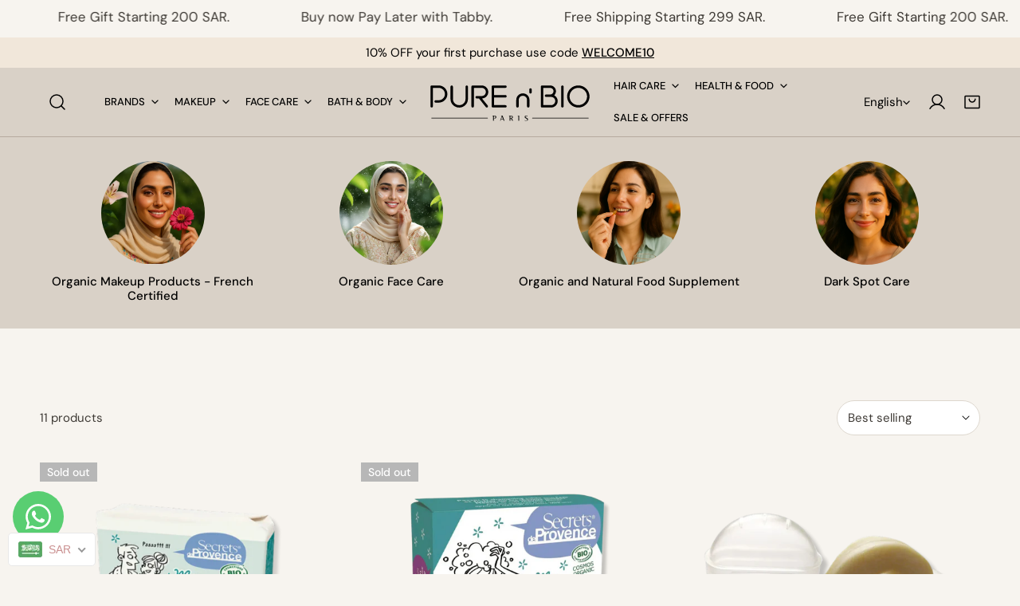

--- FILE ---
content_type: text/html; charset=utf-8
request_url: https://purenbio.com/collections/secrets-de-provence
body_size: 83500
content:
<!doctype html>
<html
  class="no-js"
  lang="en"
  
>
  <head>
    <!-- Critical Resource Hints - Load First -->
    <link rel="dns-prefetch" href="//cdn.shopify.com">
    <link rel="dns-prefetch" href="//fonts.shopifycdn.com">
    <link rel="dns-prefetch" href="//www.google-analytics.com">
    <link rel="dns-prefetch" href="//www.googletagmanager.com">
    <link rel="preconnect" href="https://cdn.shopify.com" crossorigin><link rel="preconnect" href="https://fonts.shopifycdn.com" crossorigin><!-- Essential Meta Tags -->
    <meta charset="utf-8">
    <meta http-equiv="X-UA-Compatible" content="IE=edge">
    <meta name="viewport" content="width=device-width,initial-scale=1">
    <meta name="theme-color" content="">
    <link rel="canonical" href="https://purenbio.com/collections/secrets-de-provence">

    <!-- Favicon --><link
        rel="icon"
        type="image/png"
        href="//purenbio.com/cdn/shop/files/P_B_Square_Logo.svg?crop=center&height=32&v=1745065358&width=32"
      >

    <!-- Title and Meta Description -->
    <title>
      Secrets de Provence Best Organic Solid Cosmetics | Pure n&#39; Bio
</title><meta name="description" content="Discover Secrets de Provence Natural, Organic Solid Cosmetics Including Soaps and Shampoos for all Hair Types. Elevate Your Personal Care Routine now From Pure n&#39; Bio"><!-- Critical Font Preloading - OPTIMIZED -->
    
<link
        rel="preload"
        as="font"
        href="//purenbio.com/cdn/fonts/dm_sans/dmsans_n4.ec80bd4dd7e1a334c969c265873491ae56018d72.woff2"
        type="font/woff2"
        crossorigin
      ><link
        rel="preload"
        as="font"
        href="//purenbio.com/cdn/fonts/dm_sans/dmsans_n4.ec80bd4dd7e1a334c969c265873491ae56018d72.woff2"
        type="font/woff2"
        crossorigin
      >

    <!-- Meta Tags and Critical CSS -->
    

<meta property="og:site_name" content="Pure n&#39; Bio">
<meta property="og:url" content="https://purenbio.com/collections/secrets-de-provence">
<meta property="og:title" content="Secrets de Provence Best Organic Solid Cosmetics | Pure n&#39; Bio">
<meta property="og:type" content="product.group">
<meta property="og:description" content="Discover Secrets de Provence Natural, Organic Solid Cosmetics Including Soaps and Shampoos for all Hair Types. Elevate Your Personal Care Routine now From Pure n&#39; Bio"><meta property="og:image" content="http://purenbio.com/cdn/shop/files/Pure_n_Bio_Logo_Square_Artwork_81e0d0ba-75c3-4cbb-95bc-b57a68bf7a42.jpg?v=1703324141">
  <meta property="og:image:secure_url" content="https://purenbio.com/cdn/shop/files/Pure_n_Bio_Logo_Square_Artwork_81e0d0ba-75c3-4cbb-95bc-b57a68bf7a42.jpg?v=1703324141">
  <meta property="og:image:width" content="566">
  <meta property="og:image:height" content="566"><meta name="twitter:site" content="@purenbio"><meta name="twitter:card" content="summary_large_image">
<meta name="twitter:title" content="Secrets de Provence Best Organic Solid Cosmetics | Pure n&#39; Bio">
<meta name="twitter:description" content="Discover Secrets de Provence Natural, Organic Solid Cosmetics Including Soaps and Shampoos for all Hair Types. Elevate Your Personal Care Routine now From Pure n&#39; Bio">

    <style data-shopify>@font-face {
  font-family: "DM Sans";
  font-weight: 400;
  font-style: normal;
  font-display: swap;
  src: url("//purenbio.com/cdn/fonts/dm_sans/dmsans_n4.ec80bd4dd7e1a334c969c265873491ae56018d72.woff2") format("woff2"),
       url("//purenbio.com/cdn/fonts/dm_sans/dmsans_n4.87bdd914d8a61247b911147ae68e754d695c58a6.woff") format("woff");
}

  @font-face {
  font-family: "DM Sans";
  font-weight: 700;
  font-style: normal;
  font-display: swap;
  src: url("//purenbio.com/cdn/fonts/dm_sans/dmsans_n7.97e21d81502002291ea1de8aefb79170c6946ce5.woff2") format("woff2"),
       url("//purenbio.com/cdn/fonts/dm_sans/dmsans_n7.af5c214f5116410ca1d53a2090665620e78e2e1b.woff") format("woff");
}

  @font-face {
  font-family: "DM Sans";
  font-weight: 500;
  font-style: normal;
  font-display: swap;
  src: url("//purenbio.com/cdn/fonts/dm_sans/dmsans_n5.8a0f1984c77eb7186ceb87c4da2173ff65eb012e.woff2") format("woff2"),
       url("//purenbio.com/cdn/fonts/dm_sans/dmsans_n5.9ad2e755a89e15b3d6c53259daad5fc9609888e6.woff") format("woff");
}

  @font-face {
  font-family: "DM Sans";
  font-weight: 500;
  font-style: italic;
  font-display: swap;
  src: url("//purenbio.com/cdn/fonts/dm_sans/dmsans_i5.8654104650c013677e3def7db9b31bfbaa34e59a.woff2") format("woff2"),
       url("//purenbio.com/cdn/fonts/dm_sans/dmsans_i5.a0dc844d8a75a4232f255fc600ad5a295572bed9.woff") format("woff");
}

  @font-face {
  font-family: "DM Sans";
  font-weight: 400;
  font-style: italic;
  font-display: swap;
  src: url("//purenbio.com/cdn/fonts/dm_sans/dmsans_i4.b8fe05e69ee95d5a53155c346957d8cbf5081c1a.woff2") format("woff2"),
       url("//purenbio.com/cdn/fonts/dm_sans/dmsans_i4.403fe28ee2ea63e142575c0aa47684d65f8c23a0.woff") format("woff");
}

  @font-face {
  font-family: "DM Sans";
  font-weight: 700;
  font-style: italic;
  font-display: swap;
  src: url("//purenbio.com/cdn/fonts/dm_sans/dmsans_i7.52b57f7d7342eb7255084623d98ab83fd96e7f9b.woff2") format("woff2"),
       url("//purenbio.com/cdn/fonts/dm_sans/dmsans_i7.d5e14ef18a1d4a8ce78a4187580b4eb1759c2eda.woff") format("woff");
}

  @font-face {
  font-family: "DM Sans";
  font-weight: 400;
  font-style: normal;
  font-display: swap;
  src: url("//purenbio.com/cdn/fonts/dm_sans/dmsans_n4.ec80bd4dd7e1a334c969c265873491ae56018d72.woff2") format("woff2"),
       url("//purenbio.com/cdn/fonts/dm_sans/dmsans_n4.87bdd914d8a61247b911147ae68e754d695c58a6.woff") format("woff");
}

  @font-face {
  font-family: "DM Sans";
  font-weight: 400;
  font-style: italic;
  font-display: swap;
  src: url("//purenbio.com/cdn/fonts/dm_sans/dmsans_i4.b8fe05e69ee95d5a53155c346957d8cbf5081c1a.woff2") format("woff2"),
       url("//purenbio.com/cdn/fonts/dm_sans/dmsans_i4.403fe28ee2ea63e142575c0aa47684d65f8c23a0.woff") format("woff");
}

@font-face {
  font-family: "DM Sans";
  font-weight: 500;
  font-style: normal;
  font-display: swap;
  src: url("//purenbio.com/cdn/fonts/dm_sans/dmsans_n5.8a0f1984c77eb7186ceb87c4da2173ff65eb012e.woff2") format("woff2"),
       url("//purenbio.com/cdn/fonts/dm_sans/dmsans_n5.9ad2e755a89e15b3d6c53259daad5fc9609888e6.woff") format("woff");
}
@font-face {
  font-family: "DM Sans";
  font-weight: 500;
  font-style: normal;
  font-display: swap;
  src: url("//purenbio.com/cdn/fonts/dm_sans/dmsans_n5.8a0f1984c77eb7186ceb87c4da2173ff65eb012e.woff2") format("woff2"),
       url("//purenbio.com/cdn/fonts/dm_sans/dmsans_n5.9ad2e755a89e15b3d6c53259daad5fc9609888e6.woff") format("woff");
}
@font-face {
  font-family: "DM Sans";
  font-weight: 500;
  font-style: normal;
  font-display: swap;
  src: url("//purenbio.com/cdn/fonts/dm_sans/dmsans_n5.8a0f1984c77eb7186ceb87c4da2173ff65eb012e.woff2") format("woff2"),
       url("//purenbio.com/cdn/fonts/dm_sans/dmsans_n5.9ad2e755a89e15b3d6c53259daad5fc9609888e6.woff") format("woff");
}
@font-face {
  font-family: "DM Sans";
  font-weight: 500;
  font-style: normal;
  font-display: swap;
  src: url("//purenbio.com/cdn/fonts/dm_sans/dmsans_n5.8a0f1984c77eb7186ceb87c4da2173ff65eb012e.woff2") format("woff2"),
       url("//purenbio.com/cdn/fonts/dm_sans/dmsans_n5.9ad2e755a89e15b3d6c53259daad5fc9609888e6.woff") format("woff");
}
@font-face {
  font-family: "Libre Baskerville";
  font-weight: 400;
  font-style: italic;
  font-display: swap;
  src: url("//purenbio.com/cdn/fonts/libre_baskerville/librebaskerville_i4.9b1c62038123f2ff89e0d72891fc2421add48a40.woff2") format("woff2"),
       url("//purenbio.com/cdn/fonts/libre_baskerville/librebaskerville_i4.d5032f0d77e668619cab9a3b6ff7c45700fd5f7c.woff") format("woff");
}
@font-face {
  font-family: "Libre Baskerville";
  font-weight: 400;
  font-style: normal;
  font-display: swap;
  src: url("//purenbio.com/cdn/fonts/libre_baskerville/librebaskerville_n4.2ec9ee517e3ce28d5f1e6c6e75efd8a97e59c189.woff2") format("woff2"),
       url("//purenbio.com/cdn/fonts/libre_baskerville/librebaskerville_n4.323789551b85098885c8eccedfb1bd8f25f56007.woff") format("woff");
}
@font-face {
  font-family: "Libre Baskerville";
  font-weight: 400;
  font-style: italic;
  font-display: swap;
  src: url("//purenbio.com/cdn/fonts/libre_baskerville/librebaskerville_i4.9b1c62038123f2ff89e0d72891fc2421add48a40.woff2") format("woff2"),
       url("//purenbio.com/cdn/fonts/libre_baskerville/librebaskerville_i4.d5032f0d77e668619cab9a3b6ff7c45700fd5f7c.woff") format("woff");
}
:root {
    --transform-origin-start: left;
    --transform-origin-end: right;
    --animation-duration: 600ms;
    --animation-zoom-fade: z-zoom-fade var(--animation-duration) cubic-bezier(0, 0, 0.3, 1) forwards;

    --font-body-family: "DM Sans", sans-serif;
    --font-body-style: normal;
    --font-body-weight: 400;
    --font-body-weight-bolder: 500;
    --font-menu-weight: 500;
    --font-btn-weight: 500;

    --font-heading-family: "DM Sans", sans-serif;
    --font-heading-style: normal;
    --font-heading-weight: 400;
    --font-subheading-weight: 500;
    --font-pcard-title-weight: 500;

    
      --font-btn-family: "DM Sans", sans-serif;
    
    
      --font-menu-family: "DM Sans", sans-serif;
    

    
      --font-subheading-family: "DM Sans", sans-serif;
    

    
      --font-highlight-text-family: "Libre Baskerville", serif;
      --font-highlight-text-weight: 400;
      --font-highlight-text-style: italic;
    

    
      --font-mega-family: "Libre Baskerville", serif;
      --font-mega-weight: 400;
      --font-mega-style: normal;
    

    --navigation-transform:uppercase;
    --btn-transform:uppercase;
    --product-title-transform:none;
    --font-heading-transform:none;
    --font-mega-transform:none;
    --font-subheading-transform: uppercase;

    --font-body-scale: 1.0;
    --font-heading-scale: 1.0;
    --font-subheading-scale: 1.0;
    --font-mega-scale: 4.8;
    --font-pcard-title-scale: 1.06;
    --font-heading-spacing: 0px;
    --font-subheading-spacing: 1px;

    --font-hxl-size: calc(var(--font-mega-scale) * 1rem);
    --font-h0-size: calc(var(--font-heading-scale) * 4.8rem);
    --font-h1-size: calc(var(--font-heading-scale) * 4rem);
    --font-h2-size: calc(var(--font-heading-scale) * 3.4rem);
    --font-h3-size: calc(var(--font-heading-scale) * 2.8rem);
    --font-h4-size: calc(var(--font-heading-scale) * 2.2rem);
    --font-h5-size: calc(var(--font-heading-scale) * 1.8rem);
    --font-h6-size: calc(var(--font-heading-scale) * 1.6rem);
    --font-subheading-size: calc(var(--font-subheading-scale) * 1.5rem);
    --font-pcard-title-size: calc(var(--font-pcard-title-scale) * 1.5rem);

    --font-heading-mobile-scale: 0.8;

    --btn-height: 46px;
    --btn-rounded: 50px;

    --color-header-transparent-text: #ffffff;
    --color-cart-bubble: #e97750;
    --color-overlay-bg: #212121;
    --color-overlay-alpha: 64;
    --color-badge-sale: #d76138;
    --color-badge-soldout: #b7b7b7;
    --color-badge-hot: #192d39;
    --color-badge-new: #336a6e;

    --spacing-sections-desktop: 100px;
    --spacing-sections-mobile: 40px;
    --container-width: 1340px;
    --fluid-container-width: 1680px;
    --narrow-container-width: 880px;
    --fluid-offset: 5rem;
    --offset-margin: calc((100vw - var(--container-width)) / 2);
    --arrow-down: url(//purenbio.com/cdn/shop/t/73/assets/ar-down.svg?v=31605338494599912611751384350);
    --card-corner-radius: 0px;
    --color-swatch-radius: 50%;
    --color-swatch-size: 3.6rem;
    --column-gap-mobile: min(var(--column-gap,1.5rem));
    --header-padding-bottom-small: 2rem;
    --header-padding-bottom: 4rem;
    --header-padding-bottom-large: 6rem;
    --header-padding-bottom-mobile: 3.2rem;
  }:root{
        --color-base-text: 62, 58, 53;
        --color-base-heading: 62, 58, 53;
        --color-base-primary: 107, 112, 92;
        --color-base-background-1: 247, 244, 239;
        --color-base-background-2: 255, 255, 255;
      }
      :root,.color-background-1, .tippy-box[data-theme~='color-background-1'] {
        --color-primary: #6b705c;
      --color-border: #ddd7ce;
      --color-background: #f7f4ef;
      --color-text-body: #3e3a35;
      --color-text-heading: #3e3a35;
      --color-highlight: #6b705c;
      --color-link: #3e3a35;
      --color-link-hover: #3e3a35;
      --color-bg-1: #f7f4ef;
      --color-bg-2: #ffffff;
      --color-btn-bg: #6b705c;
      --color-btn-text: #3e3a35;
      --color-btn-secondary-bg: #f7f4ef;
      --color-btn-secondary-border: #6b705c;
      --color-btn-secondary-text: #6b705c;
      --color-btn-bg-hover: #d1a44e;
      --color-btn-text-hover: #3e3a35;
      --color-field-bg: #ffffff;
      --color-field-text: #3e3a35;
      --color-field-text-rgb: 62, 58, 53;
      --color-tooltip-bg: #3e3a35;
      --color-tooltip-text: #ffffff;
      --color-product-title: #3e3a35;
      --color-product-price: #2f2a24;
      --color-header-bg: #f7f4ef;
      --color-header-text: #3e3a35;
      --color-menu-text: #3e3a35;
      --color-menu-text-hover: #3e3a35;
      --color-foreground: 62, 58, 53;
      --color-btn-before: #e6ce9f;
    }.color-background-2, .tippy-box[data-theme~='color-background-2'] {
        --color-primary: #e6b657;
      --color-border: #b6aa9f;
      --color-background: #d9d1c7;
      --color-text-body: #000000;
      --color-text-heading: #000000;
      --color-highlight: #e6b657;
      --color-link: #000000;
      --color-link-hover: #000000;
      --color-bg-1: #d9d1c7;
      --color-bg-2: #eae4dc;
      --color-btn-bg: #e6b657;
      --color-btn-text: #3e3a35;
      --color-btn-secondary-bg: #d9d1c7;
      --color-btn-secondary-border: #6b705c;
      --color-btn-secondary-text: #6b705c;
      --color-btn-bg-hover: #d1a44e;
      --color-btn-text-hover: #3e3a35;
      --color-field-bg: #ffffff;
      --color-field-text: #3e3a35;
      --color-field-text-rgb: 62, 58, 53;
      --color-tooltip-bg: #3e3a35;
      --color-tooltip-text: #ffffff;
      --color-product-title: #000000;
      --color-product-price: #000000;
      --color-header-bg: #d9d1c7;
      --color-header-text: #000000;
      --color-menu-text: #000000;
      --color-menu-text-hover: #000000;
      --color-foreground: 0, 0, 0;
      --color-btn-before: #e6ce9f;
    }.color-inverse, .tippy-box[data-theme~='color-inverse'] {
        --color-primary: #6b705c;
      --color-border: #e5ded4;
      --color-background: #f1e7da;
      --color-text-body: #000000;
      --color-text-heading: #000000;
      --color-highlight: #e6b657;
      --color-link: #000000;
      --color-link-hover: #000000;
      --color-bg-1: #f1e7da;
      --color-bg-2: #faf7f2;
      --color-btn-bg: #e6b657;
      --color-btn-text: #000000;
      --color-btn-secondary-bg: #e6b657;
      --color-btn-secondary-border: #3e3a35;
      --color-btn-secondary-text: #3e3a35;
      --color-btn-bg-hover: #d1a44e;
      --color-btn-text-hover: #000000;
      --color-field-bg: #ffffff;
      --color-field-text: #000000;
      --color-field-text-rgb: 0, 0, 0;
      --color-tooltip-bg: #3e3a35;
      --color-tooltip-text: #ffffff;
      --color-product-title: #000000;
      --color-product-price: #000000;
      --color-header-bg: #f1e7da;
      --color-header-text: #000000;
      --color-menu-text: #000000;
      --color-menu-text-hover: #000000;
      --color-foreground: 0, 0, 0;
      --color-btn-before: #e6ce9f;
    }.color-accent, .tippy-box[data-theme~='color-accent'] {
        --color-primary: #6b705c;
      --color-border: #e6e1d8;
      --color-background: #f8f5f1;
      --color-text-body: #000000;
      --color-text-heading: #000000;
      --color-highlight: #e6b657;
      --color-link: #000000;
      --color-link-hover: #000000;
      --color-bg-1: #f8f5f1;
      --color-bg-2: #ffffff;
      --color-btn-bg: #e6b657;
      --color-btn-text: #000000;
      --color-btn-secondary-bg: #f8f5f1;
      --color-btn-secondary-border: #6b705c;
      --color-btn-secondary-text: #6b705c;
      --color-btn-bg-hover: #d1a44e;
      --color-btn-text-hover: #000000;
      --color-field-bg: #ffffff;
      --color-field-text: #000000;
      --color-field-text-rgb: 0, 0, 0;
      --color-tooltip-bg: #3e3a35;
      --color-tooltip-text: #ffffff;
      --color-product-title: #000000;
      --color-product-price: #000000;
      --color-header-bg: #f8f5f1;
      --color-header-text: #000000;
      --color-menu-text: #000000;
      --color-menu-text-hover: #000000;
      --color-foreground: 0, 0, 0;
      --color-btn-before: #e6ce9f;
    }.color-scheme-5, .tippy-box[data-theme~='color-scheme-5'] {
        --color-primary: #d1a44e;
      --color-border: #ebddcb;
      --color-background: #fbeedb;
      --color-text-body: #000000;
      --color-text-heading: #000000;
      --color-highlight: #e6b657;
      --color-link: #000000;
      --color-link-hover: #000000;
      --color-bg-1: #fbeedb;
      --color-bg-2: #fff9f3;
      --color-btn-bg: #e6b657;
      --color-btn-text: #000000;
      --color-btn-secondary-bg: #fbeedb;
      --color-btn-secondary-border: #d1a44e;
      --color-btn-secondary-text: #d1a44e;
      --color-btn-bg-hover: #c9983c;
      --color-btn-text-hover: #000000;
      --color-field-bg: #ffffff;
      --color-field-text: #000000;
      --color-field-text-rgb: 0, 0, 0;
      --color-tooltip-bg: #3e3a35;
      --color-tooltip-text: #ffffff;
      --color-product-title: #000000;
      --color-product-price: #c26b00;
      --color-header-bg: #fbeedb;
      --color-header-text: #000000;
      --color-menu-text: #000000;
      --color-menu-text-hover: #000000;
      --color-foreground: 0, 0, 0;
      --color-btn-before: #dfc28c;
    }.color-scheme-6, .tippy-box[data-theme~='color-scheme-6'] {
        --color-primary: #ffffff;
      --color-border: #ffffff;
      --color-background: #ffffff;
      --color-text-body: #000000;
      --color-text-heading: #ffffff;
      --color-highlight: #ffffff;
      --color-link: #000000;
      --color-link-hover: #000000;
      --color-bg-1: #ffffff;
      --color-bg-2: #f8f6f4;
      --color-btn-bg: #222222;
      --color-btn-text: #ffffff;
      --color-btn-secondary-bg: #ededed;
      --color-btn-secondary-border: #ededed;
      --color-btn-secondary-text: #222222;
      --color-btn-bg-hover: #222222;
      --color-btn-text-hover: #ffffff;
      --color-field-bg: #ffffff;
      --color-field-text: #222222;
      --color-field-text-rgb: 34, 34, 34;
      --color-tooltip-bg: #222222;
      --color-tooltip-text: #ffffff;
      --color-product-title: #ffffff;
      --color-product-price: #222222;
      --color-header-bg: #ffffff;
      --color-header-text: #000000;
      --color-menu-text: #000000;
      --color-menu-text-hover: #000000;
      --color-foreground: 0, 0, 0;
      --color-btn-before: #555555;
    }.color-scheme-7, .tippy-box[data-theme~='color-scheme-7'] {
        --color-primary: #ffffff;
      --color-border: #cccccc;
      --color-background: #ece6dc;
      --color-text-body: #222222;
      --color-text-heading: #222222;
      --color-highlight: #ffffff;
      --color-link: #222222;
      --color-link-hover: #222222;
      --color-bg-1: #ece6dc;
      --color-bg-2: #f8f6f4;
      --color-btn-bg: #ffffff;
      --color-btn-text: #ffffff;
      --color-btn-secondary-bg: #ededed;
      --color-btn-secondary-border: #ededed;
      --color-btn-secondary-text: #222222;
      --color-btn-bg-hover: #ffffff;
      --color-btn-text-hover: #ffffff;
      --color-field-bg: #ffffff;
      --color-field-text: #222222;
      --color-field-text-rgb: 34, 34, 34;
      --color-tooltip-bg: #ffffff;
      --color-tooltip-text: #ffffff;
      --color-product-title: #222222;
      --color-product-price: #222222;
      --color-header-bg: #ece6dc;
      --color-header-text: #222222;
      --color-menu-text: #222222;
      --color-menu-text-hover: #222222;
      --color-foreground: 34, 34, 34;
      --color-btn-before: #ffffff;
    }.color-scheme-8, .tippy-box[data-theme~='color-scheme-8'] {
        --color-primary: #ffffff;
      --color-border: #cccccc;
      --color-background: #cfcbc3;
      --color-text-body: #222222;
      --color-text-heading: #222222;
      --color-highlight: #ffffff;
      --color-link: #222222;
      --color-link-hover: #222222;
      --color-bg-1: #cfcbc3;
      --color-bg-2: #ffffff;
      --color-btn-bg: #222222;
      --color-btn-text: #ffffff;
      --color-btn-secondary-bg: #ededed;
      --color-btn-secondary-border: #ededed;
      --color-btn-secondary-text: #222222;
      --color-btn-bg-hover: #ffffff;
      --color-btn-text-hover: #ffffff;
      --color-field-bg: #ffffff;
      --color-field-text: #222222;
      --color-field-text-rgb: 34, 34, 34;
      --color-tooltip-bg: #222222;
      --color-tooltip-text: #ffffff;
      --color-product-title: #222222;
      --color-product-price: #222222;
      --color-header-bg: #cfcbc3;
      --color-header-text: #222222;
      --color-menu-text: #222222;
      --color-menu-text-hover: #222222;
      --color-foreground: 34, 34, 34;
      --color-btn-before: #ffffff;
    }.color-scheme-9, .tippy-box[data-theme~='color-scheme-9'] {
        --color-primary: #e17855;
      --color-border: #cccccc;
      --color-background: #ded7cc;
      --color-text-body: #222222;
      --color-text-heading: #222222;
      --color-highlight: #e97750;
      --color-link: #222222;
      --color-link-hover: #222222;
      --color-bg-1: #ded7cc;
      --color-bg-2: #ffffff;
      --color-btn-bg: #222222;
      --color-btn-text: #ffffff;
      --color-btn-secondary-bg: #ededed;
      --color-btn-secondary-border: #ededed;
      --color-btn-secondary-text: #222222;
      --color-btn-bg-hover: #d6613b;
      --color-btn-text-hover: #ffffff;
      --color-field-bg: #ffffff;
      --color-field-text: #222222;
      --color-field-text-rgb: 34, 34, 34;
      --color-tooltip-bg: #222222;
      --color-tooltip-text: #ffffff;
      --color-product-title: #222222;
      --color-product-price: #222222;
      --color-header-bg: #ded7cc;
      --color-header-text: #222222;
      --color-menu-text: #222222;
      --color-menu-text-hover: #222222;
      --color-foreground: 34, 34, 34;
      --color-btn-before: #e8a58f;
    }.color-scheme-10, .tippy-box[data-theme~='color-scheme-10'] {
        --color-primary: #e17855;
      --color-border: #e6e4e2;
      --color-background: #fcfaf7;
      --color-text-body: #222222;
      --color-text-heading: #222222;
      --color-highlight: #e97750;
      --color-link: #222222;
      --color-link-hover: #222222;
      --color-bg-1: #fcfaf7;
      --color-bg-2: #ded7cc;
      --color-btn-bg: #222222;
      --color-btn-text: #ffffff;
      --color-btn-secondary-bg: #ffffff;
      --color-btn-secondary-border: #ededed;
      --color-btn-secondary-text: #222222;
      --color-btn-bg-hover: #222222;
      --color-btn-text-hover: #ffffff;
      --color-field-bg: #fcfaf7;
      --color-field-text: #222222;
      --color-field-text-rgb: 34, 34, 34;
      --color-tooltip-bg: #e17855;
      --color-tooltip-text: #ffffff;
      --color-product-title: #222222;
      --color-product-price: #222222;
      --color-header-bg: #fcfaf7;
      --color-header-text: #222222;
      --color-menu-text: #222222;
      --color-menu-text-hover: #222222;
      --color-foreground: 34, 34, 34;
      --color-btn-before: #555555;
    }body, .color-background-1, .color-background-2, .color-inverse, .color-accent, .color-scheme-5, .color-scheme-6, .color-scheme-7, .color-scheme-8, .color-scheme-9, .color-scheme-10 {
    color: var(--color-text-body);
    background-color: var(--color-background);
  }
  @media screen and (max-width: 1023.98px) {
    .lg-down\:color-background-1,.lg-down\:color-background-2,.lg-down\:color-inverse,.lg-down\:color-accent,.lg-down\:color-scheme-5,.lg-down\:color-scheme-6,.lg-down\:color-scheme-7,.lg-down\:color-scheme-8,.lg-down\:color-scheme-9,.lg-down\:color-scheme-10 {
      color: var(--color-text-body);
      background-color: var(--color-background);
    }
    body .lg-down\:color-background-1 {
        --color-primary: #6b705c;
      --color-border: #ddd7ce;
      --color-background: #f7f4ef;
      --color-text-body: #3e3a35;
      --color-text-heading: #3e3a35;
      --color-highlight: #6b705c;
      --color-link: #3e3a35;
      --color-link-hover: #3e3a35;
      --color-bg-1: #f7f4ef;
      --color-bg-2: #ffffff;
      --color-btn-bg: #6b705c;
      --color-btn-text: #3e3a35;
      --color-btn-secondary-bg: #f7f4ef;
      --color-btn-secondary-border: #6b705c;
      --color-btn-secondary-text: #6b705c;
      --color-btn-bg-hover: #d1a44e;
      --color-btn-text-hover: #3e3a35;
      --color-field-bg: #ffffff;
      --color-field-text: #3e3a35;
      --color-field-text-rgb: 62, 58, 53;
      --color-tooltip-bg: #3e3a35;
      --color-tooltip-text: #ffffff;
      --color-product-title: #3e3a35;
      --color-product-price: #2f2a24;
      --color-header-bg: #f7f4ef;
      --color-header-text: #3e3a35;
      --color-menu-text: #3e3a35;
      --color-menu-text-hover: #3e3a35;
      --color-foreground: 62, 58, 53;
      --color-btn-before: #e6ce9f;
      }body .lg-down\:color-background-2 {
        --color-primary: #e6b657;
      --color-border: #b6aa9f;
      --color-background: #d9d1c7;
      --color-text-body: #000000;
      --color-text-heading: #000000;
      --color-highlight: #e6b657;
      --color-link: #000000;
      --color-link-hover: #000000;
      --color-bg-1: #d9d1c7;
      --color-bg-2: #eae4dc;
      --color-btn-bg: #e6b657;
      --color-btn-text: #3e3a35;
      --color-btn-secondary-bg: #d9d1c7;
      --color-btn-secondary-border: #6b705c;
      --color-btn-secondary-text: #6b705c;
      --color-btn-bg-hover: #d1a44e;
      --color-btn-text-hover: #3e3a35;
      --color-field-bg: #ffffff;
      --color-field-text: #3e3a35;
      --color-field-text-rgb: 62, 58, 53;
      --color-tooltip-bg: #3e3a35;
      --color-tooltip-text: #ffffff;
      --color-product-title: #000000;
      --color-product-price: #000000;
      --color-header-bg: #d9d1c7;
      --color-header-text: #000000;
      --color-menu-text: #000000;
      --color-menu-text-hover: #000000;
      --color-foreground: 0, 0, 0;
      --color-btn-before: #e6ce9f;
      }body .lg-down\:color-inverse {
        --color-primary: #6b705c;
      --color-border: #e5ded4;
      --color-background: #f1e7da;
      --color-text-body: #000000;
      --color-text-heading: #000000;
      --color-highlight: #e6b657;
      --color-link: #000000;
      --color-link-hover: #000000;
      --color-bg-1: #f1e7da;
      --color-bg-2: #faf7f2;
      --color-btn-bg: #e6b657;
      --color-btn-text: #000000;
      --color-btn-secondary-bg: #e6b657;
      --color-btn-secondary-border: #3e3a35;
      --color-btn-secondary-text: #3e3a35;
      --color-btn-bg-hover: #d1a44e;
      --color-btn-text-hover: #000000;
      --color-field-bg: #ffffff;
      --color-field-text: #000000;
      --color-field-text-rgb: 0, 0, 0;
      --color-tooltip-bg: #3e3a35;
      --color-tooltip-text: #ffffff;
      --color-product-title: #000000;
      --color-product-price: #000000;
      --color-header-bg: #f1e7da;
      --color-header-text: #000000;
      --color-menu-text: #000000;
      --color-menu-text-hover: #000000;
      --color-foreground: 0, 0, 0;
      --color-btn-before: #e6ce9f;
      }body .lg-down\:color-accent {
        --color-primary: #6b705c;
      --color-border: #e6e1d8;
      --color-background: #f8f5f1;
      --color-text-body: #000000;
      --color-text-heading: #000000;
      --color-highlight: #e6b657;
      --color-link: #000000;
      --color-link-hover: #000000;
      --color-bg-1: #f8f5f1;
      --color-bg-2: #ffffff;
      --color-btn-bg: #e6b657;
      --color-btn-text: #000000;
      --color-btn-secondary-bg: #f8f5f1;
      --color-btn-secondary-border: #6b705c;
      --color-btn-secondary-text: #6b705c;
      --color-btn-bg-hover: #d1a44e;
      --color-btn-text-hover: #000000;
      --color-field-bg: #ffffff;
      --color-field-text: #000000;
      --color-field-text-rgb: 0, 0, 0;
      --color-tooltip-bg: #3e3a35;
      --color-tooltip-text: #ffffff;
      --color-product-title: #000000;
      --color-product-price: #000000;
      --color-header-bg: #f8f5f1;
      --color-header-text: #000000;
      --color-menu-text: #000000;
      --color-menu-text-hover: #000000;
      --color-foreground: 0, 0, 0;
      --color-btn-before: #e6ce9f;
      }body .lg-down\:color-scheme-5 {
        --color-primary: #d1a44e;
      --color-border: #ebddcb;
      --color-background: #fbeedb;
      --color-text-body: #000000;
      --color-text-heading: #000000;
      --color-highlight: #e6b657;
      --color-link: #000000;
      --color-link-hover: #000000;
      --color-bg-1: #fbeedb;
      --color-bg-2: #fff9f3;
      --color-btn-bg: #e6b657;
      --color-btn-text: #000000;
      --color-btn-secondary-bg: #fbeedb;
      --color-btn-secondary-border: #d1a44e;
      --color-btn-secondary-text: #d1a44e;
      --color-btn-bg-hover: #c9983c;
      --color-btn-text-hover: #000000;
      --color-field-bg: #ffffff;
      --color-field-text: #000000;
      --color-field-text-rgb: 0, 0, 0;
      --color-tooltip-bg: #3e3a35;
      --color-tooltip-text: #ffffff;
      --color-product-title: #000000;
      --color-product-price: #c26b00;
      --color-header-bg: #fbeedb;
      --color-header-text: #000000;
      --color-menu-text: #000000;
      --color-menu-text-hover: #000000;
      --color-foreground: 0, 0, 0;
      --color-btn-before: #dfc28c;
      }body .lg-down\:color-scheme-6 {
        --color-primary: #ffffff;
      --color-border: #ffffff;
      --color-background: #ffffff;
      --color-text-body: #000000;
      --color-text-heading: #ffffff;
      --color-highlight: #ffffff;
      --color-link: #000000;
      --color-link-hover: #000000;
      --color-bg-1: #ffffff;
      --color-bg-2: #f8f6f4;
      --color-btn-bg: #222222;
      --color-btn-text: #ffffff;
      --color-btn-secondary-bg: #ededed;
      --color-btn-secondary-border: #ededed;
      --color-btn-secondary-text: #222222;
      --color-btn-bg-hover: #222222;
      --color-btn-text-hover: #ffffff;
      --color-field-bg: #ffffff;
      --color-field-text: #222222;
      --color-field-text-rgb: 34, 34, 34;
      --color-tooltip-bg: #222222;
      --color-tooltip-text: #ffffff;
      --color-product-title: #ffffff;
      --color-product-price: #222222;
      --color-header-bg: #ffffff;
      --color-header-text: #000000;
      --color-menu-text: #000000;
      --color-menu-text-hover: #000000;
      --color-foreground: 0, 0, 0;
      --color-btn-before: #555555;
      }body .lg-down\:color-scheme-7 {
        --color-primary: #ffffff;
      --color-border: #cccccc;
      --color-background: #ece6dc;
      --color-text-body: #222222;
      --color-text-heading: #222222;
      --color-highlight: #ffffff;
      --color-link: #222222;
      --color-link-hover: #222222;
      --color-bg-1: #ece6dc;
      --color-bg-2: #f8f6f4;
      --color-btn-bg: #ffffff;
      --color-btn-text: #ffffff;
      --color-btn-secondary-bg: #ededed;
      --color-btn-secondary-border: #ededed;
      --color-btn-secondary-text: #222222;
      --color-btn-bg-hover: #ffffff;
      --color-btn-text-hover: #ffffff;
      --color-field-bg: #ffffff;
      --color-field-text: #222222;
      --color-field-text-rgb: 34, 34, 34;
      --color-tooltip-bg: #ffffff;
      --color-tooltip-text: #ffffff;
      --color-product-title: #222222;
      --color-product-price: #222222;
      --color-header-bg: #ece6dc;
      --color-header-text: #222222;
      --color-menu-text: #222222;
      --color-menu-text-hover: #222222;
      --color-foreground: 34, 34, 34;
      --color-btn-before: #ffffff;
      }body .lg-down\:color-scheme-8 {
        --color-primary: #ffffff;
      --color-border: #cccccc;
      --color-background: #cfcbc3;
      --color-text-body: #222222;
      --color-text-heading: #222222;
      --color-highlight: #ffffff;
      --color-link: #222222;
      --color-link-hover: #222222;
      --color-bg-1: #cfcbc3;
      --color-bg-2: #ffffff;
      --color-btn-bg: #222222;
      --color-btn-text: #ffffff;
      --color-btn-secondary-bg: #ededed;
      --color-btn-secondary-border: #ededed;
      --color-btn-secondary-text: #222222;
      --color-btn-bg-hover: #ffffff;
      --color-btn-text-hover: #ffffff;
      --color-field-bg: #ffffff;
      --color-field-text: #222222;
      --color-field-text-rgb: 34, 34, 34;
      --color-tooltip-bg: #222222;
      --color-tooltip-text: #ffffff;
      --color-product-title: #222222;
      --color-product-price: #222222;
      --color-header-bg: #cfcbc3;
      --color-header-text: #222222;
      --color-menu-text: #222222;
      --color-menu-text-hover: #222222;
      --color-foreground: 34, 34, 34;
      --color-btn-before: #ffffff;
      }body .lg-down\:color-scheme-9 {
        --color-primary: #e17855;
      --color-border: #cccccc;
      --color-background: #ded7cc;
      --color-text-body: #222222;
      --color-text-heading: #222222;
      --color-highlight: #e97750;
      --color-link: #222222;
      --color-link-hover: #222222;
      --color-bg-1: #ded7cc;
      --color-bg-2: #ffffff;
      --color-btn-bg: #222222;
      --color-btn-text: #ffffff;
      --color-btn-secondary-bg: #ededed;
      --color-btn-secondary-border: #ededed;
      --color-btn-secondary-text: #222222;
      --color-btn-bg-hover: #d6613b;
      --color-btn-text-hover: #ffffff;
      --color-field-bg: #ffffff;
      --color-field-text: #222222;
      --color-field-text-rgb: 34, 34, 34;
      --color-tooltip-bg: #222222;
      --color-tooltip-text: #ffffff;
      --color-product-title: #222222;
      --color-product-price: #222222;
      --color-header-bg: #ded7cc;
      --color-header-text: #222222;
      --color-menu-text: #222222;
      --color-menu-text-hover: #222222;
      --color-foreground: 34, 34, 34;
      --color-btn-before: #e8a58f;
      }body .lg-down\:color-scheme-10 {
        --color-primary: #e17855;
      --color-border: #e6e4e2;
      --color-background: #fcfaf7;
      --color-text-body: #222222;
      --color-text-heading: #222222;
      --color-highlight: #e97750;
      --color-link: #222222;
      --color-link-hover: #222222;
      --color-bg-1: #fcfaf7;
      --color-bg-2: #ded7cc;
      --color-btn-bg: #222222;
      --color-btn-text: #ffffff;
      --color-btn-secondary-bg: #ffffff;
      --color-btn-secondary-border: #ededed;
      --color-btn-secondary-text: #222222;
      --color-btn-bg-hover: #222222;
      --color-btn-text-hover: #ffffff;
      --color-field-bg: #fcfaf7;
      --color-field-text: #222222;
      --color-field-text-rgb: 34, 34, 34;
      --color-tooltip-bg: #e17855;
      --color-tooltip-text: #ffffff;
      --color-product-title: #222222;
      --color-product-price: #222222;
      --color-header-bg: #fcfaf7;
      --color-header-text: #222222;
      --color-menu-text: #222222;
      --color-menu-text-hover: #222222;
      --color-foreground: 34, 34, 34;
      --color-btn-before: #555555;
      }
  }
  @media screen and (max-width: 767.98px) {
    .md-down\:color-background-1,.md-down\:color-background-2,.md-down\:color-inverse,.md-down\:color-accent,.md-down\:color-scheme-5,.md-down\:color-scheme-6,.md-down\:color-scheme-7,.md-down\:color-scheme-8,.md-down\:color-scheme-9,.md-down\:color-scheme-10 {
      color: var(--color-text-body);
      background-color: var(--color-background);
    }
    body .md-down\:color-background-1 {
        --color-primary: #6b705c;
      --color-border: #ddd7ce;
      --color-background: #f7f4ef;
      --color-text-body: #3e3a35;
      --color-text-heading: #3e3a35;
      --color-highlight: #6b705c;
      --color-link: #3e3a35;
      --color-link-hover: #3e3a35;
      --color-bg-1: #f7f4ef;
      --color-bg-2: #ffffff;
      --color-btn-bg: #6b705c;
      --color-btn-text: #3e3a35;
      --color-btn-secondary-bg: #f7f4ef;
      --color-btn-secondary-border: #6b705c;
      --color-btn-secondary-text: #6b705c;
      --color-btn-bg-hover: #d1a44e;
      --color-btn-text-hover: #3e3a35;
      --color-field-bg: #ffffff;
      --color-field-text: #3e3a35;
      --color-field-text-rgb: 62, 58, 53;
      --color-tooltip-bg: #3e3a35;
      --color-tooltip-text: #ffffff;
      --color-product-title: #3e3a35;
      --color-product-price: #2f2a24;
      --color-header-bg: #f7f4ef;
      --color-header-text: #3e3a35;
      --color-menu-text: #3e3a35;
      --color-menu-text-hover: #3e3a35;
      --color-foreground: 62, 58, 53;
      --color-btn-before: #e6ce9f;
      }body .md-down\:color-background-2 {
        --color-primary: #e6b657;
      --color-border: #b6aa9f;
      --color-background: #d9d1c7;
      --color-text-body: #000000;
      --color-text-heading: #000000;
      --color-highlight: #e6b657;
      --color-link: #000000;
      --color-link-hover: #000000;
      --color-bg-1: #d9d1c7;
      --color-bg-2: #eae4dc;
      --color-btn-bg: #e6b657;
      --color-btn-text: #3e3a35;
      --color-btn-secondary-bg: #d9d1c7;
      --color-btn-secondary-border: #6b705c;
      --color-btn-secondary-text: #6b705c;
      --color-btn-bg-hover: #d1a44e;
      --color-btn-text-hover: #3e3a35;
      --color-field-bg: #ffffff;
      --color-field-text: #3e3a35;
      --color-field-text-rgb: 62, 58, 53;
      --color-tooltip-bg: #3e3a35;
      --color-tooltip-text: #ffffff;
      --color-product-title: #000000;
      --color-product-price: #000000;
      --color-header-bg: #d9d1c7;
      --color-header-text: #000000;
      --color-menu-text: #000000;
      --color-menu-text-hover: #000000;
      --color-foreground: 0, 0, 0;
      --color-btn-before: #e6ce9f;
      }body .md-down\:color-inverse {
        --color-primary: #6b705c;
      --color-border: #e5ded4;
      --color-background: #f1e7da;
      --color-text-body: #000000;
      --color-text-heading: #000000;
      --color-highlight: #e6b657;
      --color-link: #000000;
      --color-link-hover: #000000;
      --color-bg-1: #f1e7da;
      --color-bg-2: #faf7f2;
      --color-btn-bg: #e6b657;
      --color-btn-text: #000000;
      --color-btn-secondary-bg: #e6b657;
      --color-btn-secondary-border: #3e3a35;
      --color-btn-secondary-text: #3e3a35;
      --color-btn-bg-hover: #d1a44e;
      --color-btn-text-hover: #000000;
      --color-field-bg: #ffffff;
      --color-field-text: #000000;
      --color-field-text-rgb: 0, 0, 0;
      --color-tooltip-bg: #3e3a35;
      --color-tooltip-text: #ffffff;
      --color-product-title: #000000;
      --color-product-price: #000000;
      --color-header-bg: #f1e7da;
      --color-header-text: #000000;
      --color-menu-text: #000000;
      --color-menu-text-hover: #000000;
      --color-foreground: 0, 0, 0;
      --color-btn-before: #e6ce9f;
      }body .md-down\:color-accent {
        --color-primary: #6b705c;
      --color-border: #e6e1d8;
      --color-background: #f8f5f1;
      --color-text-body: #000000;
      --color-text-heading: #000000;
      --color-highlight: #e6b657;
      --color-link: #000000;
      --color-link-hover: #000000;
      --color-bg-1: #f8f5f1;
      --color-bg-2: #ffffff;
      --color-btn-bg: #e6b657;
      --color-btn-text: #000000;
      --color-btn-secondary-bg: #f8f5f1;
      --color-btn-secondary-border: #6b705c;
      --color-btn-secondary-text: #6b705c;
      --color-btn-bg-hover: #d1a44e;
      --color-btn-text-hover: #000000;
      --color-field-bg: #ffffff;
      --color-field-text: #000000;
      --color-field-text-rgb: 0, 0, 0;
      --color-tooltip-bg: #3e3a35;
      --color-tooltip-text: #ffffff;
      --color-product-title: #000000;
      --color-product-price: #000000;
      --color-header-bg: #f8f5f1;
      --color-header-text: #000000;
      --color-menu-text: #000000;
      --color-menu-text-hover: #000000;
      --color-foreground: 0, 0, 0;
      --color-btn-before: #e6ce9f;
      }body .md-down\:color-scheme-5 {
        --color-primary: #d1a44e;
      --color-border: #ebddcb;
      --color-background: #fbeedb;
      --color-text-body: #000000;
      --color-text-heading: #000000;
      --color-highlight: #e6b657;
      --color-link: #000000;
      --color-link-hover: #000000;
      --color-bg-1: #fbeedb;
      --color-bg-2: #fff9f3;
      --color-btn-bg: #e6b657;
      --color-btn-text: #000000;
      --color-btn-secondary-bg: #fbeedb;
      --color-btn-secondary-border: #d1a44e;
      --color-btn-secondary-text: #d1a44e;
      --color-btn-bg-hover: #c9983c;
      --color-btn-text-hover: #000000;
      --color-field-bg: #ffffff;
      --color-field-text: #000000;
      --color-field-text-rgb: 0, 0, 0;
      --color-tooltip-bg: #3e3a35;
      --color-tooltip-text: #ffffff;
      --color-product-title: #000000;
      --color-product-price: #c26b00;
      --color-header-bg: #fbeedb;
      --color-header-text: #000000;
      --color-menu-text: #000000;
      --color-menu-text-hover: #000000;
      --color-foreground: 0, 0, 0;
      --color-btn-before: #dfc28c;
      }body .md-down\:color-scheme-6 {
        --color-primary: #ffffff;
      --color-border: #ffffff;
      --color-background: #ffffff;
      --color-text-body: #000000;
      --color-text-heading: #ffffff;
      --color-highlight: #ffffff;
      --color-link: #000000;
      --color-link-hover: #000000;
      --color-bg-1: #ffffff;
      --color-bg-2: #f8f6f4;
      --color-btn-bg: #222222;
      --color-btn-text: #ffffff;
      --color-btn-secondary-bg: #ededed;
      --color-btn-secondary-border: #ededed;
      --color-btn-secondary-text: #222222;
      --color-btn-bg-hover: #222222;
      --color-btn-text-hover: #ffffff;
      --color-field-bg: #ffffff;
      --color-field-text: #222222;
      --color-field-text-rgb: 34, 34, 34;
      --color-tooltip-bg: #222222;
      --color-tooltip-text: #ffffff;
      --color-product-title: #ffffff;
      --color-product-price: #222222;
      --color-header-bg: #ffffff;
      --color-header-text: #000000;
      --color-menu-text: #000000;
      --color-menu-text-hover: #000000;
      --color-foreground: 0, 0, 0;
      --color-btn-before: #555555;
      }body .md-down\:color-scheme-7 {
        --color-primary: #ffffff;
      --color-border: #cccccc;
      --color-background: #ece6dc;
      --color-text-body: #222222;
      --color-text-heading: #222222;
      --color-highlight: #ffffff;
      --color-link: #222222;
      --color-link-hover: #222222;
      --color-bg-1: #ece6dc;
      --color-bg-2: #f8f6f4;
      --color-btn-bg: #ffffff;
      --color-btn-text: #ffffff;
      --color-btn-secondary-bg: #ededed;
      --color-btn-secondary-border: #ededed;
      --color-btn-secondary-text: #222222;
      --color-btn-bg-hover: #ffffff;
      --color-btn-text-hover: #ffffff;
      --color-field-bg: #ffffff;
      --color-field-text: #222222;
      --color-field-text-rgb: 34, 34, 34;
      --color-tooltip-bg: #ffffff;
      --color-tooltip-text: #ffffff;
      --color-product-title: #222222;
      --color-product-price: #222222;
      --color-header-bg: #ece6dc;
      --color-header-text: #222222;
      --color-menu-text: #222222;
      --color-menu-text-hover: #222222;
      --color-foreground: 34, 34, 34;
      --color-btn-before: #ffffff;
      }body .md-down\:color-scheme-8 {
        --color-primary: #ffffff;
      --color-border: #cccccc;
      --color-background: #cfcbc3;
      --color-text-body: #222222;
      --color-text-heading: #222222;
      --color-highlight: #ffffff;
      --color-link: #222222;
      --color-link-hover: #222222;
      --color-bg-1: #cfcbc3;
      --color-bg-2: #ffffff;
      --color-btn-bg: #222222;
      --color-btn-text: #ffffff;
      --color-btn-secondary-bg: #ededed;
      --color-btn-secondary-border: #ededed;
      --color-btn-secondary-text: #222222;
      --color-btn-bg-hover: #ffffff;
      --color-btn-text-hover: #ffffff;
      --color-field-bg: #ffffff;
      --color-field-text: #222222;
      --color-field-text-rgb: 34, 34, 34;
      --color-tooltip-bg: #222222;
      --color-tooltip-text: #ffffff;
      --color-product-title: #222222;
      --color-product-price: #222222;
      --color-header-bg: #cfcbc3;
      --color-header-text: #222222;
      --color-menu-text: #222222;
      --color-menu-text-hover: #222222;
      --color-foreground: 34, 34, 34;
      --color-btn-before: #ffffff;
      }body .md-down\:color-scheme-9 {
        --color-primary: #e17855;
      --color-border: #cccccc;
      --color-background: #ded7cc;
      --color-text-body: #222222;
      --color-text-heading: #222222;
      --color-highlight: #e97750;
      --color-link: #222222;
      --color-link-hover: #222222;
      --color-bg-1: #ded7cc;
      --color-bg-2: #ffffff;
      --color-btn-bg: #222222;
      --color-btn-text: #ffffff;
      --color-btn-secondary-bg: #ededed;
      --color-btn-secondary-border: #ededed;
      --color-btn-secondary-text: #222222;
      --color-btn-bg-hover: #d6613b;
      --color-btn-text-hover: #ffffff;
      --color-field-bg: #ffffff;
      --color-field-text: #222222;
      --color-field-text-rgb: 34, 34, 34;
      --color-tooltip-bg: #222222;
      --color-tooltip-text: #ffffff;
      --color-product-title: #222222;
      --color-product-price: #222222;
      --color-header-bg: #ded7cc;
      --color-header-text: #222222;
      --color-menu-text: #222222;
      --color-menu-text-hover: #222222;
      --color-foreground: 34, 34, 34;
      --color-btn-before: #e8a58f;
      }body .md-down\:color-scheme-10 {
        --color-primary: #e17855;
      --color-border: #e6e4e2;
      --color-background: #fcfaf7;
      --color-text-body: #222222;
      --color-text-heading: #222222;
      --color-highlight: #e97750;
      --color-link: #222222;
      --color-link-hover: #222222;
      --color-bg-1: #fcfaf7;
      --color-bg-2: #ded7cc;
      --color-btn-bg: #222222;
      --color-btn-text: #ffffff;
      --color-btn-secondary-bg: #ffffff;
      --color-btn-secondary-border: #ededed;
      --color-btn-secondary-text: #222222;
      --color-btn-bg-hover: #222222;
      --color-btn-text-hover: #ffffff;
      --color-field-bg: #fcfaf7;
      --color-field-text: #222222;
      --color-field-text-rgb: 34, 34, 34;
      --color-tooltip-bg: #e17855;
      --color-tooltip-text: #ffffff;
      --color-product-title: #222222;
      --color-product-price: #222222;
      --color-header-bg: #fcfaf7;
      --color-header-text: #222222;
      --color-menu-text: #222222;
      --color-menu-text-hover: #222222;
      --color-foreground: 34, 34, 34;
      --color-btn-before: #555555;
      }
  }
  *,
  *::before,
  *::after {
    box-sizing: border-box;
  }
  html {
    font-size: calc(var(--font-body-scale) * 62.5%);
  }
  body {
    min-height: 100%;
    font-size: 1.5rem;
    margin: 0;
    font-family: var(--font-body-family);
    font-style: var(--font-body-style);
    font-weight: var(--font-body-weight);
    -webkit-font-smoothing: antialiased;
    -moz-osx-font-smoothing: grayscale;
    line-height: calc(1 + 0.6 / var(--font-body-scale));
    --font-body-size: 1.5rem;
  }
  h1, h2, h3, h4, h5, h6, .h1, .h2, .h3, .h4, .h5, .h6, .h0, .h-xl {
    font-family: var(--font-heading-family);
    font-style: var(--font-heading-style);
    font-weight: var(--font-heading-weight);
    text-transform: var(--font-heading-transform);
    color: var(--color-text-heading);
    line-height: calc(1 + 0.2 / max(1, var(--font-heading-scale)));
    letter-spacing: var(--font-heading-spacing, 0px);
    word-break: break-word;
    margin: 0 0 1.2rem;
  }
  .h-xl {
    font-family: var(--font-mega-family);
    font-style: var(--font-mega-style);
    font-weight: var(--font-mega-weight);
    text-transform: var(--font-mega-transform, unset);
  }
  @media (max-width: 639px) {
  	h1, h2, h3, h4, h5, h6, .h1, .h2, .h3, .h4, .h5, .h6, .h0, .h-xl {
  		line-height: calc(1 + 0.2 / max(1, var(--font-heading-mobile-scale)));
  	}
  }
  .h-xl {
    font-size: calc(var(--font-mega-scale) * var(--font-heading-mobile-scale) * 1rem);
  }
  .h0 {
    font-size: calc(var(--font-heading-mobile-scale) * var(--font-h0-size));
  }
  h1,.h1 {
    font-size: calc(var(--font-heading-mobile-scale) * var(--font-h1-size));
  }
  h2,.h2 {
    font-size: calc(var(--font-heading-mobile-scale) * var(--font-h2-size));
  }
  h3,.h3 {
    font-size: calc(var(--font-heading-mobile-scale) * var(--font-h3-size));
  }
  h4,.h4 {
    font-size: calc(var(--font-heading-mobile-scale) * var(--font-h4-size));
  }
  h5,.h5 {
    font-size: calc(var(--font-heading-mobile-scale) * 1.8rem);
  }
  h6,.h6 {
    font-size: calc(var(--font-heading-scale) * 1.6rem);
  }
  @media (min-width: 1024px) {
    .h-xl {
      font-size: calc(var(--font-hxl-size) * 0.7);
    }
    .h0 {
      font-size: calc(var(--font-h0-size) * 0.7);
    }
    h1, .h1 {
      font-size: calc(var(--font-h1-size) * 0.7);
    }
    h2, .h2 {
      font-size: calc(var(--font-h2-size) * 0.7);
    }
  }
  @media (min-width: 1280px) {
    .h-xl {
      font-size: var(--font-hxl-size);
    }
    .h0 {
      font-size: var(--font-h0-size);
    }
    h1, .h1 {
      font-size: var(--font-h1-size);
    }
    h2, .h2 {
      font-size: var(--font-h2-size);
    }
    h3, .h3 {
      font-size: var(--font-h3-size);
    }
    h4, .h4 {
      font-size: var(--font-h4-size);
    }
    h5, .h5 {
      font-size: var(--font-h5-size);
    }
    h6, .h6 {
      font-size: var(--font-h6-size);
    }
  }

  .flickity-button,
  [template],
  .hidden,
  .tooltip,
  [data-aria-hidden=true],
  [hidden], .critical-hidden,
  .site-header .critical-hidden, .topbar .critical-hidden, .announcement-bar .critical-hidden {
    display: none
  }
  .block {
    display: block;
  }
  .flex {
    display: flex;
  }
  [style*="--aspect-ratio"] {
    position: relative;
    overflow: hidden;
  }
  [style*="--aspect-ratio"]:before {
    content: "";
    height: 0;
    display: block;
    padding-top: calc(100%/(0 + var(--aspect-ratio, 16/9)));
  }
  [style*="--aspect-ratio"]>:first-child {
    top: 0;
    right: 0;
    bottom: 0;
    left: 0;
    position: absolute!important;
    object-fit: cover;
    width: 100%;
    height: 100%;
  }
  @media (max-width: 639px) {
    [style*="--aspect-ratio"]:before {
      padding-top: calc(100%/(0 + var(--aspect-ratio-mobile, var(--aspect-ratio, 16/9))));
    }
  }
  .overflow-hidden {
    overflow: hidden;
  }
  .content-visibility-auto {
    content-visibility: auto;
  }
  .h-full {
    height: 100%;
  }
  .w-full {
    width: 100%;
  }
  @media (max-width: 1430px) {
    .container-fluid .flickity-wrapper:not(.flickity-controls-group) .flickity-button.previous {
      left: calc(var(--button-size) + (1rem - var(--column-gap, 3rem) / 2)) !important;
    }
    .container-fluid .flickity-wrapper:not(.flickity-controls-group) .flickity-button.next {
      right: calc(var(--button-size) + (1rem - var(--column-gap, 3rem) / 2)) !important;
    }
  }
  .spr-container .spr-header-title {
    font-size: var(--font-h2-size);
  }

  @media (max-width: 639px) {
    .spr-container .spr-header-title {
      font-size: calc(var(--font-heading-mobile-scale) * 3.4rem);
    }
    :root {
      --color-swatch-size: 4.4rem;
    }
  }</style>

    <!-- PERFORMANCE OPTIMIZATION: Add critical CSS inline -->
    <style>
      /* Critical performance styles - won't affect your design */
      .lazy{opacity:0;transition:opacity .3s}.lazy.loaded{opacity:1}
      .product-grid{contain:layout style paint}
      img{max-width:100%;height:auto}
    </style>

    <!-- Critical CSS - Load Synchronously -->
    <link href="//purenbio.com/cdn/shop/t/73/assets/theme.css?v=2853896441028592701751384350" rel="stylesheet" type="text/css" media="all" />
    <link href="//purenbio.com/cdn/shop/t/73/assets/base.css?v=45269399034291396591751384350" rel="stylesheet" type="text/css" media="all" />
    <link href="//purenbio.com/cdn/shop/t/73/assets/grid.css?v=48121188432312740561751384350" rel="stylesheet" type="text/css" media="all" />
    <link href="//purenbio.com/cdn/shop/t/73/assets/components.css?v=143085606695083168921751384350" rel="stylesheet" type="text/css" media="all" />
    <style>
.site-header {
  --header-transition-duration: 0.3s;
  display: block;
  position: relative;
  padding: var(--section-padding-top, 10px) 0 var(--section-padding-bottom, 10px);
  background: var(--color-header-bg);
  color: var(--color-header-text);
  border-bottom: 1px solid var(--color-border);
  width: 100%;
  z-index: 98;
  will-change: transform;
  transition: transform 0.15s ease-out, all var(--header-transition-duration), color 0s;
}
.site-header .site-logo__text {
  color: var(--color-header-text);
  margin: 0;
  transition: all var(--header-transition-duration);
}
.template-index .site-header {
  border-bottom: none;
}
.site-header--transparent {
  position: absolute;
  inset-block-start: auto;
  width: 100%;
  background: none;
  color: var(--color-header-transparent-text);
}
.site-header--transparent .mobile-nav-toggle .btn {
  color: var(--color-header-transparent-text);
}
.site-header--transparent .f-site-nav__item:not(:hover),
.site-header--transparent .f-site-nav {
  color: var(--color-header-transparent-text);
}
.site-header--transparent .f-site-nav__item:focus-within,
.site-header--transparent .f-site-nav__item:hover,
.site-header--transparent .f-site-nav__item--current {
  color: var(--color-header-transparent-text);
}
.site-header--transparent .site-header__link:hover,
.site-header--transparent .site-header__link.site-header__search-toggle-mobile:hover {
  color: var(--color-header-transparent-text);
}
.site-header--transparent .mobile-nav-toggle .btn:hover,
.site-header--transparent .site-header__search-toggle:hover {
  color: var(--color-header-transparent-text) !important;
}
.site-header--transparent .site-header__bot {
  background: none;
}
.site-header--transparent .with-transparent .site-logo--default,
.site-header--transparent .with-transparent .site-logo--mobile {
  display: none;
}
.site-header--transparent .site-logo--transparent {
  display: block;
}
.site-header--transparent .site-logo__text {
  color: var(--color-header-transparent-text);
}
.site-header--hidden {
  box-shadow: none;
  pointer-events: none;
}
.site-header--hidden .site-header {
  transform: translate3d(0, -100%, 0);
  transition: none;
}
.site-header--design-2 .site-header__left, .site-header--design-3 .site-header__left, .site-header--design-2 .site-header__right, .site-header--design-3 .site-header__right {
  width: calc((100% - var(--logo-width)) / 2);
}
.site-header__left {
  flex: 2;
}
.site-header__right {
  flex: 1;
  display: flex;
  justify-content: flex-end;
}
@media (min-width: 1024px) {
  .site-header__right {
    flex: 2;
  }
}
.site-header__center {
  flex: 2;
}
@media (min-width: 1024px) {
  .site-header__center--max {
    flex: 1;
    width: var(--logo-width);
  }
  .site-header__center--max .site-logo {
    text-align: center;
  }
}
.site-header__link.site-header__search-toggle {
  color: currentColor;
}
.site-header__link.site-header__search-toggle:hover {
  color: var(--color-menu-text-hover);
}
.site-header__link, .site-header__link.site-header__search-toggle-mobile {
  display: inline-flex;
  align-items: center;
  justify-content: center;
  white-space: nowrap;
  color: currentColor;
  position: relative;
  pointer-events: auto;
}
.site-header__link:hover, .site-header__link.site-header__search-toggle-mobile:hover {
  color: var(--color-menu-text-hover);
}
.site-header__link .f-icon-svg + span:not(.tooltip), .site-header__link.site-header__search-toggle-mobile .f-icon-svg + span:not(.tooltip) {
  margin-left: 6px;
}
@media (max-width: 639.98px) {
  .site-header__link, .site-header__link.site-header__search-toggle-mobile {
    padding: 5px 10px !important;
  }
}
.site-header .f-disclosure {
  padding: 0 1.2rem;
}
.site-header .f-disclosure-list {
  background: var(--color-header-bg);
}
.site-header .f-disclosure-list__item {
  color: var(--color-header-text);
}
.site-header__addons {
  margin: 0 -12px;
}
.site-header__search .search-form {
  margin-right: 0.75rem;
}
.site-header__search .search-form input {
  height: 44px;
}
.site-header--design-1 .site-header__addons, .site-header--design-2 .site-header__addons {
  margin-left: 0;
}
@media (min-width: 1024px) {
  .site-header--design-1 .site-header__left,
  .site-header--design-1 .site-header__right {
    flex: 1;
  }
  .site-header--design-1 .site-header__center {
    flex: 3;
    justify-content: center;
  }
}
.site-header--design-3 .site-header__left .f-site-nav {
  justify-content: flex-end;
}
.site-header--design-3 .site-header__center {
  margin: 0 30px;
}
@media (min-width: 1024px) {
  .site-header--design-3 .f-site-nav {
    flex: 1;
    display: flex;
  }
}
.site-header--design-4 .site-header__addons {
  margin-left: 0;
}
@media (min-width: 1024px) {
  .site-header--design-4 .site-header__left,
  .site-header--design-4 .site-header__right {
    flex: 0 0 auto;
  }
  .site-header--design-4 .site-header__left {
    padding-right: 30px;
  }
}

.header-sticky {
  z-index: 30;
  position: sticky;
  inset-block-start: 0;
}
.header-sticky.header-scrolled:not(.header-logo-scaling) .header.header {
  background: var(--color-header-bg);
  box-shadow: 0 4px 18px rgba(0, 0, 0, 0.07);
}
.header-sticky.header-scrolled:not(.header-logo-scaling) .site-logo--transparent {
  display: none;
}
.header-sticky.header-scrolled:not(.header-logo-scaling) .with-transparent .site-logo--default {
  display: block;
}
@media (max-width: 767.98px) {
  .header-sticky.header-scrolled:not(.header-logo-scaling) .with-transparent .site-logo--mobile {
    display: block;
  }
}
.header-sticky.header-scrolled:not(.header-logo-scaling) .site-header--transparent {
  color: var(--color-menu-text);
}
.header-sticky.header-scrolled:not(.header-logo-scaling) .site-header--transparent .mobile-nav-toggle .btn {
  color: var(--color-menu-text);
}
.header-sticky.header-scrolled:not(.header-logo-scaling) .site-header--transparent .f-site-nav__item:not(:hover),
.header-sticky.header-scrolled:not(.header-logo-scaling) .site-header--transparent .f-site-nav {
  color: var(--color-menu-text);
}
.header-sticky.header-scrolled:not(.header-logo-scaling) .site-header--transparent .f-site-nav__item:focus-within,
.header-sticky.header-scrolled:not(.header-logo-scaling) .site-header--transparent .f-site-nav__item:hover,
.header-sticky.header-scrolled:not(.header-logo-scaling) .site-header--transparent .f-site-nav__item--current {
  color: var(--color-menu-text) !important;
}
.header-sticky.header-scrolled:not(.header-logo-scaling) .site-header--transparent .site-header__link:hover,
.header-sticky.header-scrolled:not(.header-logo-scaling) .site-header--transparent .site-header__link.site-header__search-toggle-mobile:hover {
  color: var(--color-menu-text-hover);
}
.header-sticky.header-scrolled:not(.header-logo-scaling) .site-header--transparent .mobile-nav-toggle .btn:hover,
.header-sticky.header-scrolled:not(.header-logo-scaling) .site-header--transparent .site-header__search-toggle:hover {
  color: var(--color-menu-text-hover) !important;
}
.header-sticky.header-scrolled:not(.header-logo-scaling) .site-header--transparent .site-logo__text {
  color: currentColor;
}

.header-logo-scaling .site-logo {
  opacity: 0;
}
.header-pinned .header-logo-scaling {
  opacity: 0;
}

body:not(.header-pinned) .header-scrolled {
  pointer-events: none;
}
body:not(.header-pinned) .header-scrolled .header {
  transform: translateY(-100%);
}

.site-logo {
  margin: 0;
  padding: 5px 0;
  display: inline-flex;
}
.site-logo__img {
  display: block;
  margin: 0 auto;
  width: var(--logo-mobile-width);
}
@media (min-width: 1024px) {
  .site-logo__img {
    width: var(--logo-width);
  }
}
.site-logo--transparent {
  display: none;
}
.site-logo > a {
  transition: none;
}
.site-logo--image {
  font-size: 0;
}
.site-logo--image img {
  height: auto;
}

.site-header .critical-hidden, .announcement-bar .critical-hidden, .topbar .critical-hidden {
  display: inherit;
}

@media (max-width: 1279.98px) {
  .site-header {
    padding: 12px 0;
  }
  .site-header--design-4 .site-header__center, .site-header--design-3 .site-header__center {
    margin: 0;
  }
  .site-header--design-4 .site-header__right, .site-header--design-3 .site-header__right {
    justify-content: flex-end;
  }
  .site-header__addons {
    margin: 0;
  }
}
@media (max-width: 1023.98px) {
  .site-logo.with-mobile .site-logo--default {
    display: none !important;
  }
  .site-header__mobile-logo--center .site-header__center {
    justify-content: center;
  }
  .site-header__mobile-logo--center .mobile-nav-toggle {
    margin-inline-end: 0;
    flex: 1;
  }
  .site-header--design-1 .site-header__mobile-logo--center .site-header__left, .site-header--design-4 .site-header__mobile-logo--center .site-header__left {
    justify-content: center;
  }
  .site-header__mobile-logo--right .mobile-nav-toggle {
    margin-right: 0;
  }
  .site-header__mobile-logo--right .site-header__center {
    justify-content: flex-end;
    order: 1;
  }
  .site-header__mobile-logo--right .site-header__right {
    justify-content: flex-start;
  }
  .site-header--design-1 .site-header__mobile-logo--right .site-header__left, .site-header--design-4 .site-header__mobile-logo--right .site-header__left {
    justify-content: flex-end;
    order: 1;
  }
}
@media (max-width: 1023.98px) {
  .f-tablet-hidden {
    display: none;
  }
}
@media (max-width: 640.02px) {
  .f-mobile-hidden {
    display: none;
  }
  .site-header__open-search {
    display: block;
  }
  .site-header {
    padding-top: 0.6rem;
    padding-bottom: 0.6rem;
    display: flex;
    align-items: center;
    min-height: 6rem;
  }
}
.f-site-nav {
  --nav-item-px: 2.4rem;
  --nav-item-py: 1rem;
  margin: -1rem 0;
  color: var(--color-menu-text);
  z-index: 1;
}
.f-site-nav--space-xs {
  --nav-item-px: 1.2rem;
}
.f-site-nav--space-sm {
  --nav-item-px: 1.6rem;
}
.f-site-nav--space-md {
  --nav-item-px: 2rem;
}
.f-site-nav__list {
  margin: 0 calc(var(--nav-item-px) / -1);
}
.f-site-nav a[class*=link],
.f-site-nav summary[class*=link] {
  line-height: inherit;
}
.f-site-nav a[class*=link] > span:not(.f-site-nav__arrow),
.f-site-nav summary[class*=link] > span:not(.f-site-nav__arrow) {
  position: relative;
}
.f-site-nav a[class*=link] > span:not(.f-site-nav__arrow):after,
.f-site-nav summary[class*=link] > span:not(.f-site-nav__arrow):after {
  content: "";
  height: 1px;
  width: 0;
  background: currentColor;
  display: block;
  position: absolute;
  left: 0;
  bottom: -5px;
  transition: 0.25s width ease-in-out;
}
.f-site-nav a[class*=link]:focus-visible > span:not(.f-site-nav__arrow):after, .f-site-nav a[class*=link]:hover > span:not(.f-site-nav__arrow):after,
.f-site-nav summary[class*=link]:focus-visible > span:not(.f-site-nav__arrow):after,
.f-site-nav summary[class*=link]:hover > span:not(.f-site-nav__arrow):after {
  width: 100%;
}
.f-site-nav__item {
  color: var(--color-menu-text);
}
.f-site-nav__item:not(.f-site-nav__item--mega) {
  position: relative;
}
.f-site-nav__item details {
  position: relative;
  height: 100%;
}
.f-site-nav__item--mega details {
  position: static;
}
.f-site-nav__item:focus-within, .f-site-nav__item:hover {
  color: var(--color-menu-text-hover);
}
.f-site-nav__item:focus-within > a[class*=link] > span:not(.f-site-nav__arrow):after, .f-site-nav__item:hover > a[class*=link] > span:not(.f-site-nav__arrow):after {
  width: 100%;
}
.f-site-nav__item:hover {
  z-index: 12;
}
.f-site-nav__link {
  font-family: var(--font-menu-family);
  font-weight: var(--font-menu-weight);
  text-transform: var(--navigation-transform);
  transition: all var(--header-transition-duration);
}
.f-site-nav__arrow {
  pointer-events: none;
  margin-inline-start: 0.8rem;
}
.f-site-nav__arrow svg {
  width: 0.9rem;
  height: 0.9rem;
  transition: transform var(--header-transition-duration);
}
.f-site-nav__sub-link .f-site-nav__arrow {
  position: absolute;
  top: 50%;
  transform: translateY(-50%);
}
.f-site-nav__link {
  display: flex;
  align-items: center;
  height: 100%;
  line-height: 40px;
  padding: var(--nav-item-py) var(--nav-item-px);
  color: currentColor !important;
}
.f-site-nav__dropdown {
  position: absolute;
  left: 0;
  min-width: 230px;
  padding: 1.8rem 2.1rem;
  box-shadow: 0 12rem 20rem rgba(0, 0, 0, 0.07);
  z-index: 11;
  transition: all 0.25s;
  visibility: hidden;
  opacity: 0;
  display: block !important;
}
.f-site-nav__dropdown--mega {
  top: 100%;
  left: 0;
  width: 100%;
  padding: 4rem 1.5rem;
  overflow: hidden;
  max-height: calc(95vh - var(--f-header-height));
  overflow-y: auto;
  color: var(--color-header-text);
  transform: translate3d(0, 15px, 0);
  border: 0;
  border-radius: 0;
  box-shadow: none;
  background: none !important;
  transition: none;
}
.f-site-nav__dropdown--mega .f-site-nav__arrow {
  display: none;
}
.f-site-nav__dropdown--mega .f-site-nav__dropdown--level3 {
  position: static;
  opacity: 1;
  visibility: visible;
  box-shadow: none;
  padding: 0;
  transform: none;
  margin-top: 1rem;
}
.f-site-nav__dropdown--mega .f-site-nav__dropdown--level3 .f-site-nav__sub-link {
  padding: 0.6rem 0;
}
.f-site-nav__dropdown--mega .f-site-nav__dropdown-inner > .list-none > .f-site-nav__sub-item:not(:last-child) {
  border-right: 1px solid var(--color-border);
}
.f-site-nav__dropdown--mega ul.f-grid {
  gap: 3rem;
  flex: 1;
  min-width: 25rem;
}
.f-site-nav__dropdown--mega ul.f-grid > li > a {
  padding: 0;
  font-family: var(--font-menu-family);
  font-weight: var(--font-menu-weight);
  font-size: var(--font-h6-size);
  text-transform: uppercase;
  line-height: 2.6rem !important;
}
.f-site-nav__item--has-child:not(.f-site-nav__item--mega):focus-within > .f-site-nav__dropdown, .f-site-nav__item--has-child:not(.f-site-nav__item--mega):hover > .f-site-nav__dropdown {
  opacity: 1;
  visibility: visible;
  transform: translate3d(0, 0, 0);
  pointer-events: auto;
}
.f-site-nav__sub-item:focus-within .f-site-nav__dropdown, .f-site-nav__sub-item:hover .f-site-nav__dropdown {
  opacity: 1;
  visibility: visible;
  transform: translate3d(0, 0, 0) !important;
  pointer-events: auto;
}
.f-site-nav__sub-item .f-site-nav__arrow {
  right: 5px;
}
.f-site-nav__sub-link {
  padding: 0.8rem 0;
  line-height: 2.4rem !important;
  display: block;
  position: relative;
  transition: 0.3s all;
  color: currentColor !important;
}
.f-site-nav__sub-link:before {
  content: "";
  position: absolute;
  top: 0;
  bottom: 0;
  left: -1rem;
  right: -1rem;
}
.f-site-nav__mega-addon {
  max-width: var(--max-width, 50%);
}
.f-site-nav__mega-addon .f-column {
  min-width: 150px;
  flex: 1;
}
.f-site-nav__mega-addon--banner {
  width: var(--banner-width) !important;
}
.f-site-nav__mega-addon .flickity-button {
  width: 3.6rem;
  height: 3.6rem;
}
.f-site-nav__mega-addon .flickity-button.next {
  right: -12px;
}
.f-site-nav__mega-addon .flickity-button.previous {
  left: -12px;
}
.f-site-nav__mega-addon--wrapper {
  grid-template-columns: repeat(auto-fit, minmax(220px, 1fr));
  grid-row-gap: 1.5rem;
  margin: 0;
}
.f-site-nav__mega-addon .product-card__title {
  color: currentColor;
}
.f-site-nav__mega-html {
  white-space: initial;
  max-width: 100%;
}
.f-site-nav__item--has-child:not(.f-site-nav__item--mega) .f-site-nav__sub-item {
  position: relative;
}
.f-site-nav__item--has-child:not(.f-site-nav__item--mega) .f-site-nav__sub-link svg {
  transform: rotate(-90deg);
}
.f-site-nav__dropdown--normal {
  top: 0;
  left: calc(100% + 2.1rem);
  border: 1px solid var(--color-border);
}
.f-site-nav__dropdown--normal:before {
  position: absolute;
  content: "";
  left: -2.1rem;
  top: 0;
  width: 100%;
  height: 100%;
}

.f-site-nav__dropdown-reversed {
  left: auto;
  right: calc(100% + 1rem);
}

.site-logs-normal {
  opacity: 1;
  transition: all var(--header-transition-duration);
}

.site-logos--hover {
  opacity: 0;
  transition: all var(--header-transition-duration);
}
.site-logos--hover > * {
  display: none;
}

.site-logo--dropdown {
  display: none;
}

.show-dropdown-menu-on-hover .f-site-nav__item:hover > .f-site-nav__link > .f-site-nav__arrow svg {
  transform: rotate(180deg);
}
.show-dropdown-menu-on-hover .f-site-nav__dropdown {
  pointer-events: none;
}

.f-header__dropdown-backdrop {
  position: absolute;
  left: 0;
  right: 0;
  top: 0;
  pointer-events: none;
  opacity: 0;
  transition: opacity var(--header-transition-duration);
  z-index: -1;
}
.f-header__dropdown-bg, .f-header__dropdown-overlay {
  position: absolute;
  left: 0;
  right: 0;
  top: 0;
  pointer-events: none;
}
.f-header__dropdown-bg:before, .f-header__dropdown-bg:after {
  display: block;
  content: "";
  transition: height var(--header-transition-duration);
}
.f-header__dropdown-bg:before {
  height: var(--f-header-height);
  border-bottom: 1px solid var(--color-border);
}
.f-header__dropdown-bg:after {
  height: var(--f-dropdown-height, 0px);
}
.f-header__dropdown-overlay {
  cursor: zoom-out;
  height: calc(100vh + var(--f-header-height));
  background: var(--color-overlay-bg, #000);
  opacity: calc(var(--color-overlay-alpha, 40) * 1%);
}

.f-header__mega-active .f-header__dropdown-backdrop {
  opacity: 1;
}
.f-header__mega-active .f-header__dropdown-overlay {
  pointer-events: auto;
}
.f-header__mega-active .site-logo.with-dropdown-hover .site-logos--normal {
  opacity: 0;
}
.f-header__mega-active .site-logo.with-dropdown-hover .site-logos--normal > * {
  display: none !important;
}
.f-header__mega-active .site-logo.with-dropdown-hover .site-logos--hover {
  opacity: 1;
}
.f-header__mega-active .site-logo.with-dropdown-hover .site-logos--hover > * {
  display: block !important;
}
.f-header__mega-active.site-header--transparent {
  color: var(--color-text-body) !important;
}
.f-header__mega-active.site-header--transparent .f-site-nav__item,
.f-header__mega-active.site-header--transparent .f-site-nav {
  color: var(--color-text-body) !important;
}
.f-header__mega-active.site-header--transparent .site-header__link:hover {
  color: currentColor !important;
}
.f-header__mega-active.site-header--transparent .site-logo,
.f-header__mega-active.site-header--transparent .site-logo__text {
  color: var(--color-text-body);
}

.mobile-nav-toggle {
  flex: 0 0 auto;
  margin-inline-end: 1.56rem;
}
.mobile-nav-toggle .btn {
  padding: 0 !important;
  height: auto;
}
.mobile-nav-toggle .btn:before {
  position: absolute;
  content: "";
  width: 4.4rem;
  height: 4.4rem;
}
.mobile-nav-toggle button,
.mobile-nav-toggle button:hover {
  color: currentColor !important;
}

.f-menu__item-active .f-site-nav__dropdown--level2 {
  visibility: visible;
  opacity: 1;
  transform: translateZ(0);
  pointer-events: auto;
  transition: all 0.25s;
}
.f-menu__item-active > .f-site-nav__link .f-site-nav__arrow svg,
.f-menu__item-active > .f-site-nav__sub-link .f-site-nav__arrow svg {
  transform: rotate(180deg);
}

.f-custom-card--inside .f-custom-card__info {
  z-index: 1;
  position: absolute;
  top: 0;
  left: 0;
  width: 100%;
  height: 100%;
  padding: var(--f-card-custom-py, 3rem) var(--f-card-custom-px, 3rem);
}
@media (max-width: 1279.98px) {
  .f-custom-card--inside .f-custom-card__info {
    --f-card-custom-py: 2rem;
  }
}
.f-custom-card--inside .f-custom-card__info .btn.btn--underline {
  margin-top: 1.6rem;
  line-height: 2.4rem;
}
.f-custom-card--inside .f-custom-card__info .f-custom-card__heading + .btn.btn--underline {
  margin-top: 0.8rem;
}
.f-custom-card--below {
  padding-bottom: 1px;
}
.f-custom-card--below .f-custom-card__info {
  margin-top: 1.6rem;
}
.f-custom-card__description {
  margin: 0.8rem 0 0 0;
}
.f-custom-card__info .btn {
  margin-top: var(--f-card-custom-btn-mt, 2.4rem);
}
.f-custom-card__info .btn.btn--underline {
  margin-top: 0.8rem;
}

.f-mobile-nav {
  --mobile-row-height: 4.4rem;
  --font-weight-menu-mobile: calc(var(--font-body-weight, 400) + 100);
  position: relative;
  height: 100%;
  display: flex;
  flex-direction: column;
}
.f-mobile-nav .f-drawer__close {
  right: 1rem;
  top: 0;
  transform: none;
  height: 6rem !important;
}
.f-mobile-nav .f-drawer__close svg {
  width: 2.2rem;
  height: 2.2rem;
}
.f-mobile-nav__inner {
  padding: 0 2rem 2.4rem;
  flex: 1;
}
.f-mobile-nav__link, .f-mobile-nav__sub-link {
  color: var(--color-text-body);
  display: block;
  position: relative;
  flex-grow: 1;
  line-height: 4rem;
  font-weight: var(--font-menu-weight);
}
.f-mobile-nav__sub-link {
  font-weight: inherit;
}
.f-mobile-nav__link {
  line-height: var(--mobile-row-height);
  font-family: var(--font-body-family);
  text-transform: uppercase;
  font-size: var(--font-h6-size);
  font-weight: var(--font-menu-weight);
}
.f-mobile-nav__item, .f-mobile-nav__subitem {
  position: relative;
  overflow: hidden;
  display: flex;
  flex-wrap: wrap;
  flex-direction: column;
}
.f-mobile-nav__item.is-selected > .f-mobile-nav__arrow::after, .f-mobile-nav__subitem.is-selected > .f-mobile-nav__arrow::after {
  transform: rotate(1turn);
}
.f-mobile-nav__arrow {
  position: absolute;
  top: 0;
  right: -0.6rem;
  z-index: 10;
  width: var(--mobile-row-height);
  height: var(--mobile-row-height);
  display: flex;
  align-items: center;
  justify-content: center;
  cursor: pointer;
}
.f-mobile-nav__arrow-icon {
  width: 100%;
  height: calc(100% - 2.2rem);
  display: flex;
  align-items: center;
  justify-content: center;
}
.f-mobile-nav__arrow-icon svg {
  position: absolute;
  transition: 0.3s all;
}
.f-mobile-nav__arrow-icon svg:last-child {
  transform: rotate(90deg);
}
.f-mobile-nav collapsible-tab[open] > .f-mobile-nav__arrow svg:first-child {
  transform: rotate(270deg);
}
.f-mobile-nav__dropdown {
  padding-left: 1.6rem;
  transition: 0.3s all;
  display: block;
  width: 100%;
}
.f-mobile-nav__dropdown .f-mobile-nav__subitem.f-mobile-nav__sub-item--has-child > .f-mobile-nav__sub-link {
  font-weight: var(--font-menu-weight);
}
.f-mobile-nav__addons {
  padding: 2.4rem 1.6rem 5rem;
}
.f-mobile-nav__addons-switcher {
  display: flex;
  flex-wrap: wrap;
  flex-direction: column;
  align-items: center;
}
.f-mobile-nav__addons-switcher .f-disclosure--plain .f-disclosure__toggle {
  height: auto;
}
.f-mobile-nav__addons-user-link {
  display: flex;
  align-items: center;
}
.f-mobile-nav__addons-user-link svg {
  margin-right: 5px;
}
.f-mobile-nav .site-logo {
  display: flex;
  padding: 0 2rem;
  height: 6rem;
  flex: 0 0 auto;
  align-items: center;
  margin: 0;
  border-bottom: 1px solid var(--color-border);
}
.f-mobile-nav .site-logo .site-logo__text,
.f-mobile-nav .site-logo .site-logo__img {
  margin: 0;
}
.f-mobile-nav .social-links {
  justify-content: flex-start;
  margin: 1.5rem -1rem 0;
}
.f-mobile-nav .social-links a {
  padding-left: 1rem;
  padding-right: 1rem;
}
.f-mobile-nav .social-links a svg {
  margin-right: 0;
}
.f-mobile-nav .social-links:empty {
  display: none;
}
.f-mobile-nav .f-mobile-nav__addons-user-link {
  margin-top: 1rem;
}

.no-js .list-menu {
  list-style: none;
  padding: 0;
  margin: 0;
}
.no-js .menu-drawer {
  position: absolute;
  transform: translate(-100%);
  visibility: hidden;
  z-index: 3;
  left: 0;
  top: 100%;
  width: calc(100vw - 4rem);
  padding: 0;
  overflow-x: hidden;
  background-color: var(--color-bg-1, #fff);
  border: 0.1rem solid var(--color-border);
  padding-bottom: 1.6rem;
}
.no-js .menu-drawer [data-collapsible-icon] {
  right: 3rem;
}
.no-js .header__icon--menu .icon {
  display: block;
  position: absolute;
  opacity: 1;
  transform: scale(1);
  transition: transform 0.15s ease, opacity 0.15s ease;
}
.no-js details:not([open]) > .header__icon--menu .f-icon-close,
.no-js details[open] > .header__icon--menu .icon-hamburger {
  visibility: hidden;
  opacity: 0;
  transform: scale(0.8);
}
.no-js .menu-drawer__menu-item--active,
.no-js .menu-drawer__menu-item:hover {
  color: rgb(var(--color-foreground));
  background-color: rgba(var(--color-foreground), 0.04);
}
.no-js .menu-drawer__menu-item {
  padding: 1.1rem 3.2rem;
  text-decoration: none;
}
.no-js .mobile-nav-toggle {
  margin-left: 0;
}
.no-js .menu-drawer__submenu .menu-drawer__menu-item {
  padding: 1.2rem 5.2rem 1.2rem 6rem;
}
.no-js .f-mobile-nav__addons .social-links {
  margin-top: 1.5rem;
}
.no-js .f-mobile-nav__addons .social-links svg {
  width: 1.6rem;
  height: 1.6rem;
}
.no-js .menu-drawer__submenu .menu-drawer__submenu .menu-drawer__menu-item {
  padding-left: 9rem;
}
.no-js .menu-drawer__close-button {
  display: none;
}
.no-js .list-menu__item {
  display: flex;
  align-items: center;
}
.no-js .menu-drawer__navigation > ul > li {
  border-bottom: 0.1rem solid var(--color-border);
}
.no-js .menu-drawer__submenu ul > li {
  border-top: 0.1rem solid var(--color-border);
}
.no-js details[open] > .menu-drawer {
  transform: translate(0);
  visibility: visible;
}

.f-drawer-mobile-nav .scroll-container {
  height: 100%;
}
.f-drawer-mobile-nav .f-disclosure-list {
  height: auto;
}

</style>

    <!-- Non-Critical CSS - Load Asynchronously -->
    
    <link
      rel="preload"
      href="//purenbio.com/cdn/shop/t/73/assets/non-critical.css?v=36462501053704504061751384350"
      as="style"
      onload="this.onload=null;this.rel='stylesheet';"
    >

    <!-- Component-Specific CSS - Load Only When Needed --><link
        rel="preload"
        href="//purenbio.com/cdn/shop/t/73/assets/flickity-component.css?v=75358560767564246901751384350"
        as="style"
        onload="this.onload=null;this.rel='stylesheet';"
      ><link
      rel="preload"
      href="//purenbio.com/cdn/shop/t/73/assets/modal-component.css?v=55273232524732548991751384350"
      as="style"
      onload="this.onload=null;this.rel='stylesheet';"
    >
    <link
      rel="preload"
      href="//purenbio.com/cdn/shop/t/73/assets/drawer-component.css?v=150872408552405000701751384350"
      as="style"
      onload="this.onload=null;this.rel='stylesheet';"
    >

    <!-- Conditional CSS Loading --><!-- Noscript Fallbacks -->
    <noscript>
      <link href="//purenbio.com/cdn/shop/t/73/assets/grid.css?v=48121188432312740561751384350" rel="stylesheet" type="text/css" media="all" />
      <link href="//purenbio.com/cdn/shop/t/73/assets/components.css?v=143085606695083168921751384350" rel="stylesheet" type="text/css" media="all" />
      <link href="//purenbio.com/cdn/shop/t/73/assets/non-critical.css?v=36462501053704504061751384350" rel="stylesheet" type="text/css" media="all" />
      <link href="//purenbio.com/cdn/shop/t/73/assets/modal-component.css?v=55273232524732548991751384350" rel="stylesheet" type="text/css" media="all" />
      <link href="//purenbio.com/cdn/shop/t/73/assets/drawer-component.css?v=150872408552405000701751384350" rel="stylesheet" type="text/css" media="all" />
<link href="//purenbio.com/cdn/shop/t/73/assets/flickity-component.css?v=75358560767564246901751384350" rel="stylesheet" type="text/css" media="all" />
</noscript>

    <!-- Critical JavaScript - Inline for Performance -->
    <script>
      document.documentElement.className =
        document.documentElement.className.replace('no-js', 'js');
    </script>

    <!-- Essential JavaScript - Load with High Priority -->
    <script src="//purenbio.com/cdn/shop/t/73/assets/vendor.js?v=134008917409794351821751384350" defer></script>
    <script src="//purenbio.com/cdn/shop/t/73/assets/global.js?v=120885353330225027261751384350" defer></script>
    <script src="//purenbio.com/cdn/shop/t/73/assets/lazy-image.js?v=68169924899378488731751384350" defer></script>

    <!-- Header Content -->
 
<script>window.performance && window.performance.mark && window.performance.mark('shopify.content_for_header.start');</script><meta name="facebook-domain-verification" content="isj3ty2lr580kgv3bfmlfv572wjdz3">
<meta id="shopify-digital-wallet" name="shopify-digital-wallet" content="/59656110219/digital_wallets/dialog">
<meta name="shopify-checkout-api-token" content="884195364899b871e68d7b48461ff123">
<meta id="in-context-paypal-metadata" data-shop-id="59656110219" data-venmo-supported="false" data-environment="production" data-locale="en_US" data-paypal-v4="true" data-currency="SAR">
<link rel="alternate" type="application/atom+xml" title="Feed" href="/collections/secrets-de-provence.atom" />
<link rel="alternate" hreflang="x-default" href="https://purenbio.com/collections/secrets-de-provence">
<link rel="alternate" hreflang="en-KW" href="https://purenbio.com/en-kw/collections/secrets-de-provence">
<link rel="alternate" hreflang="ar-KW" href="https://purenbio.com/ar-kw/collections/secrets-de-provence">
<link rel="alternate" hreflang="en-QA" href="https://purenbio.com/en-qa/collections/secrets-de-provence">
<link rel="alternate" hreflang="ar-QA" href="https://purenbio.com/ar-qa/collections/secrets-de-provence">
<link rel="alternate" hreflang="en-OM" href="https://purenbio.com/en-om/collections/secrets-de-provence">
<link rel="alternate" hreflang="ar-OM" href="https://purenbio.com/ar-om/collections/secrets-de-provence">
<link rel="alternate" hreflang="en-BH" href="https://purenbio.com/en-bh/collections/secrets-de-provence">
<link rel="alternate" hreflang="ar-BH" href="https://purenbio.com/ar-bh/collections/secrets-de-provence">
<link rel="alternate" hreflang="en-AE" href="https://purenbio.com/en-ae/collections/secrets-de-provence">
<link rel="alternate" hreflang="ar-AE" href="https://purenbio.com/ar-ae/collections/secrets-de-provence">
<link rel="alternate" hreflang="en-SA" href="https://purenbio.com/collections/secrets-de-provence">
<link rel="alternate" hreflang="ar-SA" href="https://purenbio.com/ar/collections/secrets-de-provence">
<link rel="alternate" type="application/json+oembed" href="https://purenbio.com/collections/secrets-de-provence.oembed">
<script async="async" src="/checkouts/internal/preloads.js?locale=en-SA"></script>
<script id="apple-pay-shop-capabilities" type="application/json">{"shopId":59656110219,"countryCode":"FR","currencyCode":"SAR","merchantCapabilities":["supports3DS"],"merchantId":"gid:\/\/shopify\/Shop\/59656110219","merchantName":"Pure n' Bio","requiredBillingContactFields":["postalAddress","email","phone"],"requiredShippingContactFields":["postalAddress","email","phone"],"shippingType":"shipping","supportedNetworks":["visa","masterCard","amex","maestro"],"total":{"type":"pending","label":"Pure n' Bio","amount":"1.00"},"shopifyPaymentsEnabled":true,"supportsSubscriptions":true}</script>
<script id="shopify-features" type="application/json">{"accessToken":"884195364899b871e68d7b48461ff123","betas":["rich-media-storefront-analytics"],"domain":"purenbio.com","predictiveSearch":true,"shopId":59656110219,"locale":"en"}</script>
<script>var Shopify = Shopify || {};
Shopify.shop = "lily-n-coco.myshopify.com";
Shopify.locale = "en";
Shopify.currency = {"active":"SAR","rate":"1.0"};
Shopify.country = "SA";
Shopify.theme = {"name":"Live theme | FoxEcom","id":184812765531,"schema_name":"Zest","schema_version":"9.0.0","theme_store_id":1611,"role":"main"};
Shopify.theme.handle = "null";
Shopify.theme.style = {"id":null,"handle":null};
Shopify.cdnHost = "purenbio.com/cdn";
Shopify.routes = Shopify.routes || {};
Shopify.routes.root = "/";</script>
<script type="module">!function(o){(o.Shopify=o.Shopify||{}).modules=!0}(window);</script>
<script>!function(o){function n(){var o=[];function n(){o.push(Array.prototype.slice.apply(arguments))}return n.q=o,n}var t=o.Shopify=o.Shopify||{};t.loadFeatures=n(),t.autoloadFeatures=n()}(window);</script>
<script id="shop-js-analytics" type="application/json">{"pageType":"collection"}</script>
<script defer="defer" async type="module" src="//purenbio.com/cdn/shopifycloud/shop-js/modules/v2/client.init-shop-cart-sync_D0dqhulL.en.esm.js"></script>
<script defer="defer" async type="module" src="//purenbio.com/cdn/shopifycloud/shop-js/modules/v2/chunk.common_CpVO7qML.esm.js"></script>
<script type="module">
  await import("//purenbio.com/cdn/shopifycloud/shop-js/modules/v2/client.init-shop-cart-sync_D0dqhulL.en.esm.js");
await import("//purenbio.com/cdn/shopifycloud/shop-js/modules/v2/chunk.common_CpVO7qML.esm.js");

  window.Shopify.SignInWithShop?.initShopCartSync?.({"fedCMEnabled":true,"windoidEnabled":true});

</script>
<script>(function() {
  var isLoaded = false;
  function asyncLoad() {
    if (isLoaded) return;
    isLoaded = true;
    var urls = ["https:\/\/api.fastbundle.co\/scripts\/src.js?shop=lily-n-coco.myshopify.com","\/\/cdn.shopify.com\/proxy\/d4c8dc772c4080b2547ba201a63680766eada5762b4496f6f3784a00619f5249\/api.goaffpro.com\/loader.js?shop=lily-n-coco.myshopify.com\u0026sp-cache-control=cHVibGljLCBtYXgtYWdlPTkwMA","https:\/\/www.linkaraby.com\/plugins\/Shopify\/shopify.php?ac=getCode\u0026shop=lily-n-coco.myshopify.com"];
    for (var i = 0; i < urls.length; i++) {
      var s = document.createElement('script');
      s.type = 'text/javascript';
      s.async = true;
      s.src = urls[i];
      var x = document.getElementsByTagName('script')[0];
      x.parentNode.insertBefore(s, x);
    }
  };
  if(window.attachEvent) {
    window.attachEvent('onload', asyncLoad);
  } else {
    window.addEventListener('load', asyncLoad, false);
  }
})();</script>
<script id="__st">var __st={"a":59656110219,"offset":3600,"reqid":"c49409a4-f6f1-4d71-bbcb-eb007101d68b-1764456394","pageurl":"purenbio.com\/collections\/secrets-de-provence","u":"86dc380c500a","p":"collection","rtyp":"collection","rid":609327415643};</script>
<script>window.ShopifyPaypalV4VisibilityTracking = true;</script>
<script id="captcha-bootstrap">!function(){'use strict';const t='contact',e='account',n='new_comment',o=[[t,t],['blogs',n],['comments',n],[t,'customer']],c=[[e,'customer_login'],[e,'guest_login'],[e,'recover_customer_password'],[e,'create_customer']],r=t=>t.map((([t,e])=>`form[action*='/${t}']:not([data-nocaptcha='true']) input[name='form_type'][value='${e}']`)).join(','),a=t=>()=>t?[...document.querySelectorAll(t)].map((t=>t.form)):[];function s(){const t=[...o],e=r(t);return a(e)}const i='password',u='form_key',d=['recaptcha-v3-token','g-recaptcha-response','h-captcha-response',i],f=()=>{try{return window.sessionStorage}catch{return}},m='__shopify_v',_=t=>t.elements[u];function p(t,e,n=!1){try{const o=window.sessionStorage,c=JSON.parse(o.getItem(e)),{data:r}=function(t){const{data:e,action:n}=t;return t[m]||n?{data:e,action:n}:{data:t,action:n}}(c);for(const[e,n]of Object.entries(r))t.elements[e]&&(t.elements[e].value=n);n&&o.removeItem(e)}catch(o){console.error('form repopulation failed',{error:o})}}const l='form_type',E='cptcha';function T(t){t.dataset[E]=!0}const w=window,h=w.document,L='Shopify',v='ce_forms',y='captcha';let A=!1;((t,e)=>{const n=(g='f06e6c50-85a8-45c8-87d0-21a2b65856fe',I='https://cdn.shopify.com/shopifycloud/storefront-forms-hcaptcha/ce_storefront_forms_captcha_hcaptcha.v1.5.2.iife.js',D={infoText:'Protected by hCaptcha',privacyText:'Privacy',termsText:'Terms'},(t,e,n)=>{const o=w[L][v],c=o.bindForm;if(c)return c(t,g,e,D).then(n);var r;o.q.push([[t,g,e,D],n]),r=I,A||(h.body.append(Object.assign(h.createElement('script'),{id:'captcha-provider',async:!0,src:r})),A=!0)});var g,I,D;w[L]=w[L]||{},w[L][v]=w[L][v]||{},w[L][v].q=[],w[L][y]=w[L][y]||{},w[L][y].protect=function(t,e){n(t,void 0,e),T(t)},Object.freeze(w[L][y]),function(t,e,n,w,h,L){const[v,y,A,g]=function(t,e,n){const i=e?o:[],u=t?c:[],d=[...i,...u],f=r(d),m=r(i),_=r(d.filter((([t,e])=>n.includes(e))));return[a(f),a(m),a(_),s()]}(w,h,L),I=t=>{const e=t.target;return e instanceof HTMLFormElement?e:e&&e.form},D=t=>v().includes(t);t.addEventListener('submit',(t=>{const e=I(t);if(!e)return;const n=D(e)&&!e.dataset.hcaptchaBound&&!e.dataset.recaptchaBound,o=_(e),c=g().includes(e)&&(!o||!o.value);(n||c)&&t.preventDefault(),c&&!n&&(function(t){try{if(!f())return;!function(t){const e=f();if(!e)return;const n=_(t);if(!n)return;const o=n.value;o&&e.removeItem(o)}(t);const e=Array.from(Array(32),(()=>Math.random().toString(36)[2])).join('');!function(t,e){_(t)||t.append(Object.assign(document.createElement('input'),{type:'hidden',name:u})),t.elements[u].value=e}(t,e),function(t,e){const n=f();if(!n)return;const o=[...t.querySelectorAll(`input[type='${i}']`)].map((({name:t})=>t)),c=[...d,...o],r={};for(const[a,s]of new FormData(t).entries())c.includes(a)||(r[a]=s);n.setItem(e,JSON.stringify({[m]:1,action:t.action,data:r}))}(t,e)}catch(e){console.error('failed to persist form',e)}}(e),e.submit())}));const S=(t,e)=>{t&&!t.dataset[E]&&(n(t,e.some((e=>e===t))),T(t))};for(const o of['focusin','change'])t.addEventListener(o,(t=>{const e=I(t);D(e)&&S(e,y())}));const B=e.get('form_key'),M=e.get(l),P=B&&M;t.addEventListener('DOMContentLoaded',(()=>{const t=y();if(P)for(const e of t)e.elements[l].value===M&&p(e,B);[...new Set([...A(),...v().filter((t=>'true'===t.dataset.shopifyCaptcha))])].forEach((e=>S(e,t)))}))}(h,new URLSearchParams(w.location.search),n,t,e,['guest_login'])})(!0,!0)}();</script>
<script integrity="sha256-52AcMU7V7pcBOXWImdc/TAGTFKeNjmkeM1Pvks/DTgc=" data-source-attribution="shopify.loadfeatures" defer="defer" src="//purenbio.com/cdn/shopifycloud/storefront/assets/storefront/load_feature-81c60534.js" crossorigin="anonymous"></script>
<script data-source-attribution="shopify.dynamic_checkout.dynamic.init">var Shopify=Shopify||{};Shopify.PaymentButton=Shopify.PaymentButton||{isStorefrontPortableWallets:!0,init:function(){window.Shopify.PaymentButton.init=function(){};var t=document.createElement("script");t.src="https://purenbio.com/cdn/shopifycloud/portable-wallets/latest/portable-wallets.en.js",t.type="module",document.head.appendChild(t)}};
</script>
<script data-source-attribution="shopify.dynamic_checkout.buyer_consent">
  function portableWalletsHideBuyerConsent(e){var t=document.getElementById("shopify-buyer-consent"),n=document.getElementById("shopify-subscription-policy-button");t&&n&&(t.classList.add("hidden"),t.setAttribute("aria-hidden","true"),n.removeEventListener("click",e))}function portableWalletsShowBuyerConsent(e){var t=document.getElementById("shopify-buyer-consent"),n=document.getElementById("shopify-subscription-policy-button");t&&n&&(t.classList.remove("hidden"),t.removeAttribute("aria-hidden"),n.addEventListener("click",e))}window.Shopify?.PaymentButton&&(window.Shopify.PaymentButton.hideBuyerConsent=portableWalletsHideBuyerConsent,window.Shopify.PaymentButton.showBuyerConsent=portableWalletsShowBuyerConsent);
</script>
<script data-source-attribution="shopify.dynamic_checkout.cart.bootstrap">document.addEventListener("DOMContentLoaded",(function(){function t(){return document.querySelector("shopify-accelerated-checkout-cart, shopify-accelerated-checkout")}if(t())Shopify.PaymentButton.init();else{new MutationObserver((function(e,n){t()&&(Shopify.PaymentButton.init(),n.disconnect())})).observe(document.body,{childList:!0,subtree:!0})}}));
</script>
<link id="shopify-accelerated-checkout-styles" rel="stylesheet" media="screen" href="https://purenbio.com/cdn/shopifycloud/portable-wallets/latest/accelerated-checkout-backwards-compat.css" crossorigin="anonymous">
<style id="shopify-accelerated-checkout-cart">
        #shopify-buyer-consent {
  margin-top: 1em;
  display: inline-block;
  width: 100%;
}

#shopify-buyer-consent.hidden {
  display: none;
}

#shopify-subscription-policy-button {
  background: none;
  border: none;
  padding: 0;
  text-decoration: underline;
  font-size: inherit;
  cursor: pointer;
}

#shopify-subscription-policy-button::before {
  box-shadow: none;
}

      </style>
<script id="sections-script" data-sections="announcement-bar,footer,mobile-sticky-bar" defer="defer" src="//purenbio.com/cdn/shop/t/73/compiled_assets/scripts.js?8420"></script>
<script>window.performance && window.performance.mark && window.performance.mark('shopify.content_for_header.end');</script>

    <!-- Custom Head Code -->
    
  <!-- BEGIN app block: shopify://apps/sitemap-noindex-pro-seo/blocks/app-embed/4d815e2c-5af0-46ba-8301-d0f9cf660031 -->
<!-- END app block --><!-- BEGIN app block: shopify://apps/beast-currency-converter/blocks/doubly/267afa86-a419-4d5b-a61b-556038e7294d -->


	<script>
		var DoublyGlobalCurrency, catchXHR = true, bccAppVersion = 1;
       	var DoublyGlobal = {
			theme : 'flags_theme',
			spanClass : 'money',
			cookieName : '_g1699451903',
			ratesUrl :  'https://init.grizzlyapps.com/9e32c84f0db4f7b1eb40c32bdb0bdea9',
			geoUrl : 'https://currency.grizzlyapps.com/83d400c612f9a099fab8f76dcab73a48',
			shopCurrency : 'SAR',
            allowedCurrencies : '["SAR","KWD","AED","QAR","OMR"]',
			countriesJSON : '[]',
			currencyMessage : 'All orders are processed in SAR. While the content of your cart is currently displayed in <span class="selected-currency"></span>, you will checkout using SAR at the most current exchange rate.',
            currencyFormat : 'money_with_currency_format',
			euroFormat : 'amount',
            removeDecimals : 0,
            roundDecimals : 0,
            roundTo : '99',
            autoSwitch : 0,
			showPriceOnHover : 0,
            showCurrencyMessage : false,
			hideConverter : '0',
			forceJqueryLoad : false,
			beeketing : true,
			themeScript : '',
			customerScriptBefore : '',
			customerScriptAfter : '',
			debug: false
		};

		<!-- inline script: fixes + various plugin js functions -->
		DoublyGlobal.themeScript = "if(DoublyGlobal.debug) debugger;dbGenericFixes=true; \/* hide generic *\/ if(window.location.href.indexOf('\/checkouts') != -1 || window.location.href.indexOf('\/password') != -1 || window.location.href.indexOf('\/orders') != -1) { const doublyStylesHide = document.createElement('style'); doublyStylesHide.textContent = ` .doubly-float, .doubly-wrapper { display:none !important; } `; document.head.appendChild(doublyStylesHide); } \/* generic code to add money, message, convert with retry *\/ function genericConvert(){ if (typeof doublyAddMessage !== 'undefined') doublyAddMessage(); if (typeof doublyAddMoney !== 'undefined') doublyAddMoney(); if (typeof doublyResetMoney !== 'undefined') doublyResetMoney(); DoublyCurrency.convertAll(); initExtraFeatures(); } window.doublyChangeEvent = function(e) { var numRetries = (typeof doublyIntervalTries !== 'undefined' ? doublyIntervalTries : 6); var timeout = (typeof doublyIntervalTime !== 'undefined' ? doublyIntervalTime : 400); clearInterval(window.doublyInterval); \/* quick convert *\/ setTimeout(genericConvert, 50); \/* retry *\/ window.doublyInterval = setInterval(function() { try{ genericConvert(); } catch (e) { clearInterval(window.doublyInterval); } if (numRetries-- <= 0) clearInterval(window.doublyInterval); }, timeout); }; \/* bind events *\/ ['mouseup', 'change', 'input', 'scroll'].forEach(function(event) { document.removeEventListener(event, doublyChangeEvent); document.addEventListener(event, doublyChangeEvent); }); \/* for ajax cart *\/ jQueryGrizzly(document).unbind('ajaxComplete.doublyGenericFix'); jQueryGrizzly(document).bind('ajaxComplete.doublyGenericFix', doublyChangeEvent);";
                    DoublyGlobal.initNiceSelect = function(){
                        !function(e) {
                            e.fn.niceSelect = function() {
                                this.each(function() {
                                    var s = e(this);
                                    var t = s.next()
                                    , n = s.find('option')
                                    , a = s.find('option:selected');
                                    t.find('.current').html('<span class="flags flags-' + a.data('country') + '"></span> &nbsp;' + a.data('display') || a.text());
                                }),
                                e(document).off('.nice_select'),
                                e(document).on('click.nice_select', '.doubly-nice-select.doubly-nice-select', function(s) {
                                    var t = e(this);
                                    e('.doubly-nice-select').not(t).removeClass('open'),
                                    t.toggleClass('open'),
                                    t.hasClass('open') ? (t.find('.option'),
                                    t.find('.focus').removeClass('focus'),
                                    t.find('.selected').addClass('focus')) : t.focus()
                                }),
                                e(document).on('click.nice_select', function(s) {
                                    0 === e(s.target).closest('.doubly-nice-select').length && e('.doubly-nice-select').removeClass('open').find('.option')
                                }),
                                e(document).on('click.nice_select', '.doubly-nice-select .option', function(s) {
                                    var t = e(this);
                                    e('.doubly-nice-select').each(function() {
                                        var s = e(this).find('.option[data-value="' + t.data('value') + '"]')
                                        , n = s.closest('.doubly-nice-select');
                                        n.find('.selected').removeClass('selected'),
                                        s.addClass('selected');
                                        var a = '<span class="flags flags-' + s.data('country') + '"></span> &nbsp;' + s.data('display') || s.text();
                                        n.find('.current').html(a),
                                        n.prev('select').val(s.data('value')).trigger('change')
                                    })
                                }),
                                e(document).on('keydown.nice_select', '.doubly-nice-select', function(s) {
                                    var t = e(this)
                                    , n = e(t.find('.focus') || t.find('.list .option.selected'));
                                    if (32 == s.keyCode || 13 == s.keyCode)
                                        return t.hasClass('open') ? n.trigger('click') : t.trigger('click'),
                                        !1;
                                    if (40 == s.keyCode)
                                        return t.hasClass('open') ? n.next().length > 0 && (t.find('.focus').removeClass('focus'),
                                        n.next().addClass('focus')) : t.trigger('click'),
                                        !1;
                                    if (38 == s.keyCode)
                                        return t.hasClass('open') ? n.prev().length > 0 && (t.find('.focus').removeClass('focus'),
                                        n.prev().addClass('focus')) : t.trigger('click'),
                                        !1;
                                    if (27 == s.keyCode)
                                        t.hasClass('open') && t.trigger('click');
                                    else if (9 == s.keyCode && t.hasClass('open'))
                                        return !1
                                })
                            }
                        }(jQueryGrizzly);
                    };
                DoublyGlobal.addSelect = function(){
                    /* add select in select wrapper or body */  
                    if (jQueryGrizzly('.doubly-wrapper').length>0) { 
                        var doublyWrapper = '.doubly-wrapper';
                    } else if (jQueryGrizzly('.doubly-float').length==0) {
                        var doublyWrapper = '.doubly-float';
                        jQueryGrizzly('body').append('<div class="doubly-float"></div>');
                    }
                    document.querySelectorAll(doublyWrapper).forEach(function(el) {
                        el.insertAdjacentHTML('afterbegin', '<select class="currency-switcher right noreplace" name="doubly-currencies"><option value="SAR" data-country="Saudi-Arabia" data-currency-symbol="&#65020;" data-display="SAR">Saudi Riyal</option><option value="KWD" data-country="Kuwait" data-currency-symbol="&#1583;.&#1603;" data-display="KWD">Kuwaiti Dinar</option><option value="AED" data-country="United-Arab-Emirates" data-currency-symbol="&#1583;.&#1573;" data-display="AED">United Arab Emirates Dirham</option><option value="QAR" data-country="Qatar" data-currency-symbol="&#65020;" data-display="QAR">Qatari Rial</option><option value="OMR" data-country="Oman" data-currency-symbol="&#65020;" data-display="OMR">Omani Rial</option></select> <div class="doubly-nice-select currency-switcher right" data-nosnippet> <span class="current notranslate"></span> <ul class="list"> <li class="option notranslate" data-value="SAR" data-country="Saudi-Arabia" data-currency-symbol="&#65020;" data-display="SAR"><span class="flags flags-Saudi-Arabia"></span> &nbsp;Saudi Riyal</li><li class="option notranslate" data-value="KWD" data-country="Kuwait" data-currency-symbol="&#1583;.&#1603;" data-display="KWD"><span class="flags flags-Kuwait"></span> &nbsp;Kuwaiti Dinar</li><li class="option notranslate" data-value="AED" data-country="United-Arab-Emirates" data-currency-symbol="&#1583;.&#1573;" data-display="AED"><span class="flags flags-United-Arab-Emirates"></span> &nbsp;United Arab Emirates Dirham</li><li class="option notranslate" data-value="QAR" data-country="Qatar" data-currency-symbol="&#65020;" data-display="QAR"><span class="flags flags-Qatar"></span> &nbsp;Qatari Rial</li><li class="option notranslate" data-value="OMR" data-country="Oman" data-currency-symbol="&#65020;" data-display="OMR"><span class="flags flags-Oman"></span> &nbsp;Omani Rial</li> </ul> </div>');
                    });
                }
		var bbb = "0";
	</script>
	
	
	<!-- inline styles -->
	<style> 
		
		.flags{background-image:url("https://cdn.shopify.com/extensions/01997e3d-dbe8-7f57-a70f-4120f12c2b07/currency-54/assets/currency-flags.png")}
		.flags-small{background-image:url("https://cdn.shopify.com/extensions/01997e3d-dbe8-7f57-a70f-4120f12c2b07/currency-54/assets/currency-flags-small.png")}
		select.currency-switcher{display:none}.doubly-nice-select{-webkit-tap-highlight-color:transparent;background-color:#fff;border-radius:5px;border:1px solid #e8e8e8;box-sizing:border-box;cursor:pointer;display:block;float:left;font-family:"Helvetica Neue",Arial;font-size:14px;font-weight:400;height:42px;line-height:40px;outline:0;padding-left:12px;padding-right:30px;position:relative;text-align:left!important;transition:none;/*transition:all .2s ease-in-out;*/-webkit-user-select:none;-moz-user-select:none;-ms-user-select:none;user-select:none;white-space:nowrap;width:auto}.doubly-nice-select:hover{border-color:#dbdbdb}.doubly-nice-select.open,.doubly-nice-select:active,.doubly-nice-select:focus{border-color:#88bfff}.doubly-nice-select:after{border-bottom:2px solid #999;border-right:2px solid #999;content:"";display:block;height:5px;box-sizing:content-box;pointer-events:none;position:absolute;right:14px;top:16px;-webkit-transform-origin:66% 66%;transform-origin:66% 66%;-webkit-transform:rotate(45deg);transform:rotate(45deg);transition:transform .15s ease-in-out;width:5px}.doubly-nice-select.open:after{-webkit-transform:rotate(-135deg);transform:rotate(-135deg)}.doubly-nice-select.open .list{opacity:1;pointer-events:auto;-webkit-transform:scale(1) translateY(0);transform:scale(1) translateY(0); z-index:1000000 !important;}.doubly-nice-select.disabled{border-color:#ededed;color:#999;pointer-events:none}.doubly-nice-select.disabled:after{border-color:#ccc}.doubly-nice-select.wide{width:100%}.doubly-nice-select.wide .list{left:0!important;right:0!important}.doubly-nice-select.right{float:right}.doubly-nice-select.right .list{left:auto;right:0}.doubly-nice-select.small{font-size:12px;height:36px;line-height:34px}.doubly-nice-select.small:after{height:4px;width:4px}.flags-Afghanistan,.flags-Albania,.flags-Algeria,.flags-Andorra,.flags-Angola,.flags-Antigua-and-Barbuda,.flags-Argentina,.flags-Armenia,.flags-Aruba,.flags-Australia,.flags-Austria,.flags-Azerbaijan,.flags-Bahamas,.flags-Bahrain,.flags-Bangladesh,.flags-Barbados,.flags-Belarus,.flags-Belgium,.flags-Belize,.flags-Benin,.flags-Bermuda,.flags-Bhutan,.flags-Bitcoin,.flags-Bolivia,.flags-Bosnia-and-Herzegovina,.flags-Botswana,.flags-Brazil,.flags-Brunei,.flags-Bulgaria,.flags-Burkina-Faso,.flags-Burundi,.flags-Cambodia,.flags-Cameroon,.flags-Canada,.flags-Cape-Verde,.flags-Cayman-Islands,.flags-Central-African-Republic,.flags-Chad,.flags-Chile,.flags-China,.flags-Colombia,.flags-Comoros,.flags-Congo-Democratic,.flags-Congo-Republic,.flags-Costa-Rica,.flags-Cote-d_Ivoire,.flags-Croatia,.flags-Cuba,.flags-Curacao,.flags-Cyprus,.flags-Czech-Republic,.flags-Denmark,.flags-Djibouti,.flags-Dominica,.flags-Dominican-Republic,.flags-East-Timor,.flags-Ecuador,.flags-Egypt,.flags-El-Salvador,.flags-Equatorial-Guinea,.flags-Eritrea,.flags-Estonia,.flags-Ethiopia,.flags-European-Union,.flags-Falkland-Islands,.flags-Fiji,.flags-Finland,.flags-France,.flags-Gabon,.flags-Gambia,.flags-Georgia,.flags-Germany,.flags-Ghana,.flags-Gibraltar,.flags-Grecee,.flags-Grenada,.flags-Guatemala,.flags-Guernsey,.flags-Guinea,.flags-Guinea-Bissau,.flags-Guyana,.flags-Haiti,.flags-Honduras,.flags-Hong-Kong,.flags-Hungary,.flags-IMF,.flags-Iceland,.flags-India,.flags-Indonesia,.flags-Iran,.flags-Iraq,.flags-Ireland,.flags-Isle-of-Man,.flags-Israel,.flags-Italy,.flags-Jamaica,.flags-Japan,.flags-Jersey,.flags-Jordan,.flags-Kazakhstan,.flags-Kenya,.flags-Korea-North,.flags-Korea-South,.flags-Kosovo,.flags-Kuwait,.flags-Kyrgyzstan,.flags-Laos,.flags-Latvia,.flags-Lebanon,.flags-Lesotho,.flags-Liberia,.flags-Libya,.flags-Liechtenstein,.flags-Lithuania,.flags-Luxembourg,.flags-Macao,.flags-Macedonia,.flags-Madagascar,.flags-Malawi,.flags-Malaysia,.flags-Maldives,.flags-Mali,.flags-Malta,.flags-Marshall-Islands,.flags-Mauritania,.flags-Mauritius,.flags-Mexico,.flags-Micronesia-_Federated_,.flags-Moldova,.flags-Monaco,.flags-Mongolia,.flags-Montenegro,.flags-Morocco,.flags-Mozambique,.flags-Myanmar,.flags-Namibia,.flags-Nauru,.flags-Nepal,.flags-Netherlands,.flags-New-Zealand,.flags-Nicaragua,.flags-Niger,.flags-Nigeria,.flags-Norway,.flags-Oman,.flags-Pakistan,.flags-Palau,.flags-Panama,.flags-Papua-New-Guinea,.flags-Paraguay,.flags-Peru,.flags-Philippines,.flags-Poland,.flags-Portugal,.flags-Qatar,.flags-Romania,.flags-Russia,.flags-Rwanda,.flags-Saint-Helena,.flags-Saint-Kitts-and-Nevis,.flags-Saint-Lucia,.flags-Saint-Vincent-and-the-Grenadines,.flags-Samoa,.flags-San-Marino,.flags-Sao-Tome-and-Principe,.flags-Saudi-Arabia,.flags-Seborga,.flags-Senegal,.flags-Serbia,.flags-Seychelles,.flags-Sierra-Leone,.flags-Singapore,.flags-Slovakia,.flags-Slovenia,.flags-Solomon-Islands,.flags-Somalia,.flags-South-Africa,.flags-South-Sudan,.flags-Spain,.flags-Sri-Lanka,.flags-Sudan,.flags-Suriname,.flags-Swaziland,.flags-Sweden,.flags-Switzerland,.flags-Syria,.flags-Taiwan,.flags-Tajikistan,.flags-Tanzania,.flags-Thailand,.flags-Togo,.flags-Tonga,.flags-Trinidad-and-Tobago,.flags-Tunisia,.flags-Turkey,.flags-Turkmenistan,.flags-Tuvalu,.flags-Uganda,.flags-Ukraine,.flags-United-Arab-Emirates,.flags-United-Kingdom,.flags-United-States,.flags-Uruguay,.flags-Uzbekistan,.flags-Vanuatu,.flags-Vatican-City,.flags-Venezuela,.flags-Vietnam,.flags-Wallis-and-Futuna,.flags-XAG,.flags-XAU,.flags-XPT,.flags-Yemen,.flags-Zambia,.flags-Zimbabwe{width:30px;height:20px}.doubly-nice-select.small .option{line-height:34px;min-height:34px}.doubly-nice-select .list{background-color:#fff;border-radius:5px;box-shadow:0 0 0 1px rgba(68,68,68,.11);box-sizing:border-box;margin:4px 0 0!important;opacity:0;overflow:scroll;overflow-x:hidden;padding:0;pointer-events:none;position:absolute;top:100%;max-height:260px;left:0;-webkit-transform-origin:50% 0;transform-origin:50% 0;-webkit-transform:scale(.75) translateY(-21px);transform:scale(.75) translateY(-21px);transition:all .2s cubic-bezier(.5,0,0,1.25),opacity .15s ease-out;z-index:100000}.doubly-nice-select .current img,.doubly-nice-select .option img{vertical-align:top;padding-top:10px}.doubly-nice-select .list:hover .option:not(:hover){background-color:transparent!important}.doubly-nice-select .option{font-size:13px !important;float:none!important;text-align:left !important;margin:0px !important;font-family:Helvetica Neue,Arial !important;letter-spacing:normal;text-transform:none;display:block!important;cursor:pointer;font-weight:400;line-height:40px!important;list-style:none;min-height:40px;min-width:55px;margin-bottom:0;outline:0;padding-left:18px!important;padding-right:52px!important;text-align:left;transition:all .2s}.doubly-nice-select .option.focus,.doubly-nice-select .option.selected.focus,.doubly-nice-select .option:hover{background-color:#f6f6f6}.doubly-nice-select .option.selected{font-weight:700}.doubly-nice-select .current img{line-height:45px}.doubly-nice-select.slim{padding:0 18px 0 0;height:20px;line-height:20px;border:0;background:0 0!important}.doubly-nice-select.slim .current .flags{margin-top:0 !important}.doubly-nice-select.slim:after{right:4px;top:6px}.flags{background-repeat:no-repeat;display:block;margin:10px 4px 0 0 !important;float:left}.flags-Zimbabwe{background-position:-5px -5px}.flags-Zambia{background-position:-45px -5px}.flags-Yemen{background-position:-85px -5px}.flags-Vietnam{background-position:-125px -5px}.flags-Venezuela{background-position:-165px -5px}.flags-Vatican-City{background-position:-205px -5px}.flags-Vanuatu{background-position:-245px -5px}.flags-Uzbekistan{background-position:-285px -5px}.flags-Uruguay{background-position:-325px -5px}.flags-United-States{background-position:-365px -5px}.flags-United-Kingdom{background-position:-405px -5px}.flags-United-Arab-Emirates{background-position:-445px -5px}.flags-Ukraine{background-position:-5px -35px}.flags-Uganda{background-position:-45px -35px}.flags-Tuvalu{background-position:-85px -35px}.flags-Turkmenistan{background-position:-125px -35px}.flags-Turkey{background-position:-165px -35px}.flags-Tunisia{background-position:-205px -35px}.flags-Trinidad-and-Tobago{background-position:-245px -35px}.flags-Tonga{background-position:-285px -35px}.flags-Togo{background-position:-325px -35px}.flags-Thailand{background-position:-365px -35px}.flags-Tanzania{background-position:-405px -35px}.flags-Tajikistan{background-position:-445px -35px}.flags-Taiwan{background-position:-5px -65px}.flags-Syria{background-position:-45px -65px}.flags-Switzerland{background-position:-85px -65px}.flags-Sweden{background-position:-125px -65px}.flags-Swaziland{background-position:-165px -65px}.flags-Suriname{background-position:-205px -65px}.flags-Sudan{background-position:-245px -65px}.flags-Sri-Lanka{background-position:-285px -65px}.flags-Spain{background-position:-325px -65px}.flags-South-Sudan{background-position:-365px -65px}.flags-South-Africa{background-position:-405px -65px}.flags-Somalia{background-position:-445px -65px}.flags-Solomon-Islands{background-position:-5px -95px}.flags-Slovenia{background-position:-45px -95px}.flags-Slovakia{background-position:-85px -95px}.flags-Singapore{background-position:-125px -95px}.flags-Sierra-Leone{background-position:-165px -95px}.flags-Seychelles{background-position:-205px -95px}.flags-Serbia{background-position:-245px -95px}.flags-Senegal{background-position:-285px -95px}.flags-Saudi-Arabia{background-position:-325px -95px}.flags-Sao-Tome-and-Principe{background-position:-365px -95px}.flags-San-Marino{background-position:-405px -95px}.flags-Samoa{background-position:-445px -95px}.flags-Saint-Vincent-and-the-Grenadines{background-position:-5px -125px}.flags-Saint-Lucia{background-position:-45px -125px}.flags-Saint-Kitts-and-Nevis{background-position:-85px -125px}.flags-Rwanda{background-position:-125px -125px}.flags-Russia{background-position:-165px -125px}.flags-Romania{background-position:-205px -125px}.flags-Qatar{background-position:-245px -125px}.flags-Portugal{background-position:-285px -125px}.flags-Poland{background-position:-325px -125px}.flags-Philippines{background-position:-365px -125px}.flags-Peru{background-position:-405px -125px}.flags-Paraguay{background-position:-445px -125px}.flags-Papua-New-Guinea{background-position:-5px -155px}.flags-Panama{background-position:-45px -155px}.flags-Palau{background-position:-85px -155px}.flags-Pakistan{background-position:-125px -155px}.flags-Oman{background-position:-165px -155px}.flags-Norway{background-position:-205px -155px}.flags-Nigeria{background-position:-245px -155px}.flags-Niger{background-position:-285px -155px}.flags-Nicaragua{background-position:-325px -155px}.flags-New-Zealand{background-position:-365px -155px}.flags-Netherlands{background-position:-405px -155px}.flags-Nepal{background-position:-445px -155px}.flags-Nauru{background-position:-5px -185px}.flags-Namibia{background-position:-45px -185px}.flags-Myanmar{background-position:-85px -185px}.flags-Mozambique{background-position:-125px -185px}.flags-Morocco{background-position:-165px -185px}.flags-Montenegro{background-position:-205px -185px}.flags-Mongolia{background-position:-245px -185px}.flags-Monaco{background-position:-285px -185px}.flags-Moldova{background-position:-325px -185px}.flags-Micronesia-_Federated_{background-position:-365px -185px}.flags-Mexico{background-position:-405px -185px}.flags-Mauritius{background-position:-445px -185px}.flags-Mauritania{background-position:-5px -215px}.flags-Marshall-Islands{background-position:-45px -215px}.flags-Malta{background-position:-85px -215px}.flags-Mali{background-position:-125px -215px}.flags-Maldives{background-position:-165px -215px}.flags-Malaysia{background-position:-205px -215px}.flags-Malawi{background-position:-245px -215px}.flags-Madagascar{background-position:-285px -215px}.flags-Macedonia{background-position:-325px -215px}.flags-Luxembourg{background-position:-365px -215px}.flags-Lithuania{background-position:-405px -215px}.flags-Liechtenstein{background-position:-445px -215px}.flags-Libya{background-position:-5px -245px}.flags-Liberia{background-position:-45px -245px}.flags-Lesotho{background-position:-85px -245px}.flags-Lebanon{background-position:-125px -245px}.flags-Latvia{background-position:-165px -245px}.flags-Laos{background-position:-205px -245px}.flags-Kyrgyzstan{background-position:-245px -245px}.flags-Kuwait{background-position:-285px -245px}.flags-Kosovo{background-position:-325px -245px}.flags-Korea-South{background-position:-365px -245px}.flags-Korea-North{background-position:-405px -245px}.flags-Kiribati{width:30px;height:20px;background-position:-445px -245px}.flags-Kenya{background-position:-5px -275px}.flags-Kazakhstan{background-position:-45px -275px}.flags-Jordan{background-position:-85px -275px}.flags-Japan{background-position:-125px -275px}.flags-Jamaica{background-position:-165px -275px}.flags-Italy{background-position:-205px -275px}.flags-Israel{background-position:-245px -275px}.flags-Ireland{background-position:-285px -275px}.flags-Iraq{background-position:-325px -275px}.flags-Iran{background-position:-365px -275px}.flags-Indonesia{background-position:-405px -275px}.flags-India{background-position:-445px -275px}.flags-Iceland{background-position:-5px -305px}.flags-Hungary{background-position:-45px -305px}.flags-Honduras{background-position:-85px -305px}.flags-Haiti{background-position:-125px -305px}.flags-Guyana{background-position:-165px -305px}.flags-Guinea{background-position:-205px -305px}.flags-Guinea-Bissau{background-position:-245px -305px}.flags-Guatemala{background-position:-285px -305px}.flags-Grenada{background-position:-325px -305px}.flags-Grecee{background-position:-365px -305px}.flags-Ghana{background-position:-405px -305px}.flags-Germany{background-position:-445px -305px}.flags-Georgia{background-position:-5px -335px}.flags-Gambia{background-position:-45px -335px}.flags-Gabon{background-position:-85px -335px}.flags-France{background-position:-125px -335px}.flags-Finland{background-position:-165px -335px}.flags-Fiji{background-position:-205px -335px}.flags-Ethiopia{background-position:-245px -335px}.flags-Estonia{background-position:-285px -335px}.flags-Eritrea{background-position:-325px -335px}.flags-Equatorial-Guinea{background-position:-365px -335px}.flags-El-Salvador{background-position:-405px -335px}.flags-Egypt{background-position:-445px -335px}.flags-Ecuador{background-position:-5px -365px}.flags-East-Timor{background-position:-45px -365px}.flags-Dominican-Republic{background-position:-85px -365px}.flags-Dominica{background-position:-125px -365px}.flags-Djibouti{background-position:-165px -365px}.flags-Denmark{background-position:-205px -365px}.flags-Czech-Republic{background-position:-245px -365px}.flags-Cyprus{background-position:-285px -365px}.flags-Cuba{background-position:-325px -365px}.flags-Croatia{background-position:-365px -365px}.flags-Cote-d_Ivoire{background-position:-405px -365px}.flags-Costa-Rica{background-position:-445px -365px}.flags-Congo-Republic{background-position:-5px -395px}.flags-Congo-Democratic{background-position:-45px -395px}.flags-Comoros{background-position:-85px -395px}.flags-Colombia{background-position:-125px -395px}.flags-China{background-position:-165px -395px}.flags-Chile{background-position:-205px -395px}.flags-Chad{background-position:-245px -395px}.flags-Central-African-Republic{background-position:-285px -395px}.flags-Cape-Verde{background-position:-325px -395px}.flags-Canada{background-position:-365px -395px}.flags-Cameroon{background-position:-405px -395px}.flags-Cambodia{background-position:-445px -395px}.flags-Burundi{background-position:-5px -425px}.flags-Burkina-Faso{background-position:-45px -425px}.flags-Bulgaria{background-position:-85px -425px}.flags-Brunei{background-position:-125px -425px}.flags-Brazil{background-position:-165px -425px}.flags-Botswana{background-position:-205px -425px}.flags-Bosnia-and-Herzegovina{background-position:-245px -425px}.flags-Bolivia{background-position:-285px -425px}.flags-Bhutan{background-position:-325px -425px}.flags-Benin{background-position:-365px -425px}.flags-Belize{background-position:-405px -425px}.flags-Belgium{background-position:-445px -425px}.flags-Belarus{background-position:-5px -455px}.flags-Barbados{background-position:-45px -455px}.flags-Bangladesh{background-position:-85px -455px}.flags-Bahrain{background-position:-125px -455px}.flags-Bahamas{background-position:-165px -455px}.flags-Azerbaijan{background-position:-205px -455px}.flags-Austria{background-position:-245px -455px}.flags-Australia{background-position:-285px -455px}.flags-Armenia{background-position:-325px -455px}.flags-Argentina{background-position:-365px -455px}.flags-Antigua-and-Barbuda{background-position:-405px -455px}.flags-Andorra{background-position:-445px -455px}.flags-Algeria{background-position:-5px -485px}.flags-Albania{background-position:-45px -485px}.flags-Afghanistan{background-position:-85px -485px}.flags-Bermuda{background-position:-125px -485px}.flags-European-Union{background-position:-165px -485px}.flags-XPT{background-position:-205px -485px}.flags-XAU{background-position:-245px -485px}.flags-XAG{background-position:-285px -485px}.flags-Wallis-and-Futuna{background-position:-325px -485px}.flags-Seborga{background-position:-365px -485px}.flags-Aruba{background-position:-405px -485px}.flags-Angola{background-position:-445px -485px}.flags-Saint-Helena{background-position:-485px -5px}.flags-Macao{background-position:-485px -35px}.flags-Jersey{background-position:-485px -65px}.flags-Isle-of-Man{background-position:-485px -95px}.flags-IMF{background-position:-485px -125px}.flags-Hong-Kong{background-position:-485px -155px}.flags-Guernsey{background-position:-485px -185px}.flags-Gibraltar{background-position:-485px -215px}.flags-Falkland-Islands{background-position:-485px -245px}.flags-Curacao{background-position:-485px -275px}.flags-Cayman-Islands{background-position:-485px -305px}.flags-Bitcoin{background-position:-485px -335px}.flags-small{background-repeat:no-repeat;display:block;margin:5px 3px 0 0 !important;border:1px solid #fff;box-sizing:content-box;float:left}.doubly-nice-select.open .list .flags-small{margin-top:15px  !important}.flags-small.flags-Zimbabwe{width:15px;height:10px;background-position:0 0}.flags-small.flags-Zambia{width:15px;height:10px;background-position:-15px 0}.flags-small.flags-Yemen{width:15px;height:10px;background-position:-30px 0}.flags-small.flags-Vietnam{width:15px;height:10px;background-position:-45px 0}.flags-small.flags-Venezuela{width:15px;height:10px;background-position:-60px 0}.flags-small.flags-Vatican-City{width:15px;height:10px;background-position:-75px 0}.flags-small.flags-Vanuatu{width:15px;height:10px;background-position:-90px 0}.flags-small.flags-Uzbekistan{width:15px;height:10px;background-position:-105px 0}.flags-small.flags-Uruguay{width:15px;height:10px;background-position:-120px 0}.flags-small.flags-United-Kingdom{width:15px;height:10px;background-position:-150px 0}.flags-small.flags-United-Arab-Emirates{width:15px;height:10px;background-position:-165px 0}.flags-small.flags-Ukraine{width:15px;height:10px;background-position:0 -10px}.flags-small.flags-Uganda{width:15px;height:10px;background-position:-15px -10px}.flags-small.flags-Tuvalu{width:15px;height:10px;background-position:-30px -10px}.flags-small.flags-Turkmenistan{width:15px;height:10px;background-position:-45px -10px}.flags-small.flags-Turkey{width:15px;height:10px;background-position:-60px -10px}.flags-small.flags-Tunisia{width:15px;height:10px;background-position:-75px -10px}.flags-small.flags-Trinidad-and-Tobago{width:15px;height:10px;background-position:-90px -10px}.flags-small.flags-Tonga{width:15px;height:10px;background-position:-105px -10px}.flags-small.flags-Togo{width:15px;height:10px;background-position:-120px -10px}.flags-small.flags-Thailand{width:15px;height:10px;background-position:-135px -10px}.flags-small.flags-Tanzania{width:15px;height:10px;background-position:-150px -10px}.flags-small.flags-Tajikistan{width:15px;height:10px;background-position:-165px -10px}.flags-small.flags-Taiwan{width:15px;height:10px;background-position:0 -20px}.flags-small.flags-Syria{width:15px;height:10px;background-position:-15px -20px}.flags-small.flags-Switzerland{width:15px;height:10px;background-position:-30px -20px}.flags-small.flags-Sweden{width:15px;height:10px;background-position:-45px -20px}.flags-small.flags-Swaziland{width:15px;height:10px;background-position:-60px -20px}.flags-small.flags-Suriname{width:15px;height:10px;background-position:-75px -20px}.flags-small.flags-Sudan{width:15px;height:10px;background-position:-90px -20px}.flags-small.flags-Sri-Lanka{width:15px;height:10px;background-position:-105px -20px}.flags-small.flags-Spain{width:15px;height:10px;background-position:-120px -20px}.flags-small.flags-South-Sudan{width:15px;height:10px;background-position:-135px -20px}.flags-small.flags-South-Africa{width:15px;height:10px;background-position:-150px -20px}.flags-small.flags-Somalia{width:15px;height:10px;background-position:-165px -20px}.flags-small.flags-Solomon-Islands{width:15px;height:10px;background-position:0 -30px}.flags-small.flags-Slovenia{width:15px;height:10px;background-position:-15px -30px}.flags-small.flags-Slovakia{width:15px;height:10px;background-position:-30px -30px}.flags-small.flags-Singapore{width:15px;height:10px;background-position:-45px -30px}.flags-small.flags-Sierra-Leone{width:15px;height:10px;background-position:-60px -30px}.flags-small.flags-Seychelles{width:15px;height:10px;background-position:-75px -30px}.flags-small.flags-Serbia{width:15px;height:10px;background-position:-90px -30px}.flags-small.flags-Senegal{width:15px;height:10px;background-position:-105px -30px}.flags-small.flags-Saudi-Arabia{width:15px;height:10px;background-position:-120px -30px}.flags-small.flags-Sao-Tome-and-Principe{width:15px;height:10px;background-position:-135px -30px}.flags-small.flags-San-Marino{width:15px;height:10px;background-position:-150px -30px}.flags-small.flags-Samoa{width:15px;height:10px;background-position:-165px -30px}.flags-small.flags-Saint-Vincent-and-the-Grenadines{width:15px;height:10px;background-position:0 -40px}.flags-small.flags-Saint-Lucia{width:15px;height:10px;background-position:-15px -40px}.flags-small.flags-Saint-Kitts-and-Nevis{width:15px;height:10px;background-position:-30px -40px}.flags-small.flags-Rwanda{width:15px;height:10px;background-position:-45px -40px}.flags-small.flags-Russia{width:15px;height:10px;background-position:-60px -40px}.flags-small.flags-Romania{width:15px;height:10px;background-position:-75px -40px}.flags-small.flags-Qatar{width:15px;height:10px;background-position:-90px -40px}.flags-small.flags-Portugal{width:15px;height:10px;background-position:-105px -40px}.flags-small.flags-Poland{width:15px;height:10px;background-position:-120px -40px}.flags-small.flags-Philippines{width:15px;height:10px;background-position:-135px -40px}.flags-small.flags-Peru{width:15px;height:10px;background-position:-150px -40px}.flags-small.flags-Paraguay{width:15px;height:10px;background-position:-165px -40px}.flags-small.flags-Papua-New-Guinea{width:15px;height:10px;background-position:0 -50px}.flags-small.flags-Panama{width:15px;height:10px;background-position:-15px -50px}.flags-small.flags-Palau{width:15px;height:10px;background-position:-30px -50px}.flags-small.flags-Pakistan{width:15px;height:10px;background-position:-45px -50px}.flags-small.flags-Oman{width:15px;height:10px;background-position:-60px -50px}.flags-small.flags-Norway{width:15px;height:10px;background-position:-75px -50px}.flags-small.flags-Nigeria{width:15px;height:10px;background-position:-90px -50px}.flags-small.flags-Niger{width:15px;height:10px;background-position:-105px -50px}.flags-small.flags-Nicaragua{width:15px;height:10px;background-position:-120px -50px}.flags-small.flags-New-Zealand{width:15px;height:10px;background-position:-135px -50px}.flags-small.flags-Netherlands{width:15px;height:10px;background-position:-150px -50px}.flags-small.flags-Nepal{width:15px;height:10px;background-position:-165px -50px}.flags-small.flags-Nauru{width:15px;height:10px;background-position:0 -60px}.flags-small.flags-Namibia{width:15px;height:10px;background-position:-15px -60px}.flags-small.flags-Myanmar{width:15px;height:10px;background-position:-30px -60px}.flags-small.flags-Mozambique{width:15px;height:10px;background-position:-45px -60px}.flags-small.flags-Morocco{width:15px;height:10px;background-position:-60px -60px}.flags-small.flags-Montenegro{width:15px;height:10px;background-position:-75px -60px}.flags-small.flags-Mongolia{width:15px;height:10px;background-position:-90px -60px}.flags-small.flags-Monaco{width:15px;height:10px;background-position:-105px -60px}.flags-small.flags-Moldova{width:15px;height:10px;background-position:-120px -60px}.flags-small.flags-Micronesia-_Federated_{width:15px;height:10px;background-position:-135px -60px}.flags-small.flags-Mexico{width:15px;height:10px;background-position:-150px -60px}.flags-small.flags-Mauritius{width:15px;height:10px;background-position:-165px -60px}.flags-small.flags-Mauritania{width:15px;height:10px;background-position:0 -70px}.flags-small.flags-Marshall-Islands{width:15px;height:10px;background-position:-15px -70px}.flags-small.flags-Malta{width:15px;height:10px;background-position:-30px -70px}.flags-small.flags-Mali{width:15px;height:10px;background-position:-45px -70px}.flags-small.flags-Maldives{width:15px;height:10px;background-position:-60px -70px}.flags-small.flags-Malaysia{width:15px;height:10px;background-position:-75px -70px}.flags-small.flags-Malawi{width:15px;height:10px;background-position:-90px -70px}.flags-small.flags-Madagascar{width:15px;height:10px;background-position:-105px -70px}.flags-small.flags-Macedonia{width:15px;height:10px;background-position:-120px -70px}.flags-small.flags-Luxembourg{width:15px;height:10px;background-position:-135px -70px}.flags-small.flags-Lithuania{width:15px;height:10px;background-position:-150px -70px}.flags-small.flags-Liechtenstein{width:15px;height:10px;background-position:-165px -70px}.flags-small.flags-Libya{width:15px;height:10px;background-position:0 -80px}.flags-small.flags-Liberia{width:15px;height:10px;background-position:-15px -80px}.flags-small.flags-Lesotho{width:15px;height:10px;background-position:-30px -80px}.flags-small.flags-Lebanon{width:15px;height:10px;background-position:-45px -80px}.flags-small.flags-Latvia{width:15px;height:10px;background-position:-60px -80px}.flags-small.flags-Laos{width:15px;height:10px;background-position:-75px -80px}.flags-small.flags-Kyrgyzstan{width:15px;height:10px;background-position:-90px -80px}.flags-small.flags-Kuwait{width:15px;height:10px;background-position:-105px -80px}.flags-small.flags-Kosovo{width:15px;height:10px;background-position:-120px -80px}.flags-small.flags-Korea-South{width:15px;height:10px;background-position:-135px -80px}.flags-small.flags-Korea-North{width:15px;height:10px;background-position:-150px -80px}.flags-small.flags-Kiribati{width:15px;height:10px;background-position:-165px -80px}.flags-small.flags-Kenya{width:15px;height:10px;background-position:0 -90px}.flags-small.flags-Kazakhstan{width:15px;height:10px;background-position:-15px -90px}.flags-small.flags-Jordan{width:15px;height:10px;background-position:-30px -90px}.flags-small.flags-Japan{width:15px;height:10px;background-position:-45px -90px}.flags-small.flags-Jamaica{width:15px;height:10px;background-position:-60px -90px}.flags-small.flags-Italy{width:15px;height:10px;background-position:-75px -90px}.flags-small.flags-Israel{width:15px;height:10px;background-position:-90px -90px}.flags-small.flags-Ireland{width:15px;height:10px;background-position:-105px -90px}.flags-small.flags-Iraq{width:15px;height:10px;background-position:-120px -90px}.flags-small.flags-Iran{width:15px;height:10px;background-position:-135px -90px}.flags-small.flags-Indonesia{width:15px;height:10px;background-position:-150px -90px}.flags-small.flags-India{width:15px;height:10px;background-position:-165px -90px}.flags-small.flags-Iceland{width:15px;height:10px;background-position:0 -100px}.flags-small.flags-Hungary{width:15px;height:10px;background-position:-15px -100px}.flags-small.flags-Honduras{width:15px;height:10px;background-position:-30px -100px}.flags-small.flags-Haiti{width:15px;height:10px;background-position:-45px -100px}.flags-small.flags-Guyana{width:15px;height:10px;background-position:-60px -100px}.flags-small.flags-Guinea{width:15px;height:10px;background-position:-75px -100px}.flags-small.flags-Guinea-Bissau{width:15px;height:10px;background-position:-90px -100px}.flags-small.flags-Guatemala{width:15px;height:10px;background-position:-105px -100px}.flags-small.flags-Grenada{width:15px;height:10px;background-position:-120px -100px}.flags-small.flags-Grecee{width:15px;height:10px;background-position:-135px -100px}.flags-small.flags-Ghana{width:15px;height:10px;background-position:-150px -100px}.flags-small.flags-Germany{width:15px;height:10px;background-position:-165px -100px}.flags-small.flags-Georgia{width:15px;height:10px;background-position:0 -110px}.flags-small.flags-Gambia{width:15px;height:10px;background-position:-15px -110px}.flags-small.flags-Gabon{width:15px;height:10px;background-position:-30px -110px}.flags-small.flags-France{width:15px;height:10px;background-position:-45px -110px}.flags-small.flags-Finland{width:15px;height:10px;background-position:-60px -110px}.flags-small.flags-Fiji{width:15px;height:10px;background-position:-75px -110px}.flags-small.flags-Ethiopia{width:15px;height:10px;background-position:-90px -110px}.flags-small.flags-Estonia{width:15px;height:10px;background-position:-105px -110px}.flags-small.flags-Eritrea{width:15px;height:10px;background-position:-120px -110px}.flags-small.flags-Equatorial-Guinea{width:15px;height:10px;background-position:-135px -110px}.flags-small.flags-El-Salvador{width:15px;height:10px;background-position:-150px -110px}.flags-small.flags-Egypt{width:15px;height:10px;background-position:-165px -110px}.flags-small.flags-Ecuador{width:15px;height:10px;background-position:0 -120px}.flags-small.flags-East-Timor{width:15px;height:10px;background-position:-15px -120px}.flags-small.flags-Dominican-Republic{width:15px;height:10px;background-position:-30px -120px}.flags-small.flags-Dominica{width:15px;height:10px;background-position:-45px -120px}.flags-small.flags-Djibouti{width:15px;height:10px;background-position:-60px -120px}.flags-small.flags-Denmark{width:15px;height:10px;background-position:-75px -120px}.flags-small.flags-Czech-Republic{width:15px;height:10px;background-position:-90px -120px}.flags-small.flags-Cyprus{width:15px;height:10px;background-position:-105px -120px}.flags-small.flags-Cuba{width:15px;height:10px;background-position:-120px -120px}.flags-small.flags-Croatia{width:15px;height:10px;background-position:-135px -120px}.flags-small.flags-Cote-d_Ivoire{width:15px;height:10px;background-position:-150px -120px}.flags-small.flags-Costa-Rica{width:15px;height:10px;background-position:-165px -120px}.flags-small.flags-Congo-Republic{width:15px;height:10px;background-position:0 -130px}.flags-small.flags-Congo-Democratic{width:15px;height:10px;background-position:-15px -130px}.flags-small.flags-Comoros{width:15px;height:10px;background-position:-30px -130px}.flags-small.flags-Colombia{width:15px;height:10px;background-position:-45px -130px}.flags-small.flags-China{width:15px;height:10px;background-position:-60px -130px}.flags-small.flags-Chile{width:15px;height:10px;background-position:-75px -130px}.flags-small.flags-Chad{width:15px;height:10px;background-position:-90px -130px}.flags-small.flags-Central-African-Republic{width:15px;height:10px;background-position:-105px -130px}.flags-small.flags-Cape-Verde{width:15px;height:10px;background-position:-120px -130px}.flags-small.flags-Canada{width:15px;height:10px;background-position:-135px -130px}.flags-small.flags-Cameroon{width:15px;height:10px;background-position:-150px -130px}.flags-small.flags-Cambodia{width:15px;height:10px;background-position:-165px -130px}.flags-small.flags-Burundi{width:15px;height:10px;background-position:0 -140px}.flags-small.flags-Burkina-Faso{width:15px;height:10px;background-position:-15px -140px}.flags-small.flags-Bulgaria{width:15px;height:10px;background-position:-30px -140px}.flags-small.flags-Brunei{width:15px;height:10px;background-position:-45px -140px}.flags-small.flags-Brazil{width:15px;height:10px;background-position:-60px -140px}.flags-small.flags-Botswana{width:15px;height:10px;background-position:-75px -140px}.flags-small.flags-Bosnia-and-Herzegovina{width:15px;height:10px;background-position:-90px -140px}.flags-small.flags-Bolivia{width:15px;height:10px;background-position:-105px -140px}.flags-small.flags-Bhutan{width:15px;height:10px;background-position:-120px -140px}.flags-small.flags-Benin{width:15px;height:10px;background-position:-135px -140px}.flags-small.flags-Belize{width:15px;height:10px;background-position:-150px -140px}.flags-small.flags-Belgium{width:15px;height:10px;background-position:-165px -140px}.flags-small.flags-Belarus{width:15px;height:10px;background-position:0 -150px}.flags-small.flags-Barbados{width:15px;height:10px;background-position:-15px -150px}.flags-small.flags-Bangladesh{width:15px;height:10px;background-position:-30px -150px}.flags-small.flags-Bahrain{width:15px;height:10px;background-position:-45px -150px}.flags-small.flags-Bahamas{width:15px;height:10px;background-position:-60px -150px}.flags-small.flags-Azerbaijan{width:15px;height:10px;background-position:-75px -150px}.flags-small.flags-Austria{width:15px;height:10px;background-position:-90px -150px}.flags-small.flags-Australia{width:15px;height:10px;background-position:-105px -150px}.flags-small.flags-Armenia{width:15px;height:10px;background-position:-120px -150px}.flags-small.flags-Argentina{width:15px;height:10px;background-position:-135px -150px}.flags-small.flags-Antigua-and-Barbuda{width:15px;height:10px;background-position:-150px -150px}.flags-small.flags-Andorra{width:15px;height:10px;background-position:-165px -150px}.flags-small.flags-Algeria{width:15px;height:10px;background-position:0 -160px}.flags-small.flags-Albania{width:15px;height:10px;background-position:-15px -160px}.flags-small.flags-Afghanistan{width:15px;height:10px;background-position:-30px -160px}.flags-small.flags-Bermuda{width:15px;height:10px;background-position:-45px -160px}.flags-small.flags-European-Union{width:15px;height:10px;background-position:-60px -160px}.flags-small.flags-United-States{width:15px;height:9px;background-position:-75px -160px}.flags-small.flags-XPT{width:15px;height:10px;background-position:-90px -160px}.flags-small.flags-XAU{width:15px;height:10px;background-position:-105px -160px}.flags-small.flags-XAG{width:15px;height:10px;background-position:-120px -160px}.flags-small.flags-Wallis-and-Futuna{width:15px;height:10px;background-position:-135px -160px}.flags-small.flags-Seborga{width:15px;height:10px;background-position:-150px -160px}.flags-small.flags-Aruba{width:15px;height:10px;background-position:-165px -160px}.flags-small.flags-Angola{width:15px;height:10px;background-position:0 -170px}.flags-small.flags-Saint-Helena{width:15px;height:10px;background-position:-15px -170px}.flags-small.flags-Macao{width:15px;height:10px;background-position:-30px -170px}.flags-small.flags-Jersey{width:15px;height:10px;background-position:-45px -170px}.flags-small.flags-Isle-of-Man{width:15px;height:10px;background-position:-60px -170px}.flags-small.flags-IMF{width:15px;height:10px;background-position:-75px -170px}.flags-small.flags-Hong-Kong{width:15px;height:10px;background-position:-90px -170px}.flags-small.flags-Guernsey{width:15px;height:10px;background-position:-105px -170px}.flags-small.flags-Gibraltar{width:15px;height:10px;background-position:-120px -170px}.flags-small.flags-Falkland-Islands{width:15px;height:10px;background-position:-135px -170px}.flags-small.flags-Curacao{width:15px;height:10px;background-position:-150px -170px}.flags-small.flags-Cayman-Islands{width:15px;height:10px;background-position:-165px -170px}.flags-small.flags-Bitcoin{width:15px;height:10px;background-position:-180px 0}.doubly-float .doubly-nice-select .list{left:0;right:auto}
		
		
		.layered-currency-switcher{width:auto;float:right;padding:0 0 0 50px;margin:0px;}.layered-currency-switcher li{display:block;float:left;font-size:15px;margin:0px;}.layered-currency-switcher li button.currency-switcher-btn{width:auto;height:auto;margin-bottom:0px;background:#fff;font-family:Arial!important;line-height:18px;border:1px solid #dadada;border-radius:25px;color:#9a9a9a;float:left;font-weight:700;margin-left:-46px;min-width:90px;position:relative;text-align:center;text-decoration:none;padding:10px 11px 10px 49px}.price-on-hover,.price-on-hover-wrapper{font-size:15px!important;line-height:25px!important}.layered-currency-switcher li button.currency-switcher-btn:focus{outline:0;-webkit-outline:none;-moz-outline:none;-o-outline:none}.layered-currency-switcher li button.currency-switcher-btn:hover{background:#ddf6cf;border-color:#a9d092;color:#89b171}.layered-currency-switcher li button.currency-switcher-btn span{display:none}.layered-currency-switcher li button.currency-switcher-btn:first-child{border-radius:25px}.layered-currency-switcher li button.currency-switcher-btn.selected{background:#de4c39;border-color:#de4c39;color:#fff;z-index:99;padding-left:23px!important;padding-right:23px!important}.layered-currency-switcher li button.currency-switcher-btn.selected span{display:inline-block}.doubly,.money{position:relative; font-weight:inherit !important; font-size:inherit !important;text-decoration:inherit !important;}.price-on-hover-wrapper{position:absolute;left:-50%;text-align:center;width:200%;top:110%;z-index:100000000}.price-on-hover{background:#333;border-color:#FFF!important;padding:2px 5px 3px;font-weight:400;border-radius:5px;font-family:Helvetica Neue,Arial;color:#fff;border:0}.price-on-hover:after{content:\"\";position:absolute;left:50%;margin-left:-4px;margin-top:-2px;width:0;height:0;border-bottom:solid 4px #333;border-left:solid 4px transparent;border-right:solid 4px transparent}.doubly-message{margin:5px 0}.doubly-wrapper{float:right}.doubly-float{position:fixed;bottom:10px;left:10px;right:auto;z-index:100000;}select.currency-switcher{margin:0px; position:relative; top:auto;}.doubly-nice-select, .doubly-nice-select .list { background: #FFFFFF; } .doubly-nice-select .current, .doubly-nice-select .list .option { color: #CA9090; } .doubly-nice-select .option:hover, .doubly-nice-select .option.focus, .doubly-nice-select .option.selected.focus { background-color: #F6F6F6; } .price-on-hover { background-color: #333333 !important; color: #FFFFFF !important; } .price-on-hover:after { border-bottom-color: #333333 !important;} .doubly-float .doubly-nice-select .list{top:-210px;left:0;right:auto}
	</style>
	
	<script src="https://cdn.shopify.com/extensions/01997e3d-dbe8-7f57-a70f-4120f12c2b07/currency-54/assets/doubly.js" async data-no-instant></script>



<!-- END app block --><!-- BEGIN app block: shopify://apps/whatsapp-button/blocks/app-embed-block/96d80a63-e860-4262-a001-8b82ac4d00e6 --><script>
    (function() {
        function asyncLoad() {
            var url = 'https://whatsapp-button.eazeapps.io/api/buttonInstallation/scriptTag?shopId=51185&v=1758650524';
            var s = document.createElement('script');
            s.type = 'text/javascript';
            s.async = true;
            s.src = url;
            var x = document.getElementsByTagName('script')[0];
            x.parentNode.insertBefore(s, x);
        };
        if(window.attachEvent) {
            window.attachEvent('onload', asyncLoad);
        } else {
            window.addEventListener('load', asyncLoad, false);
        }
    })();
</script>

<!-- END app block --><!-- BEGIN app block: shopify://apps/fbp-fast-bundle/blocks/fast_bundle/9e87fbe2-9041-4c23-acf5-322413994cef -->
  <!-- BEGIN app snippet: fast_bundle --><script>
    const newBaseUrl = 'https://sdk.fastbundle.co'
    const apiURL = 'https://api.fastbundle.co'
    const rbrAppUrl = `${newBaseUrl}/{version}/main.min.js`
    const rbrVendorUrl = `${newBaseUrl}/{version}/vendor.js`
    const rbrCartUrl = `${apiURL}/scripts/cart.js`
    const rbrStyleUrl = `${newBaseUrl}/{version}/main.min.css`

    const legacyRbrAppUrl = `${apiURL}/react-src/static/js/main.min.js`
    const legacyRbrStyleUrl = `${apiURL}/react-src/static/css/main.min.css`

    const previousScriptLoaded = Boolean(document.querySelectorAll(`script[src*="${newBaseUrl}"]`).length)
    const previousLegacyScriptLoaded = Boolean(document.querySelectorAll(`script[src*="${legacyRbrAppUrl}"]`).length)

    if (!(previousScriptLoaded || previousLegacyScriptLoaded)) {
        const FastBundleConf = {"enable_bap_modal":false,"frontend_version":"1.21.77","storefront_record_submitted":true,"use_shopify_prices":false,"currencies":[{"id":1371868439,"code":"AED","conversion_fee":1.0,"roundup_number":0.0,"rounding_enabled":true},{"id":1371868440,"code":"QAR","conversion_fee":1.0,"roundup_number":0.0,"rounding_enabled":true},{"id":1371868441,"code":"SAR","conversion_fee":1.0,"roundup_number":0.0,"rounding_enabled":true},{"id":1371868442,"code":"USD","conversion_fee":1.0,"roundup_number":0.0,"rounding_enabled":true}],"is_active":true,"override_product_page_forms":true,"allow_funnel":true,"translations":[{"id":399151,"key":"add","value":"أضف","locale_code":"ar","model":"shop","object_id":13339},{"id":3415782,"key":"add_all_products_to_cart","value":"Add all products to cart","locale_code":"ar","model":"shop","object_id":13339},{"id":1687508,"key":"add_bundle","value":"أضف المجموعة","locale_code":"ar","model":"shop","object_id":13339},{"id":399152,"key":"added","value":"تمت الاضافة","locale_code":"ar","model":"shop","object_id":13339},{"id":1687507,"key":"added_","value":"تمت الإضافة","locale_code":"ar","model":"shop","object_id":13339},{"id":1687514,"key":"added_items","value":"تم اضافة المنتجات","locale_code":"ar","model":"shop","object_id":13339},{"id":1687515,"key":"added_product_issue","value":"هناك مشكلة مع المنتجات المضافة","locale_code":"ar","model":"shop","object_id":13339},{"id":399153,"key":"added_to_product_list","value":"تمت الاضافة الى قائمة المنتجات","locale_code":"ar","model":"shop","object_id":13339},{"id":1687509,"key":"add_items","value":"الرجاء إضافة المنتجات","locale_code":"ar","model":"shop","object_id":13339},{"id":1687505,"key":"add_to_cart","value":"أضف إلى السلة","locale_code":"ar","model":"shop","object_id":13339},{"id":3415783,"key":"all_included_products_are_sold_out","value":"نفذت الكمية","locale_code":"ar","model":"shop","object_id":13339},{"id":399154,"key":"apply_discount","value":"سيتم احتساب الخصم عند الوصول الى عملية الدفع","locale_code":"ar","model":"shop","object_id":13339},{"id":399155,"key":"badge_price_description","value":"وفر {discount}","locale_code":"ar","model":"shop","object_id":13339},{"id":3415784,"key":"bap_disabled","value":"أكمل المجموعة","locale_code":"ar","model":"shop","object_id":13339},{"id":399157,"key":"bap_modal_sub_title_without_variant","value":"راجع المربعات أدناه وانقر فوق الزر لإصلاح سلة التسوق.","locale_code":"ar","model":"shop","object_id":13339},{"id":399156,"key":"bap_modal_sub_title_with_variant","value":"راجع المربعات أدناه ، وحدد اللون المناسب لكل منتج متضمن وانقر على الزر لإصلاح سلة التسوق.","locale_code":"ar","model":"shop","object_id":13339},{"id":399158,"key":"bap_modal_title","value":"{product_name} هو منتج مجمع يتضمن {num_of_products} منتجًا. سيتم استبدال هذا المنتج بالمنتجات المضمنة فيه.","locale_code":"ar","model":"shop","object_id":13339},{"id":399159,"key":"builder_added_count","value":"{num_added}/{num_must_add} تمت الاضافة","locale_code":"ar","model":"shop","object_id":13339},{"id":399160,"key":"builder_count_error","value":"يجب عليك إضافة {quantity} عناصر أخرى من المجموعات المذكورة أعلاه.","locale_code":"ar","model":"shop","object_id":13339},{"id":1687506,"key":"bundleBuilder_added","value":"تمت الإضافة","locale_code":"ar","model":"shop","object_id":13339},{"id":399161,"key":"bundle_not_available","value":"هذه المجموعة غير متوفرة الآن","locale_code":"ar","model":"shop","object_id":13339},{"id":3415785,"key":"bundle_title","value":"إسم المجموعة","locale_code":"ar","model":"shop","object_id":13339},{"id":1687548,"key":"buy","value":"اشترِ","locale_code":"ar","model":"shop","object_id":13339},{"id":1687516,"key":"buy_all","value":"إشترِ الكل","locale_code":"ar","model":"shop","object_id":13339},{"id":3415786,"key":"buy_from_collections","value":"إشتري من هذه المجموعات","locale_code":"ar","model":"shop","object_id":13339},{"id":3415787,"key":"buy_item","value":"إشترٍ {quantity} عدد","locale_code":"ar","model":"shop","object_id":13339},{"id":399162,"key":"bxgy_btn_title","value":"أضف إلى السلة","locale_code":"ar","model":"shop","object_id":13339},{"id":399163,"key":"cancel","value":"إلغاء","locale_code":"ar","model":"shop","object_id":13339},{"id":399164,"key":"capacity_is_over","value":"المنتج غير مضاف. لقد قمت بالفعل بإضافة العدد المطلوب من المنتجات من هذه المجموعة.","locale_code":"ar","model":"shop","object_id":13339},{"id":1687517,"key":"choose_items_to_buy","value":"إختر المنتجات التي تريد شراءها معًا.","locale_code":"ar","model":"shop","object_id":13339},{"id":399165,"key":"collection","value":"المجموعة","locale_code":"ar","model":"shop","object_id":13339},{"id":399166,"key":"collection_btn_title","value":"إضافة المنتجات المحددة إلى عربة التسوق","locale_code":"ar","model":"shop","object_id":13339},{"id":399167,"key":"collection_item","value":"أضف {quantity} عنصرًا من مجموعة {collection}","locale_code":"ar","model":"shop","object_id":13339},{"id":3415788,"key":"color","value":"اللون","locale_code":"ar","model":"shop","object_id":13339},{"id":399168,"key":"copied","value":"تم النسخ!","locale_code":"ar","model":"shop","object_id":13339},{"id":399169,"key":"copy_code","value":"انسخ كود الخصم","locale_code":"ar","model":"shop","object_id":13339},{"id":1687532,"key":"currently_soldout","value":"هذا المنتج غير متوفر حاليا","locale_code":"ar","model":"shop","object_id":13339},{"id":1687518,"key":"days","value":"أيام","locale_code":"ar","model":"shop","object_id":13339},{"id":3415789,"key":"delete_bap_product","value":"هنا","locale_code":"ar","model":"shop","object_id":13339},{"id":1687519,"key":"discount_applied","value":"{discount} تم تطبيق الخصم","locale_code":"ar","model":"shop","object_id":13339},{"id":399170,"key":"discount_card_desc","value":"أدخل كود الخصم أدناه إذا لم يتم تضمينه عند عملية الدفع","locale_code":"ar","model":"shop","object_id":13339},{"id":399171,"key":"discount_card_discount","value":"كود الخصم:","locale_code":"ar","model":"shop","object_id":13339},{"id":399223,"key":"discount_is_applied","value":"يتم تطبيق الخصم على منتجات محددة.","locale_code":"ar","model":"shop","object_id":13339},{"id":3415790,"key":"discount_off","value":"{discount} خصم","locale_code":"ar","model":"shop","object_id":13339},{"id":3415791,"key":"dropdown","value":"قائمة اختيار","locale_code":"ar","model":"shop","object_id":13339},{"id":3415792,"key":"error_loading_bundles","value":"يبدو أن هناك مشكلة في تحميل المجموعات، حاول مرة ثانية بعد قليل!","locale_code":"ar","model":"shop","object_id":13339},{"id":399172,"key":"fix_cart","value":"إصلاح عربة التسوق الخاصة بك","locale_code":"ar","model":"shop","object_id":13339},{"id":399173,"key":"free","value":"مجاناً","locale_code":"ar","model":"shop","object_id":13339},{"id":1687520,"key":"free_gift","value":"هدية مجانية","locale_code":"ar","model":"shop","object_id":13339},{"id":1687521,"key":"free_gift_applied","value":"تم اضافة الهدية المجانية","locale_code":"ar","model":"shop","object_id":13339},{"id":399174,"key":"free_shipping","value":"شحن مجاني","locale_code":"ar","model":"shop","object_id":13339},{"id":399175,"key":"funnel_alert","value":"هذا المنتج موجود بالفعل في سلة التسوق الخاصة بك.","locale_code":"ar","model":"shop","object_id":13339},{"id":399176,"key":"funnel_button_description","value":"وفّر{discount} | تسوق هذه المجموعة","locale_code":"ar","model":"shop","object_id":13339},{"id":399177,"key":"funnel_discount_description","value":"وقّر {discount}","locale_code":"ar","model":"shop","object_id":13339},{"id":399178,"key":"funnel_popup_title","value":"أكمل سلة التسوق الخاصة بك بهذه الحزمة وحفظها","locale_code":"ar","model":"shop","object_id":13339},{"id":1687522,"key":"get_free_gift","value":"إحصل على هذه الهدايا المجانية","locale_code":"ar","model":"shop","object_id":13339},{"id":3415793,"key":"get_off_collections","value":"احصل على خصم بنسبة ‎{discount}%‎ على هذه المجموعات","locale_code":"ar","model":"shop","object_id":13339},{"id":786779,"key":"go_to_bundle_builder","value":"Make your own selection","locale_code":"en","model":"shop","object_id":13339},{"id":399179,"key":"go_to_bundle_builder","value":"إختاري مجموعتك بنفسك","locale_code":"ar","model":"shop","object_id":13339},{"id":3415794,"key":"go_to_offer_page","value":"اذهب إلى صفحة العرض الآن!","locale_code":"ar","model":"shop","object_id":13339},{"id":1687539,"key":"have_not_selected","value":"لم تقم باختيار أي منتجات بعد","locale_code":"ar","model":"shop","object_id":13339},{"id":1687540,"key":"have_selected","value":"لقد قمت باختيار {quantity} من المنتجات","locale_code":"ar","model":"shop","object_id":13339},{"id":1687524,"key":"hide","value":"اخفاء","locale_code":"ar","model":"shop","object_id":13339},{"id":1687523,"key":"hours","value":"ساعات","locale_code":"ar","model":"shop","object_id":13339},{"id":399180,"key":"includes_free_shipping","value":"يشمل الشحن المجاني","locale_code":"ar","model":"shop","object_id":13339},{"id":399221,"key":"item","value":"المنتج","locale_code":"ar","model":"shop","object_id":13339},{"id":1687510,"key":"items","value":"منتجات","locale_code":"ar","model":"shop","object_id":13339},{"id":399181,"key":"items_not_found","value":"لم يتم العثور على منتجات مطابقة","locale_code":"ar","model":"shop","object_id":13339},{"id":399182,"key":"items_selected","value":"المنتجات المختارة","locale_code":"ar","model":"shop","object_id":13339},{"id":3415796,"key":"main_sold_out","value":"عذرًا، المنتج الرئيسي غير متوفر حاليًا","locale_code":"ar","model":"shop","object_id":13339},{"id":3415795,"key":"material","value":"Material","locale_code":"ar","model":"shop","object_id":13339},{"id":1687525,"key":"min","value":"دقيقة","locale_code":"ar","model":"shop","object_id":13339},{"id":399183,"key":"mix_btn_title","value":"أضف اختيارك للسلة","locale_code":"ar","model":"shop","object_id":13339},{"id":1687526,"key":"multiple_items_funnel_alert","value":"بعض العناصر موجودة بالفعل في سلة التسوق","locale_code":"ar","model":"shop","object_id":13339},{"id":399218,"key":"no","value":"كلا","locale_code":"ar","model":"shop","object_id":13339},{"id":1687511,"key":"no_item","value":"لم تتم إضافة أي عناصر!","locale_code":"ar","model":"shop","object_id":13339},{"id":399184,"key":"no_item_selected","value":"لا يوجد منتجات محددة!","locale_code":"ar","model":"shop","object_id":13339},{"id":399185,"key":"not_enough","value":"الكمية غير منوفرة","locale_code":"ar","model":"shop","object_id":13339},{"id":399220,"key":"not_selected_any","value":"لم يتم تحديد أي منتجات حتى الآن.","locale_code":"ar","model":"shop","object_id":13339},{"id":3415797,"key":"of","value":"of","locale_code":"ar","model":"shop","object_id":13339},{"id":1687513,"key":"off","value":"خصم","locale_code":"ar","model":"shop","object_id":13339},{"id":1687527,"key":"offer_ends","value":"ينتهي هذا العرض في","locale_code":"ar","model":"shop","object_id":13339},{"id":399217,"key":"one_time_purchase","value":"شراء لمرة واحدة","locale_code":"ar","model":"shop","object_id":13339},{"id":3415798,"key":"option","value":"الاختيارات","locale_code":"ar","model":"shop","object_id":13339},{"id":3415799,"key":"out_of","value":"out of","locale_code":"ar","model":"shop","object_id":13339},{"id":3415800,"key":"per_one","value":"لكل منتج","locale_code":"ar","model":"shop","object_id":13339},{"id":1687528,"key":"Please_add_product_from_collections","value":"الرجاء إضافة المنتج من القائمة","locale_code":"ar","model":"shop","object_id":13339},{"id":3415801,"key":"powered_by","value":"","locale_code":"ar","model":"shop","object_id":13339},{"id":399186,"key":"price_description","value":"أضف المجموعة الى السلة ووفر {discount}","locale_code":"ar","model":"shop","object_id":13339},{"id":1687529,"key":"price_description_setPrice","value":"أضف إلى سلة التسوق مقابل {final_price}","locale_code":"ar","model":"shop","object_id":13339},{"id":3415802,"key":"proceed_without_addons","value":"المتابعة بدون الإضافات","locale_code":"ar","model":"shop","object_id":13339},{"id":3415803,"key":"proceed_without_extras","value":"المتابعة بدون الإضافات","locale_code":"ar","model":"shop","object_id":13339},{"id":399187,"key":"product","value":"المنتج","locale_code":"ar","model":"shop","object_id":13339},{"id":3415806,"key":"product_added","value":"{number}تم إضافة","locale_code":"ar","model":"shop","object_id":13339},{"id":3415807,"key":"product_added_with_more","value":"أضفت {number}! هل ترغب بإضافة المزيد؟","locale_code":"ar","model":"shop","object_id":13339},{"id":399188,"key":"products","value":"المنتجات","locale_code":"ar","model":"shop","object_id":13339},{"id":1687530,"key":"quantity","value":"الكمية","locale_code":"ar","model":"shop","object_id":13339},{"id":399189,"key":"remove","value":"ازالة","locale_code":"ar","model":"shop","object_id":13339},{"id":1687531,"key":"remove_from_cart","value":"ازالة من عربة التسوق","locale_code":"ar","model":"shop","object_id":13339},{"id":399190,"key":"required_tooltip","value":"هذا المنتج مطلوب ولا يمكن إلغاء تحديده","locale_code":"ar","model":"shop","object_id":13339},{"id":399191,"key":"save","value":"حفظ","locale_code":"ar","model":"shop","object_id":13339},{"id":1687543,"key":"save_more","value":"أضف {range} لتوفير المزيد","locale_code":"ar","model":"shop","object_id":13339},{"id":399192,"key":"search_product","value":"البحث عن المنتجات","locale_code":"ar","model":"shop","object_id":13339},{"id":1687533,"key":"sec","value":"ثانية","locale_code":"ar","model":"shop","object_id":13339},{"id":1687512,"key":"see_all","value":"عرض الكل ","locale_code":"ar","model":"shop","object_id":13339},{"id":399193,"key":"see_less","value":"رؤية أقل","locale_code":"ar","model":"shop","object_id":13339},{"id":399194,"key":"see_more_details","value":"المزيد من المعلومات","locale_code":"ar","model":"shop","object_id":13339},{"id":399195,"key":"select_all","value":"جميع المنتجات","locale_code":"ar","model":"shop","object_id":13339},{"id":399196,"key":"select_all_variants","value":"اختر","locale_code":"ar","model":"shop","object_id":13339},{"id":399198,"key":"select_all_variants_correctly","value":"اختر الالوان بطريقة صحيحة","locale_code":"ar","model":"shop","object_id":13339},{"id":399197,"key":"select_at_least","value":"يجب اختيار على الاقل {minQty} منتجات","locale_code":"ar","model":"shop","object_id":13339},{"id":399222,"key":"select_at_least_min_qty","value":"حدد على الاقل {min_qty} منتجات لنطبيق الخصم","locale_code":"ar","model":"shop","object_id":13339},{"id":399202,"key":"selected","value":"المحددة","locale_code":"ar","model":"shop","object_id":13339},{"id":399203,"key":"selected_items","value":"المنتجات المختارة","locale_code":"ar","model":"shop","object_id":13339},{"id":399204,"key":"selected_products","value":"اختر المنتجات","locale_code":"ar","model":"shop","object_id":13339},{"id":1687541,"key":"select_selling_plan","value":"حدد خطة البيع","locale_code":"ar","model":"shop","object_id":13339},{"id":399199,"key":"select_variant","value":"اختر الالوان","locale_code":"ar","model":"shop","object_id":13339},{"id":1687534,"key":"select_variant_minimal","value":"الحجم / اللون / النوع","locale_code":"ar","model":"shop","object_id":13339},{"id":399200,"key":"select_variants","value":"اختر الالوان","locale_code":"ar","model":"shop","object_id":13339},{"id":399201,"key":"select_variants_for","value":"اختر الالوان لـ  {product}","locale_code":"ar","model":"shop","object_id":13339},{"id":1687542,"key":"select_variants_to_show_subscription","value":"لم تقم باختيار المتغيرات أو لا توجد خطط اشتراك بالمتغيرات المختارة.","locale_code":"ar","model":"shop","object_id":13339},{"id":399205,"key":"shipping_cost","value":"تكلفة الشحن","locale_code":"ar","model":"shop","object_id":13339},{"id":1687535,"key":"show","value":"عرض","locale_code":"ar","model":"shop","object_id":13339},{"id":399206,"key":"show_more_products","value":"عرض المزيد من المنتجات","locale_code":"ar","model":"shop","object_id":13339},{"id":399207,"key":"show_selected_items","value":"عرض المنتجات المحددة","locale_code":"ar","model":"shop","object_id":13339},{"id":3415804,"key":"size","value":"Size","locale_code":"ar","model":"shop","object_id":13339},{"id":399208,"key":"sold_out","value":"غير متوفرة الآن","locale_code":"ar","model":"shop","object_id":13339},{"id":1687544,"key":"style","value":"ستايل","locale_code":"ar","model":"shop","object_id":13339},{"id":1687545,"key":"swipe_up","value":"ارفع الشاشة للتحقق","locale_code":"ar","model":"shop","object_id":13339},{"id":399209,"key":"swipe_up_to_check","value":"المنتجات المضافة ، ارفع الشاشة للتحقق","locale_code":"ar","model":"shop","object_id":13339},{"id":1687536,"key":"tap_to_check","value":"انقر للتحقق","locale_code":"ar","model":"shop","object_id":13339},{"id":3415805,"key":"the_product_is_sold_out","value":"The product is sold out","locale_code":"ar","model":"shop","object_id":13339},{"id":399210,"key":"this_item","value":"هذا المنتج","locale_code":"ar","model":"shop","object_id":13339},{"id":399211,"key":"total","value":"المجموع","locale_code":"ar","model":"shop","object_id":13339},{"id":1687537,"key":"variant","value":"خيار المتغير","locale_code":"ar","model":"shop","object_id":13339},{"id":399212,"key":"variants","value":"اختر","locale_code":"ar","model":"shop","object_id":13339},{"id":1687538,"key":"view_offer_details","value":"اظهار تفاصيل العرض","locale_code":"ar","model":"shop","object_id":13339},{"id":399213,"key":"view_products_and_select_variants","value":"شاهد جميع المنتجات وحدد الالوان","locale_code":"ar","model":"shop","object_id":13339},{"id":399214,"key":"volume_btn_title","value":"أضف {quantity} | وفر {discount}","locale_code":"ar","model":"shop","object_id":13339},{"id":1687546,"key":"x_bundle_discount","value":"اشتر من هذه اللائحة","locale_code":"ar","model":"shop","object_id":13339},{"id":1687547,"key":"y_bundle_discount","value":"احصل على {خصم} على هذه القوائم","locale_code":"ar","model":"shop","object_id":13339},{"id":399219,"key":"you_have","value":"لديك","locale_code":"ar","model":"shop","object_id":13339},{"id":399215,"key":"you_must_select_variant","value":" عليك اختيار الوان لكل المنتجات","locale_code":"ar","model":"shop","object_id":13339},{"id":399216,"key":"zero_discount_btn_title","value":"أضف إلى السلة","locale_code":"ar","model":"shop","object_id":13339}],"pid":"","bap_ids":[9367806771547,9460140310875,9456021700955,9367743136091,9554000118107,9991627276635,9553999757659,9738373071195,9738368745819,9558215197019,9460194345307,9517647167835,9517647659355,9745369334107,9738392994139,9742768701787,9863748649307,9747840467291,9470592581979,9742831681883],"active_bundles_count":30,"use_color_swatch":true,"use_shop_price":false,"dropdown_color_swatch":true,"option_config":{},"enable_subscriptions":false,"has_fbt_bundle":true,"use_shopify_function_discount":true,"use_bundle_builder_modal":false,"use_cart_hidden_attributes":false,"bap_override_fetch":false,"invalid_bap_override_fetch":false,"volume_discount_add_on_override_fetch":false,"pmm_new_design":true,"merged_mix_and_match":false,"change_vd_product_picture":false,"buy_it_now":true,"rgn":407647,"baps":{"9367806771547":{"bundle_id":191619,"variant_id":48773022024027,"handle":"bap-a56f5a30-0c83-483a-b4e5-a46e8d7f1d43","type":"single","use_cart_transform":false},"9460140310875":{"bundle_id":74142,"variant_id":49016200692059,"handle":"bap-d7866709-758a-4b9f-93d8-b827a04d3d9b","type":"single","use_cart_transform":false},"9456021700955":{"bundle_id":211939,"variant_id":49003327816027,"handle":"bap-3d49cff1-1f99-4034-b1a9-002b01cf88fd","type":"multi","use_cart_transform":false},"9367743136091":{"bundle_id":217031,"variant_id":48772818436443,"handle":"bap-b1c7910f-9a29-4cad-87c4-32729cec0af8","type":"single","use_cart_transform":false},"9554000118107":{"bundle_id":265391,"variant_id":49362852151643,"handle":"all-in-one-1","type":"multi","use_cart_transform":false},"9991627276635":{"bundle_id":364179,"variant_id":50943780454747,"handle":"bundle-product-21","type":"multi","use_cart_transform":false},"9553999757659":{"bundle_id":265390,"variant_id":49362851660123,"handle":"organic-born-to-bio-make-up-essential","type":"multi","use_cart_transform":false},"9738373071195":{"bundle_id":305744,"variant_id":50045298606427,"handle":"bundle-product-14","type":"multi","use_cart_transform":false},"9738368745819":{"bundle_id":305742,"variant_id":50045274751323,"handle":"organic-lipstick-best-offer","type":"multi","use_cart_transform":false},"9558215197019":{"bundle_id":266370,"variant_id":49379462611291,"handle":"ultimate-organic-skin-care-ramadan-offer","type":"multi","use_cart_transform":false},"9460194345307":{"bundle_id":74161,"variant_id":49016368693595,"handle":"bap-2536792a-435d-4761-898e-7d870a2586b0","type":"single","use_cart_transform":false},"9517647167835":{"bundle_id":259159,"variant_id":49232390553947,"handle":"bundle-product-10","type":"multi","use_cart_transform":false},"9517647659355":{"bundle_id":259161,"variant_id":49232395436379,"handle":"the-perfect-autumn-bundle","type":"multi","use_cart_transform":false},"9745369334107":{"bundle_id":307229,"variant_id":50069472543067,"handle":"organic-rescue-skin-care-essentials","type":"multi","use_cart_transform":false},"9738392994139":{"bundle_id":305753,"variant_id":50045396222299,"handle":"ramadan-offer-combination-to-oily-skin","type":"multi","use_cart_transform":false},"9742768701787":{"bundle_id":306737,"variant_id":50058418913627,"handle":"sensitive-skin-care","type":"multi","use_cart_transform":false},"9863748649307":{"bundle_id":334603,"variant_id":50458704970075,"handle":"bundle-product-19","type":"multi","use_cart_transform":false},"9747840467291":{"bundle_id":233777,"variant_id":50078912119131,"handle":"professional-organic-makeup-for-ramadan","type":"multi","use_cart_transform":false},"9470592581979":{"bundle_id":248890,"variant_id":49055062032731,"handle":"bap-ec99937e-b35d-4693-8d96-19be0a9c57df","type":"single","use_cart_transform":false},"9742831681883":{"bundle_id":306753,"variant_id":50058566893915,"handle":"perfect-skincare-for-normal-to-dry-skin","type":"multi","use_cart_transform":false}},"has_multilingual_permission":true,"use_vd_templating":false,"use_payload_variant_id_in_fetch_override":false,"use_compare_at_price":true,"storefront_access_token":"89d4b28317cbdfefcea1a51ce9307175","serverless_vd":false,"products_with_add_on":{},"collections_with_add_on":{},"has_required_plan":true,"bundleBox":{"id":13335,"bundle_page_enabled":true,"bundle_page_style":"/*.rbr-thumbnail-container.rbr-background-center.rbr-thumbnail-container__size  {\n  width: 80px !important;\n  height: 80px !important;\n}\n.rbr-stn__bundleProducts__container {\n  height: fit-content !important;\n}\n\n\n.rbr-hrProducts__container, div[class*=\"bXGYMultipleProducts_y_products\"], div[class*=\"bXGYMultipleProducts_plus_container\"] {\n    background-color: transparent !important;\n}\n\ndiv[class*=\"bXGYMultipleProducts_plus_container\"] svg {\n  fill: #ca9090 !important;\n}\n.rbr-thumbnail-container {\n           background-color : #FDFAF7 !important;\n}*/","currency":"SAR","currency_format":"%s SR","percentage_format":"%s%","show_sold_out":true,"track_inventory":true,"shop_page_external_script":"","page_external_script":"(function(){\nif (window.Shopify.locale == \"ar\") {\n  const style = document.createElement('style')\n  style.innerHTML = `\n.rbr-productNamePrice__container.rbr-stn__productDetail__productNAP[class*='bXGYMultipleProducts_product_detail'], .rbr-standard-bundle__title {text-align: right !important;}\n  `\n  document.head.appendChild(style)\n}\n})","shop_page_style":"","shop_page_title":"","shop_page_description":"","app_version":"v2","show_logo":false,"show_info":false,"money_format":"amount","tax_factor":1.0,"primary_locale":"en","discount_code_prefix":"OFFER","is_active":true,"created":"2023-01-21T10:11:57.866271Z","updated":"2025-10-20T10:42:57.666507Z","title":"Don't miss this offer","style":"//.rbr-HrProductsContainer__container [class*=\"bXGYMultipleProducts_container\"] {\n//    height: 500px;\n//}\n.rbr-thumbnail-container.rbr-background-center.rbr-thumbnail-container__size:not(#rbr-container-element-volume .rbr-thumbnail-container, .bogoGrid .rbr-thumbnail-container)  {\n  width: 80px !important;\n  height: 80px !important;\n}\n\n.rbr-hrProducts__container {\n    display: block !important;\n}\n\n\n.rbr-hrProducts__container, div[class*=\"bXGYMultipleProducts_y_products\"], div[class*=\"bXGYMultipleProducts_plus_container\"] {\n    background-color: transparent !important;\n}\n\ndiv[class*=\"bXGYMultipleProducts_plus_container\"] svg {\n  fill: #ca9090 !important;\n}\n\n.rbr-thumbnail-container {\n           background-color : #FDFAF7 !important;\n}\n\n#rbr-container-element-volume{max-width: 500px;}\n\n#rbr-container-element-volume .rbr-hr_products{\n    flex-wrap: wrap;\n}\n\n\n.rbr-bap-new-footer [data-button-content='added'], .rbr-bap-new-footer [data-button-content='sold-out'], .rbr-bap-new-footer [data-button-content='pre-order']{\n\n  display: none !important;\n\n}\n\n[class*='ribbon_root']::before{\n    display: none !important;\n}\n\n[class*='ribbon_root']::after{\n    display: none !important;\n}\n\n.horizontalFBT_title_cc83fbbe {\n   text-align: center !important;\n\n}\n#rbr-container-element-false{\n    height: 600px;\n    overflow-y: scroll;\n}\n\n#rbr-container-element-volume>div>div>div>div>div {\n    width: 100% !important;\n}\n\n#rbr-container-element-false {\n    height: 100% !important;\n}\n\n[class*=\"horizontalBundleItems_container\"]>div:nth-child(7) [class*=\"horizontalBundleItems_title\"] {\n    line-height: 40px !important;\n}\n\n#rbr-container-element-false>div>div>div>div {\n    width: 100% !important;\n}","inject_selector":"[id*=\"shopify-section-template-\"]:nth-child(6)","mix_inject_selector":"","fbt_inject_selector":".free-shipping.position-relative.px-6.py-3.text-center.text-md-left.js-free-shipping","volume_inject_selector":".f-product-single__block.f-product-single__block--price","volume_variant_selector":"","button_title":"Buy this bundle","bogo_button_title":"Buy {quantity} items","price_description":"Add bundle to cart | Save {discount}","version":"v2.3","bogo_version":"v1","nth_child":1,"redirect_to_cart":true,"column_numbers":3,"color":null,"btn_font_color":"white","add_to_cart_selector":"","cart_info_version":"v2","button_position":"bottom","bundle_page_shape":"row","add_bundle_action":"cart-page","requested_bundle_action":null,"request_action_text":"","cart_drawer_function":"(function () { \n  let search = window.location.search;\n  if (!search.includes('openSlider=true')) {\n    let extraSearch = search ? \"&openSlider=true\" : \"?openSlider=true\";\n    search += extraSearch;\n  }\n  let url = window.location.pathname + search;\n  window.location.href = url; \n});","cart_drawer_function_svelte":"","theme_template":"light","external_script":"(function () {\n\nsetTimeout(function() {\n    if (Shopify.locale === 'ar') {\n        var element = document.querySelector(\"[class*='ribbon_root'][class*='ribbon_ribbon-top-right']>span:nth-child(1)\");\n        if (element) {\n            element.style.left = '10px';\n            element.style.top = '16px';\n        }\n    }\n}, 100);\n\n\netTimeout(() => { \n    let ele = document.querySelector(\".rbr-bap-new-footer\"); \n    if (ele) { \n      ele.style = \"\"; \n      ele.classList += \n        \" btn btn--full btn--status btn--animated btn--animation-shake js-product-button-add-to-cart\"; \n       \n    } \n  }, 500); \n\n\n\n\n\n  // when you change the add bundle to cart action to the \"cart drawer\", the \"cart slider = true\" comes to url after anyone click on the ATC button.\n\n  function waitForElm(selector) {\n\n    return new Promise((resolve) => {\n\n      if (document.querySelector(selector)) {\n\n        return resolve(document.querySelector(selector));\n\n      }\n\n\n\n      const observer = new MutationObserver((mutations) => {\n\n        if (document.querySelector(selector)) {\n\n          resolve(document.querySelector(selector));\n\n          observer.disconnect();\n\n        }\n\n      });\n\n\n\n      observer.observe(document.body, {\n\n        childList: true,\n\n        subtree: true,\n\n      });\n\n    });\n\n  }\n\n  if (window.location.search.includes(\"openSlider=true\")) {\n\n    waitForElm(\"a[href*='/cart']\").then((elm) => {\n\n      elm.click();\n\n    });\n\n  }\n\n});","pre_add_script":"","shop_external_script":"","shop_style":"","bap_inject_selector":".f-product-form__button-dynamic","bap_none_selector":".f-icon-svg.f-icon--medium.f-spinner-icon, .f-product-single__block.f-product-single__block--quantity_selector","bap_form_script":"(function () {\n  setTimeout(() => {\n    if (Shopify.locale == \"ar\") {\n      let elements = document.querySelectorAll(\n        \".rbr-productNamePrice__container.rbr-stn__productDetail__productNAP[class*='bXGYMultipleProducts_product_detail'], .rbr-standard-bundle__title\",\n      );\n      elements.forEach((elm) => {\n        elm.style.textAlign = \"right\";\n      });\n      document\n        .querySelectorAll(\".rbr-standard-bundle__title\")\n        .forEach((elm) => {\n          if (elm.innerText.includes(\"ال\")) elm.style.textAlign = \"right\";\n        });\n    }\n  }, 1000);\n});","bap_button_selector":"","bap_style_object":{"fbt":{"box":{"error":{"fill":"#D72C0D","color":"#D72C0D","fontSize":12,"fontFamily":"inherit","borderColor":"#E0B5B2","borderRadius":12,"backgroundColor":"#FFF4FA"},"title":{"color":"#3E3A35","fontSize":18,"fontFamily":"inherit","fontWeight":600},"selected":{"borderColor":"transparent","borderWidth":1,"borderRadius":16,"separator_line_style":{"backgroundColor":"rgba(230, 182, 87, 0.2)"}},"poweredBy":{"color":"#3E3A35","fontSize":12,"fontFamily":"inherit","fontWeight":400},"fastBundle":{"color":"#E6B657","fontSize":12,"fontFamily":"inherit","fontWeight":400},"description":{"color":"#3E3A35","fontSize":16,"fontFamily":"inherit","fontWeight":500},"notSelected":{"borderColor":"transparent","borderWidth":1,"borderRadius":16,"separator_line_style":{"backgroundColor":"transparent"}},"sellingPlan":{"color":"#E6B657","fontSize":16,"fontFamily":"inherit","fontWeight":400,"borderColor":"#E6B657","borderRadius":12,"backgroundColor":"transparent"}},"button":{"button_position":{"position":"bottom"}},"innerBox":{"border":{"borderColor":"transparent","borderRadius":12},"background":{"backgroundColor":"rgba(247, 244, 239, 0.4)"}},"discount_label":{"background":{"backgroundColor":"#E76A3B"},"text_style":{"color":"#FFFFFF"}},"product_detail":{"price_style":{"color":"#3E3A35","fontSize":14,"fontFamily":"inherit"},"title_style":{"color":"#3E3A35","fontSize":14,"fontFamily":"inherit"},"image_border":{"borderColor":"rgba(221, 215, 206, 0.4)","borderRadius":8},"checkbox_style":{"checked_color":"#E6B657"},"subtitle_style":{"color":"#3E3A35","fontSize":12,"fontFamily":"inherit"},"separator_line_style":{"backgroundColor":"rgba(221, 215, 206, 0.2)"},"variant_selector_style":{"color":"#000000","borderColor":"#6B705C","borderRadius":8,"backgroundColor":"#FFFFFF"}},"discount_options":{"applied":{"color":"#FFFFFF","backgroundColor":"#6B705C"},"unApplied":{"color":"#3E3A35","backgroundColor":"#DDD7CE"}},"title_and_description":{"description_style":{"color":"rgba(62, 58, 53, 0.7)","fontSize":14,"fontFamily":"inherit","fontWeight":400}}},"bogo":{"box":{"error":{"fill":"#D72C0D","color":"#D72C0D","fontSize":12,"fontFamily":"inherit","borderColor":"#E0B5B2","borderRadius":12,"backgroundColor":"#FFF4FA"},"title":{"color":"#3E3A35","fontSize":18,"fontFamily":"inherit","fontWeight":600},"selected":{"borderColor":"transparent","borderWidth":1,"borderRadius":16,"separator_line_style":{"backgroundColor":"rgba(230, 182, 87, 0.2)"}},"poweredBy":{"color":"#3E3A35","fontSize":12,"fontFamily":"inherit","fontWeight":400},"fastBundle":{"color":"#E6B657","fontSize":12,"fontFamily":"inherit","fontWeight":400},"description":{"color":"#3E3A35","fontSize":16,"fontFamily":"inherit","fontWeight":500},"notSelected":{"borderColor":"transparent","borderWidth":1,"borderRadius":16,"separator_line_style":{"backgroundColor":"transparent"}},"sellingPlan":{"color":"#E6B657","fontSize":16,"fontFamily":"inherit","fontWeight":400,"borderColor":"#E6B657","borderRadius":12,"backgroundColor":"transparent"}},"button":{"button_position":{"position":"bottom"}},"innerBox":{"border":{"borderColor":"transparent","borderRadius":12},"background":{"backgroundColor":"rgba(247, 244, 239, 0.4)"}},"discount_label":{"background":{"backgroundColor":"#E76A3B"},"text_style":{"color":"#FFFFFF"}},"product_detail":{"price_style":{"color":"#3E3A35","fontSize":14,"fontFamily":"inherit"},"title_style":{"color":"#3E3A35","fontSize":14,"fontFamily":"inherit"},"image_border":{"borderColor":"rgba(221, 215, 206, 0.4)","borderRadius":8},"checkbox_style":{"checked_color":"#E6B657"},"subtitle_style":{"color":"#3E3A35","fontSize":12,"fontFamily":"inherit"},"separator_line_style":{"backgroundColor":"rgba(221, 215, 206, 0.2)"},"variant_selector_style":{"color":"#000000","borderColor":"#6B705C","borderRadius":8,"backgroundColor":"#FFFFFF"}},"discount_options":{"applied":{"color":"#FFFFFF","backgroundColor":"#6B705C"},"unApplied":{"color":"#3E3A35","backgroundColor":"#DDD7CE"}},"title_and_description":{"description_style":{"color":"rgba(62, 58, 53, 0.7)","fontSize":14,"fontFamily":"inherit","fontWeight":400}}},"bxgyf":{"box":{"error":{"fill":"#D72C0D","color":"#D72C0D","fontSize":12,"fontFamily":"inherit","borderColor":"#E0B5B2","borderRadius":12,"backgroundColor":"#FFF4FA"},"title":{"color":"#3E3A35","fontSize":18,"fontFamily":"inherit","fontWeight":600},"selected":{"borderColor":"transparent","borderWidth":1,"borderRadius":16,"separator_line_style":{"backgroundColor":"rgba(230, 182, 87, 0.2)"}},"poweredBy":{"color":"#3E3A35","fontSize":12,"fontFamily":"inherit","fontWeight":400},"fastBundle":{"color":"#E6B657","fontSize":12,"fontFamily":"inherit","fontWeight":400},"description":{"color":"#3E3A35","fontSize":16,"fontFamily":"inherit","fontWeight":500},"notSelected":{"borderColor":"transparent","borderWidth":1,"borderRadius":16,"separator_line_style":{"backgroundColor":"transparent"}},"sellingPlan":{"color":"#E6B657","fontSize":16,"fontFamily":"inherit","fontWeight":400,"borderColor":"#E6B657","borderRadius":12,"backgroundColor":"transparent"}},"button":{"button_position":{"position":"bottom"}},"innerBox":{"border":{"borderColor":"transparent","borderRadius":12},"background":{"backgroundColor":"rgba(247, 244, 239, 0.4)"}},"discount_label":{"background":{"backgroundColor":"#E76A3B"},"text_style":{"color":"#FFFFFF"}},"product_detail":{"price_style":{"color":"#3E3A35","fontSize":14,"fontFamily":"inherit"},"title_style":{"color":"#3E3A35","fontSize":14,"fontFamily":"inherit"},"image_border":{"borderColor":"rgba(221, 215, 206, 0.4)","borderRadius":8},"checkbox_style":{"checked_color":"#E6B657"},"subtitle_style":{"color":"#3E3A35","fontSize":12,"fontFamily":"inherit"},"separator_line_style":{"backgroundColor":"rgba(221, 215, 206, 0.2)"},"variant_selector_style":{"color":"#000000","borderColor":"#6B705C","borderRadius":8,"backgroundColor":"#FFFFFF"}},"discount_options":{"applied":{"color":"#FFFFFF","backgroundColor":"#6B705C"},"unApplied":{"color":"#3E3A35","backgroundColor":"#DDD7CE"}},"title_and_description":{"description_style":{"color":"rgba(62, 58, 53, 0.7)","fontSize":14,"fontFamily":"inherit","fontWeight":400}}},"standard":{"box":{"error":{"fill":"#D72C0D","color":"#D72C0D","fontSize":12,"fontFamily":"inherit","borderColor":"#E0B5B2","borderRadius":12,"backgroundColor":"#FFF4FA"},"title":{"color":"#3E3A35","fontSize":18,"fontFamily":"inherit","fontWeight":600},"selected":{"borderColor":"transparent","borderWidth":1,"borderRadius":16,"separator_line_style":{"backgroundColor":"rgba(230, 182, 87, 0.2)"}},"poweredBy":{"color":"#3E3A35","fontSize":12,"fontFamily":"inherit","fontWeight":400},"fastBundle":{"color":"#E6B657","fontSize":12,"fontFamily":"inherit","fontWeight":400},"description":{"color":"#3E3A35","fontSize":16,"fontFamily":"inherit","fontWeight":500},"notSelected":{"borderColor":"transparent","borderWidth":1,"borderRadius":16,"separator_line_style":{"backgroundColor":"transparent"}},"sellingPlan":{"color":"#E6B657","fontSize":16,"fontFamily":"inherit","fontWeight":400,"borderColor":"#E6B657","borderRadius":12,"backgroundColor":"transparent"}},"button":{"button_position":{"position":"bottom"}},"innerBox":{"border":{"borderColor":"transparent","borderRadius":12},"background":{"backgroundColor":"rgba(247, 244, 239, 0.4)"}},"discount_label":{"background":{"backgroundColor":"#E76A3B"},"text_style":{"color":"#FFFFFF"}},"product_detail":{"price_style":{"color":"#3E3A35","fontSize":14,"fontFamily":"inherit"},"title_style":{"color":"#3E3A35","fontSize":14,"fontFamily":"inherit"},"image_border":{"borderColor":"rgba(221, 215, 206, 0.4)","borderRadius":8},"checkbox_style":{"checked_color":"#E6B657"},"subtitle_style":{"color":"#3E3A35","fontSize":12,"fontFamily":"inherit"},"separator_line_style":{"backgroundColor":"rgba(221, 215, 206, 0.2)"},"variant_selector_style":{"color":"#000000","borderColor":"#6B705C","borderRadius":8,"backgroundColor":"#FFFFFF"}},"discount_options":{"applied":{"color":"#FFFFFF","backgroundColor":"#6B705C"},"unApplied":{"color":"#3E3A35","backgroundColor":"#DDD7CE"}},"title_and_description":{"description_style":{"color":"rgba(62, 58, 53, 0.7)","fontSize":14,"fontFamily":"inherit","fontWeight":400}}},"mix_and_match":{"box":{"error":{"fill":"#D72C0D","color":"#D72C0D","fontSize":12,"fontFamily":"inherit","borderColor":"#E0B5B2","borderRadius":12,"backgroundColor":"#FFF4FA"},"title":{"color":"#3E3A35","fontSize":18,"fontFamily":"inherit","fontWeight":600},"selected":{"borderColor":"transparent","borderWidth":1,"borderRadius":16,"separator_line_style":{"backgroundColor":"rgba(230, 182, 87, 0.2)"}},"poweredBy":{"color":"#3E3A35","fontSize":12,"fontFamily":"inherit","fontWeight":400},"fastBundle":{"color":"#E6B657","fontSize":12,"fontFamily":"inherit","fontWeight":400},"description":{"color":"#3E3A35","fontSize":16,"fontFamily":"inherit","fontWeight":500},"notSelected":{"borderColor":"transparent","borderWidth":1,"borderRadius":16,"separator_line_style":{"backgroundColor":"transparent"}},"sellingPlan":{"color":"#E6B657","fontSize":16,"fontFamily":"inherit","fontWeight":400,"borderColor":"#E6B657","borderRadius":12,"backgroundColor":"transparent"}},"button":{"button_position":{"position":"bottom"}},"innerBox":{"border":{"borderColor":"transparent","borderRadius":12},"background":{"backgroundColor":"rgba(247, 244, 239, 0.4)"}},"discount_label":{"background":{"backgroundColor":"#E76A3B"},"text_style":{"color":"#FFFFFF"}},"product_detail":{"price_style":{"color":"#3E3A35","fontSize":14,"fontFamily":"inherit"},"title_style":{"color":"#3E3A35","fontSize":14,"fontFamily":"inherit"},"image_border":{"borderColor":"rgba(221, 215, 206, 0.4)","borderRadius":8},"checkbox_style":{"checked_color":"#E6B657"},"subtitle_style":{"color":"#3E3A35","fontSize":12,"fontFamily":"inherit"},"separator_line_style":{"backgroundColor":"rgba(221, 215, 206, 0.2)"},"variant_selector_style":{"color":"#000000","borderColor":"#6B705C","borderRadius":8,"backgroundColor":"#FFFFFF"}},"discount_options":{"applied":{"color":"#FFFFFF","backgroundColor":"#6B705C"},"unApplied":{"color":"#3E3A35","backgroundColor":"#DDD7CE"}},"title_and_description":{"description_style":{"color":"rgba(62, 58, 53, 0.7)","fontSize":14,"fontFamily":"inherit","fontWeight":400}}},"col_mix_and_match":{"box":{"error":{"fill":"#D72C0D","color":"#D72C0D","fontSize":12,"fontFamily":"inherit","borderColor":"#E0B5B2","borderRadius":12,"backgroundColor":"#FFF4FA"},"title":{"color":"#3E3A35","fontSize":18,"fontFamily":"inherit","fontWeight":600},"selected":{"borderColor":"transparent","borderWidth":1,"borderRadius":16,"separator_line_style":{"backgroundColor":"rgba(230, 182, 87, 0.2)"}},"poweredBy":{"color":"#3E3A35","fontSize":12,"fontFamily":"inherit","fontWeight":400},"fastBundle":{"color":"#E6B657","fontSize":12,"fontFamily":"inherit","fontWeight":400},"description":{"color":"#3E3A35","fontSize":16,"fontFamily":"inherit","fontWeight":500},"notSelected":{"borderColor":"transparent","borderWidth":1,"borderRadius":16,"separator_line_style":{"backgroundColor":"transparent"}},"sellingPlan":{"color":"#E6B657","fontSize":16,"fontFamily":"inherit","fontWeight":400,"borderColor":"#E6B657","borderRadius":12,"backgroundColor":"transparent"}},"button":{"button_position":{"position":"bottom"}},"innerBox":{"border":{"borderColor":"transparent","borderRadius":12},"background":{"backgroundColor":"rgba(247, 244, 239, 0.4)"}},"discount_label":{"background":{"backgroundColor":"#E76A3B"},"text_style":{"color":"#FFFFFF"}},"product_detail":{"price_style":{"color":"#3E3A35","fontSize":14,"fontFamily":"inherit"},"title_style":{"color":"#3E3A35","fontSize":14,"fontFamily":"inherit"},"image_border":{"borderColor":"rgba(221, 215, 206, 0.4)","borderRadius":8},"checkbox_style":{"checked_color":"#E6B657"},"subtitle_style":{"color":"#3E3A35","fontSize":12,"fontFamily":"inherit"},"separator_line_style":{"backgroundColor":"rgba(221, 215, 206, 0.2)"},"variant_selector_style":{"color":"#000000","borderColor":"#6B705C","borderRadius":8,"backgroundColor":"#FFFFFF"}},"discount_options":{"applied":{"color":"#FFFFFF","backgroundColor":"#6B705C"},"unApplied":{"color":"#3E3A35","backgroundColor":"#DDD7CE"}},"title_and_description":{"description_style":{"color":"rgba(62, 58, 53, 0.7)","fontSize":14,"fontFamily":"inherit","fontWeight":400}}}},"bundles_page_style_object":null,"style_object":{"fbt":{"box":{"error":{"fill":"#D72C0D","color":"#D72C0D","fontSize":12,"fontFamily":"inherit","borderColor":"#E0B5B2","borderRadius":12,"backgroundColor":"#FFF4FA"},"title":{"color":"#3E3A35","fontSize":18,"fontFamily":"inherit","fontWeight":600},"border":{"borderColor":"transparent","borderWidth":1,"borderRadius":16},"selected":{"borderColor":"transparent","borderWidth":1,"borderRadius":16,"separator_line_style":{"backgroundColor":"rgba(230, 182, 87, 0.2)"}},"poweredBy":{"color":"#3E3A35","fontSize":12,"fontFamily":"inherit","fontWeight":400},"background":{"backgroundColor":"#F7F4EF"},"fastBundle":{"color":"#E6B657","fontSize":12,"fontFamily":"inherit","fontWeight":400},"description":{"color":"#3E3A35","fontSize":16,"fontFamily":"inherit","fontWeight":500},"notSelected":{"borderColor":"transparent","borderWidth":1,"borderRadius":16,"separator_line_style":{"backgroundColor":"transparent"}},"sellingPlan":{"color":"#E6B657","fontSize":16,"fontFamily":"inherit","fontWeight":400,"borderColor":"#E6B657","borderRadius":12,"backgroundColor":"transparent"}},"plus":{"style":{"fill":"#FFFFFF","backgroundColor":"#E6B657"}},"title":{"style":{"color":"#3E3A35","fontSize":16,"fontFamily":"inherit","fontWeight":500},"alignment":{"textAlign":"center"}},"button":{"border":{"borderColor":"transparent","borderRadius":12},"background":{"backgroundColor":"#E6B657"},"button_label":{"color":"#FFFFFF","fontSize":16,"fontFamily":"inherit","fontWeight":500},"button_position":{"position":"bottom"},"backgroundSecondary":{"backgroundColor":"rgba(230, 182, 87, 0.7)"},"button_labelSecondary":{"color":"#FFFFFF","fontSize":16,"fontFamily":"inherit","fontWeight":500}},"design":{"main":{"design":"modern"}},"option":{"final_price_style":{"color":"#3E3A35","fontSize":14,"fontFamily":"inherit","fontWeight":500},"option_text_style":{"color":"#3E3A35","fontSize":14,"fontFamily":"inherit"},"original_price_style":{"color":"rgba(62, 58, 53, 0.5)","fontSize":12,"fontFamily":"inherit"}},"innerBox":{"border":{"borderColor":"transparent","borderRadius":12},"background":{"backgroundColor":"rgba(247, 244, 239, 0.4)"}},"custom_code":{"main":{"custom_js":"","custom_css":""}},"soldOutBadge":{"background":{"backgroundColor":"#E76A3B","borderTopRightRadius":12}},"total_section":{"text":{"color":"#3E3A35","fontSize":14,"fontFamily":"inherit"},"border":{"borderRadius":12},"background":{"backgroundColor":"rgba(230, 182, 87, 0.05)"},"final_price_style":{"color":"#3E3A35","fontSize":14,"fontFamily":"inherit"},"original_price_style":{"color":"rgba(62, 58, 53, 0.5)","fontSize":14,"fontFamily":"inherit"}},"discount_badge":{"background":{"backgroundColor":"#E76A3B","borderTopLeftRadius":12},"text_style":{"color":"#FFFFFF","fontSize":12,"fontFamily":"inherit"}},"discount_label":{"background":{"backgroundColor":"#E76A3B"},"text_style":{"color":"#FFFFFF"}},"product_detail":{"price_style":{"color":"#3E3A35","fontSize":14,"fontFamily":"inherit"},"title_style":{"color":"#3E3A35","fontSize":14,"fontFamily":"inherit"},"image_border":{"borderColor":"transparent","borderRadius":8},"pluses_style":{"fill":"#FFFFFF","backgroundColor":"#E6B657"},"checkbox_style":{"checked_color":"#E6B657"},"subtitle_style":{"color":"rgba(62, 58, 53, 0.7)","fontSize":12,"fontFamily":"inherit","fontWeight":400},"final_price_style":{"color":"#3E3A35","fontSize":14,"fontFamily":"inherit"},"original_price_style":{"color":"rgba(62, 58, 53, 0.5)","fontSize":14,"fontFamily":"inherit"},"separator_line_style":{"backgroundColor":"transparent"},"variant_selector_style":{"color":"#000000","borderColor":"#6B705C","borderRadius":8,"backgroundColor":"#FFFFFF"},"quantities_selector_style":{"color":"#000000","borderColor":"#6B705C","borderRadius":8,"backgroundColor":"#FFFFFF"}},"discount_options":{"applied":{"color":"#FFFFFF","backgroundColor":"#6B705C"},"unApplied":{"color":"#3E3A35","backgroundColor":"#DDD7CE"}},"collection_details":{"title_style":{"color":"#3E3A35","fontSize":14,"fontFamily":"inherit"},"pluses_style":{"fill":"#FFFFFF","backgroundColor":"#E6B657"},"subtitle_style":{"color":"rgba(62, 58, 53, 0.7)","fontSize":12,"fontFamily":"inherit","fontWeight":400},"description_style":{"color":"rgba(62, 58, 53, 0.7)","fontSize":12,"fontFamily":"inherit","fontWeight":400},"separator_line_style":{"backgroundColor":"rgba(221, 215, 206, 0.2)"},"collection_image_border":{"borderColor":"rgba(221, 215, 206, 0.4)"}},"title_and_description":{"alignment":{"textAlign":"center"},"title_style":{"color":"#3E3A35","fontSize":16,"fontFamily":"inherit","fontWeight":500},"subtitle_style":{"color":"rgba(62, 58, 53, 0.7)","fontSize":14,"fontFamily":"inherit","fontWeight":400},"description_style":{"color":"rgba(62, 58, 53, 0.7)","fontSize":14,"fontFamily":"inherit","fontWeight":400}}},"bogo":{"box":{"error":{"fill":"#D72C0D","color":"#D72C0D","fontSize":12,"fontFamily":"inherit","borderColor":"#E0B5B2","borderRadius":12,"backgroundColor":"#FFF4FA"},"title":{"color":"#3E3A35","fontSize":18,"fontFamily":"inherit","fontWeight":600},"border":{"borderColor":"transparent","borderWidth":1,"borderRadius":16},"selected":{"borderColor":"transparent","borderWidth":1,"borderRadius":16,"separator_line_style":{"backgroundColor":"rgba(230, 182, 87, 0.2)"}},"poweredBy":{"color":"#3E3A35","fontSize":12,"fontFamily":"inherit","fontWeight":400},"background":{"backgroundColor":"#F7F4EF"},"fastBundle":{"color":"#E6B657","fontSize":12,"fontFamily":"inherit","fontWeight":400},"description":{"color":"#3E3A35","fontSize":16,"fontFamily":"inherit","fontWeight":500},"notSelected":{"borderColor":"transparent","borderWidth":1,"borderRadius":16,"separator_line_style":{"backgroundColor":"transparent"}},"sellingPlan":{"color":"#E6B657","fontSize":16,"fontFamily":"inherit","fontWeight":400,"borderColor":"#E6B657","borderRadius":12,"backgroundColor":"transparent"}},"plus":{"style":{"fill":"#FFFFFF","backgroundColor":"#E6B657"}},"title":{"style":{"color":"#3E3A35","fontSize":16,"fontFamily":"inherit","fontWeight":500},"alignment":{"textAlign":"center"}},"button":{"border":{"borderColor":"transparent","borderRadius":12},"background":{"backgroundColor":"#E6B657"},"button_label":{"color":"#FFFFFF","fontSize":16,"fontFamily":"inherit","fontWeight":500},"button_position":{"position":"bottom"},"backgroundSecondary":{"backgroundColor":"rgba(230, 182, 87, 0.7)"},"button_labelSecondary":{"color":"#FFFFFF","fontSize":16,"fontFamily":"inherit","fontWeight":500}},"design":{"main":{"design":"modern"}},"option":{"final_price_style":{"color":"#3E3A35","fontSize":14,"fontFamily":"inherit","fontWeight":500},"option_text_style":{"color":"#3E3A35","fontSize":14,"fontFamily":"inherit"},"original_price_style":{"color":"rgba(62, 58, 53, 0.5)","fontSize":12,"fontFamily":"inherit"}},"innerBox":{"border":{"borderColor":"transparent","borderRadius":12},"background":{"backgroundColor":"rgba(247, 244, 239, 0.4)"}},"custom_code":{"main":{"custom_js":"","custom_css":""}},"soldOutBadge":{"background":{"backgroundColor":"#E76A3B","borderTopRightRadius":12}},"total_section":{"text":{"color":"#3E3A35","fontSize":14,"fontFamily":"inherit"},"border":{"borderRadius":12},"background":{"backgroundColor":"rgba(230, 182, 87, 0.05)"},"final_price_style":{"color":"#3E3A35","fontSize":14,"fontFamily":"inherit"},"original_price_style":{"color":"rgba(62, 58, 53, 0.5)","fontSize":14,"fontFamily":"inherit"}},"discount_badge":{"background":{"backgroundColor":"#E76A3B","borderTopLeftRadius":12},"text_style":{"color":"#FFFFFF","fontSize":12,"fontFamily":"inherit"}},"discount_label":{"background":{"backgroundColor":"#E76A3B"},"text_style":{"color":"#FFFFFF"}},"product_detail":{"price_style":{"color":"#3E3A35","fontSize":14,"fontFamily":"inherit"},"title_style":{"color":"#3E3A35","fontSize":14,"fontFamily":"inherit"},"image_border":{"borderColor":"transparent","borderRadius":8},"pluses_style":{"fill":"#FFFFFF","backgroundColor":"#E6B657"},"checkbox_style":{"checked_color":"#E6B657"},"subtitle_style":{"color":"rgba(62, 58, 53, 0.7)","fontSize":12,"fontFamily":"inherit","fontWeight":400},"final_price_style":{"color":"#3E3A35","fontSize":14,"fontFamily":"inherit"},"original_price_style":{"color":"rgba(62, 58, 53, 0.5)","fontSize":14,"fontFamily":"inherit"},"separator_line_style":{"backgroundColor":"transparent"},"variant_selector_style":{"color":"#000000","borderColor":"#6B705C","borderRadius":8,"backgroundColor":"#FFFFFF"},"quantities_selector_style":{"color":"#000000","borderColor":"#6B705C","borderRadius":8,"backgroundColor":"#FFFFFF"}},"discount_options":{"applied":{"color":"#FFFFFF","backgroundColor":"#6B705C"},"unApplied":{"color":"#3E3A35","backgroundColor":"#DDD7CE"}},"collection_details":{"title_style":{"color":"#3E3A35","fontSize":14,"fontFamily":"inherit"},"pluses_style":{"fill":"#FFFFFF","backgroundColor":"#E6B657"},"subtitle_style":{"color":"rgba(62, 58, 53, 0.7)","fontSize":12,"fontFamily":"inherit","fontWeight":400},"description_style":{"color":"rgba(62, 58, 53, 0.7)","fontSize":12,"fontFamily":"inherit","fontWeight":400},"separator_line_style":{"backgroundColor":"rgba(221, 215, 206, 0.2)"},"collection_image_border":{"borderColor":"rgba(221, 215, 206, 0.4)"}},"title_and_description":{"alignment":{"textAlign":"center"},"title_style":{"color":"#3E3A35","fontSize":16,"fontFamily":"inherit","fontWeight":500},"subtitle_style":{"color":"rgba(62, 58, 53, 0.7)","fontSize":14,"fontFamily":"inherit","fontWeight":400},"description_style":{"color":"rgba(62, 58, 53, 0.7)","fontSize":14,"fontFamily":"inherit","fontWeight":400}}},"bxgyf":{"box":{"error":{"fill":"#D72C0D","color":"#D72C0D","fontSize":12,"fontFamily":"inherit","borderColor":"#E0B5B2","borderRadius":12,"backgroundColor":"#FFF4FA"},"title":{"color":"#3E3A35","fontSize":18,"fontFamily":"inherit","fontWeight":600},"border":{"borderColor":"transparent","borderWidth":1,"borderRadius":16},"selected":{"borderColor":"transparent","borderWidth":1,"borderRadius":16,"separator_line_style":{"backgroundColor":"rgba(230, 182, 87, 0.2)"}},"poweredBy":{"color":"#3E3A35","fontSize":12,"fontFamily":"inherit","fontWeight":400},"background":{"backgroundColor":"#F7F4EF"},"fastBundle":{"color":"#E6B657","fontSize":12,"fontFamily":"inherit","fontWeight":400},"description":{"color":"#3E3A35","fontSize":16,"fontFamily":"inherit","fontWeight":500},"notSelected":{"borderColor":"transparent","borderWidth":1,"borderRadius":16,"separator_line_style":{"backgroundColor":"transparent"}},"sellingPlan":{"color":"#E6B657","fontSize":16,"fontFamily":"inherit","fontWeight":400,"borderColor":"#E6B657","borderRadius":12,"backgroundColor":"transparent"}},"plus":{"style":{"fill":"#FFFFFF","backgroundColor":"#E6B657"}},"title":{"style":{"color":"#3E3A35","fontSize":16,"fontFamily":"inherit","fontWeight":500},"alignment":{"textAlign":"center"}},"button":{"border":{"borderColor":"transparent","borderRadius":12},"background":{"backgroundColor":"#E6B657"},"button_label":{"color":"#FFFFFF","fontSize":16,"fontFamily":"inherit","fontWeight":500},"button_position":{"position":"bottom"},"backgroundSecondary":{"backgroundColor":"rgba(230, 182, 87, 0.7)"},"button_labelSecondary":{"color":"#FFFFFF","fontSize":16,"fontFamily":"inherit","fontWeight":500}},"design":{"main":{"design":"modern"}},"option":{"final_price_style":{"color":"#3E3A35","fontSize":14,"fontFamily":"inherit","fontWeight":500},"option_text_style":{"color":"#3E3A35","fontSize":14,"fontFamily":"inherit"},"original_price_style":{"color":"rgba(62, 58, 53, 0.5)","fontSize":12,"fontFamily":"inherit"}},"innerBox":{"border":{"borderColor":"transparent","borderRadius":12},"background":{"backgroundColor":"rgba(247, 244, 239, 0.4)"}},"custom_code":{"main":{"custom_js":"","custom_css":""}},"soldOutBadge":{"background":{"backgroundColor":"#E76A3B","borderTopRightRadius":12}},"total_section":{"text":{"color":"#3E3A35","fontSize":14,"fontFamily":"inherit"},"border":{"borderRadius":12},"background":{"backgroundColor":"rgba(230, 182, 87, 0.05)"},"final_price_style":{"color":"#3E3A35","fontSize":14,"fontFamily":"inherit"},"original_price_style":{"color":"rgba(62, 58, 53, 0.5)","fontSize":14,"fontFamily":"inherit"}},"discount_badge":{"background":{"backgroundColor":"#E76A3B","borderTopLeftRadius":12},"text_style":{"color":"#FFFFFF","fontSize":12,"fontFamily":"inherit"}},"discount_label":{"background":{"backgroundColor":"#E76A3B"},"text_style":{"color":"#FFFFFF"}},"product_detail":{"price_style":{"color":"#3E3A35","fontSize":14,"fontFamily":"inherit"},"title_style":{"color":"#3E3A35","fontSize":14,"fontFamily":"inherit"},"image_border":{"borderColor":"transparent","borderRadius":8},"pluses_style":{"fill":"#FFFFFF","backgroundColor":"#E6B657"},"checkbox_style":{"checked_color":"#E6B657"},"subtitle_style":{"color":"rgba(62, 58, 53, 0.7)","fontSize":12,"fontFamily":"inherit","fontWeight":400},"final_price_style":{"color":"#3E3A35","fontSize":14,"fontFamily":"inherit"},"original_price_style":{"color":"rgba(62, 58, 53, 0.5)","fontSize":14,"fontFamily":"inherit"},"separator_line_style":{"backgroundColor":"transparent"},"variant_selector_style":{"color":"#000000","borderColor":"#6B705C","borderRadius":8,"backgroundColor":"#FFFFFF"},"quantities_selector_style":{"color":"#000000","borderColor":"#6B705C","borderRadius":8,"backgroundColor":"#FFFFFF"}},"discount_options":{"applied":{"color":"#FFFFFF","backgroundColor":"#6B705C"},"unApplied":{"color":"#3E3A35","backgroundColor":"#DDD7CE"}},"collection_details":{"title_style":{"color":"#3E3A35","fontSize":14,"fontFamily":"inherit"},"pluses_style":{"fill":"#FFFFFF","backgroundColor":"#E6B657"},"subtitle_style":{"color":"rgba(62, 58, 53, 0.7)","fontSize":12,"fontFamily":"inherit","fontWeight":400},"description_style":{"color":"rgba(62, 58, 53, 0.7)","fontSize":12,"fontFamily":"inherit","fontWeight":400},"separator_line_style":{"backgroundColor":"rgba(221, 215, 206, 0.2)"},"collection_image_border":{"borderColor":"rgba(221, 215, 206, 0.4)"}},"title_and_description":{"alignment":{"textAlign":"center"},"title_style":{"color":"#3E3A35","fontSize":16,"fontFamily":"inherit","fontWeight":500},"subtitle_style":{"color":"rgba(62, 58, 53, 0.7)","fontSize":14,"fontFamily":"inherit","fontWeight":400},"description_style":{"color":"rgba(62, 58, 53, 0.7)","fontSize":14,"fontFamily":"inherit","fontWeight":400}}},"general":{"customJS":"","fontSize":1,"customCSS":"","textColor":"#3E3A35","badgeColor":"#E76A3B","fontFamily":"","labelColor":"#E76A3B","borderColor":"#DDD7CE","borderWidth":1,"buttonColor":"#E6B657","borderRadius":4,"badgeTextColor":"#FFFFFF","titleAlignment":"center","backgroundColor":"#F7F4EF","buttonTextColor":"#FFFFFF","bundlesPageLayout":"horizontal","variantSelectorType":"dropdown","bundlesPageAlignment":"bottom","variantSelectorTextColor":"#000000","variantSelectorBorderColor":"#6B705C","variantSelectorBackgroundColor":"#FFFFFF","discountAppliedOptionsTextColor":"#FFFFFF","discountUnappliedOptionsTextColor":"#3E3A35","discountAppliedOptionsBackgroundColor":"#6B705C","discountUnappliedOptionsBackgroundColor":"#DDD7CE"},"standard":{"box":{"error":{"fill":"#D72C0D","color":"#D72C0D","fontSize":12,"fontFamily":"inherit","borderColor":"#E0B5B2","borderRadius":12,"backgroundColor":"#FFF4FA"},"title":{"color":"#3E3A35","fontSize":18,"fontFamily":"inherit","fontWeight":600},"border":{"borderColor":"transparent","borderWidth":1,"borderRadius":16},"selected":{"borderColor":"transparent","borderWidth":1,"borderRadius":16,"separator_line_style":{"backgroundColor":"rgba(230, 182, 87, 0.2)"}},"poweredBy":{"color":"#3E3A35","fontSize":12,"fontFamily":"inherit","fontWeight":400},"background":{"backgroundColor":"#F7F4EF"},"fastBundle":{"color":"#E6B657","fontSize":12,"fontFamily":"inherit","fontWeight":400},"description":{"color":"#3E3A35","fontSize":16,"fontFamily":"inherit","fontWeight":500},"notSelected":{"borderColor":"transparent","borderWidth":1,"borderRadius":16,"separator_line_style":{"backgroundColor":"transparent"}},"sellingPlan":{"color":"#E6B657","fontSize":16,"fontFamily":"inherit","fontWeight":400,"borderColor":"#E6B657","borderRadius":12,"backgroundColor":"transparent"}},"plus":{"style":{"fill":"#FFFFFF","backgroundColor":"#E6B657"}},"title":{"style":{"color":"#3E3A35","fontSize":16,"fontFamily":"inherit","fontWeight":500},"alignment":{"textAlign":"center"}},"button":{"border":{"borderColor":"transparent","borderRadius":12},"background":{"backgroundColor":"#E6B657"},"button_label":{"color":"#FFFFFF","fontSize":16,"fontFamily":"inherit","fontWeight":500},"button_position":{"position":"bottom"},"backgroundSecondary":{"backgroundColor":"rgba(230, 182, 87, 0.7)"},"button_labelSecondary":{"color":"#FFFFFF","fontSize":16,"fontFamily":"inherit","fontWeight":500}},"design":{"main":{"design":"modern"}},"option":{"final_price_style":{"color":"#3E3A35","fontSize":14,"fontFamily":"inherit","fontWeight":500},"option_text_style":{"color":"#3E3A35","fontSize":14,"fontFamily":"inherit"},"original_price_style":{"color":"rgba(62, 58, 53, 0.5)","fontSize":12,"fontFamily":"inherit"}},"innerBox":{"border":{"borderColor":"transparent","borderRadius":12},"background":{"backgroundColor":"rgba(247, 244, 239, 0.4)"}},"custom_code":{"main":{"custom_js":"","custom_css":""}},"soldOutBadge":{"background":{"backgroundColor":"#E76A3B","borderTopRightRadius":12}},"total_section":{"text":{"color":"#3E3A35","fontSize":14,"fontFamily":"inherit"},"border":{"borderRadius":12},"background":{"backgroundColor":"rgba(230, 182, 87, 0.05)"},"final_price_style":{"color":"#3E3A35","fontSize":14,"fontFamily":"inherit"},"original_price_style":{"color":"rgba(62, 58, 53, 0.5)","fontSize":14,"fontFamily":"inherit"}},"discount_badge":{"background":{"backgroundColor":"#E76A3B","borderTopLeftRadius":12},"text_style":{"color":"#FFFFFF","fontSize":12,"fontFamily":"inherit"}},"discount_label":{"background":{"backgroundColor":"#E76A3B"},"text_style":{"color":"#FFFFFF"}},"product_detail":{"price_style":{"color":"#3E3A35","fontSize":14,"fontFamily":"inherit"},"title_style":{"color":"#3E3A35","fontSize":14,"fontFamily":"inherit"},"image_border":{"borderColor":"transparent","borderRadius":8},"pluses_style":{"fill":"#FFFFFF","backgroundColor":"#E6B657"},"checkbox_style":{"checked_color":"#E6B657"},"subtitle_style":{"color":"rgba(62, 58, 53, 0.7)","fontSize":12,"fontFamily":"inherit","fontWeight":400},"final_price_style":{"color":"#3E3A35","fontSize":14,"fontFamily":"inherit"},"original_price_style":{"color":"rgba(62, 58, 53, 0.5)","fontSize":14,"fontFamily":"inherit"},"separator_line_style":{"backgroundColor":"transparent"},"variant_selector_style":{"color":"#000000","borderColor":"#6B705C","borderRadius":8,"backgroundColor":"#FFFFFF"},"quantities_selector_style":{"color":"#000000","borderColor":"#6B705C","borderRadius":8,"backgroundColor":"#FFFFFF"}},"discount_options":{"applied":{"color":"#FFFFFF","backgroundColor":"#6B705C"},"unApplied":{"color":"#3E3A35","backgroundColor":"#DDD7CE"}},"collection_details":{"title_style":{"color":"#3E3A35","fontSize":14,"fontFamily":"inherit"},"pluses_style":{"fill":"#FFFFFF","backgroundColor":"#E6B657"},"subtitle_style":{"color":"rgba(62, 58, 53, 0.7)","fontSize":12,"fontFamily":"inherit","fontWeight":400},"description_style":{"color":"rgba(62, 58, 53, 0.7)","fontSize":12,"fontFamily":"inherit","fontWeight":400},"separator_line_style":{"backgroundColor":"rgba(221, 215, 206, 0.2)"},"collection_image_border":{"borderColor":"rgba(221, 215, 206, 0.4)"}},"title_and_description":{"alignment":{"textAlign":"center"},"title_style":{"color":"#3E3A35","fontSize":16,"fontFamily":"inherit","fontWeight":500},"subtitle_style":{"color":"rgba(62, 58, 53, 0.7)","fontSize":14,"fontFamily":"inherit","fontWeight":400},"description_style":{"color":"rgba(62, 58, 53, 0.7)","fontSize":14,"fontFamily":"inherit","fontWeight":400}}},"mix_and_match":{"box":{"error":{"fill":"#D72C0D","color":"#D72C0D","fontSize":12,"fontFamily":"inherit","borderColor":"#E0B5B2","borderRadius":12,"backgroundColor":"#FFF4FA"},"title":{"color":"#3E3A35","fontSize":18,"fontFamily":"inherit","fontWeight":600},"border":{"borderColor":"transparent","borderWidth":1,"borderRadius":16},"selected":{"borderColor":"transparent","borderWidth":1,"borderRadius":16,"separator_line_style":{"backgroundColor":"rgba(230, 182, 87, 0.2)"}},"poweredBy":{"color":"#3E3A35","fontSize":12,"fontFamily":"inherit","fontWeight":400},"background":{"backgroundColor":"#F7F4EF"},"fastBundle":{"color":"#E6B657","fontSize":12,"fontFamily":"inherit","fontWeight":400},"description":{"color":"#3E3A35","fontSize":16,"fontFamily":"inherit","fontWeight":500},"notSelected":{"borderColor":"transparent","borderWidth":1,"borderRadius":16,"separator_line_style":{"backgroundColor":"transparent"}},"sellingPlan":{"color":"#E6B657","fontSize":16,"fontFamily":"inherit","fontWeight":400,"borderColor":"#E6B657","borderRadius":12,"backgroundColor":"transparent"}},"plus":{"style":{"fill":"#FFFFFF","backgroundColor":"#E6B657"}},"title":{"style":{"color":"#3E3A35","fontSize":16,"fontFamily":"inherit","fontWeight":500},"alignment":{"textAlign":"center"}},"button":{"border":{"borderColor":"transparent","borderRadius":12},"background":{"backgroundColor":"#E6B657"},"button_label":{"color":"#FFFFFF","fontSize":16,"fontFamily":"inherit","fontWeight":500},"button_position":{"position":"bottom"},"backgroundSecondary":{"backgroundColor":"rgba(230, 182, 87, 0.7)"},"button_labelSecondary":{"color":"#FFFFFF","fontSize":16,"fontFamily":"inherit","fontWeight":500}},"design":{"main":{"design":"modern"}},"option":{"final_price_style":{"color":"#3E3A35","fontSize":14,"fontFamily":"inherit","fontWeight":500},"option_text_style":{"color":"#3E3A35","fontSize":14,"fontFamily":"inherit"},"original_price_style":{"color":"rgba(62, 58, 53, 0.5)","fontSize":12,"fontFamily":"inherit"}},"innerBox":{"border":{"borderColor":"transparent","borderRadius":12},"background":{"backgroundColor":"rgba(247, 244, 239, 0.4)"}},"custom_code":{"main":{"custom_js":"","custom_css":""}},"soldOutBadge":{"background":{"backgroundColor":"#E76A3B","borderTopRightRadius":12}},"total_section":{"text":{"color":"#3E3A35","fontSize":14,"fontFamily":"inherit"},"border":{"borderRadius":12},"background":{"backgroundColor":"rgba(230, 182, 87, 0.05)"},"final_price_style":{"color":"#3E3A35","fontSize":14,"fontFamily":"inherit"},"original_price_style":{"color":"rgba(62, 58, 53, 0.5)","fontSize":14,"fontFamily":"inherit"}},"discount_badge":{"background":{"backgroundColor":"#E76A3B","borderTopLeftRadius":12},"text_style":{"color":"#FFFFFF","fontSize":12,"fontFamily":"inherit"}},"discount_label":{"background":{"backgroundColor":"#E76A3B"},"text_style":{"color":"#FFFFFF"}},"product_detail":{"price_style":{"color":"#3E3A35","fontSize":14,"fontFamily":"inherit"},"title_style":{"color":"#3E3A35","fontSize":14,"fontFamily":"inherit"},"image_border":{"borderColor":"transparent","borderRadius":8},"pluses_style":{"fill":"#FFFFFF","backgroundColor":"#E6B657"},"checkbox_style":{"checked_color":"#E6B657"},"subtitle_style":{"color":"rgba(62, 58, 53, 0.7)","fontSize":12,"fontFamily":"inherit","fontWeight":400},"final_price_style":{"color":"#3E3A35","fontSize":14,"fontFamily":"inherit"},"original_price_style":{"color":"rgba(62, 58, 53, 0.5)","fontSize":14,"fontFamily":"inherit"},"separator_line_style":{"backgroundColor":"transparent"},"variant_selector_style":{"color":"#000000","borderColor":"#6B705C","borderRadius":8,"backgroundColor":"#FFFFFF"},"quantities_selector_style":{"color":"#000000","borderColor":"#6B705C","borderRadius":8,"backgroundColor":"#FFFFFF"}},"discount_options":{"applied":{"color":"#FFFFFF","backgroundColor":"#6B705C"},"unApplied":{"color":"#3E3A35","backgroundColor":"#DDD7CE"}},"collection_details":{"title_style":{"color":"#3E3A35","fontSize":14,"fontFamily":"inherit"},"pluses_style":{"fill":"#FFFFFF","backgroundColor":"#E6B657"},"subtitle_style":{"color":"rgba(62, 58, 53, 0.7)","fontSize":12,"fontFamily":"inherit","fontWeight":400},"description_style":{"color":"rgba(62, 58, 53, 0.7)","fontSize":12,"fontFamily":"inherit","fontWeight":400},"separator_line_style":{"backgroundColor":"rgba(221, 215, 206, 0.2)"},"collection_image_border":{"borderColor":"rgba(221, 215, 206, 0.4)"}},"title_and_description":{"alignment":{"textAlign":"center"},"title_style":{"color":"#3E3A35","fontSize":16,"fontFamily":"inherit","fontWeight":500},"subtitle_style":{"color":"rgba(62, 58, 53, 0.7)","fontSize":14,"fontFamily":"inherit","fontWeight":400},"description_style":{"color":"rgba(62, 58, 53, 0.7)","fontSize":14,"fontFamily":"inherit","fontWeight":400}}},"col_mix_and_match":{"box":{"error":{"fill":"#D72C0D","color":"#D72C0D","fontSize":12,"fontFamily":"inherit","borderColor":"#E0B5B2","borderRadius":12,"backgroundColor":"#FFF4FA"},"title":{"color":"#3E3A35","fontSize":18,"fontFamily":"inherit","fontWeight":600},"border":{"borderColor":"transparent","borderWidth":1,"borderRadius":16},"selected":{"borderColor":"transparent","borderWidth":1,"borderRadius":16,"separator_line_style":{"backgroundColor":"rgba(230, 182, 87, 0.2)"}},"poweredBy":{"color":"#3E3A35","fontSize":12,"fontFamily":"inherit","fontWeight":400},"background":{"backgroundColor":"#F7F4EF"},"fastBundle":{"color":"#E6B657","fontSize":12,"fontFamily":"inherit","fontWeight":400},"description":{"color":"#3E3A35","fontSize":16,"fontFamily":"inherit","fontWeight":500},"notSelected":{"borderColor":"transparent","borderWidth":1,"borderRadius":16,"separator_line_style":{"backgroundColor":"transparent"}},"sellingPlan":{"color":"#E6B657","fontSize":16,"fontFamily":"inherit","fontWeight":400,"borderColor":"#E6B657","borderRadius":12,"backgroundColor":"transparent"}},"plus":{"style":{"fill":"#FFFFFF","backgroundColor":"#E6B657"}},"title":{"style":{"color":"#3E3A35","fontSize":16,"fontFamily":"inherit","fontWeight":500},"alignment":{"textAlign":"center"}},"button":{"border":{"borderColor":"transparent","borderRadius":12},"background":{"backgroundColor":"#E6B657"},"button_label":{"color":"#FFFFFF","fontSize":16,"fontFamily":"inherit","fontWeight":500},"button_position":{"position":"bottom"},"backgroundSecondary":{"backgroundColor":"rgba(230, 182, 87, 0.7)"},"button_labelSecondary":{"color":"#FFFFFF","fontSize":16,"fontFamily":"inherit","fontWeight":500}},"design":{"main":{"design":"modern"}},"option":{"final_price_style":{"color":"#3E3A35","fontSize":14,"fontFamily":"inherit","fontWeight":500},"option_text_style":{"color":"#3E3A35","fontSize":14,"fontFamily":"inherit"},"original_price_style":{"color":"rgba(62, 58, 53, 0.5)","fontSize":12,"fontFamily":"inherit"}},"innerBox":{"border":{"borderColor":"transparent","borderRadius":12},"background":{"backgroundColor":"rgba(247, 244, 239, 0.4)"}},"custom_code":{"main":{"custom_js":"","custom_css":""}},"soldOutBadge":{"background":{"backgroundColor":"#E76A3B","borderTopRightRadius":12}},"total_section":{"text":{"color":"#3E3A35","fontSize":14,"fontFamily":"inherit"},"border":{"borderRadius":12},"background":{"backgroundColor":"rgba(230, 182, 87, 0.05)"},"final_price_style":{"color":"#3E3A35","fontSize":14,"fontFamily":"inherit"},"original_price_style":{"color":"rgba(62, 58, 53, 0.5)","fontSize":14,"fontFamily":"inherit"}},"discount_badge":{"background":{"backgroundColor":"#E76A3B","borderTopLeftRadius":12},"text_style":{"color":"#FFFFFF","fontSize":12,"fontFamily":"inherit"}},"discount_label":{"background":{"backgroundColor":"#E76A3B"},"text_style":{"color":"#FFFFFF"}},"product_detail":{"price_style":{"color":"#3E3A35","fontSize":14,"fontFamily":"inherit"},"title_style":{"color":"#3E3A35","fontSize":14,"fontFamily":"inherit"},"image_border":{"borderColor":"transparent","borderRadius":8},"pluses_style":{"fill":"#FFFFFF","backgroundColor":"#E6B657"},"checkbox_style":{"checked_color":"#E6B657"},"subtitle_style":{"color":"rgba(62, 58, 53, 0.7)","fontSize":12,"fontFamily":"inherit","fontWeight":400},"final_price_style":{"color":"#3E3A35","fontSize":14,"fontFamily":"inherit"},"original_price_style":{"color":"rgba(62, 58, 53, 0.5)","fontSize":14,"fontFamily":"inherit"},"separator_line_style":{"backgroundColor":"transparent"},"variant_selector_style":{"color":"#000000","borderColor":"#6B705C","borderRadius":8,"backgroundColor":"#FFFFFF"},"quantities_selector_style":{"color":"#000000","borderColor":"#6B705C","borderRadius":8,"backgroundColor":"#FFFFFF"}},"discount_options":{"applied":{"color":"#FFFFFF","backgroundColor":"#6B705C"},"unApplied":{"color":"#3E3A35","backgroundColor":"#DDD7CE"}},"collection_details":{"title_style":{"color":"#3E3A35","fontSize":14,"fontFamily":"inherit"},"pluses_style":{"fill":"#FFFFFF","backgroundColor":"#E6B657"},"subtitle_style":{"color":"rgba(62, 58, 53, 0.7)","fontSize":12,"fontFamily":"inherit","fontWeight":400},"description_style":{"color":"rgba(62, 58, 53, 0.7)","fontSize":12,"fontFamily":"inherit","fontWeight":400},"separator_line_style":{"backgroundColor":"rgba(221, 215, 206, 0.2)"},"collection_image_border":{"borderColor":"rgba(221, 215, 206, 0.4)"}},"title_and_description":{"alignment":{"textAlign":"center"},"title_style":{"color":"#3E3A35","fontSize":16,"fontFamily":"inherit","fontWeight":500},"subtitle_style":{"color":"rgba(62, 58, 53, 0.7)","fontSize":14,"fontFamily":"inherit","fontWeight":400},"description_style":{"color":"rgba(62, 58, 53, 0.7)","fontSize":14,"fontFamily":"inherit","fontWeight":400}}}},"old_style_object":{"fbt":{"design":{"main":{"design":"classic"},"design":"classic"}},"bogo":{"box":{"border":{"borderColor":"#f2eae6","borderWidth":1,"borderRadius":5},"background":{"backgroundColor":"#fdfaf7"}},"theme":{"main":{"theme":"light"}},"button":{"background":{"backgroundColor":"#CA9090"},"button_label":{"color":"#000000","fontSize":16,"fontFamily":"playfair display"},"button_position":{"position":"bottom"}},"design":{"main":{"design":"classic"}},"option":{"final_price_style":{"color":"#303030","fontSize":16,"fontFamily":""},"option_text_style":{"color":"#303030","fontSize":16,"fontFamily":"Playfair display"},"option_button_style":{"checked_color":"#7fd7d5","unchecked_color":""},"original_price_style":{"color":"#919191","fontSize":16,"fontFamily":""}},"custom_code":{"main":{"custom_js":"","custom_css":""}},"total_section":{"text":{"color":"#303030","fontSize":16,"fontFamily":"playfair display"},"background":{"backgroundColor":"#fdfaf7"},"final_price_style":{"color":"#060606","fontSize":16,"fontFamily":""},"original_price_style":{"color":"#D72C0D","fontSize":16,"fontFamily":""}},"product_detail":{"price_style":{"color":"#5e5e5e","fontSize":16,"fontFamily":""},"title_style":{"color":"#303030","fontSize":16,"fontFamily":"playfair display"},"image_border":{"borderColor":"#f2eae6"},"quantities_style":{"color":"#000000","backgroundColor":"#fdfaf7"},"separator_line_style":{"backgroundColor":"#f2eae6"},"variant_selector_style":{"color":"#5e5e5e","height":"","backgroundColor":"#f2eae6"},"quantities_selector_style":{"color":"#000000","backgroundColor":"#f2eae6"}},"title_and_description":{"alignment":{"textAlign":"left"},"title_style":{"color":"#303030","fontSize":18,"fontFamily":"Playfair Display Bold"},"description_style":{"color":"","fontSize":"","fontFamily":""}}},"bxgyf":{"box":{"border":{"borderColor":"#f2eae6","borderWidth":1,"borderRadius":5},"background":{"backgroundColor":"#fdfaf7"}},"plus":{"style":{"fill":"#919191","size":24,"backgroundColor":"#f2eae6"}},"button":{"background":{"backgroundColor":"#CA9090"},"button_label":{"color":"#FFFFFF","fontSize":18,"fontFamily":"playfair display"},"button_position":{"position":"bottom"}},"custom_code":{"main":{"custom_js":"","custom_css":""}},"total_section":{"text":{"color":"#303030","fontSize":16,"fontFamily":"Playfair display"},"background":{"backgroundColor":"#FAFAFA"},"final_price_style":{"color":"#030303","fontSize":16,"fontFamily":""},"original_price_style":{"color":"#D72C0D","fontSize":16,"fontFamily":""}},"discount_badge":{"background":{"backgroundColor":"#C30000"},"text_style":{"color":"#FFFFFF","fontSize":18,"fontFamily":"playfair display"}},"product_detail":{"title_style":{"color":"#303030","fontSize":15,"fontFamily":"playfair display"},"image_border":{"borderColor":"#f2eae6"},"quantities_style":{"color":"#000000","borderColor":"#000000","backgroundColor":"#FFFFFF"},"final_price_style":{"color":"#5E5E5E","fontSize":16,"fontFamily":"playfair display"},"original_price_style":{"color":"#919191","fontSize":16,"fontFamily":""},"separator_line_style":{"backgroundColor":"#f2eae6"},"variant_selector_style":{"color":"#5E5E5E","height":36,"borderColor":"#f2f0f0","backgroundColor":"#f2eae6"}},"title_and_description":{"alignment":{"textAlign":"left"},"title_style":{"color":"#303030","fontSize":18,"fontFamily":"playfair display"},"description_style":{"color":"#5E5E5E","fontSize":16,"fontFamily":""}}},"standard":{"box":{"border":{"borderColor":"#f2eae6","borderWidth":1,"borderRadius":5},"background":{"backgroundColor":"#fdfaf7"}},"theme":{"main":{"theme":"light"}},"title":{"style":{"color":"#000000","fontSize":18,"fontFamily":"Playfair Display"},"alignment":{"textAlign":"left"}},"button":{"background":{"backgroundColor":"#ca9090"},"button_label":{"color":"#ffffff","fontSize":16,"fontFamily":"playfair display"},"button_position":{"position":"bottom"}},"design":{"main":{"design":"classic"}},"custom_code":{"main":{"custom_js":"","custom_css":""}},"header_image":{"image_border":{"borderColor":""},"pluses_style":{"fill":"#000","width":""},"quantities_style":{"color":"","borderColor":"","backgroundColor":""}},"total_section":{"text":{"color":"#303030","fontSize":16,"fontFamily":"playfair display"},"background":{"backgroundColor":"#FAFAFA"},"final_price_style":{"color":"#0a0a0a","fontSize":16,"fontFamily":""},"original_price_style":{"color":"#D72C0D","fontSize":16,"fontFamily":""}},"product_detail":{"price_style":{"color":"#5e5e5e","fontSize":16,"fontFamily":""},"title_style":{"color":"#303030","fontSize":16,"fontFamily":"Playfair Display"},"image_border":{"borderColor":"#f2eae6"},"pluses_style":{"fill":"#5e5e5e","width":""},"quantities_style":{"color":"#000000","backgroundColor":"#ffffff"},"separator_line_style":{"backgroundColor":"#f2eae6"},"variant_selector_style":{"color":"#5e5e5e","height":"","backgroundColor":"#f2eae6"}}},"mix_and_match":{"box":{"border":{"borderColor":"#f2eae6","borderWidth":1,"borderRadius":5},"background":{"backgroundColor":"#fdfaf7"}},"theme":{"main":{"theme":"light"}},"button":{"background":{"backgroundColor":"#CA9090"},"button_label":{"color":"#ffffff","fontSize":16,"fontFamily":"playfair display bold"},"button_position":{"position":"bottom"}},"custom_code":{"main":{"custom_js":"","custom_css":""}},"header_image":{"image_border":{"borderColor":""},"pluses_style":{"fill":"#000","width":""},"quantities_style":{"color":"","borderColor":"","backgroundColor":""}},"total_section":{"text":{"color":"#303030","fontSize":16,"fontFamily":""},"background":{"backgroundColor":"#f2eae6"},"final_price_style":{"color":"#000000","fontSize":16,"fontFamily":""},"original_price_style":{"color":"#D72C0D","fontSize":16,"fontFamily":""}},"product_detail":{"price_style":{"color":"#5e5e5e","fontSize":16,"fontFamily":""},"title_style":{"color":"#303030","fontSize":16,"fontFamily":"playfair display"},"image_border":{"borderColor":"#F2eae6"},"pluses_style":{"fill":"#5e5e5e","width":""},"checkbox_style":{"checked_color":"#2c6ecb","unchecked_color":""},"quantities_style":{"color":"#000000","backgroundColor":"#fdfaf7"},"separator_line_style":{"backgroundColor":"#f2eae6"},"variant_selector_style":{"color":"#5e5e5e","height":"","backgroundColor":"#fdfaf7"},"quantities_selector_style":{"color":"#000000","backgroundColor":"#fdfaf7"}},"title_and_description":{"alignment":{"textAlign":"left"},"title_style":{"color":"#303030","fontSize":18,"fontFamily":"playfair Display bold"},"description_style":{"color":"#5e5e5e","fontSize":16,"fontFamily":""}}},"col_mix_and_match":{"box":{"border":{"borderColor":"#f2eae6","borderWidth":1,"borderRadius":5},"background":{"backgroundColor":"#fdfaf7"}},"theme":{"main":{"theme":"light"}},"button":{"background":{"backgroundColor":"#CA9090"},"button_label":{"color":"#100e0e","fontSize":16,"fontFamily":"playfair display "},"button_position":{"position":"bottom"}},"custom_code":{"main":{"custom_js":"","custom_css":""}},"discount_badge":{"background":{"backgroundColor":"#c30000"},"text_style":{"color":"#ffffff","fontSize":16,"fontFamily":"playfair display"}},"collection_details":{"title_style":{"color":"#303030","fontSize":16,"fontFamily":"Playfair display"},"pluses_style":{"fill":"","width":"","backgroundColor":""},"description_style":{"color":"#5e5e5e","fontSize":14,"fontFamily":""},"separator_line_style":{"backgroundColor":"#f2eae6"},"collection_image_border":{"borderColor":"#fdfaf7"}},"title_and_description":{"alignment":{"textAlign":"left"},"title_style":{"color":"#303030","fontSize":18,"fontFamily":"playfair display regular"},"description_style":{"color":"#5e5e5e","fontSize":16,"fontFamily":""}}}},"zero_discount_btn_title":"Add to cart","mix_btn_title":"Add selected to cart","collection_btn_title":"Add selected to cart","cart_page_issue":"","cart_drawer_issue":"","volume_btn_title":"Add {quantity} | save {discount}","badge_color":"#C30000","badge_price_description":"Save {discount}!","use_discount_on_cookie":true,"show_bap_buy_button":false,"bap_version":"v1","bap_price_selector":"","bap_compare_price_selector":"","bundles_display":"vertical","use_first_variant":false,"shop":13339},"bundlePageInfo":{"title":"","description":"","enabled":true,"handle":"fastbundles","shop_style":"","shop_external_script":"","style":"/*.rbr-thumbnail-container.rbr-background-center.rbr-thumbnail-container__size  {\n  width: 80px !important;\n  height: 80px !important;\n}\n.rbr-stn__bundleProducts__container {\n  height: fit-content !important;\n}\n\n\n.rbr-hrProducts__container, div[class*=\"bXGYMultipleProducts_y_products\"], div[class*=\"bXGYMultipleProducts_plus_container\"] {\n    background-color: transparent !important;\n}\n\ndiv[class*=\"bXGYMultipleProducts_plus_container\"] svg {\n  fill: #ca9090 !important;\n}\n.rbr-thumbnail-container {\n           background-color : #FDFAF7 !important;\n}*/","external_script":"(function(){\nif (window.Shopify.locale == \"ar\") {\n  const style = document.createElement('style')\n  style.innerHTML = `\n.rbr-productNamePrice__container.rbr-stn__productDetail__productNAP[class*='bXGYMultipleProducts_product_detail'], .rbr-standard-bundle__title {text-align: right !important;}\n  `\n  document.head.appendChild(style)\n}\n})","bundles_alignment":"bottom","bundles_display":"horizontal"},"cartInfo":{"id":13338,"currency":"SAR","currency_format":"%s SR","box_discount_description":"Add bundle to cart | Save {discount}","box_button_title":"Buy this bundle","free_shipping_translation":"شحن مجاني","shipping_cost_translation":"تكلفة الشحن","is_reference":false,"subtotal_selector":".f-cart__block.f-cart__block--subtotal .totals","subtotal_price_selector":".f-cart__block.f-cart__block--subtotal .totals .totals__subtotal-value.text-right","subtotal_title_selector":"","line_items_selector":"","discount_tag_html":"<div class=\"totals %class\">\r\n                    <h3 class=\"totals__subtotal\">BUNDLE (-%discount):</h3>\r\n                    <p class=\"totals__subtotal-value text-right\" data-cart-price=\"\">%final_price %formal_symbol</p>\r\n                  </div>","free_shipping_tag":"<div class=\"totals %class\">\r\n                    <h3 class=\"totals__subtotal\">BUNDLE </h3>\r\n                    <p class=\"totals__subtotal-value text-right\" data-cart-price=\"\">%fs</p>\r\n                  </div>","form_subtotal_selector":".f-cart-drawer__totals.flex.justify-between.items-center","form_subtotal_price_selector":".f-cart-drawer__totals.flex.justify-between.items-center .f-cart-drawer__subtotal-value","form_line_items_selector":"","form_discount_html_tag":"<div class=\"f-cart-drawer__totals flex justify-between items-center %class\">\r\n                                        <h3 class=\"f-cart-drawer__subtotal h5 font-bold\">BUNDLE (-%discount):</h3>\r\n                                        <p class=\"f-cart-drawer__subtotal-value\" data-cart-price=\"\">%final_price %formal_symbol</p>\r\n                                        <p class=\"visually-hidden\" data-price-live-region=\"\" aria-live=\"polite\" role=\"status\"></p>\r\n                                        <p class=\"visually-hidden\" id=\"shopping-cart-line-item-status\" aria-live=\"polite\" aria-hidden=\"true\" role=\"status\">Loading...</p>\r\n                                    </div>","form_free_shipping_tag":"<div class=\"f-cart-drawer__totals flex justify-between items-center %class\">\r\n                                        <h3 class=\"f-cart-drawer__subtotal h5 font-bold\">BUNDLE </h3>\r\n                                        <p class=\"f-cart-drawer__subtotal-value\" data-cart-price=\"\">%fs</p>\r\n                                        <p class=\"visually-hidden\" data-price-live-region=\"\" aria-live=\"polite\" role=\"status\"></p>\r\n                                        <p class=\"visually-hidden\" id=\"shopping-cart-line-item-status\" aria-live=\"polite\" aria-hidden=\"true\" role=\"status\">Loading...</p>\r\n                                    </div>","external_script":"","funnel_show_method":"three_seconds","funnel_popup_title":"Complete your cart with this bundle and save","funnel_alert":"This item is already in your cart.","funnel_discount_description":"save {discount}","style":"","shop_style":"","shop_external_script":"","funnel_color":"","funnel_badge_color":"","style_object":{"fbt":{"box":{"error":{"fill":"#D72C0D","color":"#D72C0D","fontSize":12,"fontFamily":"inherit","borderColor":"#E0B5B2","borderRadius":12,"backgroundColor":"#FFF4FA"},"title":{"color":"#3E3A35","fontSize":18,"fontFamily":"inherit","fontWeight":600},"border":{"borderColor":"transparent","borderWidth":1,"borderRadius":16},"selected":{"borderColor":"transparent","borderWidth":1,"borderRadius":16,"separator_line_style":{"backgroundColor":"rgba(230, 182, 87, 0.2)"}},"poweredBy":{"color":"#3E3A35","fontSize":12,"fontFamily":"inherit","fontWeight":400},"background":{"backgroundColor":"#F7F4EF"},"fastBundle":{"color":"#E6B657","fontSize":12,"fontFamily":"inherit","fontWeight":400},"description":{"color":"#3E3A35","fontSize":16,"fontFamily":"inherit","fontWeight":500},"notSelected":{"borderColor":"transparent","borderWidth":1,"borderRadius":16,"separator_line_style":{"backgroundColor":"transparent"}},"sellingPlan":{"color":"#E6B657","fontSize":16,"fontFamily":"inherit","fontWeight":400,"borderColor":"#E6B657","borderRadius":12,"backgroundColor":"transparent"}},"plus":{"style":{"fill":"#FFFFFF","backgroundColor":"#E6B657"}},"title":{"style":{"color":"#3E3A35","fontSize":16,"fontFamily":"inherit","fontWeight":500},"alignment":{"textAlign":"center"}},"button":{"border":{"borderColor":"transparent","borderRadius":12},"background":{"backgroundColor":"#E6B657"},"button_label":{"color":"#FFFFFF","fontSize":16,"fontFamily":"inherit","fontWeight":500},"button_position":{"position":"bottom"},"backgroundSecondary":{"backgroundColor":"rgba(230, 182, 87, 0.7)"},"button_labelSecondary":{"color":"#FFFFFF","fontSize":16,"fontFamily":"inherit","fontWeight":500}},"design":{"main":{"design":"modern"}},"option":{"final_price_style":{"color":"#3E3A35","fontSize":14,"fontFamily":"inherit","fontWeight":500},"option_text_style":{"color":"#3E3A35","fontSize":14,"fontFamily":"inherit"},"original_price_style":{"color":"rgba(62, 58, 53, 0.5)","fontSize":12,"fontFamily":"inherit"}},"innerBox":{"border":{"borderColor":"transparent","borderRadius":12},"background":{"backgroundColor":"rgba(247, 244, 239, 0.4)"}},"custom_code":{"main":{"custom_js":"","custom_css":""}},"soldOutBadge":{"background":{"backgroundColor":"#E76A3B","borderTopRightRadius":12}},"total_section":{"text":{"color":"#3E3A35","fontSize":14,"fontFamily":"inherit"},"border":{"borderRadius":12},"background":{"backgroundColor":"rgba(230, 182, 87, 0.05)"},"final_price_style":{"color":"#3E3A35","fontSize":14,"fontFamily":"inherit"},"original_price_style":{"color":"rgba(62, 58, 53, 0.5)","fontSize":14,"fontFamily":"inherit"}},"discount_badge":{"background":{"backgroundColor":"#E76A3B","borderTopLeftRadius":12},"text_style":{"color":"#FFFFFF","fontSize":12,"fontFamily":"inherit"}},"discount_label":{"background":{"backgroundColor":"#E76A3B"},"text_style":{"color":"#FFFFFF"}},"product_detail":{"price_style":{"color":"#3E3A35","fontSize":14,"fontFamily":"inherit"},"title_style":{"color":"#3E3A35","fontSize":14,"fontFamily":"inherit"},"image_border":{"borderColor":"transparent","borderRadius":8},"pluses_style":{"fill":"#FFFFFF","backgroundColor":"#E6B657"},"checkbox_style":{"checked_color":"#E6B657"},"subtitle_style":{"color":"rgba(62, 58, 53, 0.7)","fontSize":12,"fontFamily":"inherit","fontWeight":400},"final_price_style":{"color":"#3E3A35","fontSize":14,"fontFamily":"inherit"},"original_price_style":{"color":"rgba(62, 58, 53, 0.5)","fontSize":14,"fontFamily":"inherit"},"separator_line_style":{"backgroundColor":"transparent"},"variant_selector_style":{"color":"#000000","borderColor":"#6B705C","borderRadius":8,"backgroundColor":"#FFFFFF"},"quantities_selector_style":{"color":"#000000","borderColor":"#6B705C","borderRadius":8,"backgroundColor":"#FFFFFF"}},"discount_options":{"applied":{"color":"#FFFFFF","backgroundColor":"#6B705C"},"unApplied":{"color":"#3E3A35","backgroundColor":"#DDD7CE"}},"collection_details":{"title_style":{"color":"#3E3A35","fontSize":14,"fontFamily":"inherit"},"pluses_style":{"fill":"#FFFFFF","backgroundColor":"#E6B657"},"subtitle_style":{"color":"rgba(62, 58, 53, 0.7)","fontSize":12,"fontFamily":"inherit","fontWeight":400},"description_style":{"color":"rgba(62, 58, 53, 0.7)","fontSize":12,"fontFamily":"inherit","fontWeight":400},"separator_line_style":{"backgroundColor":"rgba(221, 215, 206, 0.2)"},"collection_image_border":{"borderColor":"rgba(221, 215, 206, 0.4)"}},"title_and_description":{"alignment":{"textAlign":"center"},"title_style":{"color":"#3E3A35","fontSize":16,"fontFamily":"inherit","fontWeight":500},"subtitle_style":{"color":"rgba(62, 58, 53, 0.7)","fontSize":14,"fontFamily":"inherit","fontWeight":400},"description_style":{"color":"rgba(62, 58, 53, 0.7)","fontSize":14,"fontFamily":"inherit","fontWeight":400}}},"bogo":{"box":{"error":{"fill":"#D72C0D","color":"#D72C0D","fontSize":12,"fontFamily":"inherit","borderColor":"#E0B5B2","borderRadius":12,"backgroundColor":"#FFF4FA"},"title":{"color":"#3E3A35","fontSize":18,"fontFamily":"inherit","fontWeight":600},"border":{"borderColor":"transparent","borderWidth":1,"borderRadius":16},"selected":{"borderColor":"transparent","borderWidth":1,"borderRadius":16,"separator_line_style":{"backgroundColor":"rgba(230, 182, 87, 0.2)"}},"poweredBy":{"color":"#3E3A35","fontSize":12,"fontFamily":"inherit","fontWeight":400},"background":{"backgroundColor":"#F7F4EF"},"fastBundle":{"color":"#E6B657","fontSize":12,"fontFamily":"inherit","fontWeight":400},"description":{"color":"#3E3A35","fontSize":16,"fontFamily":"inherit","fontWeight":500},"notSelected":{"borderColor":"transparent","borderWidth":1,"borderRadius":16,"separator_line_style":{"backgroundColor":"transparent"}},"sellingPlan":{"color":"#E6B657","fontSize":16,"fontFamily":"inherit","fontWeight":400,"borderColor":"#E6B657","borderRadius":12,"backgroundColor":"transparent"}},"plus":{"style":{"fill":"#FFFFFF","backgroundColor":"#E6B657"}},"title":{"style":{"color":"#3E3A35","fontSize":16,"fontFamily":"inherit","fontWeight":500},"alignment":{"textAlign":"center"}},"button":{"border":{"borderColor":"transparent","borderRadius":12},"background":{"backgroundColor":"#E6B657"},"button_label":{"color":"#FFFFFF","fontSize":16,"fontFamily":"inherit","fontWeight":500},"button_position":{"position":"bottom"},"backgroundSecondary":{"backgroundColor":"rgba(230, 182, 87, 0.7)"},"button_labelSecondary":{"color":"#FFFFFF","fontSize":16,"fontFamily":"inherit","fontWeight":500}},"design":{"main":{"design":"modern"}},"option":{"final_price_style":{"color":"#3E3A35","fontSize":14,"fontFamily":"inherit","fontWeight":500},"option_text_style":{"color":"#3E3A35","fontSize":14,"fontFamily":"inherit"},"original_price_style":{"color":"rgba(62, 58, 53, 0.5)","fontSize":12,"fontFamily":"inherit"}},"innerBox":{"border":{"borderColor":"transparent","borderRadius":12},"background":{"backgroundColor":"rgba(247, 244, 239, 0.4)"}},"custom_code":{"main":{"custom_js":"","custom_css":""}},"soldOutBadge":{"background":{"backgroundColor":"#E76A3B","borderTopRightRadius":12}},"total_section":{"text":{"color":"#3E3A35","fontSize":14,"fontFamily":"inherit"},"border":{"borderRadius":12},"background":{"backgroundColor":"rgba(230, 182, 87, 0.05)"},"final_price_style":{"color":"#3E3A35","fontSize":14,"fontFamily":"inherit"},"original_price_style":{"color":"rgba(62, 58, 53, 0.5)","fontSize":14,"fontFamily":"inherit"}},"discount_badge":{"background":{"backgroundColor":"#E76A3B","borderTopLeftRadius":12},"text_style":{"color":"#FFFFFF","fontSize":12,"fontFamily":"inherit"}},"discount_label":{"background":{"backgroundColor":"#E76A3B"},"text_style":{"color":"#FFFFFF"}},"product_detail":{"price_style":{"color":"#3E3A35","fontSize":14,"fontFamily":"inherit"},"title_style":{"color":"#3E3A35","fontSize":14,"fontFamily":"inherit"},"image_border":{"borderColor":"transparent","borderRadius":8},"pluses_style":{"fill":"#FFFFFF","backgroundColor":"#E6B657"},"checkbox_style":{"checked_color":"#E6B657"},"subtitle_style":{"color":"rgba(62, 58, 53, 0.7)","fontSize":12,"fontFamily":"inherit","fontWeight":400},"final_price_style":{"color":"#3E3A35","fontSize":14,"fontFamily":"inherit"},"original_price_style":{"color":"rgba(62, 58, 53, 0.5)","fontSize":14,"fontFamily":"inherit"},"separator_line_style":{"backgroundColor":"transparent"},"variant_selector_style":{"color":"#000000","borderColor":"#6B705C","borderRadius":8,"backgroundColor":"#FFFFFF"},"quantities_selector_style":{"color":"#000000","borderColor":"#6B705C","borderRadius":8,"backgroundColor":"#FFFFFF"}},"discount_options":{"applied":{"color":"#FFFFFF","backgroundColor":"#6B705C"},"unApplied":{"color":"#3E3A35","backgroundColor":"#DDD7CE"}},"collection_details":{"title_style":{"color":"#3E3A35","fontSize":14,"fontFamily":"inherit"},"pluses_style":{"fill":"#FFFFFF","backgroundColor":"#E6B657"},"subtitle_style":{"color":"rgba(62, 58, 53, 0.7)","fontSize":12,"fontFamily":"inherit","fontWeight":400},"description_style":{"color":"rgba(62, 58, 53, 0.7)","fontSize":12,"fontFamily":"inherit","fontWeight":400},"separator_line_style":{"backgroundColor":"rgba(221, 215, 206, 0.2)"},"collection_image_border":{"borderColor":"rgba(221, 215, 206, 0.4)"}},"title_and_description":{"alignment":{"textAlign":"center"},"title_style":{"color":"#3E3A35","fontSize":16,"fontFamily":"inherit","fontWeight":500},"subtitle_style":{"color":"rgba(62, 58, 53, 0.7)","fontSize":14,"fontFamily":"inherit","fontWeight":400},"description_style":{"color":"rgba(62, 58, 53, 0.7)","fontSize":14,"fontFamily":"inherit","fontWeight":400}}},"bxgyf":{"box":{"error":{"fill":"#D72C0D","color":"#D72C0D","fontSize":12,"fontFamily":"inherit","borderColor":"#E0B5B2","borderRadius":12,"backgroundColor":"#FFF4FA"},"title":{"color":"#3E3A35","fontSize":18,"fontFamily":"inherit","fontWeight":600},"border":{"borderColor":"transparent","borderWidth":1,"borderRadius":16},"selected":{"borderColor":"transparent","borderWidth":1,"borderRadius":16,"separator_line_style":{"backgroundColor":"rgba(230, 182, 87, 0.2)"}},"poweredBy":{"color":"#3E3A35","fontSize":12,"fontFamily":"inherit","fontWeight":400},"background":{"backgroundColor":"#F7F4EF"},"fastBundle":{"color":"#E6B657","fontSize":12,"fontFamily":"inherit","fontWeight":400},"description":{"color":"#3E3A35","fontSize":16,"fontFamily":"inherit","fontWeight":500},"notSelected":{"borderColor":"transparent","borderWidth":1,"borderRadius":16,"separator_line_style":{"backgroundColor":"transparent"}},"sellingPlan":{"color":"#E6B657","fontSize":16,"fontFamily":"inherit","fontWeight":400,"borderColor":"#E6B657","borderRadius":12,"backgroundColor":"transparent"}},"plus":{"style":{"fill":"#FFFFFF","backgroundColor":"#E6B657"}},"title":{"style":{"color":"#3E3A35","fontSize":16,"fontFamily":"inherit","fontWeight":500},"alignment":{"textAlign":"center"}},"button":{"border":{"borderColor":"transparent","borderRadius":12},"background":{"backgroundColor":"#E6B657"},"button_label":{"color":"#FFFFFF","fontSize":16,"fontFamily":"inherit","fontWeight":500},"button_position":{"position":"bottom"},"backgroundSecondary":{"backgroundColor":"rgba(230, 182, 87, 0.7)"},"button_labelSecondary":{"color":"#FFFFFF","fontSize":16,"fontFamily":"inherit","fontWeight":500}},"design":{"main":{"design":"modern"}},"option":{"final_price_style":{"color":"#3E3A35","fontSize":14,"fontFamily":"inherit","fontWeight":500},"option_text_style":{"color":"#3E3A35","fontSize":14,"fontFamily":"inherit"},"original_price_style":{"color":"rgba(62, 58, 53, 0.5)","fontSize":12,"fontFamily":"inherit"}},"innerBox":{"border":{"borderColor":"transparent","borderRadius":12},"background":{"backgroundColor":"rgba(247, 244, 239, 0.4)"}},"custom_code":{"main":{"custom_js":"","custom_css":""}},"soldOutBadge":{"background":{"backgroundColor":"#E76A3B","borderTopRightRadius":12}},"total_section":{"text":{"color":"#3E3A35","fontSize":14,"fontFamily":"inherit"},"border":{"borderRadius":12},"background":{"backgroundColor":"rgba(230, 182, 87, 0.05)"},"final_price_style":{"color":"#3E3A35","fontSize":14,"fontFamily":"inherit"},"original_price_style":{"color":"rgba(62, 58, 53, 0.5)","fontSize":14,"fontFamily":"inherit"}},"discount_badge":{"background":{"backgroundColor":"#E76A3B","borderTopLeftRadius":12},"text_style":{"color":"#FFFFFF","fontSize":12,"fontFamily":"inherit"}},"discount_label":{"background":{"backgroundColor":"#E76A3B"},"text_style":{"color":"#FFFFFF"}},"product_detail":{"price_style":{"color":"#3E3A35","fontSize":14,"fontFamily":"inherit"},"title_style":{"color":"#3E3A35","fontSize":14,"fontFamily":"inherit"},"image_border":{"borderColor":"transparent","borderRadius":8},"pluses_style":{"fill":"#FFFFFF","backgroundColor":"#E6B657"},"checkbox_style":{"checked_color":"#E6B657"},"subtitle_style":{"color":"rgba(62, 58, 53, 0.7)","fontSize":12,"fontFamily":"inherit","fontWeight":400},"final_price_style":{"color":"#3E3A35","fontSize":14,"fontFamily":"inherit"},"original_price_style":{"color":"rgba(62, 58, 53, 0.5)","fontSize":14,"fontFamily":"inherit"},"separator_line_style":{"backgroundColor":"transparent"},"variant_selector_style":{"color":"#000000","borderColor":"#6B705C","borderRadius":8,"backgroundColor":"#FFFFFF"},"quantities_selector_style":{"color":"#000000","borderColor":"#6B705C","borderRadius":8,"backgroundColor":"#FFFFFF"}},"discount_options":{"applied":{"color":"#FFFFFF","backgroundColor":"#6B705C"},"unApplied":{"color":"#3E3A35","backgroundColor":"#DDD7CE"}},"collection_details":{"title_style":{"color":"#3E3A35","fontSize":14,"fontFamily":"inherit"},"pluses_style":{"fill":"#FFFFFF","backgroundColor":"#E6B657"},"subtitle_style":{"color":"rgba(62, 58, 53, 0.7)","fontSize":12,"fontFamily":"inherit","fontWeight":400},"description_style":{"color":"rgba(62, 58, 53, 0.7)","fontSize":12,"fontFamily":"inherit","fontWeight":400},"separator_line_style":{"backgroundColor":"rgba(221, 215, 206, 0.2)"},"collection_image_border":{"borderColor":"rgba(221, 215, 206, 0.4)"}},"title_and_description":{"alignment":{"textAlign":"center"},"title_style":{"color":"#3E3A35","fontSize":16,"fontFamily":"inherit","fontWeight":500},"subtitle_style":{"color":"rgba(62, 58, 53, 0.7)","fontSize":14,"fontFamily":"inherit","fontWeight":400},"description_style":{"color":"rgba(62, 58, 53, 0.7)","fontSize":14,"fontFamily":"inherit","fontWeight":400}}},"general":{"box":{"error":{"fill":"#D72C0D","color":"#D72C0D","fontSize":12,"fontFamily":"inherit","borderColor":"#E0B5B2","borderRadius":12,"backgroundColor":"#FFF4FA"},"title":{"color":"#3E3A35","fontSize":18,"fontFamily":"inherit","fontWeight":600},"border":{"borderColor":"transparent","borderWidth":1,"borderRadius":16},"selected":{"borderColor":"transparent","borderWidth":1,"borderRadius":16,"separator_line_style":{"backgroundColor":"rgba(230, 182, 87, 0.2)"}},"poweredBy":{"color":"#3E3A35","fontSize":12,"fontFamily":"inherit","fontWeight":400},"background":{"backgroundColor":"#F7F4EF"},"fastBundle":{"color":"#E6B657","fontSize":12,"fontFamily":"inherit","fontWeight":400},"description":{"color":"#3E3A35","fontSize":16,"fontFamily":"inherit","fontWeight":500},"notSelected":{"borderColor":"transparent","borderWidth":1,"borderRadius":16,"separator_line_style":{"backgroundColor":"transparent"}},"sellingPlan":{"color":"#E6B657","fontSize":16,"fontFamily":"inherit","fontWeight":400,"borderColor":"#E6B657","borderRadius":12,"backgroundColor":"transparent"}},"plus":{"style":{"fill":"#FFFFFF","backgroundColor":"#E6B657"}},"title":{"style":{"color":"#3E3A35","fontSize":16,"fontFamily":"inherit","fontWeight":500},"alignment":{"textAlign":"center"}},"button":{"border":{"borderColor":"transparent","borderRadius":12},"background":{"backgroundColor":"#E6B657"},"button_label":{"color":"#FFFFFF","fontSize":16,"fontFamily":"inherit","fontWeight":500},"button_position":{"position":"bottom"},"backgroundSecondary":{"backgroundColor":"rgba(230, 182, 87, 0.7)"},"button_labelSecondary":{"color":"#FFFFFF","fontSize":16,"fontFamily":"inherit","fontWeight":500}},"design":{"main":{"design":"modern"}},"option":{"final_price_style":{"color":"#3E3A35","fontSize":14,"fontFamily":"inherit","fontWeight":500},"option_text_style":{"color":"#3E3A35","fontSize":14,"fontFamily":"inherit"},"original_price_style":{"color":"rgba(62, 58, 53, 0.5)","fontSize":12,"fontFamily":"inherit"}},"customJS":"","fontSize":1,"innerBox":{"border":{"borderColor":"transparent","borderRadius":12},"background":{"backgroundColor":"rgba(247, 244, 239, 0.4)"}},"customCSS":"","textColor":"#3E3A35","badgeColor":"#E76A3B","fontFamily":"","labelColor":"#FFFFFF","borderColor":"#DDD7CE","borderWidth":1,"buttonColor":"#E6B657","custom_code":{"main":{"custom_js":"","custom_css":""}},"borderRadius":4,"soldOutBadge":{"background":{"backgroundColor":"#E76A3B","borderTopRightRadius":12}},"total_section":{"text":{"color":"#3E3A35","fontSize":14,"fontFamily":"inherit"},"border":{"borderRadius":12},"background":{"backgroundColor":"rgba(230, 182, 87, 0.05)"},"final_price_style":{"color":"#3E3A35","fontSize":14,"fontFamily":"inherit"},"original_price_style":{"color":"rgba(62, 58, 53, 0.5)","fontSize":14,"fontFamily":"inherit"}},"badgeTextColor":"#FFFFFF","discount_badge":{"background":{"backgroundColor":"#E76A3B","borderTopLeftRadius":12},"text_style":{"color":"#FFFFFF","fontSize":12,"fontFamily":"inherit"}},"discount_label":{"background":{"backgroundColor":"#E76A3B"},"text_style":{"color":"#FFFFFF"}},"product_detail":{"price_style":{"color":"#3E3A35","fontSize":14,"fontFamily":"inherit"},"title_style":{"color":"#3E3A35","fontSize":14,"fontFamily":"inherit"},"image_border":{"borderColor":"transparent","borderRadius":8},"pluses_style":{"fill":"#FFFFFF","backgroundColor":"#E6B657"},"checkbox_style":{"checked_color":"#E6B657"},"subtitle_style":{"color":"rgba(62, 58, 53, 0.7)","fontSize":12,"fontFamily":"inherit","fontWeight":400},"final_price_style":{"color":"#3E3A35","fontSize":14,"fontFamily":"inherit"},"original_price_style":{"color":"rgba(62, 58, 53, 0.5)","fontSize":14,"fontFamily":"inherit"},"separator_line_style":{"backgroundColor":"transparent"},"variant_selector_style":{"color":"#000000","borderColor":"#6B705C","borderRadius":8,"backgroundColor":"#FFFFFF"},"quantities_selector_style":{"color":"#000000","borderColor":"#6B705C","borderRadius":8,"backgroundColor":"#FFFFFF"}},"titleAlignment":"center","backgroundColor":"#F7F4EF","buttonTextColor":"#FFFFFF","discount_options":{"applied":{"color":"#FFFFFF","backgroundColor":"#6B705C"},"unApplied":{"color":"#3E3A35","backgroundColor":"#DDD7CE"}},"bundlesPageLayout":"horizontal","collection_details":{"title_style":{"color":"#3E3A35","fontSize":14,"fontFamily":"inherit"},"pluses_style":{"fill":"#FFFFFF","backgroundColor":"#E6B657"},"subtitle_style":{"color":"rgba(62, 58, 53, 0.7)","fontSize":12,"fontFamily":"inherit","fontWeight":400},"description_style":{"color":"rgba(62, 58, 53, 0.7)","fontSize":12,"fontFamily":"inherit","fontWeight":400},"separator_line_style":{"backgroundColor":"rgba(221, 215, 206, 0.2)"},"collection_image_border":{"borderColor":"rgba(221, 215, 206, 0.4)"}},"variantSelectorType":"dropdown","bundlesPageAlignment":"bottom","title_and_description":{"alignment":{"textAlign":"center"},"title_style":{"color":"#3E3A35","fontSize":16,"fontFamily":"inherit","fontWeight":500},"subtitle_style":{"color":"rgba(62, 58, 53, 0.7)","fontSize":14,"fontFamily":"inherit","fontWeight":400},"description_style":{"color":"rgba(62, 58, 53, 0.7)","fontSize":14,"fontFamily":"inherit","fontWeight":400}},"variantSelectorTextColor":"#000000","variantSelectorBorderColor":"#6B705C","variantSelectorBackgroundColor":"#FFFFFF","discountAppliedOptionsTextColor":"#FFFFFF","discountUnappliedOptionsTextColor":"#3E3A35","discountAppliedOptionsBackgroundColor":"#6B705C","discountUnappliedOptionsBackgroundColor":"#DDD7CE"},"standard":{"box":{"error":{"fill":"#D72C0D","color":"#D72C0D","fontSize":12,"fontFamily":"inherit","borderColor":"#E0B5B2","borderRadius":12,"backgroundColor":"#FFF4FA"},"title":{"color":"#3E3A35","fontSize":18,"fontFamily":"inherit","fontWeight":600},"border":{"borderColor":"transparent","borderWidth":1,"borderRadius":16},"selected":{"borderColor":"transparent","borderWidth":1,"borderRadius":16,"separator_line_style":{"backgroundColor":"rgba(230, 182, 87, 0.2)"}},"poweredBy":{"color":"#3E3A35","fontSize":12,"fontFamily":"inherit","fontWeight":400},"background":{"backgroundColor":"#F7F4EF"},"fastBundle":{"color":"#E6B657","fontSize":12,"fontFamily":"inherit","fontWeight":400},"description":{"color":"#3E3A35","fontSize":16,"fontFamily":"inherit","fontWeight":500},"notSelected":{"borderColor":"transparent","borderWidth":1,"borderRadius":16,"separator_line_style":{"backgroundColor":"transparent"}},"sellingPlan":{"color":"#E6B657","fontSize":16,"fontFamily":"inherit","fontWeight":400,"borderColor":"#E6B657","borderRadius":12,"backgroundColor":"transparent"}},"plus":{"style":{"fill":"#FFFFFF","backgroundColor":"#E6B657"}},"title":{"style":{"color":"#3E3A35","fontSize":16,"fontFamily":"inherit","fontWeight":500},"alignment":{"textAlign":"center"}},"button":{"border":{"borderColor":"transparent","borderRadius":12},"background":{"backgroundColor":"#E6B657"},"button_label":{"color":"#FFFFFF","fontSize":16,"fontFamily":"inherit","fontWeight":500},"button_position":{"position":"bottom"},"backgroundSecondary":{"backgroundColor":"rgba(230, 182, 87, 0.7)"},"button_labelSecondary":{"color":"#FFFFFF","fontSize":16,"fontFamily":"inherit","fontWeight":500}},"design":{"main":{"design":"modern"}},"option":{"final_price_style":{"color":"#3E3A35","fontSize":14,"fontFamily":"inherit","fontWeight":500},"option_text_style":{"color":"#3E3A35","fontSize":14,"fontFamily":"inherit"},"original_price_style":{"color":"rgba(62, 58, 53, 0.5)","fontSize":12,"fontFamily":"inherit"}},"innerBox":{"border":{"borderColor":"transparent","borderRadius":12},"background":{"backgroundColor":"rgba(247, 244, 239, 0.4)"}},"custom_code":{"main":{"custom_js":"","custom_css":""}},"soldOutBadge":{"background":{"backgroundColor":"#E76A3B","borderTopRightRadius":12}},"total_section":{"text":{"color":"#3E3A35","fontSize":14,"fontFamily":"inherit"},"border":{"borderRadius":12},"background":{"backgroundColor":"rgba(230, 182, 87, 0.05)"},"final_price_style":{"color":"#3E3A35","fontSize":14,"fontFamily":"inherit"},"original_price_style":{"color":"rgba(62, 58, 53, 0.5)","fontSize":14,"fontFamily":"inherit"}},"discount_badge":{"background":{"backgroundColor":"#E76A3B","borderTopLeftRadius":12},"text_style":{"color":"#FFFFFF","fontSize":12,"fontFamily":"inherit"}},"discount_label":{"background":{"backgroundColor":"#E76A3B"},"text_style":{"color":"#FFFFFF"}},"product_detail":{"price_style":{"color":"#3E3A35","fontSize":14,"fontFamily":"inherit"},"title_style":{"color":"#3E3A35","fontSize":14,"fontFamily":"inherit"},"image_border":{"borderColor":"transparent","borderRadius":8},"pluses_style":{"fill":"#FFFFFF","backgroundColor":"#E6B657"},"checkbox_style":{"checked_color":"#E6B657"},"subtitle_style":{"color":"rgba(62, 58, 53, 0.7)","fontSize":12,"fontFamily":"inherit","fontWeight":400},"final_price_style":{"color":"#3E3A35","fontSize":14,"fontFamily":"inherit"},"original_price_style":{"color":"rgba(62, 58, 53, 0.5)","fontSize":14,"fontFamily":"inherit"},"separator_line_style":{"backgroundColor":"transparent"},"variant_selector_style":{"color":"#000000","borderColor":"#6B705C","borderRadius":8,"backgroundColor":"#FFFFFF"},"quantities_selector_style":{"color":"#000000","borderColor":"#6B705C","borderRadius":8,"backgroundColor":"#FFFFFF"}},"discount_options":{"applied":{"color":"#FFFFFF","backgroundColor":"#6B705C"},"unApplied":{"color":"#3E3A35","backgroundColor":"#DDD7CE"}},"collection_details":{"title_style":{"color":"#3E3A35","fontSize":14,"fontFamily":"inherit"},"pluses_style":{"fill":"#FFFFFF","backgroundColor":"#E6B657"},"subtitle_style":{"color":"rgba(62, 58, 53, 0.7)","fontSize":12,"fontFamily":"inherit","fontWeight":400},"description_style":{"color":"rgba(62, 58, 53, 0.7)","fontSize":12,"fontFamily":"inherit","fontWeight":400},"separator_line_style":{"backgroundColor":"rgba(221, 215, 206, 0.2)"},"collection_image_border":{"borderColor":"rgba(221, 215, 206, 0.4)"}},"title_and_description":{"alignment":{"textAlign":"center"},"title_style":{"color":"#3E3A35","fontSize":16,"fontFamily":"inherit","fontWeight":500},"subtitle_style":{"color":"rgba(62, 58, 53, 0.7)","fontSize":14,"fontFamily":"inherit","fontWeight":400},"description_style":{"color":"rgba(62, 58, 53, 0.7)","fontSize":14,"fontFamily":"inherit","fontWeight":400}}},"mix_and_match":{"box":{"error":{"fill":"#D72C0D","color":"#D72C0D","fontSize":12,"fontFamily":"inherit","borderColor":"#E0B5B2","borderRadius":12,"backgroundColor":"#FFF4FA"},"title":{"color":"#3E3A35","fontSize":18,"fontFamily":"inherit","fontWeight":600},"border":{"borderColor":"transparent","borderWidth":1,"borderRadius":16},"selected":{"borderColor":"transparent","borderWidth":1,"borderRadius":16,"separator_line_style":{"backgroundColor":"rgba(230, 182, 87, 0.2)"}},"poweredBy":{"color":"#3E3A35","fontSize":12,"fontFamily":"inherit","fontWeight":400},"background":{"backgroundColor":"#F7F4EF"},"fastBundle":{"color":"#E6B657","fontSize":12,"fontFamily":"inherit","fontWeight":400},"description":{"color":"#3E3A35","fontSize":16,"fontFamily":"inherit","fontWeight":500},"notSelected":{"borderColor":"transparent","borderWidth":1,"borderRadius":16,"separator_line_style":{"backgroundColor":"transparent"}},"sellingPlan":{"color":"#E6B657","fontSize":16,"fontFamily":"inherit","fontWeight":400,"borderColor":"#E6B657","borderRadius":12,"backgroundColor":"transparent"}},"plus":{"style":{"fill":"#FFFFFF","backgroundColor":"#E6B657"}},"title":{"style":{"color":"#3E3A35","fontSize":16,"fontFamily":"inherit","fontWeight":500},"alignment":{"textAlign":"center"}},"button":{"border":{"borderColor":"transparent","borderRadius":12},"background":{"backgroundColor":"#E6B657"},"button_label":{"color":"#FFFFFF","fontSize":16,"fontFamily":"inherit","fontWeight":500},"button_position":{"position":"bottom"},"backgroundSecondary":{"backgroundColor":"rgba(230, 182, 87, 0.7)"},"button_labelSecondary":{"color":"#FFFFFF","fontSize":16,"fontFamily":"inherit","fontWeight":500}},"design":{"main":{"design":"modern"}},"option":{"final_price_style":{"color":"#3E3A35","fontSize":14,"fontFamily":"inherit","fontWeight":500},"option_text_style":{"color":"#3E3A35","fontSize":14,"fontFamily":"inherit"},"original_price_style":{"color":"rgba(62, 58, 53, 0.5)","fontSize":12,"fontFamily":"inherit"}},"innerBox":{"border":{"borderColor":"transparent","borderRadius":12},"background":{"backgroundColor":"rgba(247, 244, 239, 0.4)"}},"custom_code":{"main":{"custom_js":"","custom_css":""}},"soldOutBadge":{"background":{"backgroundColor":"#E76A3B","borderTopRightRadius":12}},"total_section":{"text":{"color":"#3E3A35","fontSize":14,"fontFamily":"inherit"},"border":{"borderRadius":12},"background":{"backgroundColor":"rgba(230, 182, 87, 0.05)"},"final_price_style":{"color":"#3E3A35","fontSize":14,"fontFamily":"inherit"},"original_price_style":{"color":"rgba(62, 58, 53, 0.5)","fontSize":14,"fontFamily":"inherit"}},"discount_badge":{"background":{"backgroundColor":"#E76A3B","borderTopLeftRadius":12},"text_style":{"color":"#FFFFFF","fontSize":12,"fontFamily":"inherit"}},"discount_label":{"background":{"backgroundColor":"#E76A3B"},"text_style":{"color":"#FFFFFF"}},"product_detail":{"price_style":{"color":"#3E3A35","fontSize":14,"fontFamily":"inherit"},"title_style":{"color":"#3E3A35","fontSize":14,"fontFamily":"inherit"},"image_border":{"borderColor":"transparent","borderRadius":8},"pluses_style":{"fill":"#FFFFFF","backgroundColor":"#E6B657"},"checkbox_style":{"checked_color":"#E6B657"},"subtitle_style":{"color":"rgba(62, 58, 53, 0.7)","fontSize":12,"fontFamily":"inherit","fontWeight":400},"final_price_style":{"color":"#3E3A35","fontSize":14,"fontFamily":"inherit"},"original_price_style":{"color":"rgba(62, 58, 53, 0.5)","fontSize":14,"fontFamily":"inherit"},"separator_line_style":{"backgroundColor":"transparent"},"variant_selector_style":{"color":"#000000","borderColor":"#6B705C","borderRadius":8,"backgroundColor":"#FFFFFF"},"quantities_selector_style":{"color":"#000000","borderColor":"#6B705C","borderRadius":8,"backgroundColor":"#FFFFFF"}},"discount_options":{"applied":{"color":"#FFFFFF","backgroundColor":"#6B705C"},"unApplied":{"color":"#3E3A35","backgroundColor":"#DDD7CE"}},"collection_details":{"title_style":{"color":"#3E3A35","fontSize":14,"fontFamily":"inherit"},"pluses_style":{"fill":"#FFFFFF","backgroundColor":"#E6B657"},"subtitle_style":{"color":"rgba(62, 58, 53, 0.7)","fontSize":12,"fontFamily":"inherit","fontWeight":400},"description_style":{"color":"rgba(62, 58, 53, 0.7)","fontSize":12,"fontFamily":"inherit","fontWeight":400},"separator_line_style":{"backgroundColor":"rgba(221, 215, 206, 0.2)"},"collection_image_border":{"borderColor":"rgba(221, 215, 206, 0.4)"}},"title_and_description":{"alignment":{"textAlign":"center"},"title_style":{"color":"#3E3A35","fontSize":16,"fontFamily":"inherit","fontWeight":500},"subtitle_style":{"color":"rgba(62, 58, 53, 0.7)","fontSize":14,"fontFamily":"inherit","fontWeight":400},"description_style":{"color":"rgba(62, 58, 53, 0.7)","fontSize":14,"fontFamily":"inherit","fontWeight":400}}},"col_mix_and_match":{"box":{"error":{"fill":"#D72C0D","color":"#D72C0D","fontSize":12,"fontFamily":"inherit","borderColor":"#E0B5B2","borderRadius":12,"backgroundColor":"#FFF4FA"},"title":{"color":"#3E3A35","fontSize":18,"fontFamily":"inherit","fontWeight":600},"border":{"borderColor":"transparent","borderWidth":1,"borderRadius":16},"selected":{"borderColor":"transparent","borderWidth":1,"borderRadius":16,"separator_line_style":{"backgroundColor":"rgba(230, 182, 87, 0.2)"}},"poweredBy":{"color":"#3E3A35","fontSize":12,"fontFamily":"inherit","fontWeight":400},"background":{"backgroundColor":"#F7F4EF"},"fastBundle":{"color":"#E6B657","fontSize":12,"fontFamily":"inherit","fontWeight":400},"description":{"color":"#3E3A35","fontSize":16,"fontFamily":"inherit","fontWeight":500},"notSelected":{"borderColor":"transparent","borderWidth":1,"borderRadius":16,"separator_line_style":{"backgroundColor":"transparent"}},"sellingPlan":{"color":"#E6B657","fontSize":16,"fontFamily":"inherit","fontWeight":400,"borderColor":"#E6B657","borderRadius":12,"backgroundColor":"transparent"}},"plus":{"style":{"fill":"#FFFFFF","backgroundColor":"#E6B657"}},"title":{"style":{"color":"#3E3A35","fontSize":16,"fontFamily":"inherit","fontWeight":500},"alignment":{"textAlign":"center"}},"button":{"border":{"borderColor":"transparent","borderRadius":12},"background":{"backgroundColor":"#E6B657"},"button_label":{"color":"#FFFFFF","fontSize":16,"fontFamily":"inherit","fontWeight":500},"button_position":{"position":"bottom"},"backgroundSecondary":{"backgroundColor":"rgba(230, 182, 87, 0.7)"},"button_labelSecondary":{"color":"#FFFFFF","fontSize":16,"fontFamily":"inherit","fontWeight":500}},"design":{"main":{"design":"modern"}},"option":{"final_price_style":{"color":"#3E3A35","fontSize":14,"fontFamily":"inherit","fontWeight":500},"option_text_style":{"color":"#3E3A35","fontSize":14,"fontFamily":"inherit"},"original_price_style":{"color":"rgba(62, 58, 53, 0.5)","fontSize":12,"fontFamily":"inherit"}},"innerBox":{"border":{"borderColor":"transparent","borderRadius":12},"background":{"backgroundColor":"rgba(247, 244, 239, 0.4)"}},"custom_code":{"main":{"custom_js":"","custom_css":""}},"soldOutBadge":{"background":{"backgroundColor":"#E76A3B","borderTopRightRadius":12}},"total_section":{"text":{"color":"#3E3A35","fontSize":14,"fontFamily":"inherit"},"border":{"borderRadius":12},"background":{"backgroundColor":"rgba(230, 182, 87, 0.05)"},"final_price_style":{"color":"#3E3A35","fontSize":14,"fontFamily":"inherit"},"original_price_style":{"color":"rgba(62, 58, 53, 0.5)","fontSize":14,"fontFamily":"inherit"}},"discount_badge":{"background":{"backgroundColor":"#E76A3B","borderTopLeftRadius":12},"text_style":{"color":"#FFFFFF","fontSize":12,"fontFamily":"inherit"}},"discount_label":{"background":{"backgroundColor":"#E76A3B"},"text_style":{"color":"#FFFFFF"}},"product_detail":{"price_style":{"color":"#3E3A35","fontSize":14,"fontFamily":"inherit"},"title_style":{"color":"#3E3A35","fontSize":14,"fontFamily":"inherit"},"image_border":{"borderColor":"transparent","borderRadius":8},"pluses_style":{"fill":"#FFFFFF","backgroundColor":"#E6B657"},"checkbox_style":{"checked_color":"#E6B657"},"subtitle_style":{"color":"rgba(62, 58, 53, 0.7)","fontSize":12,"fontFamily":"inherit","fontWeight":400},"final_price_style":{"color":"#3E3A35","fontSize":14,"fontFamily":"inherit"},"original_price_style":{"color":"rgba(62, 58, 53, 0.5)","fontSize":14,"fontFamily":"inherit"},"separator_line_style":{"backgroundColor":"transparent"},"variant_selector_style":{"color":"#000000","borderColor":"#6B705C","borderRadius":8,"backgroundColor":"#FFFFFF"},"quantities_selector_style":{"color":"#000000","borderColor":"#6B705C","borderRadius":8,"backgroundColor":"#FFFFFF"}},"discount_options":{"applied":{"color":"#FFFFFF","backgroundColor":"#6B705C"},"unApplied":{"color":"#3E3A35","backgroundColor":"#DDD7CE"}},"collection_details":{"title_style":{"color":"#3E3A35","fontSize":14,"fontFamily":"inherit"},"pluses_style":{"fill":"#FFFFFF","backgroundColor":"#E6B657"},"subtitle_style":{"color":"rgba(62, 58, 53, 0.7)","fontSize":12,"fontFamily":"inherit","fontWeight":400},"description_style":{"color":"rgba(62, 58, 53, 0.7)","fontSize":12,"fontFamily":"inherit","fontWeight":400},"separator_line_style":{"backgroundColor":"rgba(221, 215, 206, 0.2)"},"collection_image_border":{"borderColor":"rgba(221, 215, 206, 0.4)"}},"title_and_description":{"alignment":{"textAlign":"center"},"title_style":{"color":"#3E3A35","fontSize":16,"fontFamily":"inherit","fontWeight":500},"subtitle_style":{"color":"rgba(62, 58, 53, 0.7)","fontSize":14,"fontFamily":"inherit","fontWeight":400},"description_style":{"color":"rgba(62, 58, 53, 0.7)","fontSize":14,"fontFamily":"inherit","fontWeight":400}}}},"old_style_object":null,"funnel_button_description":"Buy this bundle | Save {discount}","funnel_injection_constraint":"","show_discount_section":false,"discount_section_style":"","discount_section_selector":"","reload_after_change_detection":false,"app_version":"v2","show_info":false,"box_zero_discount_title":"Add to cart"}};
        FastBundleConf.pid = '';
        FastBundleConf.domain = 'lily-n-coco.myshopify.com';
        window.FastBundleConf = FastBundleConf;

        // add random generated number query parameter to clear the cache
        const urlQueryParameter = `?rgn=${FastBundleConf?.rgn}`
        const version = FastBundleConf?.frontend_version || '1.0.0'

        const preconnectLink = document.createElement('link');
        preconnectLink.rel = 'preconnect';
        preconnectLink.href = newBaseUrl;

        const vendorScript = document.createElement('link')
        vendorScript.rel = 'modulepreload'
        vendorScript.href = rbrVendorUrl.replace('{version}', version)

        const appScript = document.createElement('script');
        appScript.src = rbrAppUrl.replace('{version}', version);
        appScript.defer = true;
        appScript.type = 'module';

        const cartScript = document.createElement('script');
        cartScript.src = rbrCartUrl + urlQueryParameter;
        cartScript.defer = true;
        cartScript.type = 'text/javascript';

        const style = document.createElement('link')
        style.rel = 'stylesheet'
        style.href = rbrStyleUrl.replace('{version}', version);

        document.head.appendChild(preconnectLink);
        document.head.appendChild(vendorScript)
        document.head.appendChild(appScript)
        document.head.appendChild(cartScript)
        document.head.appendChild(style)
    }
    // if the product id is set and the bap_override_fetch is not set, we add the style to the theme to hide the add to cart buttons
    if (window.FastBundleConf?.pid && !window.FastBundleConf?.bap_override_fetch) {
        if (window.FastBundleConf.bap_ids.includes(+window.FastBundleConf.pid)) {
            const styleElement = document.createElement('style')
            let bundleBox = window.FastBundleConf?.bundleBox
            styleElement.id = 'fb-bap-style'
            let externalSelector = bundleBox?.bap_button_selector ? `, ${bundleBox?.bap_button_selector}` : ''
            styleElement.innerHTML = `
                button[name="add"], form[action="/cart/add"] button[type="submit"], input[name="add"] ${externalSelector}{
                    display: none !important;
                }`
            document.head.appendChild(styleElement)
        }
    }
</script>
<!-- END app snippet -->
  <!-- BEGIN app snippet: fast_bundle_shared --><script>
  (function(){
    const FastBundleConf = window?.FastBundleConf || {};
    const shopDomain = FastBundleConf?.shop_domain || Shopify.shop;
    const countryByMarket = "SA";
    const countryByLocale = null;
    const countryCode = countryByMarket || countryByLocale || FastBundleConf?.country_code || 'US';
    const language = {"shop_locale":{"locale":"en","enabled":true,"primary":true,"published":true}};
    const shopLocale = language.shop_locale.locale || null;
    const firstRawLanguage = "en"; 
    const SecondRawLanguage = "en";
    const langCandidates = [
      firstRawLanguage,
      SecondRawLanguage,
      navigator.language,
      navigator.userLanguage,
      null,
    ];
    let shopLanguage = null;
    for (const candidate of langCandidates) {
      shopLanguage = fastBundleExtractValidLanguage(candidate);
      if (shopLanguage) break;
    }
    if (!shopLanguage) shopLanguage = "EN";
    const storefrontAccessToken = FastBundleConf?.storefront_access_token || '';
    const mainProduct = null;
    window.FastBundleShared = window.FastBundleShared || {};
    window.FastBundleShared.functions = window.FastBundleShared.functions || {};

    function fastBundleFormatMoney(amount, currency = 'USD') {
      return new Intl.NumberFormat('en-US', {
        style: 'currency',
        currency,
      }).format(amount);
    }

    function fastBundleExtractValidLanguage(raw) {
    if (!raw || typeof raw !== "string") return null;
    const clean = raw.trim().toLowerCase();
    if (/^[a-z]{2}$/.test(clean)) {
      return clean.toUpperCase();
    }
    if (/^[a-z]{2}-[a-z0-9]+$/.test(clean)) {
      return clean.split('-')[0].toUpperCase();
    }
    if (/^[a-z]{2}_[a-z0-9]+$/.test(clean)) {
      return clean.split('_')[0].toUpperCase();
    }
    return null;
  }

    function fastBundleSanitizeStorefrontProduct(product, overrideItemId) {
      const sanitized = {};
      sanitized.id = Number(product?.id.split('/').pop());
      sanitized.availableForSale = product?.availableForSale;
      sanitized.title = product?.title;
      sanitized.body_html = product?.description || '';
      sanitized.handle = product?.handle;
      sanitized.image = product?.featuredImage?.url || null;
      sanitized.published_at = product?.publishedAt || null;
      const defaultVariant = product?.variants?.edges[0]?.node;
      sanitized.raw_price = defaultVariant ? parseFloat(defaultVariant?.price?.amount) * 100 : null;
      sanitized.price = defaultVariant
        ? fastBundleFormatMoney(defaultVariant?.price?.amount, defaultVariant?.price?.currencyCode)
        : '';
      sanitized.raw_compare_at_price =
        defaultVariant && defaultVariant?.compareAtPrice
          ? parseFloat(defaultVariant.compareAtPrice.amount) * 100
          : sanitized.raw_price;
      sanitized.compare_at_price =
        defaultVariant && defaultVariant.compareAtPrice
          ? fastBundleFormatMoney(defaultVariant?.compareAtPrice?.amount, defaultVariant?.compareAtPrice?.currencyCode)
          : sanitized.price;
      sanitized.variants = product?.variants?.edges?.map((edge) => {
        const v = edge?.node;
        return {
          id: Number(v?.id?.split('/').pop()),
          title: v?.title,
          raw_price: parseFloat(v?.price?.amount) * 100,
          price: fastBundleFormatMoney(v?.price?.amount, v?.price?.currencyCode),
          raw_compare_at_price: v?.compareAtPrice
            ? parseFloat(v?.compareAtPrice?.amount) * 100
            : parseFloat(v?.price?.amount) * 100,
          compare_at_price: v?.compareAtPrice
            ? fastBundleFormatMoney(v?.compareAtPrice?.amount, v?.compareAtPrice?.currencyCode)
            : fastBundleFormatMoney(v?.price?.amount, v?.price?.currencyCode),
          availableForSale: v?.availableForSale,
          image: v?.image?.url || null,
          quantity: v?.quantityAvailable,
          option1: v?.selectedOptions?.[0]?.value || null,
          option2: v?.selectedOptions?.[1]?.value || null,
          option3: v?.selectedOptions?.[2]?.value || null,
          selectedOptions: v?.selectedOptions
        };
      });
      sanitized.options = product?.options?.map((o) => {
        return {
          id: Number(o?.id.split('/').pop()),
          name: o?.name,
          values: o?.values,
        };
      });
      if (!overrideItemId) {
        delete sanitized.id
      }
      return sanitized;
    }

    window.FastBundleShared.defineFunction = function (name, fn) {
      if (!window.FastBundleShared.functions[name]) {
        window.FastBundleShared.functions[name] = fn;
      } else {
        console.warn(`Function "${name}" is already defined.`);
      }
    };

    window.FastBundleShared.defineFunction('getMainProduct', function () {
      if (!mainProduct) return null;
      mainProduct.collections = null;
      mainProduct.body_html = mainProduct.description;
      mainProduct.image = mainProduct.images.length ? mainProduct.images[0] : null;
      mainProduct.raw_price = mainProduct.price / 100;
      mainProduct.price =  "";
      
      mainProduct.options_with_values = [
        
      ];
      mainProduct.options = mainProduct.options_with_values;
      delete mainProduct.options_with_values
      return mainProduct;
    })

    window.FastBundleShared.defineFunction('fetchProductByID', async function (productId, overrideItemId = true) {
      const endpoint = `https://${shopDomain}/api/2025-07/graphql.json`;
      const GET_PRODUCT_BY_ID = `
        query getProduct($id: ID!) @inContext(country: ${countryCode}, language: ${shopLanguage}) {
          product(id: $id) {
            id
            title
            description
            handle
            availableForSale
            publishedAt
            options {
              id
              name
              values
            }
            featuredImage {
              url
              altText
            }
            variants(first: 250) {
              edges {
                node {
                  id
                  title
                  availableForSale
                  quantityAvailable
                  price {
                    amount
                    currencyCode
                  }
                  compareAtPrice {
                    amount
                    currencyCode
                  }
                  image {
                    url
                  }
                  selectedOptions {
                    name
                    value
                  }
                }
              }
            }
          }
        }
      `;
      try {
        const response = await fetch(endpoint, {
          method: 'POST',
          headers: {
            'Content-Type': 'application/json',
            'X-Shopify-Storefront-Access-Token': storefrontAccessToken,
          },
          body: JSON.stringify({ query: GET_PRODUCT_BY_ID, variables: { id: productId } }),
        });
        const result = await response.json();
        if (result.errors) {
          console.error('Error fetching product:', result.errors);
          return null;
        }
        return result.data.product ? fastBundleSanitizeStorefrontProduct(result.data.product, overrideItemId) : null;
      } catch (err) {
        console.error('Network error:', err);
        return null;
      }
    });

    window.FastBundleShared.defineFunction('excludeVariants', function (product, excludedVariants) {
      let preprocessedProduct = { ...product };
      if (excludedVariants.length) {
        const excludedIds = new Set(excludedVariants.map((id) => Number(id)));
        preprocessedProduct.variants = product.variants.filter((variant) => !excludedIds.has(variant.id));
      }
      return preprocessedProduct;
    });

    window.FastBundleShared.defineFunction('handleTranslations', async function(offer, bundleTranslationKeys, discountTranslationKeys) {
      const translations = offer.translations || {};
      const t = translations[shopLocale] || {};
      bundleTranslationKeys.forEach((key) => {
        if (t[key]) {
          offer[key] = t[key];
        }
      });
      delete offer.translations;
      if (offer.discounts && Array.isArray(offer.discounts)) {
        offer.discounts.forEach((discount, j) => {
          const discountTranslations = discount.translations || {};
          const dt = discountTranslations[shopLocale] || {};
          discountTranslationKeys.forEach((key) => {
            if (dt[key]) {
              offer.discounts[j][key] = dt[key];
            }
          });
          delete discount.translations;
        });
      }
    });

    window.FastBundleShared.defineFunction('isPreview', function(){
      const params = new URLSearchParams(window.location.search.toLowerCase());
      const isPreview = params.get('ispreview') === 'true';
      return isPreview
    })
  })();
</script>
<!-- END app snippet -->
  <!-- BEGIN app snippet: fast_bundle_volume --><script>
  (async function() {
    const FastBundleConf = window?.FastBundleConf || {};
    const fetchProductByID = window.FastBundleShared.functions.fetchProductByID;
    const getMainProduct = window.FastBundleShared.functions.getMainProduct;
    const mainProduct = getMainProduct();
    const excludeVariants = window.FastBundleShared.functions.excludeVariants;
    const handleTranslations = window.FastBundleShared.functions.handleTranslations;
    if (FastBundleConf?.serverless_vd) {
      if (!mainProduct) return;
      window.FastBundleConf.change_vd_product_picture = true;
      let FastBundleVolumeOffers = [];
      for (const offer of FastBundleVolumeOffers) {
        offer.use_compare_at_price = FastBundleConf?.use_compare_at_price;
        offer.discount = offer.discounts[0] || {};
        await handleTranslations(
          offer,
          ['title',
          'description',
          'volume_show_price_per_item_suffix'],
          ['badge',
          'description',
          'label',
          'subtitle']
        );
      }
      window.FastBundleVolumeOffers = FastBundleVolumeOffers;
      async function attachFastBundleFreeGifts() {
        const offersWithDiscounts = window.FastBundleVolumeOffer || [];
        const promises = [];
        offersWithDiscounts.forEach((offer) => {
          if (offer.discounts && Array.isArray(offer.discounts)) {
            offer.discounts.forEach((discount) => {
              if (discount.free_gift && discount.free_gift.product_id) {
                const numericId = discount.free_gift.product_id;
                const gid = `gid://shopify/Product/${numericId}`;
                const p = fetchProductByID(gid).then(product => {
                  if (product) {
                    discount.free_gift.product = product;
                  }
                });
                promises.push(p);
              }
            });
          }
        });

        await Promise.all(promises);
        document.dispatchEvent(new CustomEvent('FastBundleVolumeFreeGiftsReady', { detail: offersWithDiscounts }));
        window.FastBundleVolumeOffer = offersWithDiscounts;
      }
      function isFastBundleOfferActive(offer) {
        const isPreview = window.FastBundleShared.functions.isPreview;
        if (!isPreview() && !offer?.enabled) return false;
        const now = new Date();
        if (offer.start_datetime && new Date(offer.start_datetime) > now) return false;
        if (offer.end_datetime && new Date(offer.end_datetime) < now) return false;
        return true;
      }
      async function determineFastBundlVolumeeOffer() {
        for (const offer of FastBundleVolumeOffers) {
          if (isFastBundleOfferActive(offer)) return offer;
        }
        return {};
      }
      determineFastBundlVolumeeOffer().then(async offer => {
        const excludedVariants = [
          ...(offer?.item?.excluded_variants || []),
          ...(offer?.item?.collect_excluded_variants?.[mainProduct.id] || []),
        ];
        const preprocessedProduct = excludeVariants(mainProduct, excludedVariants);
        preprocessedProduct.item_id = offer?.item?.id || 0;
        offer.items = [preprocessedProduct];
        window.FastBundleVolumeOffer = [offer];
        await attachFastBundleFreeGifts();
        document.dispatchEvent(new CustomEvent('FastBundleVolumeOffersReady', { detail: window.FastBundleVolumeOffer }));
      });
    }
  })();
</script>
<!-- END app snippet -->
  <!-- BEGIN app snippet: fast_bundle_cross_sell --><script>
  (async function(){
    let FastBundleCrossSellOffers = [];
    const FastBundleConf = window?.FastBundleConf || {};
    const handleTranslations = window.FastBundleShared.functions.handleTranslations;
    const isPreview = window.FastBundleShared.functions.isPreview;
    if (isPreview()) {
      const allCrossSellBundles = null;
      const pid = "";
      FastBundleCrossSellOffers = allCrossSellBundles?.filter(offer =>
        offer.type === 'cross_sell' &&
        offer.item_type === 'product' &&
        String(offer.main_item_id) === pid
      );
    }
    async function attachFastBundleItems(offer) {
      if (!offer) return;
        const getMainProduct = window.FastBundleShared.functions.getMainProduct;
        const fetchProductByID = window.FastBundleShared.functions.fetchProductByID;
        const mainProduct = getMainProduct();
        const pid = '';
        const excludeVariants = window.FastBundleShared.functions.excludeVariants;
        const uniqueChildIds = offer.children?.flatMap(child =>
          (child.items || []).map(item => item.item_id)
        ) || [];
        const uniqueProductIds = [
          ...new Set([
            ...(uniqueChildIds || []),
            offer.main_item_id ? String(offer.main_item_id) : null,
          ].filter(Boolean))
        ]
        const productMap = {};
        try {
          const results = await Promise.all(
            uniqueProductIds.map(async (id) => {
              const gid = id.startsWith('gid://') ? id : `gid://shopify/Product/${id}`;
              const product = await fetchProductByID(gid, false);
              if (product) productMap[id] = product;
            })
          );
        } catch (err) {
          console.error('Error fetching products:', err);
        }
        offer.main_item = productMap[String(offer.main_item_id)] || null;
        const filteredChildren = (offer.children || []).filter(child =>
          (child.items || []).every(item => productMap[item.item_id])
        );
        offer.children = filteredChildren.map(child => ({
          ...child,
          items: child.items.map(item => ({
            ...item,
            ...excludeVariants(productMap[item.item_id], item.excluded_variants) || {},
          })),
          volume_single_variant_selector: offer?.volume_single_variant_selector,
        }));
        window.FastBundleCrossSellOffer = offer;
    }
    if (FastBundleCrossSellOffers?.length) {
      document.dispatchEvent(new CustomEvent('FastBundleCrossSellOfferExists', {
        detail: true
      }));
      await attachFastBundleItems(FastBundleCrossSellOffers[0]);
      await handleTranslations(
        FastBundleCrossSellOffers[0],
        ['title', 'description'],
        ['description']
      );
      FastBundleCrossSellOffers[0].use_compare_at_price = FastBundleConf?.use_compare_at_price;
      for (const child of FastBundleCrossSellOffers[0].children) {
        await handleTranslations(
          child,
          ['title', 'description'],
          ['description']
        );
        child.use_compare_at_price = FastBundleConf?.use_compare_at_price;
        child.is_child = true;
        child.discount = child.discounts[0] || {};
      }
      window.FastBundleCrossSellOffer = [FastBundleCrossSellOffers?.[0]].filter(Boolean);
    } else {
      document.dispatchEvent(new CustomEvent('FastBundleCrossSellOfferExists', {
        detail: false
      }));
      window.FastBundleCrossSellOffer = null;
    }
    
    document.dispatchEvent(new CustomEvent('FastBundleCrossSellOfferReady', {
      detail: window.FastBundleCrossSellOffer || {}
    }));
  })();
</script>
<!-- END app snippet -->
  <!-- BEGIN app snippet: recording_consent --><script type='text/javascript'>
    const isConsented = new URLSearchParams(window.location.search).get('consent') === 'true';
    const recordSubmitted = 'true' === 'true';
    const shopID = '13339';

    function setSessionStorageWithExpiration(name, value, minutes) {
        const expirationTime = new Date().getTime() + (minutes * 60 * 1000); // Current time + minutes
        const item = {
            value: value,
            expiration: expirationTime
        };
        sessionStorage.setItem(name, JSON.stringify(item));
    }

    function getSessionStorageWithExpiration(name) {
        const itemStr = sessionStorage.getItem(name);
        if (!itemStr) return null;

        try {
            const item = JSON.parse(itemStr);
            const currentTime = new Date().getTime();
            if (currentTime > item.expiration) {
                sessionStorage.removeItem(name);
                return null;
            }
            return item.value;
        } catch (e) {
            sessionStorage.removeItem(name);
            return null;
        }
    }

    const sessionName = 'smartlookRecorded';
    const sessionValue = getSessionStorageWithExpiration(sessionName);

    if (sessionValue || (!recordSubmitted && isConsented)) {

        setSessionStorageWithExpiration(sessionName, 'true', 10);

        window.smartlook || (function (d) {
            var o = smartlook = function () {
                o.api.push(arguments)
            }, h = d.getElementsByTagName('head')[0];
            var c = d.createElement('script');
            o.api = new Array();
            c.async = true;
            c.type = 'text/javascript';
            c.charset = 'utf-8';
            c.src = 'https://web-sdk.smartlook.com/recorder.js';
            h.appendChild(c);
        })(document);
        smartlook('init', '8b4334d2d0097558bc84984a05b3731d38c0e771', {region: 'eu'});
        smartlook('record', {forms: true, numbers: true});
        smartlook('identify', window.Shopify.shop);
        if (!sessionValue) {
            window.fetch(`https://api.fastbundle.co/v3/submit-smartlook-record/${shopID}/`, {
                method: 'PATCH',
                body: JSON.stringify({}) // empty object as the body
            })
                .then(response => response.json())
                .then(data => console.log(data))
                .catch(console.log);
        }
    }
</script>
<!-- END app snippet -->



<!-- END app block --><!-- BEGIN app block: shopify://apps/microsoft-clarity/blocks/clarity_js/31c3d126-8116-4b4a-8ba1-baeda7c4aeea -->
<script type="text/javascript">
  (function (c, l, a, r, i, t, y) {
    c[a] = c[a] || function () { (c[a].q = c[a].q || []).push(arguments); };
    t = l.createElement(r); t.async = 1; t.src = "https://www.clarity.ms/tag/" + i + "?ref=shopify";
    y = l.getElementsByTagName(r)[0]; y.parentNode.insertBefore(t, y);

    c.Shopify.loadFeatures([{ name: "consent-tracking-api", version: "0.1" }], error => {
      if (error) {
        console.error("Error loading Shopify features:", error);
        return;
      }

      c[a]('consentv2', {
        ad_Storage: c.Shopify.customerPrivacy.marketingAllowed() ? "granted" : "denied",
        analytics_Storage: c.Shopify.customerPrivacy.analyticsProcessingAllowed() ? "granted" : "denied",
      });
    });

    l.addEventListener("visitorConsentCollected", function (e) {
      c[a]('consentv2', {
        ad_Storage: e.detail.marketingAllowed ? "granted" : "denied",
        analytics_Storage: e.detail.analyticsAllowed ? "granted" : "denied",
      });
    });
  })(window, document, "clarity", "script", "skuydfe2tu");
</script>



<!-- END app block --><script src="https://cdn.shopify.com/extensions/019a94dd-c8f1-7133-9da8-d7ccc290cb5c/avada-app-73/assets/air-reviews.js" type="text/javascript" defer="defer"></script>
<link href="https://monorail-edge.shopifysvc.com" rel="dns-prefetch">
<script>(function(){if ("sendBeacon" in navigator && "performance" in window) {try {var session_token_from_headers = performance.getEntriesByType('navigation')[0].serverTiming.find(x => x.name == '_s').description;} catch {var session_token_from_headers = undefined;}var session_cookie_matches = document.cookie.match(/_shopify_s=([^;]*)/);var session_token_from_cookie = session_cookie_matches && session_cookie_matches.length === 2 ? session_cookie_matches[1] : "";var session_token = session_token_from_headers || session_token_from_cookie || "";function handle_abandonment_event(e) {var entries = performance.getEntries().filter(function(entry) {return /monorail-edge.shopifysvc.com/.test(entry.name);});if (!window.abandonment_tracked && entries.length === 0) {window.abandonment_tracked = true;var currentMs = Date.now();var navigation_start = performance.timing.navigationStart;var payload = {shop_id: 59656110219,url: window.location.href,navigation_start,duration: currentMs - navigation_start,session_token,page_type: "collection"};window.navigator.sendBeacon("https://monorail-edge.shopifysvc.com/v1/produce", JSON.stringify({schema_id: "online_store_buyer_site_abandonment/1.1",payload: payload,metadata: {event_created_at_ms: currentMs,event_sent_at_ms: currentMs}}));}}window.addEventListener('pagehide', handle_abandonment_event);}}());</script>
<script id="web-pixels-manager-setup">(function e(e,d,r,n,o){if(void 0===o&&(o={}),!Boolean(null===(a=null===(i=window.Shopify)||void 0===i?void 0:i.analytics)||void 0===a?void 0:a.replayQueue)){var i,a;window.Shopify=window.Shopify||{};var t=window.Shopify;t.analytics=t.analytics||{};var s=t.analytics;s.replayQueue=[],s.publish=function(e,d,r){return s.replayQueue.push([e,d,r]),!0};try{self.performance.mark("wpm:start")}catch(e){}var l=function(){var e={modern:/Edge?\/(1{2}[4-9]|1[2-9]\d|[2-9]\d{2}|\d{4,})\.\d+(\.\d+|)|Firefox\/(1{2}[4-9]|1[2-9]\d|[2-9]\d{2}|\d{4,})\.\d+(\.\d+|)|Chrom(ium|e)\/(9{2}|\d{3,})\.\d+(\.\d+|)|(Maci|X1{2}).+ Version\/(15\.\d+|(1[6-9]|[2-9]\d|\d{3,})\.\d+)([,.]\d+|)( \(\w+\)|)( Mobile\/\w+|) Safari\/|Chrome.+OPR\/(9{2}|\d{3,})\.\d+\.\d+|(CPU[ +]OS|iPhone[ +]OS|CPU[ +]iPhone|CPU IPhone OS|CPU iPad OS)[ +]+(15[._]\d+|(1[6-9]|[2-9]\d|\d{3,})[._]\d+)([._]\d+|)|Android:?[ /-](13[3-9]|1[4-9]\d|[2-9]\d{2}|\d{4,})(\.\d+|)(\.\d+|)|Android.+Firefox\/(13[5-9]|1[4-9]\d|[2-9]\d{2}|\d{4,})\.\d+(\.\d+|)|Android.+Chrom(ium|e)\/(13[3-9]|1[4-9]\d|[2-9]\d{2}|\d{4,})\.\d+(\.\d+|)|SamsungBrowser\/([2-9]\d|\d{3,})\.\d+/,legacy:/Edge?\/(1[6-9]|[2-9]\d|\d{3,})\.\d+(\.\d+|)|Firefox\/(5[4-9]|[6-9]\d|\d{3,})\.\d+(\.\d+|)|Chrom(ium|e)\/(5[1-9]|[6-9]\d|\d{3,})\.\d+(\.\d+|)([\d.]+$|.*Safari\/(?![\d.]+ Edge\/[\d.]+$))|(Maci|X1{2}).+ Version\/(10\.\d+|(1[1-9]|[2-9]\d|\d{3,})\.\d+)([,.]\d+|)( \(\w+\)|)( Mobile\/\w+|) Safari\/|Chrome.+OPR\/(3[89]|[4-9]\d|\d{3,})\.\d+\.\d+|(CPU[ +]OS|iPhone[ +]OS|CPU[ +]iPhone|CPU IPhone OS|CPU iPad OS)[ +]+(10[._]\d+|(1[1-9]|[2-9]\d|\d{3,})[._]\d+)([._]\d+|)|Android:?[ /-](13[3-9]|1[4-9]\d|[2-9]\d{2}|\d{4,})(\.\d+|)(\.\d+|)|Mobile Safari.+OPR\/([89]\d|\d{3,})\.\d+\.\d+|Android.+Firefox\/(13[5-9]|1[4-9]\d|[2-9]\d{2}|\d{4,})\.\d+(\.\d+|)|Android.+Chrom(ium|e)\/(13[3-9]|1[4-9]\d|[2-9]\d{2}|\d{4,})\.\d+(\.\d+|)|Android.+(UC? ?Browser|UCWEB|U3)[ /]?(15\.([5-9]|\d{2,})|(1[6-9]|[2-9]\d|\d{3,})\.\d+)\.\d+|SamsungBrowser\/(5\.\d+|([6-9]|\d{2,})\.\d+)|Android.+MQ{2}Browser\/(14(\.(9|\d{2,})|)|(1[5-9]|[2-9]\d|\d{3,})(\.\d+|))(\.\d+|)|K[Aa][Ii]OS\/(3\.\d+|([4-9]|\d{2,})\.\d+)(\.\d+|)/},d=e.modern,r=e.legacy,n=navigator.userAgent;return n.match(d)?"modern":n.match(r)?"legacy":"unknown"}(),u="modern"===l?"modern":"legacy",c=(null!=n?n:{modern:"",legacy:""})[u],f=function(e){return[e.baseUrl,"/wpm","/b",e.hashVersion,"modern"===e.buildTarget?"m":"l",".js"].join("")}({baseUrl:d,hashVersion:r,buildTarget:u}),m=function(e){var d=e.version,r=e.bundleTarget,n=e.surface,o=e.pageUrl,i=e.monorailEndpoint;return{emit:function(e){var a=e.status,t=e.errorMsg,s=(new Date).getTime(),l=JSON.stringify({metadata:{event_sent_at_ms:s},events:[{schema_id:"web_pixels_manager_load/3.1",payload:{version:d,bundle_target:r,page_url:o,status:a,surface:n,error_msg:t},metadata:{event_created_at_ms:s}}]});if(!i)return console&&console.warn&&console.warn("[Web Pixels Manager] No Monorail endpoint provided, skipping logging."),!1;try{return self.navigator.sendBeacon.bind(self.navigator)(i,l)}catch(e){}var u=new XMLHttpRequest;try{return u.open("POST",i,!0),u.setRequestHeader("Content-Type","text/plain"),u.send(l),!0}catch(e){return console&&console.warn&&console.warn("[Web Pixels Manager] Got an unhandled error while logging to Monorail."),!1}}}}({version:r,bundleTarget:l,surface:e.surface,pageUrl:self.location.href,monorailEndpoint:e.monorailEndpoint});try{o.browserTarget=l,function(e){var d=e.src,r=e.async,n=void 0===r||r,o=e.onload,i=e.onerror,a=e.sri,t=e.scriptDataAttributes,s=void 0===t?{}:t,l=document.createElement("script"),u=document.querySelector("head"),c=document.querySelector("body");if(l.async=n,l.src=d,a&&(l.integrity=a,l.crossOrigin="anonymous"),s)for(var f in s)if(Object.prototype.hasOwnProperty.call(s,f))try{l.dataset[f]=s[f]}catch(e){}if(o&&l.addEventListener("load",o),i&&l.addEventListener("error",i),u)u.appendChild(l);else{if(!c)throw new Error("Did not find a head or body element to append the script");c.appendChild(l)}}({src:f,async:!0,onload:function(){if(!function(){var e,d;return Boolean(null===(d=null===(e=window.Shopify)||void 0===e?void 0:e.analytics)||void 0===d?void 0:d.initialized)}()){var d=window.webPixelsManager.init(e)||void 0;if(d){var r=window.Shopify.analytics;r.replayQueue.forEach((function(e){var r=e[0],n=e[1],o=e[2];d.publishCustomEvent(r,n,o)})),r.replayQueue=[],r.publish=d.publishCustomEvent,r.visitor=d.visitor,r.initialized=!0}}},onerror:function(){return m.emit({status:"failed",errorMsg:"".concat(f," has failed to load")})},sri:function(e){var d=/^sha384-[A-Za-z0-9+/=]+$/;return"string"==typeof e&&d.test(e)}(c)?c:"",scriptDataAttributes:o}),m.emit({status:"loading"})}catch(e){m.emit({status:"failed",errorMsg:(null==e?void 0:e.message)||"Unknown error"})}}})({shopId: 59656110219,storefrontBaseUrl: "https://purenbio.com",extensionsBaseUrl: "https://extensions.shopifycdn.com/cdn/shopifycloud/web-pixels-manager",monorailEndpoint: "https://monorail-edge.shopifysvc.com/unstable/produce_batch",surface: "storefront-renderer",enabledBetaFlags: ["2dca8a86"],webPixelsConfigList: [{"id":"2704048475","configuration":"{\"projectId\":\"skuydfe2tu\"}","eventPayloadVersion":"v1","runtimeContext":"STRICT","scriptVersion":"737156edc1fafd4538f270df27821f1c","type":"APP","apiClientId":240074326017,"privacyPurposes":[],"capabilities":["advanced_dom_events"],"dataSharingAdjustments":{"protectedCustomerApprovalScopes":["read_customer_personal_data"]}},{"id":"2661155163","configuration":"{\"subdomain\": \"lily-n-coco\"}","eventPayloadVersion":"v1","runtimeContext":"STRICT","scriptVersion":"ac832d1a78afab03c3f2c3da1ef5eb32","type":"APP","apiClientId":1615517,"privacyPurposes":["ANALYTICS","MARKETING","SALE_OF_DATA"],"dataSharingAdjustments":{"protectedCustomerApprovalScopes":["read_customer_address","read_customer_email","read_customer_name","read_customer_personal_data","read_customer_phone"]}},{"id":"2358575451","configuration":"{\"pixelId\":\"d3b4bd0e-ead5-4431-9d33-0b0e81a51a01\"}","eventPayloadVersion":"v1","runtimeContext":"STRICT","scriptVersion":"c119f01612c13b62ab52809eb08154bb","type":"APP","apiClientId":2556259,"privacyPurposes":["ANALYTICS","MARKETING","SALE_OF_DATA"],"dataSharingAdjustments":{"protectedCustomerApprovalScopes":["read_customer_address","read_customer_email","read_customer_name","read_customer_personal_data","read_customer_phone"]}},{"id":"2007007579","configuration":"{\"config\":\"{\\\"google_tag_ids\\\":[\\\"G-BCYDBWFJSZ\\\",\\\"AW-10988254654\\\",\\\"GT-M69H2JW9\\\"],\\\"target_country\\\":\\\"SA\\\",\\\"gtag_events\\\":[{\\\"type\\\":\\\"begin_checkout\\\",\\\"action_label\\\":[\\\"G-BCYDBWFJSZ\\\",\\\"AW-10988254654\\\/ySGTCNXVh6gaEL7rzfco\\\",\\\"AW-10988254654\\\/BMjjCO6UjuUZEL7rzfco\\\"]},{\\\"type\\\":\\\"search\\\",\\\"action_label\\\":[\\\"G-BCYDBWFJSZ\\\",\\\"AW-10988254654\\\/cQ5cCOHVh6gaEL7rzfco\\\"]},{\\\"type\\\":\\\"view_item\\\",\\\"action_label\\\":[\\\"G-BCYDBWFJSZ\\\",\\\"AW-10988254654\\\/I5akCN7Vh6gaEL7rzfco\\\",\\\"MC-7N4G9SS276\\\"]},{\\\"type\\\":\\\"purchase\\\",\\\"action_label\\\":[\\\"G-BCYDBWFJSZ\\\",\\\"AW-10988254654\\\/2igJCNLVh6gaEL7rzfco\\\",\\\"MC-7N4G9SS276\\\"]},{\\\"type\\\":\\\"page_view\\\",\\\"action_label\\\":[\\\"G-BCYDBWFJSZ\\\",\\\"AW-10988254654\\\/PqB2CNvVh6gaEL7rzfco\\\",\\\"MC-7N4G9SS276\\\",\\\"AW-10988254654\\\/TVmFCP6yv6caEL7rzfco\\\"]},{\\\"type\\\":\\\"add_payment_info\\\",\\\"action_label\\\":[\\\"G-BCYDBWFJSZ\\\",\\\"AW-10988254654\\\/oRNPCOTVh6gaEL7rzfco\\\"]},{\\\"type\\\":\\\"add_to_cart\\\",\\\"action_label\\\":[\\\"G-BCYDBWFJSZ\\\",\\\"AW-10988254654\\\/EBHHCNjVh6gaEL7rzfco\\\",\\\"AW-10988254654\\\/eTpkCJWL_MQZEL7rzfco\\\",\\\"AW-10988254654\\\/5_R8CJuL_MQZEL7rzfco\\\",\\\"AW-10988254654\\\/SMdCCIGzv6caEL7rzfco\\\"]}],\\\"enable_monitoring_mode\\\":false}\"}","eventPayloadVersion":"v1","runtimeContext":"OPEN","scriptVersion":"b2a88bafab3e21179ed38636efcd8a93","type":"APP","apiClientId":1780363,"privacyPurposes":[],"dataSharingAdjustments":{"protectedCustomerApprovalScopes":["read_customer_address","read_customer_email","read_customer_name","read_customer_personal_data","read_customer_phone"]}},{"id":"1824555355","configuration":"{\"pixel_id\":\"664102782141704\",\"pixel_type\":\"facebook_pixel\"}","eventPayloadVersion":"v1","runtimeContext":"OPEN","scriptVersion":"ca16bc87fe92b6042fbaa3acc2fbdaa6","type":"APP","apiClientId":2329312,"privacyPurposes":["ANALYTICS","MARKETING","SALE_OF_DATA"],"dataSharingAdjustments":{"protectedCustomerApprovalScopes":["read_customer_address","read_customer_email","read_customer_name","read_customer_personal_data","read_customer_phone"]}},{"id":"1637810523","configuration":"{\"shop\":\"lily-n-coco.myshopify.com\",\"cookie_duration\":\"1728000\"}","eventPayloadVersion":"v1","runtimeContext":"STRICT","scriptVersion":"a2e7513c3708f34b1f617d7ce88f9697","type":"APP","apiClientId":2744533,"privacyPurposes":["ANALYTICS","MARKETING"],"dataSharingAdjustments":{"protectedCustomerApprovalScopes":["read_customer_address","read_customer_email","read_customer_name","read_customer_personal_data","read_customer_phone"]}},{"id":"173834587","configuration":"{\"tagID\":\"2612976647128\"}","eventPayloadVersion":"v1","runtimeContext":"STRICT","scriptVersion":"18031546ee651571ed29edbe71a3550b","type":"APP","apiClientId":3009811,"privacyPurposes":["ANALYTICS","MARKETING","SALE_OF_DATA"],"dataSharingAdjustments":{"protectedCustomerApprovalScopes":["read_customer_address","read_customer_email","read_customer_name","read_customer_personal_data","read_customer_phone"]}},{"id":"111771995","eventPayloadVersion":"1","runtimeContext":"LAX","scriptVersion":"6","type":"CUSTOM","privacyPurposes":["SALE_OF_DATA"],"name":"GTM"},{"id":"255099227","eventPayloadVersion":"1","runtimeContext":"LAX","scriptVersion":"1","type":"CUSTOM","privacyPurposes":["ANALYTICS","MARKETING","SALE_OF_DATA"],"name":"Google Ads Purchase"},{"id":"shopify-app-pixel","configuration":"{}","eventPayloadVersion":"v1","runtimeContext":"STRICT","scriptVersion":"0450","apiClientId":"shopify-pixel","type":"APP","privacyPurposes":["ANALYTICS","MARKETING"]},{"id":"shopify-custom-pixel","eventPayloadVersion":"v1","runtimeContext":"LAX","scriptVersion":"0450","apiClientId":"shopify-pixel","type":"CUSTOM","privacyPurposes":["ANALYTICS","MARKETING"]}],isMerchantRequest: false,initData: {"shop":{"name":"Pure n' Bio","paymentSettings":{"currencyCode":"SAR"},"myshopifyDomain":"lily-n-coco.myshopify.com","countryCode":"FR","storefrontUrl":"https:\/\/purenbio.com"},"customer":null,"cart":null,"checkout":null,"productVariants":[],"purchasingCompany":null},},"https://purenbio.com/cdn","ae1676cfwd2530674p4253c800m34e853cb",{"modern":"","legacy":""},{"shopId":"59656110219","storefrontBaseUrl":"https:\/\/purenbio.com","extensionBaseUrl":"https:\/\/extensions.shopifycdn.com\/cdn\/shopifycloud\/web-pixels-manager","surface":"storefront-renderer","enabledBetaFlags":"[\"2dca8a86\"]","isMerchantRequest":"false","hashVersion":"ae1676cfwd2530674p4253c800m34e853cb","publish":"custom","events":"[[\"page_viewed\",{}],[\"collection_viewed\",{\"collection\":{\"id\":\"609327415643\",\"title\":\"Secrets de Provence\",\"productVariants\":[{\"price\":{\"amount\":35.0,\"currencyCode\":\"SAR\"},\"product\":{\"title\":\"Neutral Certified Organic Soap\",\"vendor\":\"Secrets de Provence\",\"id\":\"8579904012635\",\"untranslatedTitle\":\"Neutral Certified Organic Soap\",\"url\":\"\/products\/neutral-organic-soap\",\"type\":\"Bar Soap\"},\"id\":\"47142913835355\",\"image\":{\"src\":\"\/\/purenbio.com\/cdn\/shop\/files\/neutralorganicsoap.webp?v=1713708683\"},\"sku\":\"SDP0K510\",\"title\":\"Default Title\",\"untranslatedTitle\":\"Default Title\"},{\"price\":{\"amount\":55.0,\"currencyCode\":\"SAR\"},\"product\":{\"title\":\"Organic Repair Solid Shampoo for Damaged Hair\",\"vendor\":\"Secrets de Provence\",\"id\":\"8580013162843\",\"untranslatedTitle\":\"Organic Repair Solid Shampoo for Damaged Hair\",\"url\":\"\/products\/organic-solid-shampoo-damaged-hair\",\"type\":\"Shampoo\"},\"id\":\"47143082197339\",\"image\":{\"src\":\"\/\/purenbio.com\/cdn\/shop\/files\/Organicrepairsolidshampoo.webp?v=1713709557\"},\"sku\":\"SDP0J431\",\"title\":\"Default Title\",\"untranslatedTitle\":\"Default Title\"},{\"price\":{\"amount\":25.0,\"currencyCode\":\"SAR\"},\"product\":{\"title\":\"Organic Solid Shampoo Box\",\"vendor\":\"Secrets de Provence\",\"id\":\"8590728626523\",\"untranslatedTitle\":\"Organic Solid Shampoo Box\",\"url\":\"\/products\/organic-solid-shampoo-box\",\"type\":\"Shampoo Box\"},\"id\":\"47176786968923\",\"image\":{\"src\":\"\/\/purenbio.com\/cdn\/shop\/files\/box.webp?v=1713709689\"},\"sku\":\"SDP7J001\",\"title\":\"Default Title\",\"untranslatedTitle\":\"Default Title\"},{\"price\":{\"amount\":60.0,\"currencyCode\":\"SAR\"},\"product\":{\"title\":\"Shea Butter \u0026 Argan Kids Solid Shampoo\",\"vendor\":\"Secrets de Provence\",\"id\":\"8590718435675\",\"untranslatedTitle\":\"Shea Butter \u0026 Argan Kids Solid Shampoo\",\"url\":\"\/products\/shea-butter-argan-kids-solid-shampoo\",\"type\":\"Shampoo\"},\"id\":\"47176697938267\",\"image\":{\"src\":\"\/\/purenbio.com\/cdn\/shop\/files\/SheaButterandArgankidsshampoo.webp?v=1713709774\"},\"sku\":\"SDP0J506\",\"title\":\"Default Title\",\"untranslatedTitle\":\"Default Title\"},{\"price\":{\"amount\":55.0,\"currencyCode\":\"SAR\"},\"product\":{\"title\":\"Organic Coconut Oil Solid Shampoo for Curly Hair\",\"vendor\":\"Secrets de Provence\",\"id\":\"8579971154267\",\"untranslatedTitle\":\"Organic Coconut Oil Solid Shampoo for Curly Hair\",\"url\":\"\/products\/organic-coconut-solid-shampoo-curly-hair\",\"type\":\"Shampoo\"},\"id\":\"47143005487451\",\"image\":{\"src\":\"\/\/purenbio.com\/cdn\/shop\/files\/OrganicCoconutOilSolidShampooforCurlyHair.webp?v=1713708769\"},\"sku\":\"SDP0J508\",\"title\":\"Default Title\",\"untranslatedTitle\":\"Default Title\"},{\"price\":{\"amount\":35.0,\"currencyCode\":\"SAR\"},\"product\":{\"title\":\"Gentle Red Clay Organic Soap with Provence Wood Scent\",\"vendor\":\"Secrets de Provence\",\"id\":\"8579882025307\",\"untranslatedTitle\":\"Gentle Red Clay Organic Soap with Provence Wood Scent\",\"url\":\"\/products\/gentle-red-clay-soap-with-provence-wood-scent\",\"type\":\"Bar Soap\"},\"id\":\"47142887588187\",\"image\":{\"src\":\"\/\/purenbio.com\/cdn\/shop\/files\/34.webp?v=1713708637\"},\"sku\":\"SDP0K514\",\"title\":\"Default Title\",\"untranslatedTitle\":\"Default Title\"},{\"price\":{\"amount\":35.0,\"currencyCode\":\"SAR\"},\"product\":{\"title\":\"Organic Argan Oil Soap with Almond-Hazelnut Scent\",\"vendor\":\"Secrets de Provence\",\"id\":\"8579830186331\",\"untranslatedTitle\":\"Organic Argan Oil Soap with Almond-Hazelnut Scent\",\"url\":\"\/products\/organic-argan-oil-soap\",\"type\":\"Bar Soap\"},\"id\":\"47142803439963\",\"image\":{\"src\":\"\/\/purenbio.com\/cdn\/shop\/files\/OrganicArganOilSoapwithAlmond-HazelnutScent.webp?v=1713708731\"},\"sku\":\"SDP0K517\",\"title\":\"Default Title\",\"untranslatedTitle\":\"Default Title\"},{\"price\":{\"amount\":55.0,\"currencyCode\":\"SAR\"},\"product\":{\"title\":\"Organic Yellow Clay Solid Shampoo for Normal Hair\",\"vendor\":\"Secrets de Provence\",\"id\":\"8580038099291\",\"untranslatedTitle\":\"Organic Yellow Clay Solid Shampoo for Normal Hair\",\"url\":\"\/products\/organic-normal-hair-solid-shampoo\",\"type\":\"Shampoo\"},\"id\":\"47143120634203\",\"image\":{\"src\":\"\/\/purenbio.com\/cdn\/shop\/files\/OrganicYellowClaySolidShampooforNormalHair.webp?v=1713709727\"},\"sku\":\"SDP0J501\",\"title\":\"Default Title\",\"untranslatedTitle\":\"Default Title\"},{\"price\":{\"amount\":55.0,\"currencyCode\":\"SAR\"},\"product\":{\"title\":\"Organic Solid Red Clay Shampoo for Dry Hair\",\"vendor\":\"Secrets de Provence\",\"id\":\"8579924099419\",\"untranslatedTitle\":\"Organic Solid Red Clay Shampoo for Dry Hair\",\"url\":\"\/products\/organic-solid-shampoo-dry-hair\",\"type\":\"Shampoo\"},\"id\":\"47142938804571\",\"image\":{\"src\":\"\/\/purenbio.com\/cdn\/shop\/files\/OrganicSolidRedClayShampooforDryHair.webp?v=1713709620\"},\"sku\":\"SDP0J500\",\"title\":\"Default Title\",\"untranslatedTitle\":\"Default Title\"},{\"price\":{\"amount\":55.0,\"currencyCode\":\"SAR\"},\"product\":{\"title\":\"Organic Green Clay Solid Shampoo for Oily Hair\",\"vendor\":\"Secrets de Provence\",\"id\":\"8579951919451\",\"untranslatedTitle\":\"Organic Green Clay Solid Shampoo for Oily Hair\",\"url\":\"\/products\/organic-solid-shampoo-oily-hair\",\"type\":\"Shampoo\"},\"id\":\"47142973374811\",\"image\":{\"src\":\"\/\/purenbio.com\/cdn\/shop\/files\/greenclaysolidshampoo.webp?v=1713709510\"},\"sku\":\"SDP0J503\",\"title\":\"Default Title\",\"untranslatedTitle\":\"Default Title\"},{\"price\":{\"amount\":40.0,\"currencyCode\":\"SAR\"},\"product\":{\"title\":\"Organic Dermatological Soap with Clay \u0026 Shea Butter\",\"vendor\":\"Secrets de Provence\",\"id\":\"8580079190363\",\"untranslatedTitle\":\"Organic Dermatological Soap with Clay \u0026 Shea Butter\",\"url\":\"\/products\/organic-dermatological-soap-shea-butter\",\"type\":\"Bar Soap\"},\"id\":\"47143179747675\",\"image\":{\"src\":\"\/\/purenbio.com\/cdn\/shop\/files\/OrganicDermatologicalSoapwithClay_SheaButter.webp?v=1713708802\"},\"sku\":\"SDP0K565\",\"title\":\"Default Title\",\"untranslatedTitle\":\"Default Title\"}]}}]]"});</script><script>
  window.ShopifyAnalytics = window.ShopifyAnalytics || {};
  window.ShopifyAnalytics.meta = window.ShopifyAnalytics.meta || {};
  window.ShopifyAnalytics.meta.currency = 'SAR';
  var meta = {"products":[{"id":8579904012635,"gid":"gid:\/\/shopify\/Product\/8579904012635","vendor":"Secrets de Provence","type":"Bar Soap","variants":[{"id":47142913835355,"price":3500,"name":"Neutral Certified Organic Soap","public_title":null,"sku":"SDP0K510"}],"remote":false},{"id":8580013162843,"gid":"gid:\/\/shopify\/Product\/8580013162843","vendor":"Secrets de Provence","type":"Shampoo","variants":[{"id":47143082197339,"price":5500,"name":"Organic Repair Solid Shampoo for Damaged Hair","public_title":null,"sku":"SDP0J431"}],"remote":false},{"id":8590728626523,"gid":"gid:\/\/shopify\/Product\/8590728626523","vendor":"Secrets de Provence","type":"Shampoo Box","variants":[{"id":47176786968923,"price":2500,"name":"Organic Solid Shampoo Box","public_title":null,"sku":"SDP7J001"}],"remote":false},{"id":8590718435675,"gid":"gid:\/\/shopify\/Product\/8590718435675","vendor":"Secrets de Provence","type":"Shampoo","variants":[{"id":47176697938267,"price":6000,"name":"Shea Butter \u0026 Argan Kids Solid Shampoo","public_title":null,"sku":"SDP0J506"}],"remote":false},{"id":8579971154267,"gid":"gid:\/\/shopify\/Product\/8579971154267","vendor":"Secrets de Provence","type":"Shampoo","variants":[{"id":47143005487451,"price":5500,"name":"Organic Coconut Oil Solid Shampoo for Curly Hair","public_title":null,"sku":"SDP0J508"}],"remote":false},{"id":8579882025307,"gid":"gid:\/\/shopify\/Product\/8579882025307","vendor":"Secrets de Provence","type":"Bar Soap","variants":[{"id":47142887588187,"price":3500,"name":"Gentle Red Clay Organic Soap with Provence Wood Scent","public_title":null,"sku":"SDP0K514"}],"remote":false},{"id":8579830186331,"gid":"gid:\/\/shopify\/Product\/8579830186331","vendor":"Secrets de Provence","type":"Bar Soap","variants":[{"id":47142803439963,"price":3500,"name":"Organic Argan Oil Soap with Almond-Hazelnut Scent","public_title":null,"sku":"SDP0K517"}],"remote":false},{"id":8580038099291,"gid":"gid:\/\/shopify\/Product\/8580038099291","vendor":"Secrets de Provence","type":"Shampoo","variants":[{"id":47143120634203,"price":5500,"name":"Organic Yellow Clay Solid Shampoo for Normal Hair","public_title":null,"sku":"SDP0J501"}],"remote":false},{"id":8579924099419,"gid":"gid:\/\/shopify\/Product\/8579924099419","vendor":"Secrets de Provence","type":"Shampoo","variants":[{"id":47142938804571,"price":5500,"name":"Organic Solid Red Clay Shampoo for Dry Hair","public_title":null,"sku":"SDP0J500"}],"remote":false},{"id":8579951919451,"gid":"gid:\/\/shopify\/Product\/8579951919451","vendor":"Secrets de Provence","type":"Shampoo","variants":[{"id":47142973374811,"price":5500,"name":"Organic Green Clay Solid Shampoo for Oily Hair","public_title":null,"sku":"SDP0J503"}],"remote":false},{"id":8580079190363,"gid":"gid:\/\/shopify\/Product\/8580079190363","vendor":"Secrets de Provence","type":"Bar Soap","variants":[{"id":47143179747675,"price":4000,"name":"Organic Dermatological Soap with Clay \u0026 Shea Butter","public_title":null,"sku":"SDP0K565"}],"remote":false}],"page":{"pageType":"collection","resourceType":"collection","resourceId":609327415643}};
  for (var attr in meta) {
    window.ShopifyAnalytics.meta[attr] = meta[attr];
  }
</script>
<script class="analytics">
  (function () {
    var customDocumentWrite = function(content) {
      var jquery = null;

      if (window.jQuery) {
        jquery = window.jQuery;
      } else if (window.Checkout && window.Checkout.$) {
        jquery = window.Checkout.$;
      }

      if (jquery) {
        jquery('body').append(content);
      }
    };

    var hasLoggedConversion = function(token) {
      if (token) {
        return document.cookie.indexOf('loggedConversion=' + token) !== -1;
      }
      return false;
    }

    var setCookieIfConversion = function(token) {
      if (token) {
        var twoMonthsFromNow = new Date(Date.now());
        twoMonthsFromNow.setMonth(twoMonthsFromNow.getMonth() + 2);

        document.cookie = 'loggedConversion=' + token + '; expires=' + twoMonthsFromNow;
      }
    }

    var trekkie = window.ShopifyAnalytics.lib = window.trekkie = window.trekkie || [];
    if (trekkie.integrations) {
      return;
    }
    trekkie.methods = [
      'identify',
      'page',
      'ready',
      'track',
      'trackForm',
      'trackLink'
    ];
    trekkie.factory = function(method) {
      return function() {
        var args = Array.prototype.slice.call(arguments);
        args.unshift(method);
        trekkie.push(args);
        return trekkie;
      };
    };
    for (var i = 0; i < trekkie.methods.length; i++) {
      var key = trekkie.methods[i];
      trekkie[key] = trekkie.factory(key);
    }
    trekkie.load = function(config) {
      trekkie.config = config || {};
      trekkie.config.initialDocumentCookie = document.cookie;
      var first = document.getElementsByTagName('script')[0];
      var script = document.createElement('script');
      script.type = 'text/javascript';
      script.onerror = function(e) {
        var scriptFallback = document.createElement('script');
        scriptFallback.type = 'text/javascript';
        scriptFallback.onerror = function(error) {
                var Monorail = {
      produce: function produce(monorailDomain, schemaId, payload) {
        var currentMs = new Date().getTime();
        var event = {
          schema_id: schemaId,
          payload: payload,
          metadata: {
            event_created_at_ms: currentMs,
            event_sent_at_ms: currentMs
          }
        };
        return Monorail.sendRequest("https://" + monorailDomain + "/v1/produce", JSON.stringify(event));
      },
      sendRequest: function sendRequest(endpointUrl, payload) {
        // Try the sendBeacon API
        if (window && window.navigator && typeof window.navigator.sendBeacon === 'function' && typeof window.Blob === 'function' && !Monorail.isIos12()) {
          var blobData = new window.Blob([payload], {
            type: 'text/plain'
          });

          if (window.navigator.sendBeacon(endpointUrl, blobData)) {
            return true;
          } // sendBeacon was not successful

        } // XHR beacon

        var xhr = new XMLHttpRequest();

        try {
          xhr.open('POST', endpointUrl);
          xhr.setRequestHeader('Content-Type', 'text/plain');
          xhr.send(payload);
        } catch (e) {
          console.log(e);
        }

        return false;
      },
      isIos12: function isIos12() {
        return window.navigator.userAgent.lastIndexOf('iPhone; CPU iPhone OS 12_') !== -1 || window.navigator.userAgent.lastIndexOf('iPad; CPU OS 12_') !== -1;
      }
    };
    Monorail.produce('monorail-edge.shopifysvc.com',
      'trekkie_storefront_load_errors/1.1',
      {shop_id: 59656110219,
      theme_id: 184812765531,
      app_name: "storefront",
      context_url: window.location.href,
      source_url: "//purenbio.com/cdn/s/trekkie.storefront.3c703df509f0f96f3237c9daa54e2777acf1a1dd.min.js"});

        };
        scriptFallback.async = true;
        scriptFallback.src = '//purenbio.com/cdn/s/trekkie.storefront.3c703df509f0f96f3237c9daa54e2777acf1a1dd.min.js';
        first.parentNode.insertBefore(scriptFallback, first);
      };
      script.async = true;
      script.src = '//purenbio.com/cdn/s/trekkie.storefront.3c703df509f0f96f3237c9daa54e2777acf1a1dd.min.js';
      first.parentNode.insertBefore(script, first);
    };
    trekkie.load(
      {"Trekkie":{"appName":"storefront","development":false,"defaultAttributes":{"shopId":59656110219,"isMerchantRequest":null,"themeId":184812765531,"themeCityHash":"12376336019913003739","contentLanguage":"en","currency":"SAR"},"isServerSideCookieWritingEnabled":true,"monorailRegion":"shop_domain","enabledBetaFlags":["f0df213a"]},"Session Attribution":{},"S2S":{"facebookCapiEnabled":true,"source":"trekkie-storefront-renderer","apiClientId":580111}}
    );

    var loaded = false;
    trekkie.ready(function() {
      if (loaded) return;
      loaded = true;

      window.ShopifyAnalytics.lib = window.trekkie;

      var originalDocumentWrite = document.write;
      document.write = customDocumentWrite;
      try { window.ShopifyAnalytics.merchantGoogleAnalytics.call(this); } catch(error) {};
      document.write = originalDocumentWrite;

      window.ShopifyAnalytics.lib.page(null,{"pageType":"collection","resourceType":"collection","resourceId":609327415643,"shopifyEmitted":true});

      var match = window.location.pathname.match(/checkouts\/(.+)\/(thank_you|post_purchase)/)
      var token = match? match[1]: undefined;
      if (!hasLoggedConversion(token)) {
        setCookieIfConversion(token);
        window.ShopifyAnalytics.lib.track("Viewed Product Category",{"currency":"SAR","category":"Collection: secrets-de-provence","collectionName":"secrets-de-provence","collectionId":609327415643,"nonInteraction":true},undefined,undefined,{"shopifyEmitted":true});
      }
    });


        var eventsListenerScript = document.createElement('script');
        eventsListenerScript.async = true;
        eventsListenerScript.src = "//purenbio.com/cdn/shopifycloud/storefront/assets/shop_events_listener-3da45d37.js";
        document.getElementsByTagName('head')[0].appendChild(eventsListenerScript);

})();</script>
<script
  defer
  src="https://purenbio.com/cdn/shopifycloud/perf-kit/shopify-perf-kit-2.1.2.min.js"
  data-application="storefront-renderer"
  data-shop-id="59656110219"
  data-render-region="gcp-us-east1"
  data-page-type="collection"
  data-theme-instance-id="184812765531"
  data-theme-name="Zest"
  data-theme-version="9.0.0"
  data-monorail-region="shop_domain"
  data-resource-timing-sampling-rate="10"
  data-shs="true"
  data-shs-beacon="true"
  data-shs-export-with-fetch="true"
  data-shs-logs-sample-rate="1"
></script>
</head>

  <body class="template-collection collection-">
    <!-- Custom Body Code -->
    

    <!-- Page Transition --><div class="f-page-transition no-js-hidden">
        <div class="f-page-transition__spinner">
          <div class="f-page-transition__spinner-content">
            <div></div>
          </div>
        </div>
      </div><!-- Skip Link for Accessibility -->
    <a class="skip-to-content-link btn visually-hidden" href="#MainContent">Skip to content</a>

    <!-- Site Wrapper -->
    <div class="site-wrapper"><!-- BEGIN sections: header-group -->
<div id="shopify-section-sections--25889200669019__scrolling-promotion" class="shopify-section shopify-section-group-header-group"><link href="//purenbio.com/cdn/shop/t/73/assets/scrolling-promotion.css?v=183107857910153840351751384350" rel="stylesheet" type="text/css" media="all" />

<style>
  #sections--25889200669019__scrolling-promotion {
    --section-padding-top: 8px; 
    --section-padding-bottom: 12px;}
</style>
<div
  id="sections--25889200669019__scrolling-promotion"
  class="f-scrolling-promotion__wrapper f-section-padding color-background-1"
>
  <div class="container-full">
    
    <f-scrolling-promotion
      data-section-type="scrolling-promotion"
      data-section-id="sections--25889200669019__scrolling-promotion"
      
      class="f-scrolling-promotion f-scrolling-promotion--left"
      style="--item-gap: 90px;--item-gap-mobile: 50px;--duration: 20.0s;"
    >
      <div class="f-promotion items-center"><div
                class="f-promotion__item f-promotion--announcement"
                
              ><div
                    class="f-promotion__text font-body"
                    style="--text-size: 17px;"
                  >Free Shipping Starting 299 SAR.</div></div><div
                class="f-promotion__item f-promotion--announcement"
                
              ><div
                    class="f-promotion__text font-body"
                    style="--text-size: 17px;"
                  >Free Gift Starting 200 SAR.</div></div><div
                class="f-promotion__item f-promotion--announcement"
                
              ><div
                    class="f-promotion__text font-body"
                    style="--text-size: 17px;"
                  >Buy now Pay Later with Tabby.</div></div></div>
    </f-scrolling-promotion>
  </div>
</div>

</div><div id="shopify-section-sections--25889200669019__announcement-bar" class="shopify-section shopify-section-group-header-group">

<style data-shopify>
  .announcement-bar {
    display: flex;
    flex-flow: column;
    overflow: hidden;
  }
  .announcement-bar__inner {
    position: relative;
  }
  .announcement-bar__row {
    padding: 10px 20px;
    position: relative;
    z-index: 1;
  }
  .announcement-bar__inner.flickity-enabled {
    min-height: 4.8rem;
  }
  .announcement-bar__close {
    right: 1rem;
    top: 50%;
    transform: translateY(-50%);
    color: currentColor !important;
    background: none !important;
    border: none !important;
    z-index: 9;
    position: absolute;
    box-shadow: none !important;
  }
  @media (max-width: 639px) {
    .announcement-bar__close {
      right: -0.5rem;
    }
  }
  .announcement-bar__close:hover {
    transform: translateY(-50%) scale(1.2);
  }
  .announcement-bar__row p {
    margin: 0;
    padding: 0;
  }
  .announcement-bar__row p a {
    text-decoration: underline;
  }
  .announcement-bar--carousel-enabled
    .announcement-bar__inner:not(.flickity-enabled)
    .announcement-bar__row:not(:first-child) {
    display: none;
  }
  .no-js .announcement-bar__row {
    display: block !important;
  }
</style>


  <announcement-bar
    class="announcement-bar relative color-inverse"
    data-section-type="announcement-bar"
  >
    <flickity-component
      class="announcement-bar__inner flickity-disable"
      data-slider-options='{"pageDots": false, "prevNextButtons": false, "cellSelector": ".announcement-bar__row", "wrapAround": true, "autoPlay": false, "adaptiveHeight": true, "pauseAutoPlayOnHover": true}'
      data-enable-slider="false"
      data-calc-button-position="true"
      data-slider-columns="1"
    >
            
              
              <div
                class="announcement-bar__row text-center show-on-tablet show-on-desktop"
                role="region"
                aria-label="Announcement"
                
              ><div class="announcement-bar__message">
                    <p>10% OFF your first purchase use code <a href="#" title="#">WELCOME10</a></p>
                  </div>
              </div>
            
</flickity-component>
    
  </announcement-bar>




<style> #shopify-section-sections--25889200669019__announcement-bar .announcement-bar__row {padding: 7px 10px;} #shopify-section-sections--25889200669019__announcement-bar a {font-weight: 500;} </style></div><div id="shopify-section-sections--25889200669019__header" class="shopify-section shopify-section-group-header-group f-section-header"><style>
  .site-header {
    position: relative;
    z-index: 100;
  }
  .site-header__inner {
    display: flex;
    align-items: center;
    justify-content: space-between;
  }
  .site-header__left,
  .site-header__center,
  .site-header__right {
    display: flex;
    align-items: center;
  }
  @media (max-width: 1023px) {
    .site-header__menu { display: none !important; }
  }
  .f-header__dropdown-backdrop {
    position: fixed;
    inset: 0;
    z-index: -1;
    opacity: 0;
    pointer-events: none;
  }
</style>
  <script src="//purenbio.com/cdn/shop/t/73/assets/localization-form.js?v=63146318516881510761751384350" defer="defer"></script>


<header
  data-section-id="sections--25889200669019__header"
  data-section-type="header"
  class="header site-header site-header--design-3 color-background-2 show-dropdown-menu-on-hover"
  data-header-color-scheme="color-background-2"
  data-dropdown-color-scheme="color-inverse"
  data-header-transparent="false"
  style="--section-padding-top: 13px; --section-padding-bottom: 13px;--logo-width: 200px; --logo-mobile-width: 98px;"
  
    is="sticky-header"
    data-sticky-type="always"
  
>
  <div class="f-header__dropdown-backdrop">
    <div class="f-header__dropdown-overlay"></div>
    <div
      class="f-header__dropdown-bg color-inverse"
    ></div>
  </div>
  <div class="container-full"><div class="site-header__inner flex site-header__mobile-logo--center">
          <drawer-opener
            class="mobile-nav-toggle hidden lg-down:flex no-js-hidden"
            data-drawer="#Drawer-MobileNav"
          >
            <button
              class="btn btn--plain focus-inset"
              aria-haspopup="dialog"
              aria-label="expand menu"
            >
              <svg width="24" height="24" viewBox="0 0 24 24" fill="none" xmlns="http://www.w3.org/2000/svg">
                <path d="M3 12h18M3 6h18M3 18h18" stroke="currentColor" stroke-width="2" stroke-linecap="round"/>
              </svg>
            </button>
          </drawer-opener>
          <div class="site-header__left site-header__menu hidden lg:flex">
            

  <div class="header-search-form ">
    <drawer-opener
      class="site-header__search site-header__link f-tablet-hidden no-js-hidden"
      data-drawer="#Drawer-Search"
    >
      <button
        class="btn btn--plain btn--icon focus-inset site-header__search-toggle site-header__link"
        data-tippy-theme="color-background-2"
        data-tippy-content="Search"
        data-tippy-placement="bottom"
        aria-label="Search"
        aria-haspopup="dialog"
      >
        <svg
          xmlns="http://www.w3.org/2000/svg"
          aria-hidden="true"
          focusable="false"
          role="presentation"
          viewBox="0 0 24 24"
          fill="none"
          stroke="currentColor"
          stroke-width="2"
          stroke-linecap="round"
          stroke-linejoin="round"
          class="f-icon-svg f-icon-svg--medium f-icon-search"
        >
          <circle cx="11" cy="11" r="8"></circle><line x1="21" y1="21" x2="16.65" y2="16.65"></line>
        </svg>
      </button>
    </drawer-opener>
    <noscript>
      <details>
        <summary aria-label="Search" aria-haspopup="dialog">
          <span class="site-header__search site-header__element" data-drawer="#Drawer-Search">
            <span class="btn btn--plain btn--icon focus-inset site-header__search-toggle site-header__link">
              <svg
                xmlns="http://www.w3.org/2000/svg"
                aria-hidden="true"
                focusable="false"
                role="presentation"
                viewBox="0 0 24 24"
                fill="none"
                stroke="currentColor"
                stroke-width="2"
                stroke-linecap="round"
                stroke-linejoin="round"
                class="f-icon-svg f-icon-svg--medium f-icon-search"
              >
                <circle cx="11" cy="11" r="8"></circle><line x1="21" y1="21" x2="16.65" y2="16.65"></line>
              </svg>
            </span>
          </span>
          <svg xmlns="http://www.w3.org/2000/svg" aria-hidden="true" focusable="false" role="presentation"  viewBox="0 0 24 24" fill="none" stroke="currentColor" stroke-width="2" stroke-linecap="round" stroke-linejoin="round" class="f-icon-svg f-icon--medium hidden f-icon-close"><line x1="18" y1="6" x2="6" y2="18"></line><line x1="6" y1="6" x2="18" y2="18"></line></svg>

        </summary>
        <div class="f-search-no-js">
          <form action="/search" method="get" role="search" class="f-search-no-js__form">
            <div class="f-search-no-js__field w-full">
              <label class="visually-hidden" for="f-search-no-js-input">Search</label>
              <input
                class="form-control focus-inset f-search-no-js__input"
                id="f-search-no-js-input"
                type="text"
                name="q"
                value=""
                placeholder="Search"
              >
              <input type="hidden" name="options[prefix]" value="last">
              <button type="submit" class="btn btn--plain" aria-label="Search">
                <svg
                  xmlns="http://www.w3.org/2000/svg"
                  aria-hidden="true"
                  focusable="false"
                  role="presentation"
                  viewBox="0 0 24 24"
                  fill="none"
                  stroke="currentColor"
                  stroke-width="2"
                  stroke-linecap="round"
                  stroke-linejoin="round"
                  class="f-icon-svg f-icon-svg--medium f-icon-search"
                >
                  <circle cx="11" cy="11" r="8"></circle><line x1="21" y1="21" x2="16.65" y2="16.65"></line>
                </svg>
              </button>
            </div>
          </form>
        </div>
      </details>
    </noscript>
  </div>


            <site-nav class="f-site-nav lg-down:hidden f-site-nav--space-md">
    <ul class="f-site-nav__list flex flex-wrap h-full list-none" role="list"><li class="f-site-nav__item f-site-nav__item--has-child" data-index="0"><a href="/collections/all" class="f-site-nav__link focus-inset">
              <span>Brands</span><span class="f-site-nav__arrow">
                  
                  <svg class="f-icon--small" stroke-width="1" viewBox="0 0 9 9" fill="none" xmlns="http://www.w3.org/2000/svg">
    <path d="M8.54204 2.55806C8.78612 2.80214 8.78612 3.19786 8.54204 3.44194L4.94242 7.04156C4.82521 7.15877 4.66586 7.225 4.5001 7.225C4.33434 7.225 4.17537 7.15915 4.05816 7.04194L0.458157 3.44194C0.214079 3.19786 0.214079 2.80214 0.458157 2.55806C0.702234 2.31398 1.09796 2.31398 1.34204 2.55806L4.5001 5.71612L7.65816 2.55806C7.90223 2.31398 8.29796 2.31398 8.54204 2.55806Z" fill="currentColor"/>
</svg>
                  
                </span></a>
            <div
              class="f-site-nav__dropdown f-site-nav__dropdown--level2 color-inverse"
              tabindex="-1"
            >
              <div class="w-full">
                <div class="f-site-nav__dropdown-inner flex flex-wrap justify-center">
                  <ul
                    class="list-none w-full"
                    role="list"
                    tabindex="-1"
                  >
                    
                      <li class="f-site-nav__sub-item">
                        <a
                          href="/collections/miss-w-pro-1/%D9%85%D8%A7%D9%83%D9%8A%D8%A7%D8%AC"
                          class="f-site-nav__sub-link focus-inset no-js-hidden"
                          ><span>Miss W Pro</span>
                          
                        </a>
                        
                      </li>
                    
                      <li class="f-site-nav__sub-item">
                        <a
                          href="/collections/born-to-bio"
                          class="f-site-nav__sub-link focus-inset no-js-hidden"
                          ><span>Born to Bio</span>
                          
                        </a>
                        
                      </li>
                    
                      <li class="f-site-nav__sub-item">
                        <a
                          href="/collections/la-fare-en-provence"
                          class="f-site-nav__sub-link focus-inset no-js-hidden"
                          ><span>La Fare en Provence</span>
                          
                        </a>
                        
                      </li>
                    
                      <li class="f-site-nav__sub-item">
                        <a
                          href="/collections/trew"
                          class="f-site-nav__sub-link focus-inset no-js-hidden"
                          ><span>Trew</span>
                          
                        </a>
                        
                      </li>
                    
                      <li class="f-site-nav__sub-item">
                        <a
                          href="/collections/bijin"
                          class="f-site-nav__sub-link focus-inset no-js-hidden"
                          ><span>Bijin</span>
                          
                        </a>
                        
                      </li>
                    
                      <li class="f-site-nav__sub-item">
                        <a
                          href="/collections/bioptimal"
                          class="f-site-nav__sub-link focus-inset no-js-hidden"
                          ><span>Bioptimal</span>
                          
                        </a>
                        
                      </li>
                    
                      <li class="f-site-nav__sub-item">
                        <a
                          href="/collections/clemence-vivien"
                          class="f-site-nav__sub-link focus-inset no-js-hidden"
                          ><span>Clemence & Vivien</span>
                          
                        </a>
                        
                      </li>
                    
                      <li class="f-site-nav__sub-item">
                        <a
                          href="/collections/fleurance-nature"
                          class="f-site-nav__sub-link focus-inset no-js-hidden"
                          ><span>Fleurance Nature</span>
                          
                        </a>
                        
                      </li>
                    
                      <li class="f-site-nav__sub-item">
                        <a
                          href="/collections/kerbi"
                          class="f-site-nav__sub-link focus-inset no-js-hidden"
                          ><span>Kerbi</span>
                          
                        </a>
                        
                      </li>
                    
                      <li class="f-site-nav__sub-item">
                        <a
                          href="/collections/mousticare"
                          class="f-site-nav__sub-link focus-inset no-js-hidden"
                          ><span>MoustiCare</span>
                          
                        </a>
                        
                      </li>
                    
                      <li class="f-site-nav__sub-item">
                        <a
                          href="/collections/propolia"
                          class="f-site-nav__sub-link focus-inset no-js-hidden"
                          ><span>Propolia</span>
                          
                        </a>
                        
                      </li>
                    
                      <li class="f-site-nav__sub-item">
                        <a
                          href="/collections/secrets-de-provence"
                          class="f-site-nav__sub-link focus-inset no-js-hidden"
                          ><span>Secrets de Provence</span>
                          
                        </a>
                        
                      </li>
                    
                      <li class="f-site-nav__sub-item">
                        <a
                          href="/collections/natali-organic-powdered-preparations"
                          class="f-site-nav__sub-link focus-inset no-js-hidden"
                          ><span>Natali</span>
                          
                        </a>
                        
                      </li>
                    
                  </ul>
                  
                </div>
              </div>
            </div>
</li><li class="f-site-nav__item f-site-nav__item--has-child" data-index="1"><a href="/collections/makeup" class="f-site-nav__link focus-inset">
              <span>Makeup</span><span class="f-site-nav__arrow">
                  
                  <svg class="f-icon--small" stroke-width="1" viewBox="0 0 9 9" fill="none" xmlns="http://www.w3.org/2000/svg">
    <path d="M8.54204 2.55806C8.78612 2.80214 8.78612 3.19786 8.54204 3.44194L4.94242 7.04156C4.82521 7.15877 4.66586 7.225 4.5001 7.225C4.33434 7.225 4.17537 7.15915 4.05816 7.04194L0.458157 3.44194C0.214079 3.19786 0.214079 2.80214 0.458157 2.55806C0.702234 2.31398 1.09796 2.31398 1.34204 2.55806L4.5001 5.71612L7.65816 2.55806C7.90223 2.31398 8.29796 2.31398 8.54204 2.55806Z" fill="currentColor"/>
</svg>
                  
                </span></a>
            <div
              class="f-site-nav__dropdown f-site-nav__dropdown--level2 color-inverse"
              tabindex="-1"
            >
              <div class="w-full">
                <div class="f-site-nav__dropdown-inner flex flex-wrap justify-center">
                  <ul
                    class="list-none w-full"
                    role="list"
                    tabindex="-1"
                  >
                    
                      <li class="f-site-nav__sub-item f-site-nav__sub-item--has-child">
                        <a
                          href="/collections/face"
                          class="f-site-nav__sub-link focus-inset no-js-hidden"
                          ><span>Face</span>
                          
                            <span class="f-site-nav__arrow">
                              
                              <svg class="f-icon--small" stroke-width="1" viewBox="0 0 9 9" fill="none" xmlns="http://www.w3.org/2000/svg">
    <path d="M8.54204 2.55806C8.78612 2.80214 8.78612 3.19786 8.54204 3.44194L4.94242 7.04156C4.82521 7.15877 4.66586 7.225 4.5001 7.225C4.33434 7.225 4.17537 7.15915 4.05816 7.04194L0.458157 3.44194C0.214079 3.19786 0.214079 2.80214 0.458157 2.55806C0.702234 2.31398 1.09796 2.31398 1.34204 2.55806L4.5001 5.71612L7.65816 2.55806C7.90223 2.31398 8.29796 2.31398 8.54204 2.55806Z" fill="currentColor"/>
</svg>
                              
                            </span>
                          
                        </a>
                        
                          <div
                            id="HeaderMenu-SubMenuList-1"
                            class="f-site-nav__dropdown f-site-nav__dropdown--level3  f-site-nav__dropdown--normal color-inverse"
                            tabindex="-1"
                          >
                            <ul class="list-none" role="list" tabindex="-1">
                              
                                <li class="f-site-nav__sub-item f-site-nav__sub-item--level3">
                                  <a
                                    href="/collections/foundation"
                                    class="f-site-nav__sub-link focus-inset"
                                  >
                                    <span>Foundation</span>
                                  </a>
                                </li>
                              
                                <li class="f-site-nav__sub-item f-site-nav__sub-item--level3">
                                  <a
                                    href="/collections/base-and-primer"
                                    class="f-site-nav__sub-link focus-inset"
                                  >
                                    <span>Base & Primer</span>
                                  </a>
                                </li>
                              
                                <li class="f-site-nav__sub-item f-site-nav__sub-item--level3">
                                  <a
                                    href="/collections/concealers-correctors"
                                    class="f-site-nav__sub-link focus-inset"
                                  >
                                    <span>Concealers & Correctors</span>
                                  </a>
                                </li>
                              
                                <li class="f-site-nav__sub-item f-site-nav__sub-item--level3">
                                  <a
                                    href="/collections/highlighters"
                                    class="f-site-nav__sub-link focus-inset"
                                  >
                                    <span>Highlighters</span>
                                  </a>
                                </li>
                              
                                <li class="f-site-nav__sub-item f-site-nav__sub-item--level3">
                                  <a
                                    href="/collections/blush-bronzer-contour"
                                    class="f-site-nav__sub-link focus-inset"
                                  >
                                    <span>Blush Bronzer Contour</span>
                                  </a>
                                </li>
                              
                                <li class="f-site-nav__sub-item f-site-nav__sub-item--level3">
                                  <a
                                    href="/collections/powder"
                                    class="f-site-nav__sub-link focus-inset"
                                  >
                                    <span>Powder</span>
                                  </a>
                                </li>
                              
                                <li class="f-site-nav__sub-item f-site-nav__sub-item--level3">
                                  <a
                                    href="/collections/bb-cc-cream"
                                    class="f-site-nav__sub-link focus-inset"
                                  >
                                    <span>BB & CC Cream</span>
                                  </a>
                                </li>
                              
                                <li class="f-site-nav__sub-item f-site-nav__sub-item--level3">
                                  <a
                                    href="/collections/palette"
                                    class="f-site-nav__sub-link focus-inset"
                                  >
                                    <span>Palette</span>
                                  </a>
                                </li>
                              
                            </ul>
                          </div>
                        
                      </li>
                    
                      <li class="f-site-nav__sub-item f-site-nav__sub-item--has-child">
                        <a
                          href="/collections/eyes"
                          class="f-site-nav__sub-link focus-inset no-js-hidden"
                          ><span>Eyes</span>
                          
                            <span class="f-site-nav__arrow">
                              
                              <svg class="f-icon--small" stroke-width="1" viewBox="0 0 9 9" fill="none" xmlns="http://www.w3.org/2000/svg">
    <path d="M8.54204 2.55806C8.78612 2.80214 8.78612 3.19786 8.54204 3.44194L4.94242 7.04156C4.82521 7.15877 4.66586 7.225 4.5001 7.225C4.33434 7.225 4.17537 7.15915 4.05816 7.04194L0.458157 3.44194C0.214079 3.19786 0.214079 2.80214 0.458157 2.55806C0.702234 2.31398 1.09796 2.31398 1.34204 2.55806L4.5001 5.71612L7.65816 2.55806C7.90223 2.31398 8.29796 2.31398 8.54204 2.55806Z" fill="currentColor"/>
</svg>
                              
                            </span>
                          
                        </a>
                        
                          <div
                            id="HeaderMenu-SubMenuList-2"
                            class="f-site-nav__dropdown f-site-nav__dropdown--level3  f-site-nav__dropdown--normal color-inverse"
                            tabindex="-1"
                          >
                            <ul class="list-none" role="list" tabindex="-1">
                              
                                <li class="f-site-nav__sub-item f-site-nav__sub-item--level3">
                                  <a
                                    href="/collections/eye-shadow"
                                    class="f-site-nav__sub-link focus-inset"
                                  >
                                    <span>Eye Shadow</span>
                                  </a>
                                </li>
                              
                                <li class="f-site-nav__sub-item f-site-nav__sub-item--level3">
                                  <a
                                    href="/collections/mascara"
                                    class="f-site-nav__sub-link focus-inset"
                                  >
                                    <span>Mascara</span>
                                  </a>
                                </li>
                              
                                <li class="f-site-nav__sub-item f-site-nav__sub-item--level3">
                                  <a
                                    href="/collections/eye-palette"
                                    class="f-site-nav__sub-link focus-inset"
                                  >
                                    <span>Eye Palette</span>
                                  </a>
                                </li>
                              
                                <li class="f-site-nav__sub-item f-site-nav__sub-item--level3">
                                  <a
                                    href="/collections/eyeliner"
                                    class="f-site-nav__sub-link focus-inset"
                                  >
                                    <span>Eyeliner</span>
                                  </a>
                                </li>
                              
                                <li class="f-site-nav__sub-item f-site-nav__sub-item--level3">
                                  <a
                                    href="/collections/eye-brow-kits-pencils"
                                    class="f-site-nav__sub-link focus-inset"
                                  >
                                    <span>Eye Brow Kits & Pencils</span>
                                  </a>
                                </li>
                              
                            </ul>
                          </div>
                        
                      </li>
                    
                      <li class="f-site-nav__sub-item f-site-nav__sub-item--has-child">
                        <a
                          href="/collections/lipstick"
                          class="f-site-nav__sub-link focus-inset no-js-hidden"
                          ><span>Lips</span>
                          
                            <span class="f-site-nav__arrow">
                              
                              <svg class="f-icon--small" stroke-width="1" viewBox="0 0 9 9" fill="none" xmlns="http://www.w3.org/2000/svg">
    <path d="M8.54204 2.55806C8.78612 2.80214 8.78612 3.19786 8.54204 3.44194L4.94242 7.04156C4.82521 7.15877 4.66586 7.225 4.5001 7.225C4.33434 7.225 4.17537 7.15915 4.05816 7.04194L0.458157 3.44194C0.214079 3.19786 0.214079 2.80214 0.458157 2.55806C0.702234 2.31398 1.09796 2.31398 1.34204 2.55806L4.5001 5.71612L7.65816 2.55806C7.90223 2.31398 8.29796 2.31398 8.54204 2.55806Z" fill="currentColor"/>
</svg>
                              
                            </span>
                          
                        </a>
                        
                          <div
                            id="HeaderMenu-SubMenuList-3"
                            class="f-site-nav__dropdown f-site-nav__dropdown--level3  f-site-nav__dropdown--normal color-inverse"
                            tabindex="-1"
                          >
                            <ul class="list-none" role="list" tabindex="-1">
                              
                                <li class="f-site-nav__sub-item f-site-nav__sub-item--level3">
                                  <a
                                    href="/collections/lipstick-1"
                                    class="f-site-nav__sub-link focus-inset"
                                  >
                                    <span>Lipstick</span>
                                  </a>
                                </li>
                              
                                <li class="f-site-nav__sub-item f-site-nav__sub-item--level3">
                                  <a
                                    href="/collections/lip-gloss"
                                    class="f-site-nav__sub-link focus-inset"
                                  >
                                    <span>Gloss</span>
                                  </a>
                                </li>
                              
                                <li class="f-site-nav__sub-item f-site-nav__sub-item--level3">
                                  <a
                                    href="/collections/lip-liner"
                                    class="f-site-nav__sub-link focus-inset"
                                  >
                                    <span>Lip Liner</span>
                                  </a>
                                </li>
                              
                                <li class="f-site-nav__sub-item f-site-nav__sub-item--level3">
                                  <a
                                    href="/collections/lip-balm"
                                    class="f-site-nav__sub-link focus-inset"
                                  >
                                    <span>Lip Balm</span>
                                  </a>
                                </li>
                              
                            </ul>
                          </div>
                        
                      </li>
                    
                      <li class="f-site-nav__sub-item f-site-nav__sub-item--has-child">
                        <a
                          href="/collections/brows"
                          class="f-site-nav__sub-link focus-inset no-js-hidden"
                          ><span>Brows</span>
                          
                            <span class="f-site-nav__arrow">
                              
                              <svg class="f-icon--small" stroke-width="1" viewBox="0 0 9 9" fill="none" xmlns="http://www.w3.org/2000/svg">
    <path d="M8.54204 2.55806C8.78612 2.80214 8.78612 3.19786 8.54204 3.44194L4.94242 7.04156C4.82521 7.15877 4.66586 7.225 4.5001 7.225C4.33434 7.225 4.17537 7.15915 4.05816 7.04194L0.458157 3.44194C0.214079 3.19786 0.214079 2.80214 0.458157 2.55806C0.702234 2.31398 1.09796 2.31398 1.34204 2.55806L4.5001 5.71612L7.65816 2.55806C7.90223 2.31398 8.29796 2.31398 8.54204 2.55806Z" fill="currentColor"/>
</svg>
                              
                            </span>
                          
                        </a>
                        
                          <div
                            id="HeaderMenu-SubMenuList-4"
                            class="f-site-nav__dropdown f-site-nav__dropdown--level3  f-site-nav__dropdown--normal color-inverse"
                            tabindex="-1"
                          >
                            <ul class="list-none" role="list" tabindex="-1">
                              
                                <li class="f-site-nav__sub-item f-site-nav__sub-item--level3">
                                  <a
                                    href="/collections/brow-liner"
                                    class="f-site-nav__sub-link focus-inset"
                                  >
                                    <span>Brow Liner</span>
                                  </a>
                                </li>
                              
                            </ul>
                          </div>
                        
                      </li>
                    
                      <li class="f-site-nav__sub-item f-site-nav__sub-item--has-child">
                        <a
                          href="/collections/nail"
                          class="f-site-nav__sub-link focus-inset no-js-hidden"
                          ><span>Nails</span>
                          
                            <span class="f-site-nav__arrow">
                              
                              <svg class="f-icon--small" stroke-width="1" viewBox="0 0 9 9" fill="none" xmlns="http://www.w3.org/2000/svg">
    <path d="M8.54204 2.55806C8.78612 2.80214 8.78612 3.19786 8.54204 3.44194L4.94242 7.04156C4.82521 7.15877 4.66586 7.225 4.5001 7.225C4.33434 7.225 4.17537 7.15915 4.05816 7.04194L0.458157 3.44194C0.214079 3.19786 0.214079 2.80214 0.458157 2.55806C0.702234 2.31398 1.09796 2.31398 1.34204 2.55806L4.5001 5.71612L7.65816 2.55806C7.90223 2.31398 8.29796 2.31398 8.54204 2.55806Z" fill="currentColor"/>
</svg>
                              
                            </span>
                          
                        </a>
                        
                          <div
                            id="HeaderMenu-SubMenuList-5"
                            class="f-site-nav__dropdown f-site-nav__dropdown--level3  f-site-nav__dropdown--normal color-inverse"
                            tabindex="-1"
                          >
                            <ul class="list-none" role="list" tabindex="-1">
                              
                                <li class="f-site-nav__sub-item f-site-nav__sub-item--level3">
                                  <a
                                    href="/collections/nail-care"
                                    class="f-site-nav__sub-link focus-inset"
                                  >
                                    <span>Nail Care</span>
                                  </a>
                                </li>
                              
                                <li class="f-site-nav__sub-item f-site-nav__sub-item--level3">
                                  <a
                                    href="/collections/nail-polish"
                                    class="f-site-nav__sub-link focus-inset"
                                  >
                                    <span>Nail Polish</span>
                                  </a>
                                </li>
                              
                                <li class="f-site-nav__sub-item f-site-nav__sub-item--level3">
                                  <a
                                    href="/collections/nail-polish-remover"
                                    class="f-site-nav__sub-link focus-inset"
                                  >
                                    <span>Nail Polish Remover</span>
                                  </a>
                                </li>
                              
                            </ul>
                          </div>
                        
                      </li>
                    
                  </ul>
                  
                </div>
              </div>
            </div>
</li><li class="f-site-nav__item f-site-nav__item--has-child" data-index="2"><a href="/collections/face-care" class="f-site-nav__link focus-inset">
              <span>Face Care</span><span class="f-site-nav__arrow">
                  
                  <svg class="f-icon--small" stroke-width="1" viewBox="0 0 9 9" fill="none" xmlns="http://www.w3.org/2000/svg">
    <path d="M8.54204 2.55806C8.78612 2.80214 8.78612 3.19786 8.54204 3.44194L4.94242 7.04156C4.82521 7.15877 4.66586 7.225 4.5001 7.225C4.33434 7.225 4.17537 7.15915 4.05816 7.04194L0.458157 3.44194C0.214079 3.19786 0.214079 2.80214 0.458157 2.55806C0.702234 2.31398 1.09796 2.31398 1.34204 2.55806L4.5001 5.71612L7.65816 2.55806C7.90223 2.31398 8.29796 2.31398 8.54204 2.55806Z" fill="currentColor"/>
</svg>
                  
                </span></a>
            <div
              class="f-site-nav__dropdown f-site-nav__dropdown--level2 color-inverse"
              tabindex="-1"
            >
              <div class="w-full">
                <div class="f-site-nav__dropdown-inner flex flex-wrap justify-center">
                  <ul
                    class="list-none w-full"
                    role="list"
                    tabindex="-1"
                  >
                    
                      <li class="f-site-nav__sub-item">
                        <a
                          href="/collections/face-wash-and-cleansers"
                          class="f-site-nav__sub-link focus-inset no-js-hidden"
                          ><span>Face Wash and Cleansers</span>
                          
                        </a>
                        
                      </li>
                    
                      <li class="f-site-nav__sub-item">
                        <a
                          href="/collections/scrub-and-peeling"
                          class="f-site-nav__sub-link focus-inset no-js-hidden"
                          ><span>Scrub and Peeling </span>
                          
                        </a>
                        
                      </li>
                    
                      <li class="f-site-nav__sub-item">
                        <a
                          href="/collections/masks"
                          class="f-site-nav__sub-link focus-inset no-js-hidden"
                          ><span>Masks</span>
                          
                        </a>
                        
                      </li>
                    
                      <li class="f-site-nav__sub-item">
                        <a
                          href="/collections/lip-care"
                          class="f-site-nav__sub-link focus-inset no-js-hidden"
                          ><span>Lip Care</span>
                          
                        </a>
                        
                      </li>
                    
                      <li class="f-site-nav__sub-item">
                        <a
                          href="/collections/eye-care"
                          class="f-site-nav__sub-link focus-inset no-js-hidden"
                          ><span>Eye Care</span>
                          
                        </a>
                        
                      </li>
                    
                      <li class="f-site-nav__sub-item">
                        <a
                          href="/collections/day-cream"
                          class="f-site-nav__sub-link focus-inset no-js-hidden"
                          ><span>Day Cream</span>
                          
                        </a>
                        
                      </li>
                    
                      <li class="f-site-nav__sub-item">
                        <a
                          href="/collections/night-cream"
                          class="f-site-nav__sub-link focus-inset no-js-hidden"
                          ><span>Night Cream</span>
                          
                        </a>
                        
                      </li>
                    
                      <li class="f-site-nav__sub-item">
                        <a
                          href="/collections/serum-and-face-oils"
                          class="f-site-nav__sub-link focus-inset no-js-hidden"
                          ><span>Serum & Face Oils</span>
                          
                        </a>
                        
                      </li>
                    
                  </ul>
                  
                </div>
              </div>
            </div>
</li><li class="f-site-nav__item f-site-nav__item--has-child" data-index="3"><a href="/collections/bath-and-body" class="f-site-nav__link focus-inset">
              <span>Bath & Body</span><span class="f-site-nav__arrow">
                  
                  <svg class="f-icon--small" stroke-width="1" viewBox="0 0 9 9" fill="none" xmlns="http://www.w3.org/2000/svg">
    <path d="M8.54204 2.55806C8.78612 2.80214 8.78612 3.19786 8.54204 3.44194L4.94242 7.04156C4.82521 7.15877 4.66586 7.225 4.5001 7.225C4.33434 7.225 4.17537 7.15915 4.05816 7.04194L0.458157 3.44194C0.214079 3.19786 0.214079 2.80214 0.458157 2.55806C0.702234 2.31398 1.09796 2.31398 1.34204 2.55806L4.5001 5.71612L7.65816 2.55806C7.90223 2.31398 8.29796 2.31398 8.54204 2.55806Z" fill="currentColor"/>
</svg>
                  
                </span></a>
            <div
              class="f-site-nav__dropdown f-site-nav__dropdown--level2 color-inverse"
              tabindex="-1"
            >
              <div class="w-full">
                <div class="f-site-nav__dropdown-inner flex flex-wrap justify-center">
                  <ul
                    class="list-none w-full"
                    role="list"
                    tabindex="-1"
                  >
                    
                      <li class="f-site-nav__sub-item">
                        <a
                          href="/collections/moisturizers-hydrating-products"
                          class="f-site-nav__sub-link focus-inset no-js-hidden"
                          ><span>Hydrating</span>
                          
                        </a>
                        
                      </li>
                    
                      <li class="f-site-nav__sub-item">
                        <a
                          href="/collections/hygiene-and-shower"
                          class="f-site-nav__sub-link focus-inset no-js-hidden"
                          ><span>Hygiene and Shower</span>
                          
                        </a>
                        
                      </li>
                    
                      <li class="f-site-nav__sub-item">
                        <a
                          href="/collections/exfoliating"
                          class="f-site-nav__sub-link focus-inset no-js-hidden"
                          ><span>Exfoliating </span>
                          
                        </a>
                        
                      </li>
                    
                      <li class="f-site-nav__sub-item">
                        <a
                          href="/collections/hands-and-feet"
                          class="f-site-nav__sub-link focus-inset no-js-hidden"
                          ><span>Hands & Feet</span>
                          
                        </a>
                        
                      </li>
                    
                      <li class="f-site-nav__sub-item">
                        <a
                          href="/collections/sun-kissed"
                          class="f-site-nav__sub-link focus-inset no-js-hidden"
                          ><span>Sun Kissed </span>
                          
                        </a>
                        
                      </li>
                    
                      <li class="f-site-nav__sub-item">
                        <a
                          href="/collections/deodorants-and-antiperspirants"
                          class="f-site-nav__sub-link focus-inset no-js-hidden"
                          ><span>Deodorants & Antiperspirants</span>
                          
                        </a>
                        
                      </li>
                    
                      <li class="f-site-nav__sub-item">
                        <a
                          href="/collections/intimite-care"
                          class="f-site-nav__sub-link focus-inset no-js-hidden"
                          ><span>Intimate Care</span>
                          
                        </a>
                        
                      </li>
                    
                      <li class="f-site-nav__sub-item">
                        <a
                          href="/collections/toothpaste"
                          class="f-site-nav__sub-link focus-inset no-js-hidden"
                          ><span>Toothpaste</span>
                          
                        </a>
                        
                      </li>
                    
                      <li class="f-site-nav__sub-item">
                        <a
                          href="/collections/soaps"
                          class="f-site-nav__sub-link focus-inset no-js-hidden"
                          ><span>Soaps</span>
                          
                        </a>
                        
                      </li>
                    
                      <li class="f-site-nav__sub-item">
                        <a
                          href="/collections/detox"
                          class="f-site-nav__sub-link focus-inset no-js-hidden"
                          ><span>Detox</span>
                          
                        </a>
                        
                      </li>
                    
                      <li class="f-site-nav__sub-item">
                        <a
                          href="/collections/fragrances"
                          class="f-site-nav__sub-link focus-inset no-js-hidden"
                          ><span>Fragrances</span>
                          
                        </a>
                        
                      </li>
                    
                  </ul>
                  
                </div>
              </div>
            </div>
</li></ul>
  </site-nav>
          </div>
          <div class="site-header__center site-header__center--max flex items-center md:justify-center">
            

<noscript>
  <div class="mobile-nav-toggle">
    <details class="parent-group">
      <summary
        class="header__icon header__icon--menu header__icon--summary focus-inset hidden md-down:flex"
        aria-label="Menu"
      >
        <span class="flex">
          
          <svg
  xmlns="http://www.w3.org/2000/svg"
  aria-hidden="true"
  focusable="false"
  role="presentation"
  class="icon icon-hamburger f-icon-svg f-icon-svg--medium"
  fill="none"
  viewBox="0 0 24 24"
>
  <path d="M3.75 12H20.25" stroke="currentColor" stroke-width="1.5" stroke-linecap="round" stroke-linejoin="round"/>
  <path d="M3.75 6H20.25" stroke="currentColor" stroke-width="1.5" stroke-linecap="round" stroke-linejoin="round"/>
  <path d="M3.75 18H20.25" stroke="currentColor" stroke-width="1.5" stroke-linecap="round" stroke-linejoin="round"/>
</svg>

          <svg xmlns="http://www.w3.org/2000/svg" aria-hidden="true" focusable="false" role="presentation"  viewBox="0 0 24 24" fill="none" stroke="currentColor" stroke-width="2" stroke-linecap="round" stroke-linejoin="round" class="f-icon-svg f-icon--medium f-icon-close"><line x1="18" y1="6" x2="6" y2="18"></line><line x1="6" y1="6" x2="18" y2="18"></line></svg>

          
        </span>
      </summary>
      <div id="menu-drawer" class="menu-drawer" tabindex="-1">
        <div class="menu-drawer__inner-container">
          <div class="menu-drawer__navigation-container">
            <nav class="menu-drawer__navigation">
              <ul class="menu-drawer__menu has-submenu list-menu" role="list"><li><details id="Details-menu-drawer-menu-item-1">
                        <summary class="menu-drawer__menu-item list-menu__item focus-inset menu-drawer__menu-item--active">
                          Brands
                          <span data-collapsible-icon>
                            <svg width="2" height="12" fill="none" xmlns="http://www.w3.org/2000/svg">
                              <path d="M1 1.333v9.334" stroke="currentColor" stroke-width="1.5" stroke-linecap="round" stroke-linejoin="round"/>
                            </svg>
                            <svg width="2" height="12" fill="none" xmlns="http://www.w3.org/2000/svg">
                              <path d="M1 1.333v9.334" stroke="currentColor" stroke-width="1.5" stroke-linecap="round" stroke-linejoin="round"/>
                            </svg>
                          </span>
                        </summary>
                        <div
                          id="link-Brands"
                          class="menu-drawer__submenu has-submenu gradient motion-reduce"
                          tabindex="-1"
                        >
                          <div class="menu-drawer__inner-submenu">
                            <button
                              class="menu-drawer__close-button focus-inset"
                              aria-expanded="true"
                            >
                              Brands
                            </button>
                            <ul class="menu-drawer__menu list-menu" role="list" tabindex="-1"><li><a
                                      href="/collections/miss-w-pro-1/%D9%85%D8%A7%D9%83%D9%8A%D8%A7%D8%AC"
                                      class="menu-drawer__menu-item list-menu__item focus-inset"
                                      
                                    >
                                      Miss W Pro
                                    </a></li><li><a
                                      href="/collections/born-to-bio"
                                      class="menu-drawer__menu-item list-menu__item focus-inset"
                                      
                                    >
                                      Born to Bio
                                    </a></li><li><a
                                      href="/collections/la-fare-en-provence"
                                      class="menu-drawer__menu-item list-menu__item focus-inset"
                                      
                                    >
                                      La Fare en Provence
                                    </a></li><li><a
                                      href="/collections/trew"
                                      class="menu-drawer__menu-item list-menu__item focus-inset"
                                      
                                    >
                                      Trew
                                    </a></li><li><a
                                      href="/collections/bijin"
                                      class="menu-drawer__menu-item list-menu__item focus-inset"
                                      
                                    >
                                      Bijin
                                    </a></li><li><a
                                      href="/collections/bioptimal"
                                      class="menu-drawer__menu-item list-menu__item focus-inset"
                                      
                                    >
                                      Bioptimal
                                    </a></li><li><a
                                      href="/collections/clemence-vivien"
                                      class="menu-drawer__menu-item list-menu__item focus-inset"
                                      
                                    >
                                      Clemence &amp; Vivien
                                    </a></li><li><a
                                      href="/collections/fleurance-nature"
                                      class="menu-drawer__menu-item list-menu__item focus-inset"
                                      
                                    >
                                      Fleurance Nature
                                    </a></li><li><a
                                      href="/collections/kerbi"
                                      class="menu-drawer__menu-item list-menu__item focus-inset"
                                      
                                    >
                                      Kerbi
                                    </a></li><li><a
                                      href="/collections/mousticare"
                                      class="menu-drawer__menu-item list-menu__item focus-inset"
                                      
                                    >
                                      MoustiCare
                                    </a></li><li><a
                                      href="/collections/propolia"
                                      class="menu-drawer__menu-item list-menu__item focus-inset"
                                      
                                    >
                                      Propolia
                                    </a></li><li><a
                                      href="/collections/secrets-de-provence"
                                      class="menu-drawer__menu-item list-menu__item focus-inset menu-drawer__menu-item--active"
                                      
                                        aria-current="page"
                                      
                                    >
                                      Secrets de Provence
                                    </a></li><li><a
                                      href="/collections/natali-organic-powdered-preparations"
                                      class="menu-drawer__menu-item list-menu__item focus-inset"
                                      
                                    >
                                      Natali
                                    </a></li></ul>
                          </div>
                        </div>
                      </details></li><li><details id="Details-menu-drawer-menu-item-2">
                        <summary class="menu-drawer__menu-item list-menu__item focus-inset">
                          Makeup
                          <span data-collapsible-icon>
                            <svg width="2" height="12" fill="none" xmlns="http://www.w3.org/2000/svg">
                              <path d="M1 1.333v9.334" stroke="currentColor" stroke-width="1.5" stroke-linecap="round" stroke-linejoin="round"/>
                            </svg>
                            <svg width="2" height="12" fill="none" xmlns="http://www.w3.org/2000/svg">
                              <path d="M1 1.333v9.334" stroke="currentColor" stroke-width="1.5" stroke-linecap="round" stroke-linejoin="round"/>
                            </svg>
                          </span>
                        </summary>
                        <div
                          id="link-Makeup"
                          class="menu-drawer__submenu has-submenu gradient motion-reduce"
                          tabindex="-1"
                        >
                          <div class="menu-drawer__inner-submenu">
                            <button
                              class="menu-drawer__close-button focus-inset"
                              aria-expanded="true"
                            >
                              Makeup
                            </button>
                            <ul class="menu-drawer__menu list-menu" role="list" tabindex="-1"><li><details id="Details-menu-drawer-submenu-1">
                                      <summary class="menu-drawer__menu-item list-menu__item focus-inset">
                                        Face
                                        <span data-collapsible-icon>
                                          <svg width="2" height="12" fill="none" xmlns="http://www.w3.org/2000/svg">
                                            <path d="M1 1.333v9.334" stroke="currentColor" stroke-width="1.5" stroke-linecap="round" stroke-linejoin="round"/>
                                          </svg>
                                          <svg width="2" height="12" fill="none" xmlns="http://www.w3.org/2000/svg">
                                            <path d="M1 1.333v9.334" stroke="currentColor" stroke-width="1.5" stroke-linecap="round" stroke-linejoin="round"/>
                                          </svg>
                                        </span>
                                      </summary>
                                      <div
                                        id="childlink-Face"
                                        class="menu-drawer__submenu has-submenu gradient motion-reduce"
                                      >
                                        <button
                                          class="menu-drawer__close-button focus-inset"
                                          aria-expanded="true"
                                        >
                                          Face
                                        </button>
                                        <ul class="menu-drawer__menu list-menu" role="list" tabindex="-1"><li>
                                              <a
                                                href="/collections/foundation"
                                                class="menu-drawer__menu-item list-menu__item focus-inset"
                                                
                                              >
                                                Foundation
                                              </a>
                                            </li><li>
                                              <a
                                                href="/collections/base-and-primer"
                                                class="menu-drawer__menu-item list-menu__item focus-inset"
                                                
                                              >
                                                Base &amp; Primer
                                              </a>
                                            </li><li>
                                              <a
                                                href="/collections/concealers-correctors"
                                                class="menu-drawer__menu-item list-menu__item focus-inset"
                                                
                                              >
                                                Concealers &amp; Correctors
                                              </a>
                                            </li><li>
                                              <a
                                                href="/collections/highlighters"
                                                class="menu-drawer__menu-item list-menu__item focus-inset"
                                                
                                              >
                                                Highlighters
                                              </a>
                                            </li><li>
                                              <a
                                                href="/collections/blush-bronzer-contour"
                                                class="menu-drawer__menu-item list-menu__item focus-inset"
                                                
                                              >
                                                Blush Bronzer Contour
                                              </a>
                                            </li><li>
                                              <a
                                                href="/collections/powder"
                                                class="menu-drawer__menu-item list-menu__item focus-inset"
                                                
                                              >
                                                Powder
                                              </a>
                                            </li><li>
                                              <a
                                                href="/collections/bb-cc-cream"
                                                class="menu-drawer__menu-item list-menu__item focus-inset"
                                                
                                              >
                                                BB &amp; CC Cream
                                              </a>
                                            </li><li>
                                              <a
                                                href="/collections/palette"
                                                class="menu-drawer__menu-item list-menu__item focus-inset"
                                                
                                              >
                                                Palette
                                              </a>
                                            </li></ul>
                                      </div>
                                    </details></li><li><details id="Details-menu-drawer-submenu-2">
                                      <summary class="menu-drawer__menu-item list-menu__item focus-inset">
                                        Eyes
                                        <span data-collapsible-icon>
                                          <svg width="2" height="12" fill="none" xmlns="http://www.w3.org/2000/svg">
                                            <path d="M1 1.333v9.334" stroke="currentColor" stroke-width="1.5" stroke-linecap="round" stroke-linejoin="round"/>
                                          </svg>
                                          <svg width="2" height="12" fill="none" xmlns="http://www.w3.org/2000/svg">
                                            <path d="M1 1.333v9.334" stroke="currentColor" stroke-width="1.5" stroke-linecap="round" stroke-linejoin="round"/>
                                          </svg>
                                        </span>
                                      </summary>
                                      <div
                                        id="childlink-Eyes"
                                        class="menu-drawer__submenu has-submenu gradient motion-reduce"
                                      >
                                        <button
                                          class="menu-drawer__close-button focus-inset"
                                          aria-expanded="true"
                                        >
                                          Eyes
                                        </button>
                                        <ul class="menu-drawer__menu list-menu" role="list" tabindex="-1"><li>
                                              <a
                                                href="/collections/eye-shadow"
                                                class="menu-drawer__menu-item list-menu__item focus-inset"
                                                
                                              >
                                                Eye Shadow
                                              </a>
                                            </li><li>
                                              <a
                                                href="/collections/mascara"
                                                class="menu-drawer__menu-item list-menu__item focus-inset"
                                                
                                              >
                                                Mascara
                                              </a>
                                            </li><li>
                                              <a
                                                href="/collections/eye-palette"
                                                class="menu-drawer__menu-item list-menu__item focus-inset"
                                                
                                              >
                                                Eye Palette
                                              </a>
                                            </li><li>
                                              <a
                                                href="/collections/eyeliner"
                                                class="menu-drawer__menu-item list-menu__item focus-inset"
                                                
                                              >
                                                Eyeliner
                                              </a>
                                            </li><li>
                                              <a
                                                href="/collections/eye-brow-kits-pencils"
                                                class="menu-drawer__menu-item list-menu__item focus-inset"
                                                
                                              >
                                                Eye Brow Kits &amp; Pencils
                                              </a>
                                            </li></ul>
                                      </div>
                                    </details></li><li><details id="Details-menu-drawer-submenu-3">
                                      <summary class="menu-drawer__menu-item list-menu__item focus-inset">
                                        Lips
                                        <span data-collapsible-icon>
                                          <svg width="2" height="12" fill="none" xmlns="http://www.w3.org/2000/svg">
                                            <path d="M1 1.333v9.334" stroke="currentColor" stroke-width="1.5" stroke-linecap="round" stroke-linejoin="round"/>
                                          </svg>
                                          <svg width="2" height="12" fill="none" xmlns="http://www.w3.org/2000/svg">
                                            <path d="M1 1.333v9.334" stroke="currentColor" stroke-width="1.5" stroke-linecap="round" stroke-linejoin="round"/>
                                          </svg>
                                        </span>
                                      </summary>
                                      <div
                                        id="childlink-Lips"
                                        class="menu-drawer__submenu has-submenu gradient motion-reduce"
                                      >
                                        <button
                                          class="menu-drawer__close-button focus-inset"
                                          aria-expanded="true"
                                        >
                                          Lips
                                        </button>
                                        <ul class="menu-drawer__menu list-menu" role="list" tabindex="-1"><li>
                                              <a
                                                href="/collections/lipstick-1"
                                                class="menu-drawer__menu-item list-menu__item focus-inset"
                                                
                                              >
                                                Lipstick
                                              </a>
                                            </li><li>
                                              <a
                                                href="/collections/lip-gloss"
                                                class="menu-drawer__menu-item list-menu__item focus-inset"
                                                
                                              >
                                                Gloss
                                              </a>
                                            </li><li>
                                              <a
                                                href="/collections/lip-liner"
                                                class="menu-drawer__menu-item list-menu__item focus-inset"
                                                
                                              >
                                                Lip Liner
                                              </a>
                                            </li><li>
                                              <a
                                                href="/collections/lip-balm"
                                                class="menu-drawer__menu-item list-menu__item focus-inset"
                                                
                                              >
                                                Lip Balm
                                              </a>
                                            </li></ul>
                                      </div>
                                    </details></li><li><details id="Details-menu-drawer-submenu-4">
                                      <summary class="menu-drawer__menu-item list-menu__item focus-inset">
                                        Brows
                                        <span data-collapsible-icon>
                                          <svg width="2" height="12" fill="none" xmlns="http://www.w3.org/2000/svg">
                                            <path d="M1 1.333v9.334" stroke="currentColor" stroke-width="1.5" stroke-linecap="round" stroke-linejoin="round"/>
                                          </svg>
                                          <svg width="2" height="12" fill="none" xmlns="http://www.w3.org/2000/svg">
                                            <path d="M1 1.333v9.334" stroke="currentColor" stroke-width="1.5" stroke-linecap="round" stroke-linejoin="round"/>
                                          </svg>
                                        </span>
                                      </summary>
                                      <div
                                        id="childlink-Brows"
                                        class="menu-drawer__submenu has-submenu gradient motion-reduce"
                                      >
                                        <button
                                          class="menu-drawer__close-button focus-inset"
                                          aria-expanded="true"
                                        >
                                          Brows
                                        </button>
                                        <ul class="menu-drawer__menu list-menu" role="list" tabindex="-1"><li>
                                              <a
                                                href="/collections/brow-liner"
                                                class="menu-drawer__menu-item list-menu__item focus-inset"
                                                
                                              >
                                                Brow Liner
                                              </a>
                                            </li></ul>
                                      </div>
                                    </details></li><li><details id="Details-menu-drawer-submenu-5">
                                      <summary class="menu-drawer__menu-item list-menu__item focus-inset">
                                        Nails
                                        <span data-collapsible-icon>
                                          <svg width="2" height="12" fill="none" xmlns="http://www.w3.org/2000/svg">
                                            <path d="M1 1.333v9.334" stroke="currentColor" stroke-width="1.5" stroke-linecap="round" stroke-linejoin="round"/>
                                          </svg>
                                          <svg width="2" height="12" fill="none" xmlns="http://www.w3.org/2000/svg">
                                            <path d="M1 1.333v9.334" stroke="currentColor" stroke-width="1.5" stroke-linecap="round" stroke-linejoin="round"/>
                                          </svg>
                                        </span>
                                      </summary>
                                      <div
                                        id="childlink-Nails"
                                        class="menu-drawer__submenu has-submenu gradient motion-reduce"
                                      >
                                        <button
                                          class="menu-drawer__close-button focus-inset"
                                          aria-expanded="true"
                                        >
                                          Nails
                                        </button>
                                        <ul class="menu-drawer__menu list-menu" role="list" tabindex="-1"><li>
                                              <a
                                                href="/collections/nail-care"
                                                class="menu-drawer__menu-item list-menu__item focus-inset"
                                                
                                              >
                                                Nail Care
                                              </a>
                                            </li><li>
                                              <a
                                                href="/collections/nail-polish"
                                                class="menu-drawer__menu-item list-menu__item focus-inset"
                                                
                                              >
                                                Nail Polish
                                              </a>
                                            </li><li>
                                              <a
                                                href="/collections/nail-polish-remover"
                                                class="menu-drawer__menu-item list-menu__item focus-inset"
                                                
                                              >
                                                Nail Polish Remover
                                              </a>
                                            </li></ul>
                                      </div>
                                    </details></li></ul>
                          </div>
                        </div>
                      </details></li><li><details id="Details-menu-drawer-menu-item-3">
                        <summary class="menu-drawer__menu-item list-menu__item focus-inset">
                          Face Care
                          <span data-collapsible-icon>
                            <svg width="2" height="12" fill="none" xmlns="http://www.w3.org/2000/svg">
                              <path d="M1 1.333v9.334" stroke="currentColor" stroke-width="1.5" stroke-linecap="round" stroke-linejoin="round"/>
                            </svg>
                            <svg width="2" height="12" fill="none" xmlns="http://www.w3.org/2000/svg">
                              <path d="M1 1.333v9.334" stroke="currentColor" stroke-width="1.5" stroke-linecap="round" stroke-linejoin="round"/>
                            </svg>
                          </span>
                        </summary>
                        <div
                          id="link-Face Care"
                          class="menu-drawer__submenu has-submenu gradient motion-reduce"
                          tabindex="-1"
                        >
                          <div class="menu-drawer__inner-submenu">
                            <button
                              class="menu-drawer__close-button focus-inset"
                              aria-expanded="true"
                            >
                              Face Care
                            </button>
                            <ul class="menu-drawer__menu list-menu" role="list" tabindex="-1"><li><a
                                      href="/collections/face-wash-and-cleansers"
                                      class="menu-drawer__menu-item list-menu__item focus-inset"
                                      
                                    >
                                      Face Wash and Cleansers
                                    </a></li><li><a
                                      href="/collections/scrub-and-peeling"
                                      class="menu-drawer__menu-item list-menu__item focus-inset"
                                      
                                    >
                                      Scrub and Peeling 
                                    </a></li><li><a
                                      href="/collections/masks"
                                      class="menu-drawer__menu-item list-menu__item focus-inset"
                                      
                                    >
                                      Masks
                                    </a></li><li><a
                                      href="/collections/lip-care"
                                      class="menu-drawer__menu-item list-menu__item focus-inset"
                                      
                                    >
                                      Lip Care
                                    </a></li><li><a
                                      href="/collections/eye-care"
                                      class="menu-drawer__menu-item list-menu__item focus-inset"
                                      
                                    >
                                      Eye Care
                                    </a></li><li><a
                                      href="/collections/day-cream"
                                      class="menu-drawer__menu-item list-menu__item focus-inset"
                                      
                                    >
                                      Day Cream
                                    </a></li><li><a
                                      href="/collections/night-cream"
                                      class="menu-drawer__menu-item list-menu__item focus-inset"
                                      
                                    >
                                      Night Cream
                                    </a></li><li><a
                                      href="/collections/serum-and-face-oils"
                                      class="menu-drawer__menu-item list-menu__item focus-inset"
                                      
                                    >
                                      Serum &amp; Face Oils
                                    </a></li></ul>
                          </div>
                        </div>
                      </details></li><li><details id="Details-menu-drawer-menu-item-4">
                        <summary class="menu-drawer__menu-item list-menu__item focus-inset">
                          Bath &amp; Body
                          <span data-collapsible-icon>
                            <svg width="2" height="12" fill="none" xmlns="http://www.w3.org/2000/svg">
                              <path d="M1 1.333v9.334" stroke="currentColor" stroke-width="1.5" stroke-linecap="round" stroke-linejoin="round"/>
                            </svg>
                            <svg width="2" height="12" fill="none" xmlns="http://www.w3.org/2000/svg">
                              <path d="M1 1.333v9.334" stroke="currentColor" stroke-width="1.5" stroke-linecap="round" stroke-linejoin="round"/>
                            </svg>
                          </span>
                        </summary>
                        <div
                          id="link-Bath &amp; Body"
                          class="menu-drawer__submenu has-submenu gradient motion-reduce"
                          tabindex="-1"
                        >
                          <div class="menu-drawer__inner-submenu">
                            <button
                              class="menu-drawer__close-button focus-inset"
                              aria-expanded="true"
                            >
                              Bath &amp; Body
                            </button>
                            <ul class="menu-drawer__menu list-menu" role="list" tabindex="-1"><li><a
                                      href="/collections/moisturizers-hydrating-products"
                                      class="menu-drawer__menu-item list-menu__item focus-inset"
                                      
                                    >
                                      Hydrating
                                    </a></li><li><a
                                      href="/collections/hygiene-and-shower"
                                      class="menu-drawer__menu-item list-menu__item focus-inset"
                                      
                                    >
                                      Hygiene and Shower
                                    </a></li><li><a
                                      href="/collections/exfoliating"
                                      class="menu-drawer__menu-item list-menu__item focus-inset"
                                      
                                    >
                                      Exfoliating 
                                    </a></li><li><a
                                      href="/collections/hands-and-feet"
                                      class="menu-drawer__menu-item list-menu__item focus-inset"
                                      
                                    >
                                      Hands &amp; Feet
                                    </a></li><li><a
                                      href="/collections/sun-kissed"
                                      class="menu-drawer__menu-item list-menu__item focus-inset"
                                      
                                    >
                                      Sun Kissed 
                                    </a></li><li><a
                                      href="/collections/deodorants-and-antiperspirants"
                                      class="menu-drawer__menu-item list-menu__item focus-inset"
                                      
                                    >
                                      Deodorants &amp; Antiperspirants
                                    </a></li><li><a
                                      href="/collections/intimite-care"
                                      class="menu-drawer__menu-item list-menu__item focus-inset"
                                      
                                    >
                                      Intimate Care
                                    </a></li><li><a
                                      href="/collections/toothpaste"
                                      class="menu-drawer__menu-item list-menu__item focus-inset"
                                      
                                    >
                                      Toothpaste
                                    </a></li><li><a
                                      href="/collections/soaps"
                                      class="menu-drawer__menu-item list-menu__item focus-inset"
                                      
                                    >
                                      Soaps
                                    </a></li><li><a
                                      href="/collections/detox"
                                      class="menu-drawer__menu-item list-menu__item focus-inset"
                                      
                                    >
                                      Detox
                                    </a></li><li><a
                                      href="/collections/fragrances"
                                      class="menu-drawer__menu-item list-menu__item focus-inset"
                                      
                                    >
                                      Fragrances
                                    </a></li></ul>
                          </div>
                        </div>
                      </details></li><li><details id="Details-menu-drawer-menu-item-5">
                        <summary class="menu-drawer__menu-item list-menu__item focus-inset">
                          Hair Care
                          <span data-collapsible-icon>
                            <svg width="2" height="12" fill="none" xmlns="http://www.w3.org/2000/svg">
                              <path d="M1 1.333v9.334" stroke="currentColor" stroke-width="1.5" stroke-linecap="round" stroke-linejoin="round"/>
                            </svg>
                            <svg width="2" height="12" fill="none" xmlns="http://www.w3.org/2000/svg">
                              <path d="M1 1.333v9.334" stroke="currentColor" stroke-width="1.5" stroke-linecap="round" stroke-linejoin="round"/>
                            </svg>
                          </span>
                        </summary>
                        <div
                          id="link-Hair Care"
                          class="menu-drawer__submenu has-submenu gradient motion-reduce"
                          tabindex="-1"
                        >
                          <div class="menu-drawer__inner-submenu">
                            <button
                              class="menu-drawer__close-button focus-inset"
                              aria-expanded="true"
                            >
                              Hair Care
                            </button>
                            <ul class="menu-drawer__menu list-menu" role="list" tabindex="-1"><li><a
                                      href="/collections/shampoo"
                                      class="menu-drawer__menu-item list-menu__item focus-inset"
                                      
                                    >
                                      Shampoo
                                    </a></li><li><a
                                      href="/collections/conditioner"
                                      class="menu-drawer__menu-item list-menu__item focus-inset"
                                      
                                    >
                                      Conditioner
                                    </a></li><li><a
                                      href="/collections/masks-1"
                                      class="menu-drawer__menu-item list-menu__item focus-inset"
                                      
                                    >
                                      Masks
                                    </a></li><li><a
                                      href="/collections/oils"
                                      class="menu-drawer__menu-item list-menu__item focus-inset"
                                      
                                    >
                                      Oils
                                    </a></li><li><a
                                      href="/collections/hair-mist"
                                      class="menu-drawer__menu-item list-menu__item focus-inset"
                                      
                                    >
                                      Hair Mist
                                    </a></li><li><a
                                      href="/collections/leave-on"
                                      class="menu-drawer__menu-item list-menu__item focus-inset"
                                      
                                    >
                                      Leave in
                                    </a></li></ul>
                          </div>
                        </div>
                      </details></li><li><details id="Details-menu-drawer-menu-item-6">
                        <summary class="menu-drawer__menu-item list-menu__item focus-inset">
                          Health &amp; Food
                          <span data-collapsible-icon>
                            <svg width="2" height="12" fill="none" xmlns="http://www.w3.org/2000/svg">
                              <path d="M1 1.333v9.334" stroke="currentColor" stroke-width="1.5" stroke-linecap="round" stroke-linejoin="round"/>
                            </svg>
                            <svg width="2" height="12" fill="none" xmlns="http://www.w3.org/2000/svg">
                              <path d="M1 1.333v9.334" stroke="currentColor" stroke-width="1.5" stroke-linecap="round" stroke-linejoin="round"/>
                            </svg>
                          </span>
                        </summary>
                        <div
                          id="link-Health &amp; Food"
                          class="menu-drawer__submenu has-submenu gradient motion-reduce"
                          tabindex="-1"
                        >
                          <div class="menu-drawer__inner-submenu">
                            <button
                              class="menu-drawer__close-button focus-inset"
                              aria-expanded="true"
                            >
                              Health &amp; Food
                            </button>
                            <ul class="menu-drawer__menu list-menu" role="list" tabindex="-1"><li><a
                                      href="/collections/healthy-organic-food"
                                      class="menu-drawer__menu-item list-menu__item focus-inset"
                                      
                                    >
                                      Healthy Organic Food
                                    </a></li><li><a
                                      href="/collections/food-supplement"
                                      class="menu-drawer__menu-item list-menu__item focus-inset"
                                      
                                    >
                                      Food Supplement
                                    </a></li></ul>
                          </div>
                        </div>
                      </details></li><li><a
                        href="https://purenbio.com/collections/ramadan-surprises"
                        class="menu-drawer__menu-item list-menu__item focus-inset"
                        
                      >
                        SALE &amp; Offers
                      </a></li></ul>
            </nav>
            <div class="f-mobile-nav__addons">
              
                <a class="f-mobile-nav__addons-user-link btn btn--primary w-full" href="https://account.purenbio.com?locale=en&region_country=SA">
                  <span>Log in</span>
                </a>
              
              
                <ul class="social-links flex flex-wrap items-center list-none justify-center"><li class="social-links__link">
      <a
        href="https://twitter.com/purenbio"
        title="Twitter"
        aria-label="Twitter"
      >
        <svg
  aria-hidden="true"
  focusable="false"
  role="presentation"
  class="icon-setting icon-setting--medium f-icon--medium "
  viewBox="0 0 16 15"
>
  <path d="M0.0385131 0L6.1373 8.15756L0 14.79H1.38126L6.75446 8.9832L11.0959 14.79H15.7963L9.3544 6.17359L15.067 0H13.6857L8.73725 5.34795L4.739 0H0.0385131ZM2.06976 1.0178H4.22917L13.7648 13.772H11.6054L2.06976 1.0178Z" fill="currentColor"/>
</svg>

      </a>
    </li><li class="social-links__link">
      <a
        href="https://facebook.com/purenbio"
        title="Facebook"
        aria-label="Facebook"
      >
        <svg
  aria-hidden="true"
  focusable="false"
  role="presentation"
  class="icon-setting icon-setting--medium f-icon--medium "
  viewBox="0 0 17 16"
>
  <path d="M14.6875 0.0429688C15.1562 0.0429688 15.5547 0.207031 15.8828 0.535156C16.2109 0.863281 16.375 1.26172 16.375 1.73047V14.1055C16.375 14.5742 16.2109 14.9727 15.8828 15.3008C15.5547 15.6289 15.1562 15.793 14.6875 15.793H9.87109V10.4492H11.9102L12.2969 7.91797H9.87109V6.26562C9.87109 5.375 10.3398 4.92969 11.2773 4.92969H12.3672V2.78516C11.7109 2.66797 11.0664 2.60938 10.4336 2.60938C9.75391 2.60938 9.16797 2.73828 8.67578 2.99609C8.20703 3.25391 7.83203 3.64062 7.55078 4.15625C7.26953 4.67188 7.12891 5.28125 7.12891 5.98438V7.91797H4.91406V10.4492H7.12891V15.793H2.3125C1.84375 15.793 1.44531 15.6289 1.11719 15.3008C0.789062 14.9727 0.625 14.5742 0.625 14.1055V1.73047C0.625 1.26172 0.789062 0.863281 1.11719 0.535156C1.44531 0.207031 1.84375 0.0429688 2.3125 0.0429688H14.6875Z" fill="currentColor"/>
</svg>

      </a>
    </li><li class="social-links__link">
      <a
        href="pinterest.com/purenbiofr/"
        title="Pinterest"
        aria-label="Pinterest"
      >
        <svg
  aria-hidden="true"
  focusable="false"
  role="presentation"
  class="icon-setting icon-setting--medium f-icon--medium "
  viewBox="0 0 384 512"
>
  <path d="M204 6.5C101.4 6.5 0 74.9 0 185.6 0 256 39.6 296 63.6 296c9.9 0 15.6-27.6 15.6-35.4 0-9.3-23.7-29.1-23.7-67.8 0-80.4 61.2-137.4 140.4-137.4 68.1 0 118.5 38.7 118.5 109.8 0 53.1-21.3 152.7-90.3 152.7-24.9 0-46.2-18-46.2-43.8 0-37.8 26.4-74.4 26.4-113.4 0-66.2-93.9-54.2-93.9 25.8 0 16.8 2.1 35.4 9.6 50.7-13.8 59.4-42 147.9-42 209.1 0 18.9 2.7 37.5 4.5 56.4 3.4 3.8 1.7 3.4 6.9 1.5 50.4-69 48.6-82.5 71.4-172.8 12.3 23.4 44.1 36 69.3 36 106.2 0 153.9-103.5 153.9-196.8C384 71.3 298.2 6.5 204 6.5z"/>
</svg>

      </a>
    </li>
    <li class="social-links__link">
      <a
        href="http://instagram.com/purenbio"
        title="Instagram"
        aria-label="Instagram"
      >
        <svg aria-hidden="true" focusable="false" role="presentation" class="icon-setting f-icon--medium " viewBox="0 0 18 18">
  <path fill="currentColor" d="M8.77 1.58c2.34 0 2.62.01 3.54.05.86.04 1.32.18 1.63.3.41.17.7.35 1.01.66.3.3.5.6.65 1 .12.32.27.78.3 1.64.05.92.06 1.2.06 3.54s-.01 2.62-.05 3.54a4.79 4.79 0 01-.3 1.63c-.17.41-.35.7-.66 1.01-.3.3-.6.5-1.01.66-.31.12-.77.26-1.63.3-.92.04-1.2.05-3.54.05s-2.62 0-3.55-.05a4.79 4.79 0 01-1.62-.3c-.42-.16-.7-.35-1.01-.66-.31-.3-.5-.6-.66-1a4.87 4.87 0 01-.3-1.64c-.04-.92-.05-1.2-.05-3.54s0-2.62.05-3.54c.04-.86.18-1.32.3-1.63.16-.41.35-.7.66-1.01.3-.3.6-.5 1-.65.32-.12.78-.27 1.63-.3.93-.05 1.2-.06 3.55-.06zm0-1.58C6.39 0 6.09.01 5.15.05c-.93.04-1.57.2-2.13.4-.57.23-1.06.54-1.55 1.02C1 1.96.7 2.45.46 3.02c-.22.56-.37 1.2-.4 2.13C0 6.1 0 6.4 0 8.77s.01 2.68.05 3.61c.04.94.2 1.57.4 2.13.23.58.54 1.07 1.02 1.56.49.48.98.78 1.55 1.01.56.22 1.2.37 2.13.4.94.05 1.24.06 3.62.06 2.39 0 2.68-.01 3.62-.05.93-.04 1.57-.2 2.13-.41a4.27 4.27 0 001.55-1.01c.49-.49.79-.98 1.01-1.56.22-.55.37-1.19.41-2.13.04-.93.05-1.23.05-3.61 0-2.39 0-2.68-.05-3.62a6.47 6.47 0 00-.4-2.13 4.27 4.27 0 00-1.02-1.55A4.35 4.35 0 0014.52.46a6.43 6.43 0 00-2.13-.41A69 69 0 008.77 0z"/>
  <path fill="currentColor" d="M8.8 4a4.5 4.5 0 100 9 4.5 4.5 0 000-9zm0 7.43a2.92 2.92 0 110-5.85 2.92 2.92 0 010 5.85zM13.43 5a1.05 1.05 0 100-2.1 1.05 1.05 0 000 2.1z">
</svg>

      </a>
    </li><li class="social-links__link">
      <a
        href="https://snapchat.com/t/2IkOE2Zl"
        title="Snapchat"
        aria-label="Snapchat"
      >
        <svg aria-hidden="true" focusable="false" role="presentation" class="icon-setting f-icon--medium " viewBox="0 0 392 386">
  <path d="M390.3 282.3a27.2 27.2 0 00-13.8-14.7l-3-1.6-5.4-2.7a117 117 0 01-42.7-36.6 83 83 0 01-7.3-13c-.8-2.4-.8-3.8-.2-5 .6-1 1.4-1.9 2.4-2.5a1073.6 1073.6 0 0117.7-11.7 49.5 49.5 0 0016-17.1 33.6 33.6 0 00-30.8-49.7 44.8 44.8 0 00-11.8 1.6c.1-9 0-18.6-.9-27.9A105 105 0 00257.4 16 122 122 0 00196 .3c-22.5 0-43 5.3-61.3 15.7a104.6 104.6 0 00-53.2 85.4c-.8 9.4-1 19-.8 27.9a44.8 44.8 0 00-12-1.6 33.7 33.7 0 00-30.8 49.7A49.6 49.6 0 0054 194.6l9.1 6 8.3 5.4c1 .7 2 1.6 2.6 2.7.7 1.3.7 2.7-.2 5.3-2 4.5-4.5 8.7-7.3 12.8a116.5 116.5 0 01-41.4 36c-9.5 5-19.3 8.3-23.4 19.5-3.1 8.5-1 18.2 6.9 26.3 2.9 3 6.2 5.6 10 7.6 7.7 4.2 15.9 7.5 24.4 9.8a16 16 0 015 2.2c2.9 2.5 2.4 6.3 6.3 12 2 2.8 4.4 5.3 7.2 7.3 8.1 5.6 17.2 6 26.8 6.3 8.7.3 18.5.7 29.8 4.4 4.7 1.5 9.5 4.5 15.1 8a110 110 0 0062.8 19.6c30.8 0 49.4-11.4 63-19.7a77.9 77.9 0 0114.9-7.9c11.2-3.7 21-4 29.8-4.4 9.6-.4 18.7-.7 26.8-6.3 3.3-2.3 6.2-5.4 8.2-9 2.8-4.7 2.7-8 5.3-10.3 1.4-1 3-1.7 4.6-2.1 8.7-2.3 17-5.6 24.8-9.9A39 39 0 00384 308l.1-.1c7.5-8 9.4-17.4 6.3-25.6zM362.9 297c-16.8 9.2-27.9 8.3-36.5 13.8-7.4 4.8-3 15-8.4 18.6-6.5 4.6-26-.3-51 8-20.6 6.8-33.8 26.5-71 26.5-37.1 0-50-19.6-71-26.6-25-8.2-44.4-3.4-51-8-5.3-3.6-1-13.8-8.3-18.5-8.7-5.6-19.8-4.6-36.5-13.8-10.7-5.9-4.6-9.5-1.1-11.2 60.6-29.4 70.3-74.7 70.7-78 .5-4.1 1.1-7.3-3.4-11.5-4.3-4-23.5-15.8-28.9-19.6-8.8-6.1-12.6-12.3-9.8-19.8 2-5.3 6.9-7.2 12-7.2 1.6 0 3.2.2 4.8.5 9.7 2.1 19.1 7 24.5 8.3l2 .2c3 0 4-1.4 3.8-4.7-.7-10.6-2.2-31.3-.5-50.6a80 80 0 0121-51.3A93.7 93.7 0 01196 22.3c43.8 0 66.8 24.1 71.7 29.7a80 80 0 0121 51.3c1.7 19.3.2 40-.5 50.5-.2 3.5.9 4.8 3.8 4.8.6 0 1.3 0 2-.3 5.4-1.3 14.8-6.1 24.5-8.2a19 19 0 014.8-.5c5.1 0 10 2 12 7.2 2.8 7.5-1 13.7-9.9 19.8-5.3 3.7-24.5 15.6-28.8 19.6-4.5 4.2-4 7.4-3.4 11.4.4 3.5 10 48.8 70.7 78 3.6 1.8 9.6 5.5-1 11.4z" fill="currentColor">
</svg>

      </a>
    </li><li class="social-links__link">
      <a
        href="https://www.youtube.com/@purenbio"
        title="YouTube"
        aria-label="YouTube"
      >
        <svg aria-hidden="true" focusable="false" role="presentation" class="icon-setting f-icon--medium " viewBox="0 0 100 70">
  <path d="M98 11c2 7.7 2 24 2 24s0 16.3-2 24a12.5 12.5 0 01-9 9c-7.7 2-39 2-39 2s-31.3 0-39-2a12.5 12.5 0 01-9-9c-2-7.7-2-24-2-24s0-16.3 2-24c1.2-4.4 4.6-7.8 9-9 7.7-2 39-2 39-2s31.3 0 39 2c4.4 1.2 7.8 4.6 9 9zM40 50l26-15-26-15v30z" fill="currentColor">
</svg>

      </a>
    </li><li class="social-links__link">
      <a
        href="https://www.tiktok.com/@purenbio"
        title="TikTok"
        aria-label="TikTok"
      >
        <svg aria-hidden="true" focusable="false" role="presentation" class="icon-setting f-icon--medium f-icon-tiktok" fill="none" xmlns="http://www.w3.org/2000/svg">
  <path d="M8.02 0H11s-.17 3.82 4.13 4.1v2.95s-2.3.14-4.13-1.26l.03 6.1a5.52 5.52 0 11-5.51-5.52h.77V9.4a2.5 2.5 0 101.76 2.4L8.02 0z" fill="currentColor">
</svg>

      </a>
    </li></ul>

              
            </div>
          </div>
        </div>
      </div>
    </details>
  </div>
</noscript>

<div class="site-logo with-mobile with-transparent with-dropdown-hover">
  <a
    href="/"
    class="site-logo__img"
    title="Pure n&#39; Bio"
  >
    <div class="site-logos--normal">
      
        
          <div class="site-logo--image site-logo--default site-logo--desktop">
            <img src="//purenbio.com/cdn/shop/files/Logo_Pure_n_Bio.svg?v=1745318861&amp;width=500" alt="Pure n&#39; Bio" srcset="//purenbio.com/cdn/shop/files/Logo_Pure_n_Bio.svg?v=1745318861&amp;width=50 50w, //purenbio.com/cdn/shop/files/Logo_Pure_n_Bio.svg?v=1745318861&amp;width=100 100w, //purenbio.com/cdn/shop/files/Logo_Pure_n_Bio.svg?v=1745318861&amp;width=150 150w, //purenbio.com/cdn/shop/files/Logo_Pure_n_Bio.svg?v=1745318861&amp;width=200 200w, //purenbio.com/cdn/shop/files/Logo_Pure_n_Bio.svg?v=1745318861&amp;width=250 250w, //purenbio.com/cdn/shop/files/Logo_Pure_n_Bio.svg?v=1745318861&amp;width=300 300w, //purenbio.com/cdn/shop/files/Logo_Pure_n_Bio.svg?v=1745318861&amp;width=400 400w, //purenbio.com/cdn/shop/files/Logo_Pure_n_Bio.svg?v=1745318861&amp;width=500 500w" width="200" height="48" sizes="200px">
          </div>
        
        
          <div class="site-logo--image site-logo--mobile hidden lg-down:block">
            
            <img src="//purenbio.com/cdn/shop/files/Logo_Pure_n_Bio.svg?v=1745318861&amp;width=300" alt="Pure n&#39; Bio" srcset="//purenbio.com/cdn/shop/files/Logo_Pure_n_Bio.svg?v=1745318861&amp;width=50 50w, //purenbio.com/cdn/shop/files/Logo_Pure_n_Bio.svg?v=1745318861&amp;width=100 100w, //purenbio.com/cdn/shop/files/Logo_Pure_n_Bio.svg?v=1745318861&amp;width=150 150w, //purenbio.com/cdn/shop/files/Logo_Pure_n_Bio.svg?v=1745318861&amp;width=200 200w, //purenbio.com/cdn/shop/files/Logo_Pure_n_Bio.svg?v=1745318861&amp;width=250 250w, //purenbio.com/cdn/shop/files/Logo_Pure_n_Bio.svg?v=1745318861&amp;width=300 300w" width="98" height="24" sizes="200px">
          </div>
        
        
          <div class="site-logo--image site-logo--transparent">
            
            <img src="//purenbio.com/cdn/shop/files/Logo_Pure_n_Bio.svg?v=1745318861&amp;width=500" alt="Pure n&#39; Bio" srcset="//purenbio.com/cdn/shop/files/Logo_Pure_n_Bio.svg?v=1745318861&amp;width=50 50w, //purenbio.com/cdn/shop/files/Logo_Pure_n_Bio.svg?v=1745318861&amp;width=100 100w, //purenbio.com/cdn/shop/files/Logo_Pure_n_Bio.svg?v=1745318861&amp;width=150 150w, //purenbio.com/cdn/shop/files/Logo_Pure_n_Bio.svg?v=1745318861&amp;width=200 200w, //purenbio.com/cdn/shop/files/Logo_Pure_n_Bio.svg?v=1745318861&amp;width=250 250w, //purenbio.com/cdn/shop/files/Logo_Pure_n_Bio.svg?v=1745318861&amp;width=300 300w, //purenbio.com/cdn/shop/files/Logo_Pure_n_Bio.svg?v=1745318861&amp;width=400 400w, //purenbio.com/cdn/shop/files/Logo_Pure_n_Bio.svg?v=1745318861&amp;width=500 500w" width="200" height="48" sizes="200px">
          </div>
        
      
    </div>
    
      <div class="site-logos--hover">
        <div class="site-logo--image site-logo--dropdown">
          
          <img src="//purenbio.com/cdn/shop/files/Logo_Pure_n_Bio.svg?v=1745318861&amp;width=500" alt="Pure n&#39; Bio" srcset="//purenbio.com/cdn/shop/files/Logo_Pure_n_Bio.svg?v=1745318861&amp;width=50 50w, //purenbio.com/cdn/shop/files/Logo_Pure_n_Bio.svg?v=1745318861&amp;width=100 100w, //purenbio.com/cdn/shop/files/Logo_Pure_n_Bio.svg?v=1745318861&amp;width=150 150w, //purenbio.com/cdn/shop/files/Logo_Pure_n_Bio.svg?v=1745318861&amp;width=200 200w, //purenbio.com/cdn/shop/files/Logo_Pure_n_Bio.svg?v=1745318861&amp;width=250 250w, //purenbio.com/cdn/shop/files/Logo_Pure_n_Bio.svg?v=1745318861&amp;width=300 300w, //purenbio.com/cdn/shop/files/Logo_Pure_n_Bio.svg?v=1745318861&amp;width=400 400w, //purenbio.com/cdn/shop/files/Logo_Pure_n_Bio.svg?v=1745318861&amp;width=500 500w" width="200" height="48" sizes="200px">
        </div>
      </div>
    
  </a>
</div>

          </div>
          <div class="site-header__right">
            <site-nav class="f-site-nav lg-down:hidden f-site-nav--space-md">
    <ul class="f-site-nav__list flex flex-wrap h-full list-none" role="list"><li class="f-site-nav__item f-site-nav__item--has-child" data-index="4"><a href="/collections/hair-care-1" class="f-site-nav__link focus-inset">
              <span>Hair Care</span><span class="f-site-nav__arrow">
                  
                  <svg class="f-icon--small" stroke-width="1" viewBox="0 0 9 9" fill="none" xmlns="http://www.w3.org/2000/svg">
    <path d="M8.54204 2.55806C8.78612 2.80214 8.78612 3.19786 8.54204 3.44194L4.94242 7.04156C4.82521 7.15877 4.66586 7.225 4.5001 7.225C4.33434 7.225 4.17537 7.15915 4.05816 7.04194L0.458157 3.44194C0.214079 3.19786 0.214079 2.80214 0.458157 2.55806C0.702234 2.31398 1.09796 2.31398 1.34204 2.55806L4.5001 5.71612L7.65816 2.55806C7.90223 2.31398 8.29796 2.31398 8.54204 2.55806Z" fill="currentColor"/>
</svg>
                  
                </span></a>
            <div
              class="f-site-nav__dropdown f-site-nav__dropdown--level2 color-inverse"
              tabindex="-1"
            >
              <div class="w-full">
                <div class="f-site-nav__dropdown-inner flex flex-wrap justify-center">
                  <ul
                    class="list-none w-full"
                    role="list"
                    tabindex="-1"
                  >
                    
                      <li class="f-site-nav__sub-item">
                        <a
                          href="/collections/shampoo"
                          class="f-site-nav__sub-link focus-inset no-js-hidden"
                          ><span>Shampoo</span>
                          
                        </a>
                        
                      </li>
                    
                      <li class="f-site-nav__sub-item">
                        <a
                          href="/collections/conditioner"
                          class="f-site-nav__sub-link focus-inset no-js-hidden"
                          ><span>Conditioner</span>
                          
                        </a>
                        
                      </li>
                    
                      <li class="f-site-nav__sub-item">
                        <a
                          href="/collections/masks-1"
                          class="f-site-nav__sub-link focus-inset no-js-hidden"
                          ><span>Masks</span>
                          
                        </a>
                        
                      </li>
                    
                      <li class="f-site-nav__sub-item">
                        <a
                          href="/collections/oils"
                          class="f-site-nav__sub-link focus-inset no-js-hidden"
                          ><span>Oils</span>
                          
                        </a>
                        
                      </li>
                    
                      <li class="f-site-nav__sub-item">
                        <a
                          href="/collections/hair-mist"
                          class="f-site-nav__sub-link focus-inset no-js-hidden"
                          ><span>Hair Mist</span>
                          
                        </a>
                        
                      </li>
                    
                      <li class="f-site-nav__sub-item">
                        <a
                          href="/collections/leave-on"
                          class="f-site-nav__sub-link focus-inset no-js-hidden"
                          ><span>Leave in</span>
                          
                        </a>
                        
                      </li>
                    
                  </ul>
                  
                </div>
              </div>
            </div>
</li><li class="f-site-nav__item f-site-nav__item--has-child" data-index="5"><a href="/collections/health-supplements-instant-food" class="f-site-nav__link focus-inset">
              <span>Health & Food</span><span class="f-site-nav__arrow">
                  
                  <svg class="f-icon--small" stroke-width="1" viewBox="0 0 9 9" fill="none" xmlns="http://www.w3.org/2000/svg">
    <path d="M8.54204 2.55806C8.78612 2.80214 8.78612 3.19786 8.54204 3.44194L4.94242 7.04156C4.82521 7.15877 4.66586 7.225 4.5001 7.225C4.33434 7.225 4.17537 7.15915 4.05816 7.04194L0.458157 3.44194C0.214079 3.19786 0.214079 2.80214 0.458157 2.55806C0.702234 2.31398 1.09796 2.31398 1.34204 2.55806L4.5001 5.71612L7.65816 2.55806C7.90223 2.31398 8.29796 2.31398 8.54204 2.55806Z" fill="currentColor"/>
</svg>
                  
                </span></a>
            <div
              class="f-site-nav__dropdown f-site-nav__dropdown--level2 color-inverse"
              tabindex="-1"
            >
              <div class="w-full">
                <div class="f-site-nav__dropdown-inner flex flex-wrap justify-center">
                  <ul
                    class="list-none w-full"
                    role="list"
                    tabindex="-1"
                  >
                    
                      <li class="f-site-nav__sub-item">
                        <a
                          href="/collections/healthy-organic-food"
                          class="f-site-nav__sub-link focus-inset no-js-hidden"
                          ><span>Healthy Organic Food</span>
                          
                        </a>
                        
                      </li>
                    
                      <li class="f-site-nav__sub-item">
                        <a
                          href="/collections/food-supplement"
                          class="f-site-nav__sub-link focus-inset no-js-hidden"
                          ><span>Food Supplement</span>
                          
                        </a>
                        
                      </li>
                    
                  </ul>
                  
                </div>
              </div>
            </div>
</li><li class="f-site-nav__item" data-index="6"><a href="https://purenbio.com/collections/ramadan-surprises" class="f-site-nav__link focus-inset">
              <span>SALE & Offers</span></a>
            
</li></ul>
  </site-nav>
            

<div class="site-header__addons flex items-center ">
  
  
    <div class="site-header__element f-tablet-hidden">
      <link
  rel="preload"
  href="//purenbio.com/cdn/shop/t/73/assets/localization-form.css?v=66917361113757837841751384350"
  as="style"
  onload="this.onload=null;this.rel='stylesheet';"
>


  <div class="language-switcher site-header__link">
    <noscript><form method="post" action="/localization" accept-charset="UTF-8" class="selectors-form" enctype="multipart/form-data" data-disclosure-form=""><input type="hidden" name="form_type" value="localization" /><input type="hidden" name="utf8" value="✓" /><input type="hidden" name="_method" value="put" /><input type="hidden" name="return_to" value="/collections/secrets-de-provence" /><h2 class="visually-hidden">Language</h2>
        <div class="form-group">
          <select
            class="localization-selector form-control form-control--plain"
            name="locale_code"
            aria-labelledby="CountryLabelNoScript-sections--25889200669019__header_"
          >
            
              <option
                value="en"
                
                  selected
                
              >
                English
              </option>
              <option
                value="ar"
                
              >
                العربية
              </option></select>
          <button class="btn btn--with-icon btn--square" aria-label="Update language">
            
            <svg
  xmlns="http://www.w3.org/2000/svg"
  aria-hidden="true"
  focusable="false"
  role="presentation"
  viewBox="0 0 24 24"
  fill="none"
  stroke="currentColor"
  stroke-width="2"
  stroke-linecap="round"
  stroke-linejoin="round"
  class="f-icon-svg f-icon--large f-icon-arrow-right"
>
  <line x1="5" y1="12" x2="19" y2="12"></line><polyline points="12 5 19 12 12 19"></polyline>
</svg>

            
            <span class="visually-hidden">Update language</span>
          </button>
        </div>
      </form>
    </noscript>
    <localization-form
      class="f-disclosure no-js-hidden f-disclosure--down f-disclosure--plain"
      data-disclosure-locale
    ><form method="post" action="/localization" id="sections--25889200669019__header_" accept-charset="UTF-8" class="selectors-form" enctype="multipart/form-data" data-disclosure-form=""><input type="hidden" name="form_type" value="localization" /><input type="hidden" name="utf8" value="✓" /><input type="hidden" name="_method" value="put" /><input type="hidden" name="return_to" value="/collections/secrets-de-provence" /><h2 class="visually-hidden">Language</h2>
        <button
          type="button"
          class="f-disclosure__toggle btn--plain text-normal"
          aria-expanded="false"
          aria-controls="lang-list"
          aria-describedby="lang-heading"
          data-disclosure-toggle
        >
          English
          
          <svg class="f-icon--medium" stroke-width="1" viewBox="0 0 9 9" fill="none" xmlns="http://www.w3.org/2000/svg">
    <path d="M8.54204 2.55806C8.78612 2.80214 8.78612 3.19786 8.54204 3.44194L4.94242 7.04156C4.82521 7.15877 4.66586 7.225 4.5001 7.225C4.33434 7.225 4.17537 7.15915 4.05816 7.04194L0.458157 3.44194C0.214079 3.19786 0.214079 2.80214 0.458157 2.55806C0.702234 2.31398 1.09796 2.31398 1.34204 2.55806L4.5001 5.71612L7.65816 2.55806C7.90223 2.31398 8.29796 2.31398 8.54204 2.55806Z" fill="currentColor"/>
</svg>
          
        </button>
        <ul class="f-disclosure-list scroll-container text-left hidden">
          
            <li
              class="f-disclosure-list__item f-disclosure-list__item--current"
              tabindex="-1"
            >
              <a
                class="f-disclosure-list__option"
                href="#"
                hreflang="en"
                lang="en"
                
                  aria-current="true"
                
                data-value="en"
                data-disclosure-option
              >
                English
              </a>
            </li>
            <li
              class="f-disclosure-list__item"
              tabindex="-1"
            >
              <a
                class="f-disclosure-list__option"
                href="#"
                hreflang="ar"
                lang="ar"
                
                data-value="ar"
                data-disclosure-option
              >
                العربية
              </a>
            </li></ul>
        <input type="hidden" name="locale_code" value="en" data-disclosure-input>
      </form>
    </localization-form>
  </div>


    </div>
  
  
    <drawer-opener
      class="site-header__element site-header__open-search no-js-hidden sm:hidden"
      data-drawer="#Drawer-Search"
    >
      <button
        class="btn btn--plain btn--icon site-header__search-toggle site-header__link site-header__search-toggle-mobile"
        data-tippy-theme="color-background-2"
        data-tippy-content="Search"
        data-tippy-placement="bottom"
        aria-label="Search"
        aria-haspopup="dialog"
      >
        <svg
          xmlns="http://www.w3.org/2000/svg"
          aria-hidden="true"
          focusable="false"
          role="presentation"
          viewBox="0 0 24 24"
          fill="none"
          stroke="currentColor"
          stroke-width="2"
          stroke-linecap="round"
          stroke-linejoin="round"
          class="f-icon-svg f-icon-svg--medium f-icon-search"
        >
          <circle cx="11" cy="11" r="8"></circle><line x1="21" y1="21" x2="16.65" y2="16.65"></line>
        </svg>
      </button>
    </drawer-opener>
  
  
  

  <div class="header-search-form xl:hidden">
    <drawer-opener
      class="site-header__search site-header__link f-tablet-hidden no-js-hidden"
      data-drawer="#Drawer-Search"
    >
      <button
        class="btn btn--plain btn--icon focus-inset site-header__search-toggle site-header__link"
        data-tippy-theme="color-background-2"
        data-tippy-content="Search"
        data-tippy-placement="bottom"
        aria-label="Search"
        aria-haspopup="dialog"
      >
        <svg
          xmlns="http://www.w3.org/2000/svg"
          aria-hidden="true"
          focusable="false"
          role="presentation"
          viewBox="0 0 24 24"
          fill="none"
          stroke="currentColor"
          stroke-width="2"
          stroke-linecap="round"
          stroke-linejoin="round"
          class="f-icon-svg f-icon-svg--medium f-icon-search"
        >
          <circle cx="11" cy="11" r="8"></circle><line x1="21" y1="21" x2="16.65" y2="16.65"></line>
        </svg>
      </button>
    </drawer-opener>
    <noscript>
      <details>
        <summary aria-label="Search" aria-haspopup="dialog">
          <span class="site-header__search site-header__element" data-drawer="#Drawer-Search">
            <span class="btn btn--plain btn--icon focus-inset site-header__search-toggle site-header__link">
              <svg
                xmlns="http://www.w3.org/2000/svg"
                aria-hidden="true"
                focusable="false"
                role="presentation"
                viewBox="0 0 24 24"
                fill="none"
                stroke="currentColor"
                stroke-width="2"
                stroke-linecap="round"
                stroke-linejoin="round"
                class="f-icon-svg f-icon-svg--medium f-icon-search"
              >
                <circle cx="11" cy="11" r="8"></circle><line x1="21" y1="21" x2="16.65" y2="16.65"></line>
              </svg>
            </span>
          </span>
          <svg xmlns="http://www.w3.org/2000/svg" aria-hidden="true" focusable="false" role="presentation"  viewBox="0 0 24 24" fill="none" stroke="currentColor" stroke-width="2" stroke-linecap="round" stroke-linejoin="round" class="f-icon-svg f-icon--medium hidden f-icon-close"><line x1="18" y1="6" x2="6" y2="18"></line><line x1="6" y1="6" x2="18" y2="18"></line></svg>

        </summary>
        <div class="f-search-no-js">
          <form action="/search" method="get" role="search" class="f-search-no-js__form">
            <div class="f-search-no-js__field w-full">
              <label class="visually-hidden" for="f-search-no-js-input">Search</label>
              <input
                class="form-control focus-inset f-search-no-js__input"
                id="f-search-no-js-input"
                type="text"
                name="q"
                value=""
                placeholder="Search"
              >
              <input type="hidden" name="options[prefix]" value="last">
              <button type="submit" class="btn btn--plain" aria-label="Search">
                <svg
                  xmlns="http://www.w3.org/2000/svg"
                  aria-hidden="true"
                  focusable="false"
                  role="presentation"
                  viewBox="0 0 24 24"
                  fill="none"
                  stroke="currentColor"
                  stroke-width="2"
                  stroke-linecap="round"
                  stroke-linejoin="round"
                  class="f-icon-svg f-icon-svg--medium f-icon-search"
                >
                  <circle cx="11" cy="11" r="8"></circle><line x1="21" y1="21" x2="16.65" y2="16.65"></line>
                </svg>
              </button>
            </div>
          </form>
        </div>
      </details>
    </noscript>
  </div>


  
    <div class="site-header__element hidden md:block">
      



            <a class="site-header__link btn--icon focus-inset" href="https://account.purenbio.com?locale=en&region_country=SA" data-tippy-theme="color-background-2" data-tippy-content="Log in" data-tippy-placement="bottom">
                <span class="visually-hidden">Log in</span>
                <svg viewBox="0 0 24 24" fill="none" xmlns="http://www.w3.org/2000/svg" class="f-icon-svg f-icon-svg--medium  f-icon-user">
		<g>
				<path d="M12 15C15.3137 15 18 12.3137 18 9C18 5.68629 15.3137 3 12 3C8.68629 3 6 5.68629 6 9C6 12.3137 8.68629 15 12 15Z" stroke="currentColor" stroke-width="1.5" stroke-linecap="round" stroke-linejoin="round"/>
				<path d="M3 20.25C4.81594 17.1122 8.11406 15 12 15C15.8859 15 19.1841 17.1122 21 20.25" stroke="currentColor" stroke-width="1.5" stroke-linecap="round" stroke-linejoin="round"/>
		</g>
</svg>


            </a>
        

    </div>
  
  <div class="site-header__element ">
    
<drawer-opener
  class="inline-flex"
  data-drawer="#Drawer-Cart"
  
>
  <a
    href="/cart"
    class="site-header__link btn--icon focus-inset"
    data-tippy-theme="color-background-2"
    aria-label="Cart"
    data-tippy-content="Cart"
    data-tippy-placement="bottom"
    aria-haspopup="dialog"
    role="button"
    data-opener
  >
    <div class="cart-link cart-link--icon">
      
        
		<svg viewBox="0 0 24 24" fill="none" xmlns="http://www.w3.org/2000/svg" class="f-icon-svg f-icon-svg--medium  f-icon-shopping-bag">
				<path d="M20.25 4.5H3.75C3.33579 4.5 3 4.83579 3 5.25V18.75C3 19.1642 3.33579 19.5 3.75 19.5H20.25C20.6642 19.5 21 19.1642 21 18.75V5.25C21 4.83579 20.6642 4.5 20.25 4.5Z" stroke="currentColor" stroke-width="1.5" stroke-linecap="round" stroke-linejoin="round"/>
				<path d="M15.75 8.25C15.75 9.24456 15.3549 10.1984 14.6517 10.9017C13.9484 11.6049 12.9946 12 12 12C11.0054 12 10.0516 11.6049 9.34835 10.9017C8.64509 10.1984 8.25 9.24456 8.25 8.25" stroke="currentColor" stroke-width="1.5" stroke-linecap="round" stroke-linejoin="round"/>
		</svg>


      
      <span class="cart-link__count is-cart-empty" data-cart-count-bubble>
        <span data-cart-count-number>0</span>
        <span class="visually-hidden" data-cart-count-text>items</span>
      </span>
    </div>
  </a>
</drawer-opener>

  </div>
</div>

          </div>
        </div></div>
</header><div class="hidden no-js-hidden xl-down:block">
    <drawer-component
      id="Drawer-MobileNav"
      class="f-drawer f-drawer--left f-drawer-mobile-nav"
      hidden
      role="dialog"
      aria-modal="true"
      aria-label="Menu"
      style="--f-drawer-width: 100vw;"
    >
      <div class="f-drawer__content focus-inset" tabindex="-1">
        <div class="scroll-container">
          <div id="Mobile-Nav" class="f-mobile-nav" role="navigation">
            <button
              id="DrawerClose-Mobile-Nav"
              class="f-drawer__close btn btn--plain"
              aria-label="Close"
            >
              <svg width="24" height="24" viewBox="0 0 24 24" fill="none" xmlns="http://www.w3.org/2000/svg">
                <path d="M18 6L6 18M6 6l12 12" stroke="currentColor" stroke-width="2" stroke-linecap="round"/>
              </svg>
            </button>
            

<noscript>
  <div class="mobile-nav-toggle">
    <details class="parent-group">
      <summary
        class="header__icon header__icon--menu header__icon--summary focus-inset hidden md-down:flex"
        aria-label="Menu"
      >
        <span class="flex">
          
          <svg
  xmlns="http://www.w3.org/2000/svg"
  aria-hidden="true"
  focusable="false"
  role="presentation"
  class="icon icon-hamburger f-icon-svg f-icon-svg--medium"
  fill="none"
  viewBox="0 0 24 24"
>
  <path d="M3.75 12H20.25" stroke="currentColor" stroke-width="1.5" stroke-linecap="round" stroke-linejoin="round"/>
  <path d="M3.75 6H20.25" stroke="currentColor" stroke-width="1.5" stroke-linecap="round" stroke-linejoin="round"/>
  <path d="M3.75 18H20.25" stroke="currentColor" stroke-width="1.5" stroke-linecap="round" stroke-linejoin="round"/>
</svg>

          <svg xmlns="http://www.w3.org/2000/svg" aria-hidden="true" focusable="false" role="presentation"  viewBox="0 0 24 24" fill="none" stroke="currentColor" stroke-width="2" stroke-linecap="round" stroke-linejoin="round" class="f-icon-svg f-icon--medium f-icon-close"><line x1="18" y1="6" x2="6" y2="18"></line><line x1="6" y1="6" x2="18" y2="18"></line></svg>

          
        </span>
      </summary>
      <div id="menu-drawer" class="menu-drawer" tabindex="-1">
        <div class="menu-drawer__inner-container">
          <div class="menu-drawer__navigation-container">
            <nav class="menu-drawer__navigation">
              <ul class="menu-drawer__menu has-submenu list-menu" role="list"><li><details id="Details-menu-drawer-menu-item-1">
                        <summary class="menu-drawer__menu-item list-menu__item focus-inset menu-drawer__menu-item--active">
                          Brands
                          <span data-collapsible-icon>
                            <svg width="2" height="12" fill="none" xmlns="http://www.w3.org/2000/svg">
                              <path d="M1 1.333v9.334" stroke="currentColor" stroke-width="1.5" stroke-linecap="round" stroke-linejoin="round"/>
                            </svg>
                            <svg width="2" height="12" fill="none" xmlns="http://www.w3.org/2000/svg">
                              <path d="M1 1.333v9.334" stroke="currentColor" stroke-width="1.5" stroke-linecap="round" stroke-linejoin="round"/>
                            </svg>
                          </span>
                        </summary>
                        <div
                          id="link-Brands"
                          class="menu-drawer__submenu has-submenu gradient motion-reduce"
                          tabindex="-1"
                        >
                          <div class="menu-drawer__inner-submenu">
                            <button
                              class="menu-drawer__close-button focus-inset"
                              aria-expanded="true"
                            >
                              Brands
                            </button>
                            <ul class="menu-drawer__menu list-menu" role="list" tabindex="-1"><li><a
                                      href="/collections/miss-w-pro-1/%D9%85%D8%A7%D9%83%D9%8A%D8%A7%D8%AC"
                                      class="menu-drawer__menu-item list-menu__item focus-inset"
                                      
                                    >
                                      Miss W Pro
                                    </a></li><li><a
                                      href="/collections/born-to-bio"
                                      class="menu-drawer__menu-item list-menu__item focus-inset"
                                      
                                    >
                                      Born to Bio
                                    </a></li><li><a
                                      href="/collections/la-fare-en-provence"
                                      class="menu-drawer__menu-item list-menu__item focus-inset"
                                      
                                    >
                                      La Fare en Provence
                                    </a></li><li><a
                                      href="/collections/trew"
                                      class="menu-drawer__menu-item list-menu__item focus-inset"
                                      
                                    >
                                      Trew
                                    </a></li><li><a
                                      href="/collections/bijin"
                                      class="menu-drawer__menu-item list-menu__item focus-inset"
                                      
                                    >
                                      Bijin
                                    </a></li><li><a
                                      href="/collections/bioptimal"
                                      class="menu-drawer__menu-item list-menu__item focus-inset"
                                      
                                    >
                                      Bioptimal
                                    </a></li><li><a
                                      href="/collections/clemence-vivien"
                                      class="menu-drawer__menu-item list-menu__item focus-inset"
                                      
                                    >
                                      Clemence &amp; Vivien
                                    </a></li><li><a
                                      href="/collections/fleurance-nature"
                                      class="menu-drawer__menu-item list-menu__item focus-inset"
                                      
                                    >
                                      Fleurance Nature
                                    </a></li><li><a
                                      href="/collections/kerbi"
                                      class="menu-drawer__menu-item list-menu__item focus-inset"
                                      
                                    >
                                      Kerbi
                                    </a></li><li><a
                                      href="/collections/mousticare"
                                      class="menu-drawer__menu-item list-menu__item focus-inset"
                                      
                                    >
                                      MoustiCare
                                    </a></li><li><a
                                      href="/collections/propolia"
                                      class="menu-drawer__menu-item list-menu__item focus-inset"
                                      
                                    >
                                      Propolia
                                    </a></li><li><a
                                      href="/collections/secrets-de-provence"
                                      class="menu-drawer__menu-item list-menu__item focus-inset menu-drawer__menu-item--active"
                                      
                                        aria-current="page"
                                      
                                    >
                                      Secrets de Provence
                                    </a></li><li><a
                                      href="/collections/natali-organic-powdered-preparations"
                                      class="menu-drawer__menu-item list-menu__item focus-inset"
                                      
                                    >
                                      Natali
                                    </a></li></ul>
                          </div>
                        </div>
                      </details></li><li><details id="Details-menu-drawer-menu-item-2">
                        <summary class="menu-drawer__menu-item list-menu__item focus-inset">
                          Makeup
                          <span data-collapsible-icon>
                            <svg width="2" height="12" fill="none" xmlns="http://www.w3.org/2000/svg">
                              <path d="M1 1.333v9.334" stroke="currentColor" stroke-width="1.5" stroke-linecap="round" stroke-linejoin="round"/>
                            </svg>
                            <svg width="2" height="12" fill="none" xmlns="http://www.w3.org/2000/svg">
                              <path d="M1 1.333v9.334" stroke="currentColor" stroke-width="1.5" stroke-linecap="round" stroke-linejoin="round"/>
                            </svg>
                          </span>
                        </summary>
                        <div
                          id="link-Makeup"
                          class="menu-drawer__submenu has-submenu gradient motion-reduce"
                          tabindex="-1"
                        >
                          <div class="menu-drawer__inner-submenu">
                            <button
                              class="menu-drawer__close-button focus-inset"
                              aria-expanded="true"
                            >
                              Makeup
                            </button>
                            <ul class="menu-drawer__menu list-menu" role="list" tabindex="-1"><li><details id="Details-menu-drawer-submenu-1">
                                      <summary class="menu-drawer__menu-item list-menu__item focus-inset">
                                        Face
                                        <span data-collapsible-icon>
                                          <svg width="2" height="12" fill="none" xmlns="http://www.w3.org/2000/svg">
                                            <path d="M1 1.333v9.334" stroke="currentColor" stroke-width="1.5" stroke-linecap="round" stroke-linejoin="round"/>
                                          </svg>
                                          <svg width="2" height="12" fill="none" xmlns="http://www.w3.org/2000/svg">
                                            <path d="M1 1.333v9.334" stroke="currentColor" stroke-width="1.5" stroke-linecap="round" stroke-linejoin="round"/>
                                          </svg>
                                        </span>
                                      </summary>
                                      <div
                                        id="childlink-Face"
                                        class="menu-drawer__submenu has-submenu gradient motion-reduce"
                                      >
                                        <button
                                          class="menu-drawer__close-button focus-inset"
                                          aria-expanded="true"
                                        >
                                          Face
                                        </button>
                                        <ul class="menu-drawer__menu list-menu" role="list" tabindex="-1"><li>
                                              <a
                                                href="/collections/foundation"
                                                class="menu-drawer__menu-item list-menu__item focus-inset"
                                                
                                              >
                                                Foundation
                                              </a>
                                            </li><li>
                                              <a
                                                href="/collections/base-and-primer"
                                                class="menu-drawer__menu-item list-menu__item focus-inset"
                                                
                                              >
                                                Base &amp; Primer
                                              </a>
                                            </li><li>
                                              <a
                                                href="/collections/concealers-correctors"
                                                class="menu-drawer__menu-item list-menu__item focus-inset"
                                                
                                              >
                                                Concealers &amp; Correctors
                                              </a>
                                            </li><li>
                                              <a
                                                href="/collections/highlighters"
                                                class="menu-drawer__menu-item list-menu__item focus-inset"
                                                
                                              >
                                                Highlighters
                                              </a>
                                            </li><li>
                                              <a
                                                href="/collections/blush-bronzer-contour"
                                                class="menu-drawer__menu-item list-menu__item focus-inset"
                                                
                                              >
                                                Blush Bronzer Contour
                                              </a>
                                            </li><li>
                                              <a
                                                href="/collections/powder"
                                                class="menu-drawer__menu-item list-menu__item focus-inset"
                                                
                                              >
                                                Powder
                                              </a>
                                            </li><li>
                                              <a
                                                href="/collections/bb-cc-cream"
                                                class="menu-drawer__menu-item list-menu__item focus-inset"
                                                
                                              >
                                                BB &amp; CC Cream
                                              </a>
                                            </li><li>
                                              <a
                                                href="/collections/palette"
                                                class="menu-drawer__menu-item list-menu__item focus-inset"
                                                
                                              >
                                                Palette
                                              </a>
                                            </li></ul>
                                      </div>
                                    </details></li><li><details id="Details-menu-drawer-submenu-2">
                                      <summary class="menu-drawer__menu-item list-menu__item focus-inset">
                                        Eyes
                                        <span data-collapsible-icon>
                                          <svg width="2" height="12" fill="none" xmlns="http://www.w3.org/2000/svg">
                                            <path d="M1 1.333v9.334" stroke="currentColor" stroke-width="1.5" stroke-linecap="round" stroke-linejoin="round"/>
                                          </svg>
                                          <svg width="2" height="12" fill="none" xmlns="http://www.w3.org/2000/svg">
                                            <path d="M1 1.333v9.334" stroke="currentColor" stroke-width="1.5" stroke-linecap="round" stroke-linejoin="round"/>
                                          </svg>
                                        </span>
                                      </summary>
                                      <div
                                        id="childlink-Eyes"
                                        class="menu-drawer__submenu has-submenu gradient motion-reduce"
                                      >
                                        <button
                                          class="menu-drawer__close-button focus-inset"
                                          aria-expanded="true"
                                        >
                                          Eyes
                                        </button>
                                        <ul class="menu-drawer__menu list-menu" role="list" tabindex="-1"><li>
                                              <a
                                                href="/collections/eye-shadow"
                                                class="menu-drawer__menu-item list-menu__item focus-inset"
                                                
                                              >
                                                Eye Shadow
                                              </a>
                                            </li><li>
                                              <a
                                                href="/collections/mascara"
                                                class="menu-drawer__menu-item list-menu__item focus-inset"
                                                
                                              >
                                                Mascara
                                              </a>
                                            </li><li>
                                              <a
                                                href="/collections/eye-palette"
                                                class="menu-drawer__menu-item list-menu__item focus-inset"
                                                
                                              >
                                                Eye Palette
                                              </a>
                                            </li><li>
                                              <a
                                                href="/collections/eyeliner"
                                                class="menu-drawer__menu-item list-menu__item focus-inset"
                                                
                                              >
                                                Eyeliner
                                              </a>
                                            </li><li>
                                              <a
                                                href="/collections/eye-brow-kits-pencils"
                                                class="menu-drawer__menu-item list-menu__item focus-inset"
                                                
                                              >
                                                Eye Brow Kits &amp; Pencils
                                              </a>
                                            </li></ul>
                                      </div>
                                    </details></li><li><details id="Details-menu-drawer-submenu-3">
                                      <summary class="menu-drawer__menu-item list-menu__item focus-inset">
                                        Lips
                                        <span data-collapsible-icon>
                                          <svg width="2" height="12" fill="none" xmlns="http://www.w3.org/2000/svg">
                                            <path d="M1 1.333v9.334" stroke="currentColor" stroke-width="1.5" stroke-linecap="round" stroke-linejoin="round"/>
                                          </svg>
                                          <svg width="2" height="12" fill="none" xmlns="http://www.w3.org/2000/svg">
                                            <path d="M1 1.333v9.334" stroke="currentColor" stroke-width="1.5" stroke-linecap="round" stroke-linejoin="round"/>
                                          </svg>
                                        </span>
                                      </summary>
                                      <div
                                        id="childlink-Lips"
                                        class="menu-drawer__submenu has-submenu gradient motion-reduce"
                                      >
                                        <button
                                          class="menu-drawer__close-button focus-inset"
                                          aria-expanded="true"
                                        >
                                          Lips
                                        </button>
                                        <ul class="menu-drawer__menu list-menu" role="list" tabindex="-1"><li>
                                              <a
                                                href="/collections/lipstick-1"
                                                class="menu-drawer__menu-item list-menu__item focus-inset"
                                                
                                              >
                                                Lipstick
                                              </a>
                                            </li><li>
                                              <a
                                                href="/collections/lip-gloss"
                                                class="menu-drawer__menu-item list-menu__item focus-inset"
                                                
                                              >
                                                Gloss
                                              </a>
                                            </li><li>
                                              <a
                                                href="/collections/lip-liner"
                                                class="menu-drawer__menu-item list-menu__item focus-inset"
                                                
                                              >
                                                Lip Liner
                                              </a>
                                            </li><li>
                                              <a
                                                href="/collections/lip-balm"
                                                class="menu-drawer__menu-item list-menu__item focus-inset"
                                                
                                              >
                                                Lip Balm
                                              </a>
                                            </li></ul>
                                      </div>
                                    </details></li><li><details id="Details-menu-drawer-submenu-4">
                                      <summary class="menu-drawer__menu-item list-menu__item focus-inset">
                                        Brows
                                        <span data-collapsible-icon>
                                          <svg width="2" height="12" fill="none" xmlns="http://www.w3.org/2000/svg">
                                            <path d="M1 1.333v9.334" stroke="currentColor" stroke-width="1.5" stroke-linecap="round" stroke-linejoin="round"/>
                                          </svg>
                                          <svg width="2" height="12" fill="none" xmlns="http://www.w3.org/2000/svg">
                                            <path d="M1 1.333v9.334" stroke="currentColor" stroke-width="1.5" stroke-linecap="round" stroke-linejoin="round"/>
                                          </svg>
                                        </span>
                                      </summary>
                                      <div
                                        id="childlink-Brows"
                                        class="menu-drawer__submenu has-submenu gradient motion-reduce"
                                      >
                                        <button
                                          class="menu-drawer__close-button focus-inset"
                                          aria-expanded="true"
                                        >
                                          Brows
                                        </button>
                                        <ul class="menu-drawer__menu list-menu" role="list" tabindex="-1"><li>
                                              <a
                                                href="/collections/brow-liner"
                                                class="menu-drawer__menu-item list-menu__item focus-inset"
                                                
                                              >
                                                Brow Liner
                                              </a>
                                            </li></ul>
                                      </div>
                                    </details></li><li><details id="Details-menu-drawer-submenu-5">
                                      <summary class="menu-drawer__menu-item list-menu__item focus-inset">
                                        Nails
                                        <span data-collapsible-icon>
                                          <svg width="2" height="12" fill="none" xmlns="http://www.w3.org/2000/svg">
                                            <path d="M1 1.333v9.334" stroke="currentColor" stroke-width="1.5" stroke-linecap="round" stroke-linejoin="round"/>
                                          </svg>
                                          <svg width="2" height="12" fill="none" xmlns="http://www.w3.org/2000/svg">
                                            <path d="M1 1.333v9.334" stroke="currentColor" stroke-width="1.5" stroke-linecap="round" stroke-linejoin="round"/>
                                          </svg>
                                        </span>
                                      </summary>
                                      <div
                                        id="childlink-Nails"
                                        class="menu-drawer__submenu has-submenu gradient motion-reduce"
                                      >
                                        <button
                                          class="menu-drawer__close-button focus-inset"
                                          aria-expanded="true"
                                        >
                                          Nails
                                        </button>
                                        <ul class="menu-drawer__menu list-menu" role="list" tabindex="-1"><li>
                                              <a
                                                href="/collections/nail-care"
                                                class="menu-drawer__menu-item list-menu__item focus-inset"
                                                
                                              >
                                                Nail Care
                                              </a>
                                            </li><li>
                                              <a
                                                href="/collections/nail-polish"
                                                class="menu-drawer__menu-item list-menu__item focus-inset"
                                                
                                              >
                                                Nail Polish
                                              </a>
                                            </li><li>
                                              <a
                                                href="/collections/nail-polish-remover"
                                                class="menu-drawer__menu-item list-menu__item focus-inset"
                                                
                                              >
                                                Nail Polish Remover
                                              </a>
                                            </li></ul>
                                      </div>
                                    </details></li></ul>
                          </div>
                        </div>
                      </details></li><li><details id="Details-menu-drawer-menu-item-3">
                        <summary class="menu-drawer__menu-item list-menu__item focus-inset">
                          Face Care
                          <span data-collapsible-icon>
                            <svg width="2" height="12" fill="none" xmlns="http://www.w3.org/2000/svg">
                              <path d="M1 1.333v9.334" stroke="currentColor" stroke-width="1.5" stroke-linecap="round" stroke-linejoin="round"/>
                            </svg>
                            <svg width="2" height="12" fill="none" xmlns="http://www.w3.org/2000/svg">
                              <path d="M1 1.333v9.334" stroke="currentColor" stroke-width="1.5" stroke-linecap="round" stroke-linejoin="round"/>
                            </svg>
                          </span>
                        </summary>
                        <div
                          id="link-Face Care"
                          class="menu-drawer__submenu has-submenu gradient motion-reduce"
                          tabindex="-1"
                        >
                          <div class="menu-drawer__inner-submenu">
                            <button
                              class="menu-drawer__close-button focus-inset"
                              aria-expanded="true"
                            >
                              Face Care
                            </button>
                            <ul class="menu-drawer__menu list-menu" role="list" tabindex="-1"><li><a
                                      href="/collections/face-wash-and-cleansers"
                                      class="menu-drawer__menu-item list-menu__item focus-inset"
                                      
                                    >
                                      Face Wash and Cleansers
                                    </a></li><li><a
                                      href="/collections/scrub-and-peeling"
                                      class="menu-drawer__menu-item list-menu__item focus-inset"
                                      
                                    >
                                      Scrub and Peeling 
                                    </a></li><li><a
                                      href="/collections/masks"
                                      class="menu-drawer__menu-item list-menu__item focus-inset"
                                      
                                    >
                                      Masks
                                    </a></li><li><a
                                      href="/collections/lip-care"
                                      class="menu-drawer__menu-item list-menu__item focus-inset"
                                      
                                    >
                                      Lip Care
                                    </a></li><li><a
                                      href="/collections/eye-care"
                                      class="menu-drawer__menu-item list-menu__item focus-inset"
                                      
                                    >
                                      Eye Care
                                    </a></li><li><a
                                      href="/collections/day-cream"
                                      class="menu-drawer__menu-item list-menu__item focus-inset"
                                      
                                    >
                                      Day Cream
                                    </a></li><li><a
                                      href="/collections/night-cream"
                                      class="menu-drawer__menu-item list-menu__item focus-inset"
                                      
                                    >
                                      Night Cream
                                    </a></li><li><a
                                      href="/collections/serum-and-face-oils"
                                      class="menu-drawer__menu-item list-menu__item focus-inset"
                                      
                                    >
                                      Serum &amp; Face Oils
                                    </a></li></ul>
                          </div>
                        </div>
                      </details></li><li><details id="Details-menu-drawer-menu-item-4">
                        <summary class="menu-drawer__menu-item list-menu__item focus-inset">
                          Bath &amp; Body
                          <span data-collapsible-icon>
                            <svg width="2" height="12" fill="none" xmlns="http://www.w3.org/2000/svg">
                              <path d="M1 1.333v9.334" stroke="currentColor" stroke-width="1.5" stroke-linecap="round" stroke-linejoin="round"/>
                            </svg>
                            <svg width="2" height="12" fill="none" xmlns="http://www.w3.org/2000/svg">
                              <path d="M1 1.333v9.334" stroke="currentColor" stroke-width="1.5" stroke-linecap="round" stroke-linejoin="round"/>
                            </svg>
                          </span>
                        </summary>
                        <div
                          id="link-Bath &amp; Body"
                          class="menu-drawer__submenu has-submenu gradient motion-reduce"
                          tabindex="-1"
                        >
                          <div class="menu-drawer__inner-submenu">
                            <button
                              class="menu-drawer__close-button focus-inset"
                              aria-expanded="true"
                            >
                              Bath &amp; Body
                            </button>
                            <ul class="menu-drawer__menu list-menu" role="list" tabindex="-1"><li><a
                                      href="/collections/moisturizers-hydrating-products"
                                      class="menu-drawer__menu-item list-menu__item focus-inset"
                                      
                                    >
                                      Hydrating
                                    </a></li><li><a
                                      href="/collections/hygiene-and-shower"
                                      class="menu-drawer__menu-item list-menu__item focus-inset"
                                      
                                    >
                                      Hygiene and Shower
                                    </a></li><li><a
                                      href="/collections/exfoliating"
                                      class="menu-drawer__menu-item list-menu__item focus-inset"
                                      
                                    >
                                      Exfoliating 
                                    </a></li><li><a
                                      href="/collections/hands-and-feet"
                                      class="menu-drawer__menu-item list-menu__item focus-inset"
                                      
                                    >
                                      Hands &amp; Feet
                                    </a></li><li><a
                                      href="/collections/sun-kissed"
                                      class="menu-drawer__menu-item list-menu__item focus-inset"
                                      
                                    >
                                      Sun Kissed 
                                    </a></li><li><a
                                      href="/collections/deodorants-and-antiperspirants"
                                      class="menu-drawer__menu-item list-menu__item focus-inset"
                                      
                                    >
                                      Deodorants &amp; Antiperspirants
                                    </a></li><li><a
                                      href="/collections/intimite-care"
                                      class="menu-drawer__menu-item list-menu__item focus-inset"
                                      
                                    >
                                      Intimate Care
                                    </a></li><li><a
                                      href="/collections/toothpaste"
                                      class="menu-drawer__menu-item list-menu__item focus-inset"
                                      
                                    >
                                      Toothpaste
                                    </a></li><li><a
                                      href="/collections/soaps"
                                      class="menu-drawer__menu-item list-menu__item focus-inset"
                                      
                                    >
                                      Soaps
                                    </a></li><li><a
                                      href="/collections/detox"
                                      class="menu-drawer__menu-item list-menu__item focus-inset"
                                      
                                    >
                                      Detox
                                    </a></li><li><a
                                      href="/collections/fragrances"
                                      class="menu-drawer__menu-item list-menu__item focus-inset"
                                      
                                    >
                                      Fragrances
                                    </a></li></ul>
                          </div>
                        </div>
                      </details></li><li><details id="Details-menu-drawer-menu-item-5">
                        <summary class="menu-drawer__menu-item list-menu__item focus-inset">
                          Hair Care
                          <span data-collapsible-icon>
                            <svg width="2" height="12" fill="none" xmlns="http://www.w3.org/2000/svg">
                              <path d="M1 1.333v9.334" stroke="currentColor" stroke-width="1.5" stroke-linecap="round" stroke-linejoin="round"/>
                            </svg>
                            <svg width="2" height="12" fill="none" xmlns="http://www.w3.org/2000/svg">
                              <path d="M1 1.333v9.334" stroke="currentColor" stroke-width="1.5" stroke-linecap="round" stroke-linejoin="round"/>
                            </svg>
                          </span>
                        </summary>
                        <div
                          id="link-Hair Care"
                          class="menu-drawer__submenu has-submenu gradient motion-reduce"
                          tabindex="-1"
                        >
                          <div class="menu-drawer__inner-submenu">
                            <button
                              class="menu-drawer__close-button focus-inset"
                              aria-expanded="true"
                            >
                              Hair Care
                            </button>
                            <ul class="menu-drawer__menu list-menu" role="list" tabindex="-1"><li><a
                                      href="/collections/shampoo"
                                      class="menu-drawer__menu-item list-menu__item focus-inset"
                                      
                                    >
                                      Shampoo
                                    </a></li><li><a
                                      href="/collections/conditioner"
                                      class="menu-drawer__menu-item list-menu__item focus-inset"
                                      
                                    >
                                      Conditioner
                                    </a></li><li><a
                                      href="/collections/masks-1"
                                      class="menu-drawer__menu-item list-menu__item focus-inset"
                                      
                                    >
                                      Masks
                                    </a></li><li><a
                                      href="/collections/oils"
                                      class="menu-drawer__menu-item list-menu__item focus-inset"
                                      
                                    >
                                      Oils
                                    </a></li><li><a
                                      href="/collections/hair-mist"
                                      class="menu-drawer__menu-item list-menu__item focus-inset"
                                      
                                    >
                                      Hair Mist
                                    </a></li><li><a
                                      href="/collections/leave-on"
                                      class="menu-drawer__menu-item list-menu__item focus-inset"
                                      
                                    >
                                      Leave in
                                    </a></li></ul>
                          </div>
                        </div>
                      </details></li><li><details id="Details-menu-drawer-menu-item-6">
                        <summary class="menu-drawer__menu-item list-menu__item focus-inset">
                          Health &amp; Food
                          <span data-collapsible-icon>
                            <svg width="2" height="12" fill="none" xmlns="http://www.w3.org/2000/svg">
                              <path d="M1 1.333v9.334" stroke="currentColor" stroke-width="1.5" stroke-linecap="round" stroke-linejoin="round"/>
                            </svg>
                            <svg width="2" height="12" fill="none" xmlns="http://www.w3.org/2000/svg">
                              <path d="M1 1.333v9.334" stroke="currentColor" stroke-width="1.5" stroke-linecap="round" stroke-linejoin="round"/>
                            </svg>
                          </span>
                        </summary>
                        <div
                          id="link-Health &amp; Food"
                          class="menu-drawer__submenu has-submenu gradient motion-reduce"
                          tabindex="-1"
                        >
                          <div class="menu-drawer__inner-submenu">
                            <button
                              class="menu-drawer__close-button focus-inset"
                              aria-expanded="true"
                            >
                              Health &amp; Food
                            </button>
                            <ul class="menu-drawer__menu list-menu" role="list" tabindex="-1"><li><a
                                      href="/collections/healthy-organic-food"
                                      class="menu-drawer__menu-item list-menu__item focus-inset"
                                      
                                    >
                                      Healthy Organic Food
                                    </a></li><li><a
                                      href="/collections/food-supplement"
                                      class="menu-drawer__menu-item list-menu__item focus-inset"
                                      
                                    >
                                      Food Supplement
                                    </a></li></ul>
                          </div>
                        </div>
                      </details></li><li><a
                        href="https://purenbio.com/collections/ramadan-surprises"
                        class="menu-drawer__menu-item list-menu__item focus-inset"
                        
                      >
                        SALE &amp; Offers
                      </a></li></ul>
            </nav>
            <div class="f-mobile-nav__addons">
              
                <a class="f-mobile-nav__addons-user-link btn btn--primary w-full" href="https://account.purenbio.com?locale=en&region_country=SA">
                  <span>Log in</span>
                </a>
              
              
                <ul class="social-links flex flex-wrap items-center list-none justify-center"><li class="social-links__link">
      <a
        href="https://twitter.com/purenbio"
        title="Twitter"
        aria-label="Twitter"
      >
        <svg
  aria-hidden="true"
  focusable="false"
  role="presentation"
  class="icon-setting icon-setting--medium f-icon--medium "
  viewBox="0 0 16 15"
>
  <path d="M0.0385131 0L6.1373 8.15756L0 14.79H1.38126L6.75446 8.9832L11.0959 14.79H15.7963L9.3544 6.17359L15.067 0H13.6857L8.73725 5.34795L4.739 0H0.0385131ZM2.06976 1.0178H4.22917L13.7648 13.772H11.6054L2.06976 1.0178Z" fill="currentColor"/>
</svg>

      </a>
    </li><li class="social-links__link">
      <a
        href="https://facebook.com/purenbio"
        title="Facebook"
        aria-label="Facebook"
      >
        <svg
  aria-hidden="true"
  focusable="false"
  role="presentation"
  class="icon-setting icon-setting--medium f-icon--medium "
  viewBox="0 0 17 16"
>
  <path d="M14.6875 0.0429688C15.1562 0.0429688 15.5547 0.207031 15.8828 0.535156C16.2109 0.863281 16.375 1.26172 16.375 1.73047V14.1055C16.375 14.5742 16.2109 14.9727 15.8828 15.3008C15.5547 15.6289 15.1562 15.793 14.6875 15.793H9.87109V10.4492H11.9102L12.2969 7.91797H9.87109V6.26562C9.87109 5.375 10.3398 4.92969 11.2773 4.92969H12.3672V2.78516C11.7109 2.66797 11.0664 2.60938 10.4336 2.60938C9.75391 2.60938 9.16797 2.73828 8.67578 2.99609C8.20703 3.25391 7.83203 3.64062 7.55078 4.15625C7.26953 4.67188 7.12891 5.28125 7.12891 5.98438V7.91797H4.91406V10.4492H7.12891V15.793H2.3125C1.84375 15.793 1.44531 15.6289 1.11719 15.3008C0.789062 14.9727 0.625 14.5742 0.625 14.1055V1.73047C0.625 1.26172 0.789062 0.863281 1.11719 0.535156C1.44531 0.207031 1.84375 0.0429688 2.3125 0.0429688H14.6875Z" fill="currentColor"/>
</svg>

      </a>
    </li><li class="social-links__link">
      <a
        href="pinterest.com/purenbiofr/"
        title="Pinterest"
        aria-label="Pinterest"
      >
        <svg
  aria-hidden="true"
  focusable="false"
  role="presentation"
  class="icon-setting icon-setting--medium f-icon--medium "
  viewBox="0 0 384 512"
>
  <path d="M204 6.5C101.4 6.5 0 74.9 0 185.6 0 256 39.6 296 63.6 296c9.9 0 15.6-27.6 15.6-35.4 0-9.3-23.7-29.1-23.7-67.8 0-80.4 61.2-137.4 140.4-137.4 68.1 0 118.5 38.7 118.5 109.8 0 53.1-21.3 152.7-90.3 152.7-24.9 0-46.2-18-46.2-43.8 0-37.8 26.4-74.4 26.4-113.4 0-66.2-93.9-54.2-93.9 25.8 0 16.8 2.1 35.4 9.6 50.7-13.8 59.4-42 147.9-42 209.1 0 18.9 2.7 37.5 4.5 56.4 3.4 3.8 1.7 3.4 6.9 1.5 50.4-69 48.6-82.5 71.4-172.8 12.3 23.4 44.1 36 69.3 36 106.2 0 153.9-103.5 153.9-196.8C384 71.3 298.2 6.5 204 6.5z"/>
</svg>

      </a>
    </li>
    <li class="social-links__link">
      <a
        href="http://instagram.com/purenbio"
        title="Instagram"
        aria-label="Instagram"
      >
        <svg aria-hidden="true" focusable="false" role="presentation" class="icon-setting f-icon--medium " viewBox="0 0 18 18">
  <path fill="currentColor" d="M8.77 1.58c2.34 0 2.62.01 3.54.05.86.04 1.32.18 1.63.3.41.17.7.35 1.01.66.3.3.5.6.65 1 .12.32.27.78.3 1.64.05.92.06 1.2.06 3.54s-.01 2.62-.05 3.54a4.79 4.79 0 01-.3 1.63c-.17.41-.35.7-.66 1.01-.3.3-.6.5-1.01.66-.31.12-.77.26-1.63.3-.92.04-1.2.05-3.54.05s-2.62 0-3.55-.05a4.79 4.79 0 01-1.62-.3c-.42-.16-.7-.35-1.01-.66-.31-.3-.5-.6-.66-1a4.87 4.87 0 01-.3-1.64c-.04-.92-.05-1.2-.05-3.54s0-2.62.05-3.54c.04-.86.18-1.32.3-1.63.16-.41.35-.7.66-1.01.3-.3.6-.5 1-.65.32-.12.78-.27 1.63-.3.93-.05 1.2-.06 3.55-.06zm0-1.58C6.39 0 6.09.01 5.15.05c-.93.04-1.57.2-2.13.4-.57.23-1.06.54-1.55 1.02C1 1.96.7 2.45.46 3.02c-.22.56-.37 1.2-.4 2.13C0 6.1 0 6.4 0 8.77s.01 2.68.05 3.61c.04.94.2 1.57.4 2.13.23.58.54 1.07 1.02 1.56.49.48.98.78 1.55 1.01.56.22 1.2.37 2.13.4.94.05 1.24.06 3.62.06 2.39 0 2.68-.01 3.62-.05.93-.04 1.57-.2 2.13-.41a4.27 4.27 0 001.55-1.01c.49-.49.79-.98 1.01-1.56.22-.55.37-1.19.41-2.13.04-.93.05-1.23.05-3.61 0-2.39 0-2.68-.05-3.62a6.47 6.47 0 00-.4-2.13 4.27 4.27 0 00-1.02-1.55A4.35 4.35 0 0014.52.46a6.43 6.43 0 00-2.13-.41A69 69 0 008.77 0z"/>
  <path fill="currentColor" d="M8.8 4a4.5 4.5 0 100 9 4.5 4.5 0 000-9zm0 7.43a2.92 2.92 0 110-5.85 2.92 2.92 0 010 5.85zM13.43 5a1.05 1.05 0 100-2.1 1.05 1.05 0 000 2.1z">
</svg>

      </a>
    </li><li class="social-links__link">
      <a
        href="https://snapchat.com/t/2IkOE2Zl"
        title="Snapchat"
        aria-label="Snapchat"
      >
        <svg aria-hidden="true" focusable="false" role="presentation" class="icon-setting f-icon--medium " viewBox="0 0 392 386">
  <path d="M390.3 282.3a27.2 27.2 0 00-13.8-14.7l-3-1.6-5.4-2.7a117 117 0 01-42.7-36.6 83 83 0 01-7.3-13c-.8-2.4-.8-3.8-.2-5 .6-1 1.4-1.9 2.4-2.5a1073.6 1073.6 0 0117.7-11.7 49.5 49.5 0 0016-17.1 33.6 33.6 0 00-30.8-49.7 44.8 44.8 0 00-11.8 1.6c.1-9 0-18.6-.9-27.9A105 105 0 00257.4 16 122 122 0 00196 .3c-22.5 0-43 5.3-61.3 15.7a104.6 104.6 0 00-53.2 85.4c-.8 9.4-1 19-.8 27.9a44.8 44.8 0 00-12-1.6 33.7 33.7 0 00-30.8 49.7A49.6 49.6 0 0054 194.6l9.1 6 8.3 5.4c1 .7 2 1.6 2.6 2.7.7 1.3.7 2.7-.2 5.3-2 4.5-4.5 8.7-7.3 12.8a116.5 116.5 0 01-41.4 36c-9.5 5-19.3 8.3-23.4 19.5-3.1 8.5-1 18.2 6.9 26.3 2.9 3 6.2 5.6 10 7.6 7.7 4.2 15.9 7.5 24.4 9.8a16 16 0 015 2.2c2.9 2.5 2.4 6.3 6.3 12 2 2.8 4.4 5.3 7.2 7.3 8.1 5.6 17.2 6 26.8 6.3 8.7.3 18.5.7 29.8 4.4 4.7 1.5 9.5 4.5 15.1 8a110 110 0 0062.8 19.6c30.8 0 49.4-11.4 63-19.7a77.9 77.9 0 0114.9-7.9c11.2-3.7 21-4 29.8-4.4 9.6-.4 18.7-.7 26.8-6.3 3.3-2.3 6.2-5.4 8.2-9 2.8-4.7 2.7-8 5.3-10.3 1.4-1 3-1.7 4.6-2.1 8.7-2.3 17-5.6 24.8-9.9A39 39 0 00384 308l.1-.1c7.5-8 9.4-17.4 6.3-25.6zM362.9 297c-16.8 9.2-27.9 8.3-36.5 13.8-7.4 4.8-3 15-8.4 18.6-6.5 4.6-26-.3-51 8-20.6 6.8-33.8 26.5-71 26.5-37.1 0-50-19.6-71-26.6-25-8.2-44.4-3.4-51-8-5.3-3.6-1-13.8-8.3-18.5-8.7-5.6-19.8-4.6-36.5-13.8-10.7-5.9-4.6-9.5-1.1-11.2 60.6-29.4 70.3-74.7 70.7-78 .5-4.1 1.1-7.3-3.4-11.5-4.3-4-23.5-15.8-28.9-19.6-8.8-6.1-12.6-12.3-9.8-19.8 2-5.3 6.9-7.2 12-7.2 1.6 0 3.2.2 4.8.5 9.7 2.1 19.1 7 24.5 8.3l2 .2c3 0 4-1.4 3.8-4.7-.7-10.6-2.2-31.3-.5-50.6a80 80 0 0121-51.3A93.7 93.7 0 01196 22.3c43.8 0 66.8 24.1 71.7 29.7a80 80 0 0121 51.3c1.7 19.3.2 40-.5 50.5-.2 3.5.9 4.8 3.8 4.8.6 0 1.3 0 2-.3 5.4-1.3 14.8-6.1 24.5-8.2a19 19 0 014.8-.5c5.1 0 10 2 12 7.2 2.8 7.5-1 13.7-9.9 19.8-5.3 3.7-24.5 15.6-28.8 19.6-4.5 4.2-4 7.4-3.4 11.4.4 3.5 10 48.8 70.7 78 3.6 1.8 9.6 5.5-1 11.4z" fill="currentColor">
</svg>

      </a>
    </li><li class="social-links__link">
      <a
        href="https://www.youtube.com/@purenbio"
        title="YouTube"
        aria-label="YouTube"
      >
        <svg aria-hidden="true" focusable="false" role="presentation" class="icon-setting f-icon--medium " viewBox="0 0 100 70">
  <path d="M98 11c2 7.7 2 24 2 24s0 16.3-2 24a12.5 12.5 0 01-9 9c-7.7 2-39 2-39 2s-31.3 0-39-2a12.5 12.5 0 01-9-9c-2-7.7-2-24-2-24s0-16.3 2-24c1.2-4.4 4.6-7.8 9-9 7.7-2 39-2 39-2s31.3 0 39 2c4.4 1.2 7.8 4.6 9 9zM40 50l26-15-26-15v30z" fill="currentColor">
</svg>

      </a>
    </li><li class="social-links__link">
      <a
        href="https://www.tiktok.com/@purenbio"
        title="TikTok"
        aria-label="TikTok"
      >
        <svg aria-hidden="true" focusable="false" role="presentation" class="icon-setting f-icon--medium f-icon-tiktok" fill="none" xmlns="http://www.w3.org/2000/svg">
  <path d="M8.02 0H11s-.17 3.82 4.13 4.1v2.95s-2.3.14-4.13-1.26l.03 6.1a5.52 5.52 0 11-5.51-5.52h.77V9.4a2.5 2.5 0 101.76 2.4L8.02 0z" fill="currentColor">
</svg>

      </a>
    </li></ul>

              
            </div>
          </div>
        </div>
      </div>
    </details>
  </div>
</noscript>

<div class="site-logo with-mobile with-transparent with-dropdown-hover">
  <a
    href="/"
    class="site-logo__img"
    title="Pure n&#39; Bio"
  >
    <div class="site-logos--normal">
      
        
          <div class="site-logo--image site-logo--default site-logo--desktop">
            <img src="//purenbio.com/cdn/shop/files/Logo_Pure_n_Bio.svg?v=1745318861&amp;width=500" alt="Pure n&#39; Bio" srcset="//purenbio.com/cdn/shop/files/Logo_Pure_n_Bio.svg?v=1745318861&amp;width=50 50w, //purenbio.com/cdn/shop/files/Logo_Pure_n_Bio.svg?v=1745318861&amp;width=100 100w, //purenbio.com/cdn/shop/files/Logo_Pure_n_Bio.svg?v=1745318861&amp;width=150 150w, //purenbio.com/cdn/shop/files/Logo_Pure_n_Bio.svg?v=1745318861&amp;width=200 200w, //purenbio.com/cdn/shop/files/Logo_Pure_n_Bio.svg?v=1745318861&amp;width=250 250w, //purenbio.com/cdn/shop/files/Logo_Pure_n_Bio.svg?v=1745318861&amp;width=300 300w, //purenbio.com/cdn/shop/files/Logo_Pure_n_Bio.svg?v=1745318861&amp;width=400 400w, //purenbio.com/cdn/shop/files/Logo_Pure_n_Bio.svg?v=1745318861&amp;width=500 500w" width="200" height="48" sizes="200px">
          </div>
        
        
          <div class="site-logo--image site-logo--mobile hidden lg-down:block">
            
            <img src="//purenbio.com/cdn/shop/files/Logo_Pure_n_Bio.svg?v=1745318861&amp;width=300" alt="Pure n&#39; Bio" srcset="//purenbio.com/cdn/shop/files/Logo_Pure_n_Bio.svg?v=1745318861&amp;width=50 50w, //purenbio.com/cdn/shop/files/Logo_Pure_n_Bio.svg?v=1745318861&amp;width=100 100w, //purenbio.com/cdn/shop/files/Logo_Pure_n_Bio.svg?v=1745318861&amp;width=150 150w, //purenbio.com/cdn/shop/files/Logo_Pure_n_Bio.svg?v=1745318861&amp;width=200 200w, //purenbio.com/cdn/shop/files/Logo_Pure_n_Bio.svg?v=1745318861&amp;width=250 250w, //purenbio.com/cdn/shop/files/Logo_Pure_n_Bio.svg?v=1745318861&amp;width=300 300w" width="98" height="24" sizes="200px">
          </div>
        
        
          <div class="site-logo--image site-logo--transparent">
            
            <img src="//purenbio.com/cdn/shop/files/Logo_Pure_n_Bio.svg?v=1745318861&amp;width=500" alt="Pure n&#39; Bio" srcset="//purenbio.com/cdn/shop/files/Logo_Pure_n_Bio.svg?v=1745318861&amp;width=50 50w, //purenbio.com/cdn/shop/files/Logo_Pure_n_Bio.svg?v=1745318861&amp;width=100 100w, //purenbio.com/cdn/shop/files/Logo_Pure_n_Bio.svg?v=1745318861&amp;width=150 150w, //purenbio.com/cdn/shop/files/Logo_Pure_n_Bio.svg?v=1745318861&amp;width=200 200w, //purenbio.com/cdn/shop/files/Logo_Pure_n_Bio.svg?v=1745318861&amp;width=250 250w, //purenbio.com/cdn/shop/files/Logo_Pure_n_Bio.svg?v=1745318861&amp;width=300 300w, //purenbio.com/cdn/shop/files/Logo_Pure_n_Bio.svg?v=1745318861&amp;width=400 400w, //purenbio.com/cdn/shop/files/Logo_Pure_n_Bio.svg?v=1745318861&amp;width=500 500w" width="200" height="48" sizes="200px">
          </div>
        
      
    </div>
    
      <div class="site-logos--hover">
        <div class="site-logo--image site-logo--dropdown">
          
          <img src="//purenbio.com/cdn/shop/files/Logo_Pure_n_Bio.svg?v=1745318861&amp;width=500" alt="Pure n&#39; Bio" srcset="//purenbio.com/cdn/shop/files/Logo_Pure_n_Bio.svg?v=1745318861&amp;width=50 50w, //purenbio.com/cdn/shop/files/Logo_Pure_n_Bio.svg?v=1745318861&amp;width=100 100w, //purenbio.com/cdn/shop/files/Logo_Pure_n_Bio.svg?v=1745318861&amp;width=150 150w, //purenbio.com/cdn/shop/files/Logo_Pure_n_Bio.svg?v=1745318861&amp;width=200 200w, //purenbio.com/cdn/shop/files/Logo_Pure_n_Bio.svg?v=1745318861&amp;width=250 250w, //purenbio.com/cdn/shop/files/Logo_Pure_n_Bio.svg?v=1745318861&amp;width=300 300w, //purenbio.com/cdn/shop/files/Logo_Pure_n_Bio.svg?v=1745318861&amp;width=400 400w, //purenbio.com/cdn/shop/files/Logo_Pure_n_Bio.svg?v=1745318861&amp;width=500 500w" width="200" height="48" sizes="200px">
        </div>
      </div>
    
  </a>
</div>

            <div class="f-mobile-nav__inner">
              <ul class="list-none">
                
                  
                  <li
                    class="f-mobile-nav__item f-mobile-nav__item--has-child"
                    
                      data-menu-toggle-item
                    
                    data-collapsible-parent
                  >
                    <a href="/collections/all" class="f-mobile-nav__link">
                      Brands
                    </a>
                    
                      <collapsible-tab>
                        <span class="f-mobile-nav__arrow" data-trigger>
                          <span class="no-js-hidden f-mobile-nav__arrow-icon">
                            <svg
                              width="12"
                              height="12"
                              viewBox="0 0 12 12"
                              fill="none"
                              xmlns="http://www.w3.org/2000/svg"
                            >
                              <path d="M6 1v10M1 6h10" stroke="currentColor" stroke-width="1.5" stroke-linecap="round"/>
                            </svg>
                          </span>
                        </span>
                        <div class="f-mobile-nav__dropdown" data-content>
                          <ul class="list-none w-full">
                            
                              <li
                                class="f-mobile-nav__subitem"
                                
                                data-collapsible-parent
                              >
                                <a
                                  href="/collections/miss-w-pro-1/%D9%85%D8%A7%D9%83%D9%8A%D8%A7%D8%AC"
                                  class="f-mobile-nav__sub-link"
                                >Miss W Pro</a>
                                
                              </li>
                            
                              <li
                                class="f-mobile-nav__subitem"
                                
                                data-collapsible-parent
                              >
                                <a
                                  href="/collections/born-to-bio"
                                  class="f-mobile-nav__sub-link"
                                >Born to Bio</a>
                                
                              </li>
                            
                              <li
                                class="f-mobile-nav__subitem"
                                
                                data-collapsible-parent
                              >
                                <a
                                  href="/collections/la-fare-en-provence"
                                  class="f-mobile-nav__sub-link"
                                >La Fare en Provence</a>
                                
                              </li>
                            
                              <li
                                class="f-mobile-nav__subitem"
                                
                                data-collapsible-parent
                              >
                                <a
                                  href="/collections/trew"
                                  class="f-mobile-nav__sub-link"
                                >Trew</a>
                                
                              </li>
                            
                              <li
                                class="f-mobile-nav__subitem"
                                
                                data-collapsible-parent
                              >
                                <a
                                  href="/collections/bijin"
                                  class="f-mobile-nav__sub-link"
                                >Bijin</a>
                                
                              </li>
                            
                              <li
                                class="f-mobile-nav__subitem"
                                
                                data-collapsible-parent
                              >
                                <a
                                  href="/collections/bioptimal"
                                  class="f-mobile-nav__sub-link"
                                >Bioptimal</a>
                                
                              </li>
                            
                              <li
                                class="f-mobile-nav__subitem"
                                
                                data-collapsible-parent
                              >
                                <a
                                  href="/collections/clemence-vivien"
                                  class="f-mobile-nav__sub-link"
                                >Clemence & Vivien</a>
                                
                              </li>
                            
                              <li
                                class="f-mobile-nav__subitem"
                                
                                data-collapsible-parent
                              >
                                <a
                                  href="/collections/fleurance-nature"
                                  class="f-mobile-nav__sub-link"
                                >Fleurance Nature</a>
                                
                              </li>
                            
                              <li
                                class="f-mobile-nav__subitem"
                                
                                data-collapsible-parent
                              >
                                <a
                                  href="/collections/kerbi"
                                  class="f-mobile-nav__sub-link"
                                >Kerbi</a>
                                
                              </li>
                            
                              <li
                                class="f-mobile-nav__subitem"
                                
                                data-collapsible-parent
                              >
                                <a
                                  href="/collections/mousticare"
                                  class="f-mobile-nav__sub-link"
                                >MoustiCare</a>
                                
                              </li>
                            
                              <li
                                class="f-mobile-nav__subitem"
                                
                                data-collapsible-parent
                              >
                                <a
                                  href="/collections/propolia"
                                  class="f-mobile-nav__sub-link"
                                >Propolia</a>
                                
                              </li>
                            
                              <li
                                class="f-mobile-nav__subitem"
                                
                                data-collapsible-parent
                              >
                                <a
                                  href="/collections/secrets-de-provence"
                                  class="f-mobile-nav__sub-link"
                                >Secrets de Provence</a>
                                
                              </li>
                            
                              <li
                                class="f-mobile-nav__subitem"
                                
                                data-collapsible-parent
                              >
                                <a
                                  href="/collections/natali-organic-powdered-preparations"
                                  class="f-mobile-nav__sub-link"
                                >Natali</a>
                                
                              </li>
                            
                          </ul>
                        </div>
                      </collapsible-tab>
                    
                  </li>
                
                  
                  <li
                    class="f-mobile-nav__item f-mobile-nav__item--has-child"
                    
                      data-menu-toggle-item
                    
                    data-collapsible-parent
                  >
                    <a href="/collections/makeup" class="f-mobile-nav__link">
                      Makeup
                    </a>
                    
                      <collapsible-tab>
                        <span class="f-mobile-nav__arrow" data-trigger>
                          <span class="no-js-hidden f-mobile-nav__arrow-icon">
                            <svg
                              width="12"
                              height="12"
                              viewBox="0 0 12 12"
                              fill="none"
                              xmlns="http://www.w3.org/2000/svg"
                            >
                              <path d="M6 1v10M1 6h10" stroke="currentColor" stroke-width="1.5" stroke-linecap="round"/>
                            </svg>
                          </span>
                        </span>
                        <div class="f-mobile-nav__dropdown" data-content>
                          <ul class="list-none w-full">
                            
                              <li
                                class="f-mobile-nav__subitem f-mobile-nav__sub-item--has-child"
                                
                                  data-menu-toggle-item
                                
                                data-collapsible-parent
                              >
                                <a
                                  href="/collections/face"
                                  class="f-mobile-nav__sub-link"
                                >Face</a>
                                
                                  <collapsible-tab>
                                    <span
                                      class="f-mobile-nav__arrow"
                                      data-trigger
                                    >
                                      <span class="no-js-hidden f-mobile-nav__arrow-icon">
                                        <svg
                                          width="12"
                                          height="12"
                                          viewBox="0 0 12 12"
                                          fill="none"
                                          xmlns="http://www.w3.org/2000/svg"
                                        >
                                          <path d="M6 1v10M1 6h10" stroke="currentColor" stroke-width="1.5" stroke-linecap="round"/>
                                        </svg>
                                      </span>
                                    </span>
                                    <div
                                      class="f-mobile-nav__dropdown f-mobile-nav__dropdown--level3"
                                      data-content
                                    >
                                      <ul class="list-none">
                                        
                                          <li class="f-mobile-nav__sub-item f-mobile-nav__sub-item--level3">
                                            <a
                                              href="/collections/foundation"
                                              class="f-mobile-nav__sub-link"
                                            >Foundation</a>
                                          </li>
                                        
                                          <li class="f-mobile-nav__sub-item f-mobile-nav__sub-item--level3">
                                            <a
                                              href="/collections/base-and-primer"
                                              class="f-mobile-nav__sub-link"
                                            >Base & Primer</a>
                                          </li>
                                        
                                          <li class="f-mobile-nav__sub-item f-mobile-nav__sub-item--level3">
                                            <a
                                              href="/collections/concealers-correctors"
                                              class="f-mobile-nav__sub-link"
                                            >Concealers & Correctors</a>
                                          </li>
                                        
                                          <li class="f-mobile-nav__sub-item f-mobile-nav__sub-item--level3">
                                            <a
                                              href="/collections/highlighters"
                                              class="f-mobile-nav__sub-link"
                                            >Highlighters</a>
                                          </li>
                                        
                                          <li class="f-mobile-nav__sub-item f-mobile-nav__sub-item--level3">
                                            <a
                                              href="/collections/blush-bronzer-contour"
                                              class="f-mobile-nav__sub-link"
                                            >Blush Bronzer Contour</a>
                                          </li>
                                        
                                          <li class="f-mobile-nav__sub-item f-mobile-nav__sub-item--level3">
                                            <a
                                              href="/collections/powder"
                                              class="f-mobile-nav__sub-link"
                                            >Powder</a>
                                          </li>
                                        
                                          <li class="f-mobile-nav__sub-item f-mobile-nav__sub-item--level3">
                                            <a
                                              href="/collections/bb-cc-cream"
                                              class="f-mobile-nav__sub-link"
                                            >BB & CC Cream</a>
                                          </li>
                                        
                                          <li class="f-mobile-nav__sub-item f-mobile-nav__sub-item--level3">
                                            <a
                                              href="/collections/palette"
                                              class="f-mobile-nav__sub-link"
                                            >Palette</a>
                                          </li>
                                        
                                      </ul>
                                    </div>
                                  </collapsible-tab>
                                
                              </li>
                            
                              <li
                                class="f-mobile-nav__subitem f-mobile-nav__sub-item--has-child"
                                
                                  data-menu-toggle-item
                                
                                data-collapsible-parent
                              >
                                <a
                                  href="/collections/eyes"
                                  class="f-mobile-nav__sub-link"
                                >Eyes</a>
                                
                                  <collapsible-tab>
                                    <span
                                      class="f-mobile-nav__arrow"
                                      data-trigger
                                    >
                                      <span class="no-js-hidden f-mobile-nav__arrow-icon">
                                        <svg
                                          width="12"
                                          height="12"
                                          viewBox="0 0 12 12"
                                          fill="none"
                                          xmlns="http://www.w3.org/2000/svg"
                                        >
                                          <path d="M6 1v10M1 6h10" stroke="currentColor" stroke-width="1.5" stroke-linecap="round"/>
                                        </svg>
                                      </span>
                                    </span>
                                    <div
                                      class="f-mobile-nav__dropdown f-mobile-nav__dropdown--level3"
                                      data-content
                                    >
                                      <ul class="list-none">
                                        
                                          <li class="f-mobile-nav__sub-item f-mobile-nav__sub-item--level3">
                                            <a
                                              href="/collections/eye-shadow"
                                              class="f-mobile-nav__sub-link"
                                            >Eye Shadow</a>
                                          </li>
                                        
                                          <li class="f-mobile-nav__sub-item f-mobile-nav__sub-item--level3">
                                            <a
                                              href="/collections/mascara"
                                              class="f-mobile-nav__sub-link"
                                            >Mascara</a>
                                          </li>
                                        
                                          <li class="f-mobile-nav__sub-item f-mobile-nav__sub-item--level3">
                                            <a
                                              href="/collections/eye-palette"
                                              class="f-mobile-nav__sub-link"
                                            >Eye Palette</a>
                                          </li>
                                        
                                          <li class="f-mobile-nav__sub-item f-mobile-nav__sub-item--level3">
                                            <a
                                              href="/collections/eyeliner"
                                              class="f-mobile-nav__sub-link"
                                            >Eyeliner</a>
                                          </li>
                                        
                                          <li class="f-mobile-nav__sub-item f-mobile-nav__sub-item--level3">
                                            <a
                                              href="/collections/eye-brow-kits-pencils"
                                              class="f-mobile-nav__sub-link"
                                            >Eye Brow Kits & Pencils</a>
                                          </li>
                                        
                                      </ul>
                                    </div>
                                  </collapsible-tab>
                                
                              </li>
                            
                              <li
                                class="f-mobile-nav__subitem f-mobile-nav__sub-item--has-child"
                                
                                  data-menu-toggle-item
                                
                                data-collapsible-parent
                              >
                                <a
                                  href="/collections/lipstick"
                                  class="f-mobile-nav__sub-link"
                                >Lips</a>
                                
                                  <collapsible-tab>
                                    <span
                                      class="f-mobile-nav__arrow"
                                      data-trigger
                                    >
                                      <span class="no-js-hidden f-mobile-nav__arrow-icon">
                                        <svg
                                          width="12"
                                          height="12"
                                          viewBox="0 0 12 12"
                                          fill="none"
                                          xmlns="http://www.w3.org/2000/svg"
                                        >
                                          <path d="M6 1v10M1 6h10" stroke="currentColor" stroke-width="1.5" stroke-linecap="round"/>
                                        </svg>
                                      </span>
                                    </span>
                                    <div
                                      class="f-mobile-nav__dropdown f-mobile-nav__dropdown--level3"
                                      data-content
                                    >
                                      <ul class="list-none">
                                        
                                          <li class="f-mobile-nav__sub-item f-mobile-nav__sub-item--level3">
                                            <a
                                              href="/collections/lipstick-1"
                                              class="f-mobile-nav__sub-link"
                                            >Lipstick</a>
                                          </li>
                                        
                                          <li class="f-mobile-nav__sub-item f-mobile-nav__sub-item--level3">
                                            <a
                                              href="/collections/lip-gloss"
                                              class="f-mobile-nav__sub-link"
                                            >Gloss</a>
                                          </li>
                                        
                                          <li class="f-mobile-nav__sub-item f-mobile-nav__sub-item--level3">
                                            <a
                                              href="/collections/lip-liner"
                                              class="f-mobile-nav__sub-link"
                                            >Lip Liner</a>
                                          </li>
                                        
                                          <li class="f-mobile-nav__sub-item f-mobile-nav__sub-item--level3">
                                            <a
                                              href="/collections/lip-balm"
                                              class="f-mobile-nav__sub-link"
                                            >Lip Balm</a>
                                          </li>
                                        
                                      </ul>
                                    </div>
                                  </collapsible-tab>
                                
                              </li>
                            
                              <li
                                class="f-mobile-nav__subitem f-mobile-nav__sub-item--has-child"
                                
                                  data-menu-toggle-item
                                
                                data-collapsible-parent
                              >
                                <a
                                  href="/collections/brows"
                                  class="f-mobile-nav__sub-link"
                                >Brows</a>
                                
                                  <collapsible-tab>
                                    <span
                                      class="f-mobile-nav__arrow"
                                      data-trigger
                                    >
                                      <span class="no-js-hidden f-mobile-nav__arrow-icon">
                                        <svg
                                          width="12"
                                          height="12"
                                          viewBox="0 0 12 12"
                                          fill="none"
                                          xmlns="http://www.w3.org/2000/svg"
                                        >
                                          <path d="M6 1v10M1 6h10" stroke="currentColor" stroke-width="1.5" stroke-linecap="round"/>
                                        </svg>
                                      </span>
                                    </span>
                                    <div
                                      class="f-mobile-nav__dropdown f-mobile-nav__dropdown--level3"
                                      data-content
                                    >
                                      <ul class="list-none">
                                        
                                          <li class="f-mobile-nav__sub-item f-mobile-nav__sub-item--level3">
                                            <a
                                              href="/collections/brow-liner"
                                              class="f-mobile-nav__sub-link"
                                            >Brow Liner</a>
                                          </li>
                                        
                                      </ul>
                                    </div>
                                  </collapsible-tab>
                                
                              </li>
                            
                              <li
                                class="f-mobile-nav__subitem f-mobile-nav__sub-item--has-child"
                                
                                  data-menu-toggle-item
                                
                                data-collapsible-parent
                              >
                                <a
                                  href="/collections/nail"
                                  class="f-mobile-nav__sub-link"
                                >Nails</a>
                                
                                  <collapsible-tab>
                                    <span
                                      class="f-mobile-nav__arrow"
                                      data-trigger
                                    >
                                      <span class="no-js-hidden f-mobile-nav__arrow-icon">
                                        <svg
                                          width="12"
                                          height="12"
                                          viewBox="0 0 12 12"
                                          fill="none"
                                          xmlns="http://www.w3.org/2000/svg"
                                        >
                                          <path d="M6 1v10M1 6h10" stroke="currentColor" stroke-width="1.5" stroke-linecap="round"/>
                                        </svg>
                                      </span>
                                    </span>
                                    <div
                                      class="f-mobile-nav__dropdown f-mobile-nav__dropdown--level3"
                                      data-content
                                    >
                                      <ul class="list-none">
                                        
                                          <li class="f-mobile-nav__sub-item f-mobile-nav__sub-item--level3">
                                            <a
                                              href="/collections/nail-care"
                                              class="f-mobile-nav__sub-link"
                                            >Nail Care</a>
                                          </li>
                                        
                                          <li class="f-mobile-nav__sub-item f-mobile-nav__sub-item--level3">
                                            <a
                                              href="/collections/nail-polish"
                                              class="f-mobile-nav__sub-link"
                                            >Nail Polish</a>
                                          </li>
                                        
                                          <li class="f-mobile-nav__sub-item f-mobile-nav__sub-item--level3">
                                            <a
                                              href="/collections/nail-polish-remover"
                                              class="f-mobile-nav__sub-link"
                                            >Nail Polish Remover</a>
                                          </li>
                                        
                                      </ul>
                                    </div>
                                  </collapsible-tab>
                                
                              </li>
                            
                          </ul>
                        </div>
                      </collapsible-tab>
                    
                  </li>
                
                  
                  <li
                    class="f-mobile-nav__item f-mobile-nav__item--has-child"
                    
                      data-menu-toggle-item
                    
                    data-collapsible-parent
                  >
                    <a href="/collections/face-care" class="f-mobile-nav__link">
                      Face Care
                    </a>
                    
                      <collapsible-tab>
                        <span class="f-mobile-nav__arrow" data-trigger>
                          <span class="no-js-hidden f-mobile-nav__arrow-icon">
                            <svg
                              width="12"
                              height="12"
                              viewBox="0 0 12 12"
                              fill="none"
                              xmlns="http://www.w3.org/2000/svg"
                            >
                              <path d="M6 1v10M1 6h10" stroke="currentColor" stroke-width="1.5" stroke-linecap="round"/>
                            </svg>
                          </span>
                        </span>
                        <div class="f-mobile-nav__dropdown" data-content>
                          <ul class="list-none w-full">
                            
                              <li
                                class="f-mobile-nav__subitem"
                                
                                data-collapsible-parent
                              >
                                <a
                                  href="/collections/face-wash-and-cleansers"
                                  class="f-mobile-nav__sub-link"
                                >Face Wash and Cleansers</a>
                                
                              </li>
                            
                              <li
                                class="f-mobile-nav__subitem"
                                
                                data-collapsible-parent
                              >
                                <a
                                  href="/collections/scrub-and-peeling"
                                  class="f-mobile-nav__sub-link"
                                >Scrub and Peeling </a>
                                
                              </li>
                            
                              <li
                                class="f-mobile-nav__subitem"
                                
                                data-collapsible-parent
                              >
                                <a
                                  href="/collections/masks"
                                  class="f-mobile-nav__sub-link"
                                >Masks</a>
                                
                              </li>
                            
                              <li
                                class="f-mobile-nav__subitem"
                                
                                data-collapsible-parent
                              >
                                <a
                                  href="/collections/lip-care"
                                  class="f-mobile-nav__sub-link"
                                >Lip Care</a>
                                
                              </li>
                            
                              <li
                                class="f-mobile-nav__subitem"
                                
                                data-collapsible-parent
                              >
                                <a
                                  href="/collections/eye-care"
                                  class="f-mobile-nav__sub-link"
                                >Eye Care</a>
                                
                              </li>
                            
                              <li
                                class="f-mobile-nav__subitem"
                                
                                data-collapsible-parent
                              >
                                <a
                                  href="/collections/day-cream"
                                  class="f-mobile-nav__sub-link"
                                >Day Cream</a>
                                
                              </li>
                            
                              <li
                                class="f-mobile-nav__subitem"
                                
                                data-collapsible-parent
                              >
                                <a
                                  href="/collections/night-cream"
                                  class="f-mobile-nav__sub-link"
                                >Night Cream</a>
                                
                              </li>
                            
                              <li
                                class="f-mobile-nav__subitem"
                                
                                data-collapsible-parent
                              >
                                <a
                                  href="/collections/serum-and-face-oils"
                                  class="f-mobile-nav__sub-link"
                                >Serum & Face Oils</a>
                                
                              </li>
                            
                          </ul>
                        </div>
                      </collapsible-tab>
                    
                  </li>
                
                  
                  <li
                    class="f-mobile-nav__item f-mobile-nav__item--has-child"
                    
                      data-menu-toggle-item
                    
                    data-collapsible-parent
                  >
                    <a href="/collections/bath-and-body" class="f-mobile-nav__link">
                      Bath & Body
                    </a>
                    
                      <collapsible-tab>
                        <span class="f-mobile-nav__arrow" data-trigger>
                          <span class="no-js-hidden f-mobile-nav__arrow-icon">
                            <svg
                              width="12"
                              height="12"
                              viewBox="0 0 12 12"
                              fill="none"
                              xmlns="http://www.w3.org/2000/svg"
                            >
                              <path d="M6 1v10M1 6h10" stroke="currentColor" stroke-width="1.5" stroke-linecap="round"/>
                            </svg>
                          </span>
                        </span>
                        <div class="f-mobile-nav__dropdown" data-content>
                          <ul class="list-none w-full">
                            
                              <li
                                class="f-mobile-nav__subitem"
                                
                                data-collapsible-parent
                              >
                                <a
                                  href="/collections/moisturizers-hydrating-products"
                                  class="f-mobile-nav__sub-link"
                                >Hydrating</a>
                                
                              </li>
                            
                              <li
                                class="f-mobile-nav__subitem"
                                
                                data-collapsible-parent
                              >
                                <a
                                  href="/collections/hygiene-and-shower"
                                  class="f-mobile-nav__sub-link"
                                >Hygiene and Shower</a>
                                
                              </li>
                            
                              <li
                                class="f-mobile-nav__subitem"
                                
                                data-collapsible-parent
                              >
                                <a
                                  href="/collections/exfoliating"
                                  class="f-mobile-nav__sub-link"
                                >Exfoliating </a>
                                
                              </li>
                            
                              <li
                                class="f-mobile-nav__subitem"
                                
                                data-collapsible-parent
                              >
                                <a
                                  href="/collections/hands-and-feet"
                                  class="f-mobile-nav__sub-link"
                                >Hands & Feet</a>
                                
                              </li>
                            
                              <li
                                class="f-mobile-nav__subitem"
                                
                                data-collapsible-parent
                              >
                                <a
                                  href="/collections/sun-kissed"
                                  class="f-mobile-nav__sub-link"
                                >Sun Kissed </a>
                                
                              </li>
                            
                              <li
                                class="f-mobile-nav__subitem"
                                
                                data-collapsible-parent
                              >
                                <a
                                  href="/collections/deodorants-and-antiperspirants"
                                  class="f-mobile-nav__sub-link"
                                >Deodorants & Antiperspirants</a>
                                
                              </li>
                            
                              <li
                                class="f-mobile-nav__subitem"
                                
                                data-collapsible-parent
                              >
                                <a
                                  href="/collections/intimite-care"
                                  class="f-mobile-nav__sub-link"
                                >Intimate Care</a>
                                
                              </li>
                            
                              <li
                                class="f-mobile-nav__subitem"
                                
                                data-collapsible-parent
                              >
                                <a
                                  href="/collections/toothpaste"
                                  class="f-mobile-nav__sub-link"
                                >Toothpaste</a>
                                
                              </li>
                            
                              <li
                                class="f-mobile-nav__subitem"
                                
                                data-collapsible-parent
                              >
                                <a
                                  href="/collections/soaps"
                                  class="f-mobile-nav__sub-link"
                                >Soaps</a>
                                
                              </li>
                            
                              <li
                                class="f-mobile-nav__subitem"
                                
                                data-collapsible-parent
                              >
                                <a
                                  href="/collections/detox"
                                  class="f-mobile-nav__sub-link"
                                >Detox</a>
                                
                              </li>
                            
                              <li
                                class="f-mobile-nav__subitem"
                                
                                data-collapsible-parent
                              >
                                <a
                                  href="/collections/fragrances"
                                  class="f-mobile-nav__sub-link"
                                >Fragrances</a>
                                
                              </li>
                            
                          </ul>
                        </div>
                      </collapsible-tab>
                    
                  </li>
                
                  
                  <li
                    class="f-mobile-nav__item f-mobile-nav__item--has-child"
                    
                      data-menu-toggle-item
                    
                    data-collapsible-parent
                  >
                    <a href="/collections/hair-care-1" class="f-mobile-nav__link">
                      Hair Care
                    </a>
                    
                      <collapsible-tab>
                        <span class="f-mobile-nav__arrow" data-trigger>
                          <span class="no-js-hidden f-mobile-nav__arrow-icon">
                            <svg
                              width="12"
                              height="12"
                              viewBox="0 0 12 12"
                              fill="none"
                              xmlns="http://www.w3.org/2000/svg"
                            >
                              <path d="M6 1v10M1 6h10" stroke="currentColor" stroke-width="1.5" stroke-linecap="round"/>
                            </svg>
                          </span>
                        </span>
                        <div class="f-mobile-nav__dropdown" data-content>
                          <ul class="list-none w-full">
                            
                              <li
                                class="f-mobile-nav__subitem"
                                
                                data-collapsible-parent
                              >
                                <a
                                  href="/collections/shampoo"
                                  class="f-mobile-nav__sub-link"
                                >Shampoo</a>
                                
                              </li>
                            
                              <li
                                class="f-mobile-nav__subitem"
                                
                                data-collapsible-parent
                              >
                                <a
                                  href="/collections/conditioner"
                                  class="f-mobile-nav__sub-link"
                                >Conditioner</a>
                                
                              </li>
                            
                              <li
                                class="f-mobile-nav__subitem"
                                
                                data-collapsible-parent
                              >
                                <a
                                  href="/collections/masks-1"
                                  class="f-mobile-nav__sub-link"
                                >Masks</a>
                                
                              </li>
                            
                              <li
                                class="f-mobile-nav__subitem"
                                
                                data-collapsible-parent
                              >
                                <a
                                  href="/collections/oils"
                                  class="f-mobile-nav__sub-link"
                                >Oils</a>
                                
                              </li>
                            
                              <li
                                class="f-mobile-nav__subitem"
                                
                                data-collapsible-parent
                              >
                                <a
                                  href="/collections/hair-mist"
                                  class="f-mobile-nav__sub-link"
                                >Hair Mist</a>
                                
                              </li>
                            
                              <li
                                class="f-mobile-nav__subitem"
                                
                                data-collapsible-parent
                              >
                                <a
                                  href="/collections/leave-on"
                                  class="f-mobile-nav__sub-link"
                                >Leave in</a>
                                
                              </li>
                            
                          </ul>
                        </div>
                      </collapsible-tab>
                    
                  </li>
                
                  
                  <li
                    class="f-mobile-nav__item f-mobile-nav__item--has-child"
                    
                      data-menu-toggle-item
                    
                    data-collapsible-parent
                  >
                    <a href="/collections/health-supplements-instant-food" class="f-mobile-nav__link">
                      Health & Food
                    </a>
                    
                      <collapsible-tab>
                        <span class="f-mobile-nav__arrow" data-trigger>
                          <span class="no-js-hidden f-mobile-nav__arrow-icon">
                            <svg
                              width="12"
                              height="12"
                              viewBox="0 0 12 12"
                              fill="none"
                              xmlns="http://www.w3.org/2000/svg"
                            >
                              <path d="M6 1v10M1 6h10" stroke="currentColor" stroke-width="1.5" stroke-linecap="round"/>
                            </svg>
                          </span>
                        </span>
                        <div class="f-mobile-nav__dropdown" data-content>
                          <ul class="list-none w-full">
                            
                              <li
                                class="f-mobile-nav__subitem"
                                
                                data-collapsible-parent
                              >
                                <a
                                  href="/collections/healthy-organic-food"
                                  class="f-mobile-nav__sub-link"
                                >Healthy Organic Food</a>
                                
                              </li>
                            
                              <li
                                class="f-mobile-nav__subitem"
                                
                                data-collapsible-parent
                              >
                                <a
                                  href="/collections/food-supplement"
                                  class="f-mobile-nav__sub-link"
                                >Food Supplement</a>
                                
                              </li>
                            
                          </ul>
                        </div>
                      </collapsible-tab>
                    
                  </li>
                
                  
                  <li
                    class="f-mobile-nav__item"
                    
                    data-collapsible-parent
                  >
                    <a href="https://purenbio.com/collections/ramadan-surprises" class="f-mobile-nav__link">
                      SALE & Offers
                    </a>
                    
                  </li>
                
              </ul>
            </div>
            <div class="f-mobile-nav__addons">
              
                <div class="f-mobile-nav__addons-switcher">
                  
                    <link
  rel="preload"
  href="//purenbio.com/cdn/shop/t/73/assets/localization-form.css?v=66917361113757837841751384350"
  as="style"
  onload="this.onload=null;this.rel='stylesheet';"
>


  <div class="language-switcher addon-switcher__item w-full">
    <noscript><form method="post" action="/localization" accept-charset="UTF-8" class="selectors-form" enctype="multipart/form-data" data-disclosure-form=""><input type="hidden" name="form_type" value="localization" /><input type="hidden" name="utf8" value="✓" /><input type="hidden" name="_method" value="put" /><input type="hidden" name="return_to" value="/collections/secrets-de-provence" /><h2 class="visually-hidden">Language</h2>
        <div class="form-group">
          <select
            class="localization-selector form-control form-control--plain"
            name="locale_code"
            aria-labelledby="CountryLabelNoScript-sections--25889200669019__header_mobile-nav"
          >
            
              <option
                value="en"
                
                  selected
                
              >
                English
              </option>
              <option
                value="ar"
                
              >
                العربية
              </option></select>
          <button class="btn btn--with-icon btn--square" aria-label="Update language">
            
            <svg
  xmlns="http://www.w3.org/2000/svg"
  aria-hidden="true"
  focusable="false"
  role="presentation"
  viewBox="0 0 24 24"
  fill="none"
  stroke="currentColor"
  stroke-width="2"
  stroke-linecap="round"
  stroke-linejoin="round"
  class="f-icon-svg f-icon--large f-icon-arrow-right"
>
  <line x1="5" y1="12" x2="19" y2="12"></line><polyline points="12 5 19 12 12 19"></polyline>
</svg>

            
            <span class="visually-hidden">Update language</span>
          </button>
        </div>
      </form>
    </noscript>
    <localization-form
      class="f-disclosure no-js-hidden f-disclosure--up f-disclosure--plain"
      data-disclosure-locale
    ><form method="post" action="/localization" id="sections--25889200669019__header_mobile-nav" accept-charset="UTF-8" class="selectors-form" enctype="multipart/form-data" data-disclosure-form=""><input type="hidden" name="form_type" value="localization" /><input type="hidden" name="utf8" value="✓" /><input type="hidden" name="_method" value="put" /><input type="hidden" name="return_to" value="/collections/secrets-de-provence" /><h2 class="visually-hidden">Language</h2>
        <button
          type="button"
          class="f-disclosure__toggle btn--plain text-normal"
          aria-expanded="false"
          aria-controls="lang-list"
          aria-describedby="lang-heading"
          data-disclosure-toggle
        >
          English
          
          <svg class="f-icon--medium" stroke-width="1" viewBox="0 0 9 9" fill="none" xmlns="http://www.w3.org/2000/svg">
    <path d="M8.54204 2.55806C8.78612 2.80214 8.78612 3.19786 8.54204 3.44194L4.94242 7.04156C4.82521 7.15877 4.66586 7.225 4.5001 7.225C4.33434 7.225 4.17537 7.15915 4.05816 7.04194L0.458157 3.44194C0.214079 3.19786 0.214079 2.80214 0.458157 2.55806C0.702234 2.31398 1.09796 2.31398 1.34204 2.55806L4.5001 5.71612L7.65816 2.55806C7.90223 2.31398 8.29796 2.31398 8.54204 2.55806Z" fill="currentColor"/>
</svg>
          
        </button>
        <ul class="f-disclosure-list scroll-container text-left hidden">
          
            <li
              class="f-disclosure-list__item f-disclosure-list__item--current"
              tabindex="-1"
            >
              <a
                class="f-disclosure-list__option"
                href="#"
                hreflang="en"
                lang="en"
                
                  aria-current="true"
                
                data-value="en"
                data-disclosure-option
              >
                English
              </a>
            </li>
            <li
              class="f-disclosure-list__item"
              tabindex="-1"
            >
              <a
                class="f-disclosure-list__option"
                href="#"
                hreflang="ar"
                lang="ar"
                
                data-value="ar"
                data-disclosure-option
              >
                العربية
              </a>
            </li></ul>
        <input type="hidden" name="locale_code" value="en" data-disclosure-input>
      </form>
    </localization-form>
  </div>


                  
                  
                </div>
              
              
                <a
                  class="f-mobile-nav__addons-user-link btn btn--primary w-full"
                  href="https://account.purenbio.com?locale=en&region_country=SA"
                >
                  <span>Log in</span>
                </a>
              
              
                <ul class="social-links flex flex-wrap items-center list-none "><li class="social-links__link">
      <a
        href="https://twitter.com/purenbio"
        title="Twitter"
        aria-label="Twitter"
      >
        <svg
  aria-hidden="true"
  focusable="false"
  role="presentation"
  class="icon-setting icon-setting--medium f-icon--medium "
  viewBox="0 0 16 15"
>
  <path d="M0.0385131 0L6.1373 8.15756L0 14.79H1.38126L6.75446 8.9832L11.0959 14.79H15.7963L9.3544 6.17359L15.067 0H13.6857L8.73725 5.34795L4.739 0H0.0385131ZM2.06976 1.0178H4.22917L13.7648 13.772H11.6054L2.06976 1.0178Z" fill="currentColor"/>
</svg>

      </a>
    </li><li class="social-links__link">
      <a
        href="https://facebook.com/purenbio"
        title="Facebook"
        aria-label="Facebook"
      >
        <svg
  aria-hidden="true"
  focusable="false"
  role="presentation"
  class="icon-setting icon-setting--medium f-icon--medium "
  viewBox="0 0 17 16"
>
  <path d="M14.6875 0.0429688C15.1562 0.0429688 15.5547 0.207031 15.8828 0.535156C16.2109 0.863281 16.375 1.26172 16.375 1.73047V14.1055C16.375 14.5742 16.2109 14.9727 15.8828 15.3008C15.5547 15.6289 15.1562 15.793 14.6875 15.793H9.87109V10.4492H11.9102L12.2969 7.91797H9.87109V6.26562C9.87109 5.375 10.3398 4.92969 11.2773 4.92969H12.3672V2.78516C11.7109 2.66797 11.0664 2.60938 10.4336 2.60938C9.75391 2.60938 9.16797 2.73828 8.67578 2.99609C8.20703 3.25391 7.83203 3.64062 7.55078 4.15625C7.26953 4.67188 7.12891 5.28125 7.12891 5.98438V7.91797H4.91406V10.4492H7.12891V15.793H2.3125C1.84375 15.793 1.44531 15.6289 1.11719 15.3008C0.789062 14.9727 0.625 14.5742 0.625 14.1055V1.73047C0.625 1.26172 0.789062 0.863281 1.11719 0.535156C1.44531 0.207031 1.84375 0.0429688 2.3125 0.0429688H14.6875Z" fill="currentColor"/>
</svg>

      </a>
    </li><li class="social-links__link">
      <a
        href="pinterest.com/purenbiofr/"
        title="Pinterest"
        aria-label="Pinterest"
      >
        <svg
  aria-hidden="true"
  focusable="false"
  role="presentation"
  class="icon-setting icon-setting--medium f-icon--medium "
  viewBox="0 0 384 512"
>
  <path d="M204 6.5C101.4 6.5 0 74.9 0 185.6 0 256 39.6 296 63.6 296c9.9 0 15.6-27.6 15.6-35.4 0-9.3-23.7-29.1-23.7-67.8 0-80.4 61.2-137.4 140.4-137.4 68.1 0 118.5 38.7 118.5 109.8 0 53.1-21.3 152.7-90.3 152.7-24.9 0-46.2-18-46.2-43.8 0-37.8 26.4-74.4 26.4-113.4 0-66.2-93.9-54.2-93.9 25.8 0 16.8 2.1 35.4 9.6 50.7-13.8 59.4-42 147.9-42 209.1 0 18.9 2.7 37.5 4.5 56.4 3.4 3.8 1.7 3.4 6.9 1.5 50.4-69 48.6-82.5 71.4-172.8 12.3 23.4 44.1 36 69.3 36 106.2 0 153.9-103.5 153.9-196.8C384 71.3 298.2 6.5 204 6.5z"/>
</svg>

      </a>
    </li>
    <li class="social-links__link">
      <a
        href="http://instagram.com/purenbio"
        title="Instagram"
        aria-label="Instagram"
      >
        <svg aria-hidden="true" focusable="false" role="presentation" class="icon-setting f-icon--medium " viewBox="0 0 18 18">
  <path fill="currentColor" d="M8.77 1.58c2.34 0 2.62.01 3.54.05.86.04 1.32.18 1.63.3.41.17.7.35 1.01.66.3.3.5.6.65 1 .12.32.27.78.3 1.64.05.92.06 1.2.06 3.54s-.01 2.62-.05 3.54a4.79 4.79 0 01-.3 1.63c-.17.41-.35.7-.66 1.01-.3.3-.6.5-1.01.66-.31.12-.77.26-1.63.3-.92.04-1.2.05-3.54.05s-2.62 0-3.55-.05a4.79 4.79 0 01-1.62-.3c-.42-.16-.7-.35-1.01-.66-.31-.3-.5-.6-.66-1a4.87 4.87 0 01-.3-1.64c-.04-.92-.05-1.2-.05-3.54s0-2.62.05-3.54c.04-.86.18-1.32.3-1.63.16-.41.35-.7.66-1.01.3-.3.6-.5 1-.65.32-.12.78-.27 1.63-.3.93-.05 1.2-.06 3.55-.06zm0-1.58C6.39 0 6.09.01 5.15.05c-.93.04-1.57.2-2.13.4-.57.23-1.06.54-1.55 1.02C1 1.96.7 2.45.46 3.02c-.22.56-.37 1.2-.4 2.13C0 6.1 0 6.4 0 8.77s.01 2.68.05 3.61c.04.94.2 1.57.4 2.13.23.58.54 1.07 1.02 1.56.49.48.98.78 1.55 1.01.56.22 1.2.37 2.13.4.94.05 1.24.06 3.62.06 2.39 0 2.68-.01 3.62-.05.93-.04 1.57-.2 2.13-.41a4.27 4.27 0 001.55-1.01c.49-.49.79-.98 1.01-1.56.22-.55.37-1.19.41-2.13.04-.93.05-1.23.05-3.61 0-2.39 0-2.68-.05-3.62a6.47 6.47 0 00-.4-2.13 4.27 4.27 0 00-1.02-1.55A4.35 4.35 0 0014.52.46a6.43 6.43 0 00-2.13-.41A69 69 0 008.77 0z"/>
  <path fill="currentColor" d="M8.8 4a4.5 4.5 0 100 9 4.5 4.5 0 000-9zm0 7.43a2.92 2.92 0 110-5.85 2.92 2.92 0 010 5.85zM13.43 5a1.05 1.05 0 100-2.1 1.05 1.05 0 000 2.1z">
</svg>

      </a>
    </li><li class="social-links__link">
      <a
        href="https://snapchat.com/t/2IkOE2Zl"
        title="Snapchat"
        aria-label="Snapchat"
      >
        <svg aria-hidden="true" focusable="false" role="presentation" class="icon-setting f-icon--medium " viewBox="0 0 392 386">
  <path d="M390.3 282.3a27.2 27.2 0 00-13.8-14.7l-3-1.6-5.4-2.7a117 117 0 01-42.7-36.6 83 83 0 01-7.3-13c-.8-2.4-.8-3.8-.2-5 .6-1 1.4-1.9 2.4-2.5a1073.6 1073.6 0 0117.7-11.7 49.5 49.5 0 0016-17.1 33.6 33.6 0 00-30.8-49.7 44.8 44.8 0 00-11.8 1.6c.1-9 0-18.6-.9-27.9A105 105 0 00257.4 16 122 122 0 00196 .3c-22.5 0-43 5.3-61.3 15.7a104.6 104.6 0 00-53.2 85.4c-.8 9.4-1 19-.8 27.9a44.8 44.8 0 00-12-1.6 33.7 33.7 0 00-30.8 49.7A49.6 49.6 0 0054 194.6l9.1 6 8.3 5.4c1 .7 2 1.6 2.6 2.7.7 1.3.7 2.7-.2 5.3-2 4.5-4.5 8.7-7.3 12.8a116.5 116.5 0 01-41.4 36c-9.5 5-19.3 8.3-23.4 19.5-3.1 8.5-1 18.2 6.9 26.3 2.9 3 6.2 5.6 10 7.6 7.7 4.2 15.9 7.5 24.4 9.8a16 16 0 015 2.2c2.9 2.5 2.4 6.3 6.3 12 2 2.8 4.4 5.3 7.2 7.3 8.1 5.6 17.2 6 26.8 6.3 8.7.3 18.5.7 29.8 4.4 4.7 1.5 9.5 4.5 15.1 8a110 110 0 0062.8 19.6c30.8 0 49.4-11.4 63-19.7a77.9 77.9 0 0114.9-7.9c11.2-3.7 21-4 29.8-4.4 9.6-.4 18.7-.7 26.8-6.3 3.3-2.3 6.2-5.4 8.2-9 2.8-4.7 2.7-8 5.3-10.3 1.4-1 3-1.7 4.6-2.1 8.7-2.3 17-5.6 24.8-9.9A39 39 0 00384 308l.1-.1c7.5-8 9.4-17.4 6.3-25.6zM362.9 297c-16.8 9.2-27.9 8.3-36.5 13.8-7.4 4.8-3 15-8.4 18.6-6.5 4.6-26-.3-51 8-20.6 6.8-33.8 26.5-71 26.5-37.1 0-50-19.6-71-26.6-25-8.2-44.4-3.4-51-8-5.3-3.6-1-13.8-8.3-18.5-8.7-5.6-19.8-4.6-36.5-13.8-10.7-5.9-4.6-9.5-1.1-11.2 60.6-29.4 70.3-74.7 70.7-78 .5-4.1 1.1-7.3-3.4-11.5-4.3-4-23.5-15.8-28.9-19.6-8.8-6.1-12.6-12.3-9.8-19.8 2-5.3 6.9-7.2 12-7.2 1.6 0 3.2.2 4.8.5 9.7 2.1 19.1 7 24.5 8.3l2 .2c3 0 4-1.4 3.8-4.7-.7-10.6-2.2-31.3-.5-50.6a80 80 0 0121-51.3A93.7 93.7 0 01196 22.3c43.8 0 66.8 24.1 71.7 29.7a80 80 0 0121 51.3c1.7 19.3.2 40-.5 50.5-.2 3.5.9 4.8 3.8 4.8.6 0 1.3 0 2-.3 5.4-1.3 14.8-6.1 24.5-8.2a19 19 0 014.8-.5c5.1 0 10 2 12 7.2 2.8 7.5-1 13.7-9.9 19.8-5.3 3.7-24.5 15.6-28.8 19.6-4.5 4.2-4 7.4-3.4 11.4.4 3.5 10 48.8 70.7 78 3.6 1.8 9.6 5.5-1 11.4z" fill="currentColor">
</svg>

      </a>
    </li><li class="social-links__link">
      <a
        href="https://www.youtube.com/@purenbio"
        title="YouTube"
        aria-label="YouTube"
      >
        <svg aria-hidden="true" focusable="false" role="presentation" class="icon-setting f-icon--medium " viewBox="0 0 100 70">
  <path d="M98 11c2 7.7 2 24 2 24s0 16.3-2 24a12.5 12.5 0 01-9 9c-7.7 2-39 2-39 2s-31.3 0-39-2a12.5 12.5 0 01-9-9c-2-7.7-2-24-2-24s0-16.3 2-24c1.2-4.4 4.6-7.8 9-9 7.7-2 39-2 39-2s31.3 0 39 2c4.4 1.2 7.8 4.6 9 9zM40 50l26-15-26-15v30z" fill="currentColor">
</svg>

      </a>
    </li><li class="social-links__link">
      <a
        href="https://www.tiktok.com/@purenbio"
        title="TikTok"
        aria-label="TikTok"
      >
        <svg aria-hidden="true" focusable="false" role="presentation" class="icon-setting f-icon--medium f-icon-tiktok" fill="none" xmlns="http://www.w3.org/2000/svg">
  <path d="M8.02 0H11s-.17 3.82 4.13 4.1v2.95s-2.3.14-4.13-1.26l.03 6.1a5.52 5.52 0 11-5.51-5.52h.77V9.4a2.5 2.5 0 101.76 2.4L8.02 0z" fill="currentColor">
</svg>

      </a>
    </li></ul>

              
            </div>
          </div>
        </div>
      </div>
    </drawer-component>
  </div><script>
    // Load mobile nav JS only when needed
    document.addEventListener('DOMContentLoaded', function() {
      const mobileNavToggle = document.querySelector('.mobile-nav-toggle');
      if (mobileNavToggle) {
        mobileNavToggle.addEventListener('click', function() {
          if (!window.mobileNavLoaded) {
            const script = document.createElement('script');
            script.src = "//purenbio.com/cdn/shop/t/73/assets/mobile-nav.js?v=157610441449757104731751384350";
            script.defer = true;
            document.head.appendChild(script);
            window.mobileNavLoaded = true;
          }
        }, { once: true });
      }
    });
  </script><script>
  // Load header JS after initial page load
  if ('requestIdleCallback' in window) {
    requestIdleCallback(function() {
      const script = document.createElement('script');
      script.src = "//purenbio.com/cdn/shop/t/73/assets/header.js?v=42328348118079305561751384350";
      script.defer = true;
      document.head.appendChild(script);
    });
  } else {
    setTimeout(function() {
      const script = document.createElement('script');
      script.src = "//purenbio.com/cdn/shop/t/73/assets/header.js?v=42328348118079305561751384350";
      script.defer = true;
      document.head.appendChild(script);
    }, 1);
  }
</script>

<script type="application/ld+json">
  {
    "@context": "http://schema.org",
    "@type": "Organization",
    "name": "Pure n\u0026#39; Bio",
    
      
      "logo": "https:\/\/purenbio.com\/cdn\/shop\/files\/Logo_Pure_n_Bio.svg?v=1745318861\u0026width=471",
    
    "sameAs": [
      "https:\/\/twitter.com\/purenbio",
      "https:\/\/facebook.com\/purenbio",
      "pinterest.com\/purenbiofr\/",
      "http:\/\/instagram.com\/purenbio",
      "https:\/\/www.tiktok.com\/@purenbio",
      "",
      "https:\/\/snapchat.com\/t\/2IkOE2Zl",
      "https:\/\/www.youtube.com\/@purenbio",
      ""
    ],
    "url": "https:\/\/purenbio.com"
  }
</script>
<style> @media (min-width: 1280px) {#shopify-section-sections--25889200669019__header .container-full {padding-left: var(--fluid-offset, 5rem); padding-right: var(--fluid-offset, 5rem); }} @media (max-width: 1023px) {#shopify-section-sections--25889200669019__header .f-site-nav__link {--nav-item-px: 1.5rem; }} @media (max-width: 1279px) {#shopify-section-sections--25889200669019__header .container-full {width: 100%; margin: 0 auto; padding-left: 15px; padding-right: 15px; }} </style></div>
<!-- END sections: header-group -->



  <script src="//purenbio.com/cdn/shop/t/73/assets/cart.js?v=71128110713634220961751384350" defer="defer"></script>
  <script src="//purenbio.com/cdn/shop/t/73/assets/cart-drawer.js?v=65162344262342703351751384350" defer="defer"></script>
  <link rel="stylesheet" href="//purenbio.com/cdn/shop/t/73/assets/cart-drawer.css?v=114625418737708286901751384350" media="print" onload="this.media='all'">
  <link href="//purenbio.com/cdn/shop/t/73/assets/quantity-popover.css?v=62575708920141539841751384350" rel="stylesheet" type="text/css" media="all" />
  <script src="//purenbio.com/cdn/shop/t/73/assets/quantity-popover.js?v=169679568846783935141751384350" defer="defer"></script>
  <noscript><link href="//purenbio.com/cdn/shop/t/73/assets/cart-drawer.css?v=114625418737708286901751384350" rel="stylesheet" type="text/css" media="all" /></noscript>
  <div
    data-section-type="cart-drawer"
    data-section-id="cart-drawer"
    id="cart-drawer"
  >
    <drawer-component
      id="Drawer-Cart"
      class="f-drawer f-drawer-cart"
      role="dialog"
      aria-modal="true"
      style="--f-drawer-width: 460px;"
      hidden
      title="Drawer Cart"
    >
      <div class="f-drawer__overlay" data-drawer-overlay></div>
      <div class="f-drawer__content focus-inset" tabindex="-1">
        <cart-drawer
          class="f-cart-drawer h-full is-empty"
          data-open-when-added="true"
        >
          <div data-drawer-inner="cart" class="f-cart-drawer__inner h-full flex flex-col">
            <div class="f-drawer__header">
              <h2 class="f-drawer__header-title h4" id="cart-drawer-title">
                Your cart
                
                  (<span data-cart-count-bubble
                    ><span data-cart-count-number data-type="drawer">0</span
                    ><span class="visually-hidden" data-cart-count-text>items</span></span
                  >)
                
              </h2>
              <drawer-closer
                class="f-drawer__close btn btn--plain"
                aria-label="Close"
                role="button"
              >
                
                <svg xmlns="http://www.w3.org/2000/svg" aria-hidden="true" focusable="false" role="presentation"  viewBox="0 0 24 24" fill="none" stroke="currentColor" stroke-width="2" stroke-linecap="round" stroke-linejoin="round" class="f-icon-svg f-icon--medium f-icon-close"><line x1="18" y1="6" x2="6" y2="18"></line><line x1="6" y1="6" x2="18" y2="18"></line></svg>

                
              </drawer-closer>
            </div><link rel="stylesheet" href="//purenbio.com/cdn/shop/t/73/assets/cart-goal.css?v=128634153008058461031751384350" media="print" onload="this.media='all'">
    <f-cart-goal class="f-cartgoal f-cartgoal__drawer hidden" data-enable-confetti="true" data-cart-total="0" data-cart-goal="299" style="--progress: 0%;">
        <h4 class="f-cartgoal__title font-body text-body">
            <span class="f-cartgoal__default-message">Spend <span data-left-to-spend><span class="custom-currency"> <svg xmlns="http://www.w3.org/2000/svg" viewBox="0 0 1124.14 1256.39" style="width:1em;height:1em;vertical-align:middle;fill:currentColor;"> <path d="M699.62,1113.02h0c-20.06,44.48-33.32,92.75-38.4,143.37l424.51-90.24c20.06-44.47,33.31-92.75,38.4-143.37l-424.51,90.24Z"/> <path d="M1085.73,895.8c20.06-44.47,33.32-92.75,38.4-143.37l-330.68,70.33v-135.2l292.27-62.11c20.06-44.47,33.32-92.75,38.4-143.37l-330.68,70.27V66.13c-50.67,28.45-95.67,66.32-132.25,110.99v403.35l-132.25,28.11V0c-50.67,28.44-95.67,66.32-132.25,110.99v525.69l-295.91,62.88c-20.06,44.47-33.33,92.75-38.42,143.37l334.33-71.05v170.26l-358.3,76.14c-20.06,44.47-33.32,92.75-38.4,143.37l375.04-79.7c30.53-6.35,56.77-24.4,73.83-49.24l68.78-101.97v-.02c7.14-10.55,11.3-23.27,11.3-36.97v-149.98l132.25-28.11v270.4l424.53-90.28Z"/> </svg> </span> 299.00</span> more for free shipping</span>
            <span class="f-cartgoal__success-message">Congratulations! Your order qualifies for free shipping</span>
        </h4>
        <div class="f-cartgoal__inner">
            <div class="f-cartgoal__bar">
                <span data-progress="0"></span>
            </div>
            <span class="f-cartgoal__icon"> </span>
        </div>
    </f-cart-goal>
    <script src="//purenbio.com/cdn/shop/t/73/assets/cart-goal.js?v=31981382509001516611751384350" defer="defer"></script><foxkit-cart-goal></foxkit-cart-goal>
            <foxkit-cart-countdown></foxkit-cart-countdown>

            <div class="f-drawer__scroller scroll-container">
              <div class="f-cart-drawer__empty flex justify-center text-center flex-col">
                <p class="f-cart-drawer__empty-text" data-cart-empty-text>Your cart is empty</p>
                  
                    <a href="/collections/new-arrivals" class="btn btn--secondary btn-cart-emtpy">New Arrivals</a>
                  
</div>
              <p class="f-cart-drawer__no-cookies-text">Enable cookies to use the shopping cart</p>
              <cart-drawer-items class="f-cart-drawer__items" data-cart-items>
                
                
                <p id="CartDrawer-LiveRegionText" class="visually-hidden" role="status"></p>
                <p id="CartDrawer-LineItemStatus" class="visually-hidden" aria-hidden="true" role="status">
                  Loading...
                </p>
                <div id="CartDrawer-CartErrors" role="alert"></div>
                
              </cart-drawer-items>
            </div>
            <div class="f-drawer__footer">
                

<cart-note class="block">
    <motion-element
    data-motion="none"
    data-motion-delay="0"
    class="collapsible__item-wrap block"
  >
    <collapsible-tab
      class="collapsible__item no-js-hidden"
      
        data-block-id="collapsible-tab-f-cart-drawer__note"
      
      open="false"
      
    >
      <button
        class="collapsible__button text-left "
        data-trigger
      ><span class="collapsible__button-text">Add order note</span>
        <span data-collapsible-icon>
          <svg
            width="2"
            height="12"
            fill="none"
            xmlns="http://www.w3.org/2000/svg"
          >
            <path d="M1 1.333v9.334" stroke="currentColor" stroke-width="1.5" stroke-linecap="round" stroke-linejoin="round"/>
          </svg>
          <svg
            width="2"
            height="12"
            fill="none"
            xmlns="http://www.w3.org/2000/svg"
          >
            <path d="M1 1.333v9.334" stroke="currentColor" stroke-width="1.5" stroke-linecap="round" stroke-linejoin="round"/>
          </svg>
        </span>
      </button>
      <div class="collapsible__content" data-content hidden>
        <div class="collapsible__content-inner rte">
          
    <div class="f-cart-drawer__note-wrapper flex flex-col" data-index="0" data-block="" >
        <div class="f-cart-drawer__note w-full">
            <label for="Note" class="form-label">Add a note to your order</label>
            <textarea name="note" id="Note" class="form-control form-control--textarea w-full" data-cart-note-input></textarea>
            <div class="text-center no-js-hidden">
                <button class="btn btn--underline btn-cancel" aria-label=">Close">Close</button>
            </div>
        </div>
    </div>

        </div>
      </div>
    </collapsible-tab>
    <noscript>
      <details
        class="collapsible__item"
        
      >
        <summary class="collapsible__button text-left">
          <span class="collapsible__button-text ">Add order note</span>
          <span class="" data-collapsible-icon>
            <svg
              width="2"
              height="12"
              fill="none"
              xmlns="http://www.w3.org/2000/svg"
            >
              <path d="M1 1.333v9.334" stroke="currentColor" stroke-width="1.5" stroke-linecap="round" stroke-linejoin="round"/>
            </svg>
            <svg
              width="2"
              height="12"
              fill="none"
              xmlns="http://www.w3.org/2000/svg"
            >
              <path d="M1 1.333v9.334" stroke="currentColor" stroke-width="1.5" stroke-linecap="round" stroke-linejoin="round"/>
            </svg>
          </span>
        </summary>
        <div class="collapsible__content" role="list">
          <div class="collapsible__content-inner rte">
            
    <div class="f-cart-drawer__note-wrapper flex flex-col" data-index="0" data-block="" >
        <div class="f-cart-drawer__note w-full">
            <label for="Note" class="form-label">Add a note to your order</label>
            <textarea name="note" id="Note" class="form-control form-control--textarea w-full" data-cart-note-input></textarea>
            <div class="text-center no-js-hidden">
                <button class="btn btn--underline btn-cancel" aria-label=">Close">Close</button>
            </div>
        </div>
    </div>

          </div>
        </div>
      </details>
    </noscript>
  </motion-element>
</cart-note>

              
              
              
              <div class="f-cart-drawer__block-subtotal" >
                <div class="f-cart-drawer__discounts text-sm text-right" data-discounts>
                  <div data-foxkit-cart-summary></div></div>
                <div class="f-cart-drawer__totals flex justify-between items-center">
                  <h3 class="f-cart-drawer__subtotal h6">Subtotal:</h3>
                  <p class="f-cart-drawer__subtotal-value" data-cart-price><span class="custom-currency"> <svg xmlns="http://www.w3.org/2000/svg" viewBox="0 0 1124.14 1256.39" style="width:1em;height:1em;vertical-align:middle;fill:currentColor;"> <path d="M699.62,1113.02h0c-20.06,44.48-33.32,92.75-38.4,143.37l424.51-90.24c20.06-44.47,33.31-92.75,38.4-143.37l-424.51,90.24Z"/> <path d="M1085.73,895.8c20.06-44.47,33.32-92.75,38.4-143.37l-330.68,70.33v-135.2l292.27-62.11c20.06-44.47,33.32-92.75,38.4-143.37l-330.68,70.27V66.13c-50.67,28.45-95.67,66.32-132.25,110.99v403.35l-132.25,28.11V0c-50.67,28.44-95.67,66.32-132.25,110.99v525.69l-295.91,62.88c-20.06,44.47-33.33,92.75-38.42,143.37l334.33-71.05v170.26l-358.3,76.14c-20.06,44.47-33.32,92.75-38.4,143.37l375.04-79.7c30.53-6.35,56.77-24.4,73.83-49.24l68.78-101.97v-.02c7.14-10.55,11.3-23.27,11.3-36.97v-149.98l132.25-28.11v270.4l424.53-90.28Z"/> </svg> </span> 0.00</p>
                  <p class="visually-hidden" data-price-live-region aria-live="polite" role="status"></p>
                  <p
                    class="visually-hidden"
                    id="shopping-cart-line-item-status"
                    aria-live="polite"
                    aria-hidden="true"
                    role="status"
                  >
                    Loading...
                  </p>
                </div><p class="f-cart-drawer__notice text-sm rte">Taxes and <a href="/policies/shipping-policy">shipping</a> calculated at checkout
</p>
              </div>
              <div
                class="f-cart-drawer__buttons"
                
              >
                <form
                  id="CartDrawer"
                  action="/cart"
                  method="post"
                  novalidate
                  class="f-cart-drawer__form flex  flex-row f-cart-drawer__view-cart justify-between items-center"
                >
                  
                    <a class="btn btn--secondary" href="/cart">View cart</a>
                  
                  <button
                    type="submit"
                    class="btn btn--primary w-full"
                    name="checkout"
                    data-checkout-button
                    form="CartDrawer"
                  >
                    Check out
                  </button>
                </form>
              </div>
            </div>
          </div>
        </cart-drawer>
      </div>
    </drawer-component>
  </div>
  


<link rel="stylesheet" href="//purenbio.com/cdn/shop/t/73/assets/search-drawer.css?v=62584299175076228431751384350" media="print" onload="this.media='all'">
<noscript>
  <link href="//purenbio.com/cdn/shop/t/73/assets/search-drawer.css?v=62584299175076228431751384350" rel="stylesheet" type="text/css" media="all" />
</noscript>

<drawer-component
  id="Drawer-Search"
  class="f-drawer f-drawer-search no-js-hidden"
  hidden
  data-element-to-focus="#f-search-drawer-input"
  role="dialog"
  aria-modal="true"
  aria-label="Search"
  style="--f-drawer-width: 460px; --f-drawer-header-height: auto;"
>
  <div class="f-drawer__overlay"></div>
  <div class="f-search-drawer f-drawer__content"><predictive-search class="h-full" data-loading-text="Loading..."><form
      action="/search"
      method="get"
      role="search"
      class="f-search-drawer__form h-full flex flex-col"
    >
      <div class="f-drawer__header">
        <div class="f-search-drawer__field w-full">
          <span class="f-search-drawer__field-icon">
            
            <svg
  width="24"
  height="24"
  viewBox="0 0 24 24"
  fill="none"
  class="f-icon-svg f-icon-svg--medium f-icon-search"
  xmlns="http://www.w3.org/2000/svg"
>
  <g>
  		<path d="M10.5 18C14.6421 18 18 14.6421 18 10.5C18 6.35786 14.6421 3 10.5 3C6.35786 3 3 6.35786 3 10.5C3 14.6421 6.35786 18 10.5 18Z" stroke="currentColor" stroke-width="1.5" stroke-linecap="round" stroke-linejoin="round"/>
  		<path d="M15.8035 15.8032L21 20.9998" stroke="currentColor" stroke-width="1.5" stroke-linecap="round" stroke-linejoin="round"/>
  </g>
</svg>

            
          </span>
          <label class="visually-hidden" for="f-search-drawer-input">Search</label>
          <input
            class="form-control focus-none f-search-drawer__input"
            id="f-search-drawer-input"
            type="search"
            name="q"
            value=""
            placeholder="Search"
            data-drawer-focus
            
              role="combobox"
              aria-expanded="false"
              aria-owns="f-predictive-search-results"
              aria-controls="f-predictive-search-results"
              aria-haspopup="listbox"
              aria-autocomplete="list"
              autocorrect="off"
              autocomplete="off"
              autocapitalize="off"
              spellcheck="false"
              data-predictive-search-input
            
          >
          <span class="input-focus-border"></span>
          <input type="hidden" name="options[prefix]" value="last">
        </div>
        <drawer-closer
          class="f-drawer__close btn btn--plain"
          role="button"
          aria-label="Close"
        >
          <svg
            fill="none"
            stroke="currentColor"
            stroke-width="1.5"
            stroke-linecap="round"
            stroke-linejoin="round"
            viewBox="0 0 24 24"
            aria-hidden="true"
            focusable="false"
            role="presentation"
            xmlns="http://www.w3.org/2000/svg"
          >
            <path d="M18.75 5.25L5.25 18.75"/><path d="M18.75 18.75L5.25 5.25"/>
          </svg>
        </drawer-closer>
      </div>
      <div class="f-drawer__scroller">
        
<div class="f-predictive-search__keywords f-predictive-search__block">
            <h4 class="f-predictive-search__subheading font-body-bolder">
              Popular searches:
            </h4>
            <ul class="list-none flex flex-wrap">
              
                <li>
                  <a href="/search?type=product&options%5Bprefix%5D=last&q=Kits">Kits</a>
                </li>
              
                <li>
                  <a href="/search?type=product&options%5Bprefix%5D=last&q=Skincare">Skincare</a>
                </li>
              
                <li>
                  <a href="/search?type=product&options%5Bprefix%5D=last&q=Sublinguals">Sublinguals</a>
                </li>
              
            </ul>
          </div>
        
        
<div class="f-predictive-search__recommendations f-predictive-search__block f-predictive-search__block-products">
            <h4 class="f-predictive-search__subheading font-body-bolder">
              Most searched products:
            </h4>
            <ul
              class="f-predictive-search__results-list list-none"
              role="listbox"
              aria-labelledby="f-predictive-search-results-list"
            >
              
                <li role="option" aria-selected="false">
                  <a
                    href="/products/the-perfect-autumn-bundle"
                    class="f-predictive-search__item f-image-hover-effect__zoom"
                    tabindex="-1"
                  ><div class="f-predictive-search__item-image">
                        <responsive-image
                          class="f-predictive-search__item-image f-image"
                          style="--aspect-ratio: 1.0"
                        >
                          <img
                            src="//purenbio.com/cdn/shop/files/best_organic_make_up_from_vichy.png?v=1739358562&width=150"
                            alt="أفضل عروض رمضان والعيد على المكياج العضوي"
                            width="70"
                            height="70.0"
                            loading="lazy"
                          >
                        </responsive-image>
                      </div><div class="f-predictive-search__item-content"><h3 class="f-predictive-search__item-heading text-product-title font-body">3 Organic Lipsticks, 2 Free Gifts.</h3>
<div class="f-price f-price--on-sale "><div class="f-price__regular">
    <span class="visually-hidden visually-hidden--inline">Regular price</span>
    <span class="f-price-item f-price-item--regular">
        <span class="custom-currency"> <svg xmlns="http://www.w3.org/2000/svg" viewBox="0 0 1124.14 1256.39" style="width:1em;height:1em;vertical-align:middle;fill:currentColor;"> <path d="M699.62,1113.02h0c-20.06,44.48-33.32,92.75-38.4,143.37l424.51-90.24c20.06-44.47,33.31-92.75,38.4-143.37l-424.51,90.24Z"/> <path d="M1085.73,895.8c20.06-44.47,33.32-92.75,38.4-143.37l-330.68,70.33v-135.2l292.27-62.11c20.06-44.47,33.32-92.75,38.4-143.37l-330.68,70.27V66.13c-50.67,28.45-95.67,66.32-132.25,110.99v403.35l-132.25,28.11V0c-50.67,28.44-95.67,66.32-132.25,110.99v525.69l-295.91,62.88c-20.06,44.47-33.33,92.75-38.42,143.37l334.33-71.05v170.26l-358.3,76.14c-20.06,44.47-33.32,92.75-38.4,143.37l375.04-79.7c30.53-6.35,56.77-24.4,73.83-49.24l68.78-101.97v-.02c7.14-10.55,11.3-23.27,11.3-36.97v-149.98l132.25-28.11v270.4l424.53-90.28Z"/> </svg> </span> 222.00
      </span>
  </div>
  <div class="f-price__sale">
    <span class="visually-hidden visually-hidden--inline">Sale price</span>
    <span class="f-price-item f-price-item--sale">
        <span class="custom-currency"> <svg xmlns="http://www.w3.org/2000/svg" viewBox="0 0 1124.14 1256.39" style="width:1em;height:1em;vertical-align:middle;fill:currentColor;"> <path d="M699.62,1113.02h0c-20.06,44.48-33.32,92.75-38.4,143.37l424.51-90.24c20.06-44.47,33.31-92.75,38.4-143.37l-424.51,90.24Z"/> <path d="M1085.73,895.8c20.06-44.47,33.32-92.75,38.4-143.37l-330.68,70.33v-135.2l292.27-62.11c20.06-44.47,33.32-92.75,38.4-143.37l-330.68,70.27V66.13c-50.67,28.45-95.67,66.32-132.25,110.99v403.35l-132.25,28.11V0c-50.67,28.44-95.67,66.32-132.25,110.99v525.69l-295.91,62.88c-20.06,44.47-33.33,92.75-38.42,143.37l334.33-71.05v170.26l-358.3,76.14c-20.06,44.47-33.32,92.75-38.4,143.37l375.04-79.7c30.53-6.35,56.77-24.4,73.83-49.24l68.78-101.97v-.02c7.14-10.55,11.3-23.27,11.3-36.97v-149.98l132.25-28.11v270.4l424.53-90.28Z"/> </svg> </span> 222.00
      </span>
      <span class="visually-hidden visually-hidden--inline">Regular price</span>
      <span>
          <s class="f-price-item f-price-item--regular">
            
              <span class="custom-currency"> <svg xmlns="http://www.w3.org/2000/svg" viewBox="0 0 1124.14 1256.39" style="width:1em;height:1em;vertical-align:middle;fill:currentColor;"> <path d="M699.62,1113.02h0c-20.06,44.48-33.32,92.75-38.4,143.37l424.51-90.24c20.06-44.47,33.31-92.75,38.4-143.37l-424.51,90.24Z"/> <path d="M1085.73,895.8c20.06-44.47,33.32-92.75,38.4-143.37l-330.68,70.33v-135.2l292.27-62.11c20.06-44.47,33.32-92.75,38.4-143.37l-330.68,70.27V66.13c-50.67,28.45-95.67,66.32-132.25,110.99v403.35l-132.25,28.11V0c-50.67,28.44-95.67,66.32-132.25,110.99v525.69l-295.91,62.88c-20.06,44.47-33.33,92.75-38.42,143.37l334.33-71.05v170.26l-358.3,76.14c-20.06,44.47-33.32,92.75-38.4,143.37l375.04-79.7c30.53-6.35,56.77-24.4,73.83-49.24l68.78-101.97v-.02c7.14-10.55,11.3-23.27,11.3-36.97v-149.98l132.25-28.11v270.4l424.53-90.28Z"/> </svg> </span> 308.00
            
          </s>
        </span></div>
  <div class="f-price__unit-wrapper hidden">
    <span class="visually-hidden">Unit price</span>
    <div class="f-price__unit"><span data-unit-price></span><span aria-hidden="true">/</span><span class="visually-hidden">per&nbsp;</span><span data-unit-price-base-unit></span></div>
  </div>

  
</div>

</div>
                  </a>
                </li>
                <li role="option" aria-selected="false">
                  <a
                    href="/products/aloe-vera-light-hand-cream-certified-organic"
                    class="f-predictive-search__item f-image-hover-effect__zoom"
                    tabindex="-1"
                  ><div class="f-predictive-search__item-image">
                        <responsive-image
                          class="f-predictive-search__item-image f-image"
                          style="--aspect-ratio: 1.0"
                        >
                          <img
                            src="//purenbio.com/cdn/shop/files/Aloe-Vera-Light-Hand-Cream--3760172445593.webp?v=1683544441&width=150"
                            alt="Aloe vera light hand cream"
                            width="70"
                            height="70.0"
                            loading="lazy"
                          >
                        </responsive-image>
                      </div><div class="f-predictive-search__item-content"><h3 class="f-predictive-search__item-heading text-product-title font-body">Aloe Vera Hand Cream</h3>
<div class="f-price f-price--sold-out "><div class="f-price__regular">
    <span class="visually-hidden visually-hidden--inline">Regular price</span>
    <span class="f-price-item f-price-item--regular">
        <span class="custom-currency"> <svg xmlns="http://www.w3.org/2000/svg" viewBox="0 0 1124.14 1256.39" style="width:1em;height:1em;vertical-align:middle;fill:currentColor;"> <path d="M699.62,1113.02h0c-20.06,44.48-33.32,92.75-38.4,143.37l424.51-90.24c20.06-44.47,33.31-92.75,38.4-143.37l-424.51,90.24Z"/> <path d="M1085.73,895.8c20.06-44.47,33.32-92.75,38.4-143.37l-330.68,70.33v-135.2l292.27-62.11c20.06-44.47,33.32-92.75,38.4-143.37l-330.68,70.27V66.13c-50.67,28.45-95.67,66.32-132.25,110.99v403.35l-132.25,28.11V0c-50.67,28.44-95.67,66.32-132.25,110.99v525.69l-295.91,62.88c-20.06,44.47-33.33,92.75-38.42,143.37l334.33-71.05v170.26l-358.3,76.14c-20.06,44.47-33.32,92.75-38.4,143.37l375.04-79.7c30.53-6.35,56.77-24.4,73.83-49.24l68.78-101.97v-.02c7.14-10.55,11.3-23.27,11.3-36.97v-149.98l132.25-28.11v270.4l424.53-90.28Z"/> </svg> </span> 55.00
      </span>
  </div>
  <div class="f-price__sale">
    <span class="visually-hidden visually-hidden--inline">Sale price</span>
    <span class="f-price-item f-price-item--sale">
        <span class="custom-currency"> <svg xmlns="http://www.w3.org/2000/svg" viewBox="0 0 1124.14 1256.39" style="width:1em;height:1em;vertical-align:middle;fill:currentColor;"> <path d="M699.62,1113.02h0c-20.06,44.48-33.32,92.75-38.4,143.37l424.51-90.24c20.06-44.47,33.31-92.75,38.4-143.37l-424.51,90.24Z"/> <path d="M1085.73,895.8c20.06-44.47,33.32-92.75,38.4-143.37l-330.68,70.33v-135.2l292.27-62.11c20.06-44.47,33.32-92.75,38.4-143.37l-330.68,70.27V66.13c-50.67,28.45-95.67,66.32-132.25,110.99v403.35l-132.25,28.11V0c-50.67,28.44-95.67,66.32-132.25,110.99v525.69l-295.91,62.88c-20.06,44.47-33.33,92.75-38.42,143.37l334.33-71.05v170.26l-358.3,76.14c-20.06,44.47-33.32,92.75-38.4,143.37l375.04-79.7c30.53-6.35,56.77-24.4,73.83-49.24l68.78-101.97v-.02c7.14-10.55,11.3-23.27,11.3-36.97v-149.98l132.25-28.11v270.4l424.53-90.28Z"/> </svg> </span> 55.00
      </span>
      <span class="visually-hidden visually-hidden--inline">Regular price</span>
      <span>
          <s class="f-price-item f-price-item--regular">
            
              
            
          </s>
        </span></div>
  <div class="f-price__unit-wrapper hidden">
    <span class="visually-hidden">Unit price</span>
    <div class="f-price__unit"><span data-unit-price></span><span aria-hidden="true">/</span><span class="visually-hidden">per&nbsp;</span><span data-unit-price-base-unit></span></div>
  </div>

  
</div>

</div>
                  </a>
                </li>
                <li role="option" aria-selected="false">
                  <a
                    href="/products/anti-fatigue-eye-cream"
                    class="f-predictive-search__item f-image-hover-effect__zoom"
                    tabindex="-1"
                  ><div class="f-predictive-search__item-image">
                        <responsive-image
                          class="f-predictive-search__item-image f-image"
                          style="--aspect-ratio: 1.0"
                        >
                          <img
                            src="//purenbio.com/cdn/shop/files/Anti-FatigueOrganicEyeSerum1.webp?v=1713621086&width=150"
                            alt="Anti-Fatigue Organic Eye Serum - Pure n' Bio"
                            width="70"
                            height="70.0"
                            loading="lazy"
                          >
                        </responsive-image>
                      </div><div class="f-predictive-search__item-content"><h3 class="f-predictive-search__item-heading text-product-title font-body">Anti-Fatigue Organic Eye Serum</h3>
<div class="f-price"><div class="f-price__regular">
    <span class="visually-hidden visually-hidden--inline">Regular price</span>
    <span class="f-price-item f-price-item--regular">
        <span class="custom-currency"> <svg xmlns="http://www.w3.org/2000/svg" viewBox="0 0 1124.14 1256.39" style="width:1em;height:1em;vertical-align:middle;fill:currentColor;"> <path d="M699.62,1113.02h0c-20.06,44.48-33.32,92.75-38.4,143.37l424.51-90.24c20.06-44.47,33.31-92.75,38.4-143.37l-424.51,90.24Z"/> <path d="M1085.73,895.8c20.06-44.47,33.32-92.75,38.4-143.37l-330.68,70.33v-135.2l292.27-62.11c20.06-44.47,33.32-92.75,38.4-143.37l-330.68,70.27V66.13c-50.67,28.45-95.67,66.32-132.25,110.99v403.35l-132.25,28.11V0c-50.67,28.44-95.67,66.32-132.25,110.99v525.69l-295.91,62.88c-20.06,44.47-33.33,92.75-38.42,143.37l334.33-71.05v170.26l-358.3,76.14c-20.06,44.47-33.32,92.75-38.4,143.37l375.04-79.7c30.53-6.35,56.77-24.4,73.83-49.24l68.78-101.97v-.02c7.14-10.55,11.3-23.27,11.3-36.97v-149.98l132.25-28.11v270.4l424.53-90.28Z"/> </svg> </span> 130.00
      </span>
  </div>
  <div class="f-price__sale">
    <span class="visually-hidden visually-hidden--inline">Sale price</span>
    <span class="f-price-item f-price-item--sale">
        <span class="custom-currency"> <svg xmlns="http://www.w3.org/2000/svg" viewBox="0 0 1124.14 1256.39" style="width:1em;height:1em;vertical-align:middle;fill:currentColor;"> <path d="M699.62,1113.02h0c-20.06,44.48-33.32,92.75-38.4,143.37l424.51-90.24c20.06-44.47,33.31-92.75,38.4-143.37l-424.51,90.24Z"/> <path d="M1085.73,895.8c20.06-44.47,33.32-92.75,38.4-143.37l-330.68,70.33v-135.2l292.27-62.11c20.06-44.47,33.32-92.75,38.4-143.37l-330.68,70.27V66.13c-50.67,28.45-95.67,66.32-132.25,110.99v403.35l-132.25,28.11V0c-50.67,28.44-95.67,66.32-132.25,110.99v525.69l-295.91,62.88c-20.06,44.47-33.33,92.75-38.42,143.37l334.33-71.05v170.26l-358.3,76.14c-20.06,44.47-33.32,92.75-38.4,143.37l375.04-79.7c30.53-6.35,56.77-24.4,73.83-49.24l68.78-101.97v-.02c7.14-10.55,11.3-23.27,11.3-36.97v-149.98l132.25-28.11v270.4l424.53-90.28Z"/> </svg> </span> 130.00
      </span>
      <span class="visually-hidden visually-hidden--inline">Regular price</span>
      <span>
          <s class="f-price-item f-price-item--regular">
            
              
            
          </s>
        </span></div>
  <div class="f-price__unit-wrapper hidden">
    <span class="visually-hidden">Unit price</span>
    <div class="f-price__unit"><span data-unit-price></span><span aria-hidden="true">/</span><span class="visually-hidden">per&nbsp;</span><span data-unit-price-base-unit></span></div>
  </div>

  
</div>

</div>
                  </a>
                </li>
                <li role="option" aria-selected="false">
                  <a
                    href="/products/anti-mosquito-family-skin-spray"
                    class="f-predictive-search__item f-image-hover-effect__zoom"
                    tabindex="-1"
                  ><div class="f-predictive-search__item-image">
                        <responsive-image
                          class="f-predictive-search__item-image f-image"
                          style="--aspect-ratio: 1.0"
                        >
                          <img
                            src="//purenbio.com/cdn/shop/files/mousticarespray_aad261d1-3022-4661-89cd-894b951573ef.webp?v=1715603082&width=150"
                            alt="Anti-Mosquito Family Skin Spray"
                            width="70"
                            height="70.0"
                            loading="lazy"
                          >
                        </responsive-image>
                      </div><div class="f-predictive-search__item-content"><h3 class="f-predictive-search__item-heading text-product-title font-body">Anti-Mosquito Family Skin Spray</h3>
<div class="f-price f-price--on-sale "><div class="f-price__regular">
    <span class="visually-hidden visually-hidden--inline">Regular price</span>
    <span class="f-price-item f-price-item--regular">
        <span class="custom-currency"> <svg xmlns="http://www.w3.org/2000/svg" viewBox="0 0 1124.14 1256.39" style="width:1em;height:1em;vertical-align:middle;fill:currentColor;"> <path d="M699.62,1113.02h0c-20.06,44.48-33.32,92.75-38.4,143.37l424.51-90.24c20.06-44.47,33.31-92.75,38.4-143.37l-424.51,90.24Z"/> <path d="M1085.73,895.8c20.06-44.47,33.32-92.75,38.4-143.37l-330.68,70.33v-135.2l292.27-62.11c20.06-44.47,33.32-92.75,38.4-143.37l-330.68,70.27V66.13c-50.67,28.45-95.67,66.32-132.25,110.99v403.35l-132.25,28.11V0c-50.67,28.44-95.67,66.32-132.25,110.99v525.69l-295.91,62.88c-20.06,44.47-33.33,92.75-38.42,143.37l334.33-71.05v170.26l-358.3,76.14c-20.06,44.47-33.32,92.75-38.4,143.37l375.04-79.7c30.53-6.35,56.77-24.4,73.83-49.24l68.78-101.97v-.02c7.14-10.55,11.3-23.27,11.3-36.97v-149.98l132.25-28.11v270.4l424.53-90.28Z"/> </svg> </span> 72.50
      </span>
  </div>
  <div class="f-price__sale">
    <span class="visually-hidden visually-hidden--inline">Sale price</span>
    <span class="f-price-item f-price-item--sale">
        <span class="custom-currency"> <svg xmlns="http://www.w3.org/2000/svg" viewBox="0 0 1124.14 1256.39" style="width:1em;height:1em;vertical-align:middle;fill:currentColor;"> <path d="M699.62,1113.02h0c-20.06,44.48-33.32,92.75-38.4,143.37l424.51-90.24c20.06-44.47,33.31-92.75,38.4-143.37l-424.51,90.24Z"/> <path d="M1085.73,895.8c20.06-44.47,33.32-92.75,38.4-143.37l-330.68,70.33v-135.2l292.27-62.11c20.06-44.47,33.32-92.75,38.4-143.37l-330.68,70.27V66.13c-50.67,28.45-95.67,66.32-132.25,110.99v403.35l-132.25,28.11V0c-50.67,28.44-95.67,66.32-132.25,110.99v525.69l-295.91,62.88c-20.06,44.47-33.33,92.75-38.42,143.37l334.33-71.05v170.26l-358.3,76.14c-20.06,44.47-33.32,92.75-38.4,143.37l375.04-79.7c30.53-6.35,56.77-24.4,73.83-49.24l68.78-101.97v-.02c7.14-10.55,11.3-23.27,11.3-36.97v-149.98l132.25-28.11v270.4l424.53-90.28Z"/> </svg> </span> 72.50
      </span>
      <span class="visually-hidden visually-hidden--inline">Regular price</span>
      <span>
          <s class="f-price-item f-price-item--regular">
            
              <span class="custom-currency"> <svg xmlns="http://www.w3.org/2000/svg" viewBox="0 0 1124.14 1256.39" style="width:1em;height:1em;vertical-align:middle;fill:currentColor;"> <path d="M699.62,1113.02h0c-20.06,44.48-33.32,92.75-38.4,143.37l424.51-90.24c20.06-44.47,33.31-92.75,38.4-143.37l-424.51,90.24Z"/> <path d="M1085.73,895.8c20.06-44.47,33.32-92.75,38.4-143.37l-330.68,70.33v-135.2l292.27-62.11c20.06-44.47,33.32-92.75,38.4-143.37l-330.68,70.27V66.13c-50.67,28.45-95.67,66.32-132.25,110.99v403.35l-132.25,28.11V0c-50.67,28.44-95.67,66.32-132.25,110.99v525.69l-295.91,62.88c-20.06,44.47-33.33,92.75-38.42,143.37l334.33-71.05v170.26l-358.3,76.14c-20.06,44.47-33.32,92.75-38.4,143.37l375.04-79.7c30.53-6.35,56.77-24.4,73.83-49.24l68.78-101.97v-.02c7.14-10.55,11.3-23.27,11.3-36.97v-149.98l132.25-28.11v270.4l424.53-90.28Z"/> </svg> </span> 125.00
            
          </s>
        </span></div>
  <div class="f-price__unit-wrapper hidden">
    <span class="visually-hidden">Unit price</span>
    <div class="f-price__unit"><span data-unit-price></span><span aria-hidden="true">/</span><span class="visually-hidden">per&nbsp;</span><span data-unit-price-base-unit></span></div>
  </div>

  
</div>

</div>
                  </a>
                </li>
                <li role="option" aria-selected="false">
                  <a
                    href="/products/anti-stress-and-sleep-supplement"
                    class="f-predictive-search__item f-image-hover-effect__zoom"
                    tabindex="-1"
                  ><div class="f-predictive-search__item-image">
                        <responsive-image
                          class="f-predictive-search__item-image f-image"
                          style="--aspect-ratio: 1.0"
                        >
                          <img
                            src="//purenbio.com/cdn/shop/files/Antistress1_fdfe86f2-90ea-4d8a-b353-90000d0d0c76.webp?v=1713888253&width=150"
                            alt="Anti-Stress and Sleep Supplement - Pure n' Bio"
                            width="70"
                            height="70.0"
                            loading="lazy"
                          >
                        </responsive-image>
                      </div><div class="f-predictive-search__item-content"><h3 class="f-predictive-search__item-heading text-product-title font-body">Anti-Stress and Sleep Supplement</h3>
<div class="f-price f-price--sold-out "><div class="f-price__regular">
    <span class="visually-hidden visually-hidden--inline">Regular price</span>
    <span class="f-price-item f-price-item--regular">
        <span class="custom-currency"> <svg xmlns="http://www.w3.org/2000/svg" viewBox="0 0 1124.14 1256.39" style="width:1em;height:1em;vertical-align:middle;fill:currentColor;"> <path d="M699.62,1113.02h0c-20.06,44.48-33.32,92.75-38.4,143.37l424.51-90.24c20.06-44.47,33.31-92.75,38.4-143.37l-424.51,90.24Z"/> <path d="M1085.73,895.8c20.06-44.47,33.32-92.75,38.4-143.37l-330.68,70.33v-135.2l292.27-62.11c20.06-44.47,33.32-92.75,38.4-143.37l-330.68,70.27V66.13c-50.67,28.45-95.67,66.32-132.25,110.99v403.35l-132.25,28.11V0c-50.67,28.44-95.67,66.32-132.25,110.99v525.69l-295.91,62.88c-20.06,44.47-33.33,92.75-38.42,143.37l334.33-71.05v170.26l-358.3,76.14c-20.06,44.47-33.32,92.75-38.4,143.37l375.04-79.7c30.53-6.35,56.77-24.4,73.83-49.24l68.78-101.97v-.02c7.14-10.55,11.3-23.27,11.3-36.97v-149.98l132.25-28.11v270.4l424.53-90.28Z"/> </svg> </span> 92.00
      </span>
  </div>
  <div class="f-price__sale">
    <span class="visually-hidden visually-hidden--inline">Sale price</span>
    <span class="f-price-item f-price-item--sale">
        <span class="custom-currency"> <svg xmlns="http://www.w3.org/2000/svg" viewBox="0 0 1124.14 1256.39" style="width:1em;height:1em;vertical-align:middle;fill:currentColor;"> <path d="M699.62,1113.02h0c-20.06,44.48-33.32,92.75-38.4,143.37l424.51-90.24c20.06-44.47,33.31-92.75,38.4-143.37l-424.51,90.24Z"/> <path d="M1085.73,895.8c20.06-44.47,33.32-92.75,38.4-143.37l-330.68,70.33v-135.2l292.27-62.11c20.06-44.47,33.32-92.75,38.4-143.37l-330.68,70.27V66.13c-50.67,28.45-95.67,66.32-132.25,110.99v403.35l-132.25,28.11V0c-50.67,28.44-95.67,66.32-132.25,110.99v525.69l-295.91,62.88c-20.06,44.47-33.33,92.75-38.42,143.37l334.33-71.05v170.26l-358.3,76.14c-20.06,44.47-33.32,92.75-38.4,143.37l375.04-79.7c30.53-6.35,56.77-24.4,73.83-49.24l68.78-101.97v-.02c7.14-10.55,11.3-23.27,11.3-36.97v-149.98l132.25-28.11v270.4l424.53-90.28Z"/> </svg> </span> 92.00
      </span>
      <span class="visually-hidden visually-hidden--inline">Regular price</span>
      <span>
          <s class="f-price-item f-price-item--regular">
            
              
            
          </s>
        </span></div>
  <div class="f-price__unit-wrapper hidden">
    <span class="visually-hidden">Unit price</span>
    <div class="f-price__unit"><span data-unit-price></span><span aria-hidden="true">/</span><span class="visually-hidden">per&nbsp;</span><span data-unit-price-base-unit></span></div>
  </div>

  
</div>

</div>
                  </a>
                </li></ul>
          </div>
        
<div class="f-predictive-search f-predictive-search--drawer" tabindex="-1" data-predictive-search>
            <div class="f-predictive-search__loading-state">
              
              <svg aria-hidden="true" focusable="false" role="presentation" class="f-icon-svg f-icon--medium f-spinner-icon" viewBox="0 0 66 66" xmlns="http://www.w3.org/2000/svg">
  <circle fill="none" stroke-width="6" cx="33" cy="33" r="30"></circle>
</svg>
              
            </div>
          </div>

          <span class="visually-hidden" role="status" aria-hidden="true" data-predictive-search-status></span></div>
    </form></predictive-search></div>
</drawer-component><script src="//purenbio.com/cdn/shop/t/73/assets/search-drawer.js?v=170330768523545610231751384350" defer="defer"></script><main
        id="MainContent"
        class="site-main focus-none"
        role="main"
        tabindex="-1"
      >
        <div id="shopify-section-template--25889208533339__d8a17c2d-b43a-460f-b740-f56e8cc11111" class="shopify-section"><style data-shopify>
  #template--25889208533339__d8a17c2d-b43a-460f-b740-f56e8cc11111 {
    --section-padding-top: 30px;
    --section-padding-bottom: 30px;
    --section-padding-top-mobile: 30px;
    --section-padding-bottom-mobile: 30px;
  }
  
    @media (max-width: 767px) {
      .section__header .section__button {
        margin-top: 1.2rem;
      }
    }
  
</style>

<div
  id="template--25889208533339__d8a17c2d-b43a-460f-b740-f56e8cc11111"
  data-section-type="collection-list"
  data-section-id="template--25889208533339__d8a17c2d-b43a-460f-b740-f56e8cc11111"
  class="collection-list f-section-padding color-background-2"
>
  <div class="container">
    
    <grid-list
      data-motion="fade-in-up"
      class="block"
    >
      <flickity-component
        class="f-grid f-grid-2-cols md:f-grid-3-cols lg:f-grid-4-cols flickity-disable f-grid--row-gap-double-extra-small f-grid--gap-double-extra-small md:flickity-enable f-swiper f-swiper--no-scrollbar f-swiper--2-cols"
        data-slider-options='{"pageDots": false, "prevNextButtons": true, "groupCells": true, "cellSelector": ".f-column", "wrapAround": true}'
        data-slider-columns="4"
        data-slider-columns-tablet="3"
        data-calc-button-position="true"
        data-enable-slider="true"
      ><div class="f-column">
  <div class="block grid-list__column">
    <div
      class="collection-card collection-card--style-5 text-center f-image-hover-effect__zoom"
      style="--text-color: #222222;"
    >
      <div class="collection-card__image-wrapper f-card overflow-hidden">
        <a
          title="Organic Makeup Products - French Certified"
          href="/collections/makeup"
          class="collection-card__wrapper"
        >
          
<div
              class="f-image collection-card__image"
              style="--aspect-ratio: 1.0;"
            >
              <img src="//purenbio.com/cdn/shop/files/Untitled_design_95.webp?v=1746538594&amp;width=1500" alt="Organic Makeup Products - French Certified" srcset="//purenbio.com/cdn/shop/files/Untitled_design_95.webp?v=1746538594&amp;width=375 375w, //purenbio.com/cdn/shop/files/Untitled_design_95.webp?v=1746538594&amp;width=550 550w, //purenbio.com/cdn/shop/files/Untitled_design_95.webp?v=1746538594&amp;width=750 750w, //purenbio.com/cdn/shop/files/Untitled_design_95.webp?v=1746538594&amp;width=1100 1100w, //purenbio.com/cdn/shop/files/Untitled_design_95.webp?v=1746538594&amp;width=1500 1500w" width="1080" height="1080.0" loading="eager" fetchpriority="high" sizes="50vw">
            </div>
          
        </a>
      </div><div class="collection-card__info">
        <div class="collection-card__info--group "><a href="/collections/makeup"><h3 class="collection-card__title text-current font-body-bolder text-base">
            Organic Makeup Products - French Certified
            
          </h3></a>
        </div>
        
      </div>
    </div>
  </div>
</div>

<div class="f-column">
  <div class="block grid-list__column">
    <div
      class="collection-card collection-card--style-5 text-center f-image-hover-effect__zoom"
      style="--text-color: #222222;"
    >
      <div class="collection-card__image-wrapper f-card overflow-hidden">
        <a
          title="Face care"
          href="/collections/face-care"
          class="collection-card__wrapper"
        >
          
<div
              class="f-image collection-card__image"
              style="--aspect-ratio: 1.0;"
            >
              <img src="//purenbio.com/cdn/shop/files/ImageFX_6.png?v=1745798037&amp;width=1500" alt="Organic Face Care" srcset="//purenbio.com/cdn/shop/files/ImageFX_6.png?v=1745798037&amp;width=375 375w, //purenbio.com/cdn/shop/files/ImageFX_6.png?v=1745798037&amp;width=550 550w, //purenbio.com/cdn/shop/files/ImageFX_6.png?v=1745798037&amp;width=750 750w, //purenbio.com/cdn/shop/files/ImageFX_6.png?v=1745798037&amp;width=1100 1100w, //purenbio.com/cdn/shop/files/ImageFX_6.png?v=1745798037&amp;width=1500 1500w" width="1024" height="1024.0" loading="lazy" fetchpriority="low" sizes="50vw">
            </div>
          
        </a>
      </div><div class="collection-card__info">
        <div class="collection-card__info--group "><a href="/collections/face-care"><h3 class="collection-card__title text-current font-body-bolder text-base">
            Organic Face Care
            
          </h3></a>
        </div>
        
      </div>
    </div>
  </div>
</div>

<div class="f-column">
  <div class="block grid-list__column">
    <div
      class="collection-card collection-card--style-5 text-center f-image-hover-effect__zoom"
      style="--text-color: #222222;"
    >
      <div class="collection-card__image-wrapper f-card overflow-hidden">
        <a
          title="Organic and Natural Food Supplement"
          href="/collections/food-supplement"
          class="collection-card__wrapper"
        >
          
<div
              class="f-image collection-card__image"
              style="--aspect-ratio: 1.0;"
            >
              <img src="//purenbio.com/cdn/shop/files/Untitled_design_99.webp?v=1746824231&amp;width=1500" alt="Organic and Natural Food Supplement" srcset="//purenbio.com/cdn/shop/files/Untitled_design_99.webp?v=1746824231&amp;width=375 375w, //purenbio.com/cdn/shop/files/Untitled_design_99.webp?v=1746824231&amp;width=550 550w, //purenbio.com/cdn/shop/files/Untitled_design_99.webp?v=1746824231&amp;width=750 750w, //purenbio.com/cdn/shop/files/Untitled_design_99.webp?v=1746824231&amp;width=1100 1100w, //purenbio.com/cdn/shop/files/Untitled_design_99.webp?v=1746824231&amp;width=1500 1500w" width="1080" height="1080.0" loading="lazy" fetchpriority="low" sizes="50vw">
            </div>
          
        </a>
      </div><div class="collection-card__info">
        <div class="collection-card__info--group "><a href="/collections/food-supplement"><h3 class="collection-card__title text-current font-body-bolder text-base">
            Organic and Natural Food Supplement
            
          </h3></a>
        </div>
        
      </div>
    </div>
  </div>
</div>

<div class="f-column">
  <div class="block grid-list__column">
    <div
      class="collection-card collection-card--style-5 text-center f-image-hover-effect__zoom"
      style="--text-color: #222222;"
    >
      <div class="collection-card__image-wrapper f-card overflow-hidden">
        <a
          title="Dark Spot Care"
          href="/collections/dark-spot-care"
          class="collection-card__wrapper"
        >
          
<div
              class="f-image collection-card__image"
              style="--aspect-ratio: 1.0;"
            >
              <img src="//purenbio.com/cdn/shop/collections/Untitled_design_98.webp?v=1746820684&amp;width=1500" alt="Dark Spot Care" srcset="//purenbio.com/cdn/shop/collections/Untitled_design_98.webp?v=1746820684&amp;width=375 375w, //purenbio.com/cdn/shop/collections/Untitled_design_98.webp?v=1746820684&amp;width=550 550w, //purenbio.com/cdn/shop/collections/Untitled_design_98.webp?v=1746820684&amp;width=750 750w, //purenbio.com/cdn/shop/collections/Untitled_design_98.webp?v=1746820684&amp;width=1100 1100w, //purenbio.com/cdn/shop/collections/Untitled_design_98.webp?v=1746820684&amp;width=1500 1500w" width="1080" height="1080.0" loading="lazy" fetchpriority="low" sizes="50vw">
            </div>
          
        </a>
      </div><div class="collection-card__info">
        <div class="collection-card__info--group "><a href="/collections/dark-spot-care"><h3 class="collection-card__title text-current font-body-bolder text-base">
            Dark Spot Care
            
          </h3></a>
        </div>
        
      </div>
    </div>
  </div>
</div>

</flickity-component>
    </grid-list></div>
</div>

</div><div id="shopify-section-template--25889208533339__product-grid" class="shopify-section f-section-product-grid">
<link href="//purenbio.com/cdn/shop/t/73/assets/collection.css?v=77094982175576504911751384350" rel="stylesheet" type="text/css" media="all" />
<link
  id="ModalComponent"
  rel="stylesheet"
  href="//purenbio.com/cdn/shop/t/73/assets/modal-component.css?v=55273232524732548991751384350"
  media="print"
  onload="this.media='all'"
>

  <script src="//purenbio.com/cdn/shop/t/73/assets/facets.js?v=93057458488063463841751384350" defer="defer"></script>

<script
  src="//purenbio.com/cdn/shop/t/73/assets/product-grid-container.js?v=99398903381656526221751384350"
  defer="defer"
></script>

<div
  id="ProductGridContainer"
  data-section-id="template--25889208533339__product-grid"
  class="main-collection block f-section-padding"
  style="--section-padding-top: 30px; --section-padding-bottom: 30px;"
>
  <div class="main-collection__container"><div class="container">
        <div class="main-collection__wrapper main-collection__wrapper--left flex main-collection__wrapper--hide-filters">
          
          <div class="main-collection__list" data-product-container>
            <product-grid-container data-section-id="template--25889208533339__product-grid">
              
<div class="active-facets">



<facet-remove>
    <a href="/collections/secrets-de-provence" class="active-facets__button btn btn--small btn--underline active-facets__button-clear">
      <span>Clear all</span>
    </a>
  </facet-remove>
</div>


  <div class="product-grid__header flex items-center justify-between">
    
    
      <div class="collection-product-count hidden md:block" role="status" data-product-count>11 products</div>
    
    
<div class="collection-sortby hidden md:block no-js-hidden">
        <label for="SortBy" class="visually-hidden">Sort by:</label>
        <facet-filters-form class="f-facets">
          <form id="FacetSortForm">
            <select
              id="SortBy"
              class="form-control"
              name="sort_by"
              aria-describedby="a11y-refresh-page-message a11y-selection-message"
              data-default-sortby="best-selling"
            ><option
                  value="manual"
                  
                >
                  Featured
                </option><option
                  value="best-selling"
                  
                    selected="selected"
                  
                >
                  Best selling
                </option><option
                  value="title-ascending"
                  
                >
                  Alphabetically, A-Z
                </option><option
                  value="title-descending"
                  
                >
                  Alphabetically, Z-A
                </option><option
                  value="price-ascending"
                  
                >
                  Price, low to high
                </option><option
                  value="price-descending"
                  
                >
                  Price, high to low
                </option><option
                  value="created-ascending"
                  
                >
                  Date, old to new
                </option><option
                  value="created-descending"
                  
                >
                  Date, new to old
                </option></select>
          </form>
        </facet-filters-form>
      </div>
    

    <div class="column-switcher flex no-js-hidden items-center justify-end md:hidden">
      <button class="btn btn--icon" data-column="1" aria-label="1 column">
        <svg width="12" height="12" fill="currentColor" xmlns="http://www.w3.org/2000/svg" viewBox="0 0 12.5 9.5">
          <defs></defs><defs><style>.cls-1{fill-rule:evenodd}</style></defs><g id="Layer_2" data-name="Layer 2"><g id="Layer_1-2" data-name="Layer 1"><g id="shop_page" data-name="shop page"><g id="Group-16"><path id="Rectangle" d="M12.5.75a.76.76 0 01-.75.75h-11A.76.76 0 010 .75.76.76 0 01.75 0h11a.76.76 0 01.75.75z" class="cls-1"></path><path id="Rectangle-2" d="M12.5 4.75a.76.76 0 01-.75.75h-11A.76.76 0 010 4.75.76.76 0 01.75 4h11a.76.76 0 01.75.75z" class="cls-1" data-name="Rectangle"></path><path id="Rectangle-3" d="M12.5 8.75a.76.76 0 01-.75.75h-11A.76.76 0 010 8.75.76.76 0 01.75 8h11a.76.76 0 01.75.75z" class="cls-1" data-name="Rectangle"></path></g></g></g></g>
        </svg>
      </button>
      <button class="btn btn--icon" aria-selected="true" data-column="2" aria-label="2 columns">
        <svg width="12" height="12" fill="currentColor" xmlns="http://www.w3.org/2000/svg" viewBox="0 0 5.5 12.5">
          <defs></defs><defs><style>.cls-1{fill-rule:evenodd}</style></defs><g id="Layer_2" data-name="Layer 2"><g id="Layer_1-2" data-name="Layer 1"><g id="shop_page" data-name="shop page"><g id="Group-10"><path id="Rectangle" d="M.75 0a.76.76 0 01.75.75v11a.76.76 0 01-.75.75.76.76 0 01-.75-.75v-11A.76.76 0 01.75 0z" class="cls-1"></path><path id="Rectangle-2" d="M4.75 0a.76.76 0 01.75.75v11a.76.76 0 01-.75.75.76.76 0 01-.75-.75v-11A.76.76 0 014.75 0z" class="cls-1" data-name="Rectangle"></path></g></g></g></g>
        </svg>
      </button>
    </div>
  </div>


<grid-list
                  data-motion="fade-in-up"
                  id="product-grid"
                  data-id="template--25889208533339__product-grid"
                  class="product-grid f-grid f-grid-2-cols md:f-grid-2-cols xl:f-grid-3-cols f-grid--gap-medium f-grid--row-gap-medium"
                  data-products-grid
                ><div class="f-column"><div class="product-card grid-list__column  quick-view-enabled quick-add-enabled">
  <div class="product-card__wrapper">
    <a href="/products/neutral-organic-soap" class="full-width-link product-card__link">
      <span class="visually-hidden">Neutral Certified Organic Soap</span>
    </a>
    <div class="product-card__image-wrapper f-card">
      
        
          <responsive-image
            class="f-image product-card__image product-card__image--main"
            data-image-loading
            style="--aspect-ratio: 1/1"
          >
            <img
              srcset="//purenbio.com/cdn/shop/files/neutralorganicsoap.webp?v=1713708683&width=165 165w,//purenbio.com/cdn/shop/files/neutralorganicsoap.webp?v=1713708683&width=360 360w,//purenbio.com/cdn/shop/files/neutralorganicsoap.webp?v=1713708683&width=533 533w,//purenbio.com/cdn/shop/files/neutralorganicsoap.webp?v=1713708683&width=720 720w,//purenbio.com/cdn/shop/files/neutralorganicsoap.webp?v=1713708683&width=940 940w,//purenbio.com/cdn/shop/files/neutralorganicsoap.webp?v=1713708683&width=1066 1066w,//purenbio.com/cdn/shop/files/neutralorganicsoap.webp?v=1713708683 1080w
              "
              src="//purenbio.com/cdn/shop/files/neutralorganicsoap.webp?v=1713708683&width=533"
              sizes="(min-width: 1340px) 302px, (min-width: 990px) calc((100vw - 130px) / 4), (min-width: 750px) calc((100vw - 120px) / 3), calc((100vw - 35px) / 2)"
              alt="Neutral Certified Organic Soap - Pure n&#39; Bio"
              class="motion-reduce"
              loading="eager"
              fetchpriority="high"
              width="533"
              height="533"
            >
          </responsive-image>
        
        
          <responsive-image
            class="f-image f-image--no-zoom product-card__image product-card__image--second inset-full hidden md:block"
            data-image-loading
            style="--aspect-ratio: 1/1"
          >
            <img
              srcset="//purenbio.com/cdn/shop/files/OrganicArganOilSoapwithAlmond-HazelnutScent_3.webp?v=1713708683&width=165 165w,//purenbio.com/cdn/shop/files/OrganicArganOilSoapwithAlmond-HazelnutScent_3.webp?v=1713708683&width=360 360w,//purenbio.com/cdn/shop/files/OrganicArganOilSoapwithAlmond-HazelnutScent_3.webp?v=1713708683&width=533 533w,//purenbio.com/cdn/shop/files/OrganicArganOilSoapwithAlmond-HazelnutScent_3.webp?v=1713708683&width=720 720w,//purenbio.com/cdn/shop/files/OrganicArganOilSoapwithAlmond-HazelnutScent_3.webp?v=1713708683&width=940 940w,//purenbio.com/cdn/shop/files/OrganicArganOilSoapwithAlmond-HazelnutScent_3.webp?v=1713708683&width=1066 1066w,//purenbio.com/cdn/shop/files/OrganicArganOilSoapwithAlmond-HazelnutScent_3.webp?v=1713708683 3375w
              "
              class="motion-reduce"
              src="//purenbio.com/cdn/shop/files/OrganicArganOilSoapwithAlmond-HazelnutScent_3.webp?v=1713708683&width=533"
              sizes="(min-width: 1340px) 302px, (min-width: 990px) calc((100vw - 130px) / 4), (min-width: 750px) calc((100vw - 120px) / 3), calc((100vw - 35px) / 2)"
              alt="Neutral Certified Organic Soap - Pure n&#39; Bio"
              loading="lazy"
              width="533"
              height="533"
            >
          </responsive-image>
        
      

      
        <div class="product-card__badge"><span class="f-badge f-badge--soldout" aria-hidden="true">
              Sold out
            </span>
          
          
          
        </div>
      
      
        
          <div class="product-card__actions mobile-hide-quick-view">
            
<product-form
                    class="f-product-form w-full product-card__action-button"
                    data-type="product-card"
                  ><form method="post" action="/cart/add" accept-charset="UTF-8" class="product-card-form" enctype="multipart/form-data" novalidate="novalidate"><input type="hidden" name="form_type" value="product" /><input type="hidden" name="utf8" value="✓" /><input
                        type="hidden"
                        name="id"
                        value="47142913835355"
                      >
                      <button
                        class="product-card__atc btn btn--white"
                        name="add"
                        
                          disabled
                        
                        aria-label="Add to cart"
                      >
                        <span class="product-card__atc-icon product-card__action-icon hidden">
		<svg viewBox="0 0 24 24" fill="none" xmlns="http://www.w3.org/2000/svg" class="f-icon-svg f-icon-svg--medium  f-icon-shopping-bag">
				<path d="M20.25 4.5H3.75C3.33579 4.5 3 4.83579 3 5.25V18.75C3 19.1642 3.33579 19.5 3.75 19.5H20.25C20.6642 19.5 21 19.1642 21 18.75V5.25C21 4.83579 20.6642 4.5 20.25 4.5Z" stroke="currentColor" stroke-width="1.5" stroke-linecap="round" stroke-linejoin="round"/>
				<path d="M15.75 8.25C15.75 9.24456 15.3549 10.1984 14.6517 10.9017C13.9484 11.6049 12.9946 12 12 12C11.0054 12 10.0516 11.6049 9.34835 10.9017C8.64509 10.1984 8.25 9.24456 8.25 8.25" stroke="currentColor" stroke-width="1.5" stroke-linecap="round" stroke-linejoin="round"/>
		</svg>

</span>
                        <span class="product-card__action-icon-loading f-spinner-icon">
                          <svg
                            aria-hidden="true"
                            class="f-icon-svg f-icon-svg--medium"
                            viewBox="0 0 66 66"
                            xmlns="http://www.w3.org/2000/svg"
                          >
                            <circle fill="none" cx="33" cy="33" r="30"/>
                          </svg>
                        </span>
                        <span class="product-card__atc-text product-card__action-text">Sold out
</span>
                      </button><input type="hidden" name="product-id" value="8579904012635" /><input type="hidden" name="section-id" value="template--25889208533339__product-grid" /></form></product-form>
            
              <button
                class="btn btn--white no-color-schema product-card__quickview product-card__action-button no-js-hidden"
                aria-label="Quick view"
                data-product-quickview="neutral-organic-soap"
              >
                <span class="product-card__quick-view-icon product-card__action-icon">
                  <svg
                    xmlns="http://www.w3.org/2000/svg"
                    aria-hidden="true"
                    focusable="false"
                    role="presentation"
                    viewBox="0 0 24 24"
                    fill="none"
                    stroke="currentColor"
                    stroke-width="2"
                    stroke-linecap="round"
                    stroke-linejoin="round"
                    class="f-icon-svg f-icon-svg--medium f-icon-eye"
                  >
                    <path d="M1 12s4-8 11-8 11 8 11 8-4 8-11 8-11-8-11-8z"></path><circle cx="12" cy="12" r="3"></circle>
                  </svg>
                </span>
                <span class="product-card__action-icon-loading f-spinner-icon">
                  <svg
                    aria-hidden="true"
                    class="f-icon-svg f-icon-svg--medium"
                    viewBox="0 0 66 66"
                    xmlns="http://www.w3.org/2000/svg"
                  >
                    <circle fill="none" cx="33" cy="33" r="30"/>
                  </svg>
                </span>
                <span class="product-card__quick-view-text product-card__action-text">Quick view</span>
              </button>
            
          </div>
        
      
    </div>

    <div class="product-card__info text-center"><span class="product-card__vendor text-upper">Secrets de Provence</span><h3 class="product-card__title text-product-title font-body">Neutral Certified Organic Soap</h3>
      <div
        class="AirReviews-Widget AirReviews-Widget--Stars"
        style="margin-top:0.7rem"
        data-review-avg="0.0"
        data-review-count="0"
      ></div>
      
      
<div class="f-price f-price--center f-price--sold-out "><div class="f-price__regular">
    <span class="visually-hidden visually-hidden--inline">Regular price</span>
    <span class="f-price-item f-price-item--regular">
        <span class="custom-currency"> <svg xmlns="http://www.w3.org/2000/svg" viewBox="0 0 1124.14 1256.39" style="width:1em;height:1em;vertical-align:middle;fill:currentColor;"> <path d="M699.62,1113.02h0c-20.06,44.48-33.32,92.75-38.4,143.37l424.51-90.24c20.06-44.47,33.31-92.75,38.4-143.37l-424.51,90.24Z"/> <path d="M1085.73,895.8c20.06-44.47,33.32-92.75,38.4-143.37l-330.68,70.33v-135.2l292.27-62.11c20.06-44.47,33.32-92.75,38.4-143.37l-330.68,70.27V66.13c-50.67,28.45-95.67,66.32-132.25,110.99v403.35l-132.25,28.11V0c-50.67,28.44-95.67,66.32-132.25,110.99v525.69l-295.91,62.88c-20.06,44.47-33.33,92.75-38.42,143.37l334.33-71.05v170.26l-358.3,76.14c-20.06,44.47-33.32,92.75-38.4,143.37l375.04-79.7c30.53-6.35,56.77-24.4,73.83-49.24l68.78-101.97v-.02c7.14-10.55,11.3-23.27,11.3-36.97v-149.98l132.25-28.11v270.4l424.53-90.28Z"/> </svg> </span> 35.00
      </span>
  </div>
  <div class="f-price__sale">
    <span class="visually-hidden visually-hidden--inline">Sale price</span>
    <span class="f-price-item f-price-item--sale">
        <span class="custom-currency"> <svg xmlns="http://www.w3.org/2000/svg" viewBox="0 0 1124.14 1256.39" style="width:1em;height:1em;vertical-align:middle;fill:currentColor;"> <path d="M699.62,1113.02h0c-20.06,44.48-33.32,92.75-38.4,143.37l424.51-90.24c20.06-44.47,33.31-92.75,38.4-143.37l-424.51,90.24Z"/> <path d="M1085.73,895.8c20.06-44.47,33.32-92.75,38.4-143.37l-330.68,70.33v-135.2l292.27-62.11c20.06-44.47,33.32-92.75,38.4-143.37l-330.68,70.27V66.13c-50.67,28.45-95.67,66.32-132.25,110.99v403.35l-132.25,28.11V0c-50.67,28.44-95.67,66.32-132.25,110.99v525.69l-295.91,62.88c-20.06,44.47-33.33,92.75-38.42,143.37l334.33-71.05v170.26l-358.3,76.14c-20.06,44.47-33.32,92.75-38.4,143.37l375.04-79.7c30.53-6.35,56.77-24.4,73.83-49.24l68.78-101.97v-.02c7.14-10.55,11.3-23.27,11.3-36.97v-149.98l132.25-28.11v270.4l424.53-90.28Z"/> </svg> </span> 35.00
      </span>
      <span class="visually-hidden visually-hidden--inline">Regular price</span>
      <span>
          <s class="f-price-item f-price-item--regular">
            
              
            
          </s>
        </span></div>
  <div class="f-price__unit-wrapper hidden">
    <span class="visually-hidden">Unit price</span>
    <div class="f-price__unit"><span data-unit-price></span><span aria-hidden="true">/</span><span class="visually-hidden">per&nbsp;</span><span data-unit-price-base-unit></span></div>
  </div>

  
</div>

      
      
      
    </div>
  </div>

  
    <div class="product-card__options relative text-center">

</div>
  
</div>
</div><div class="f-column"><div class="product-card grid-list__column  quick-view-enabled quick-add-enabled">
  <div class="product-card__wrapper">
    <a href="/products/organic-solid-shampoo-damaged-hair" class="full-width-link product-card__link">
      <span class="visually-hidden">Organic Repair Solid Shampoo for Damaged Hair</span>
    </a>
    <div class="product-card__image-wrapper f-card">
      
        
          <responsive-image
            class="f-image product-card__image product-card__image--main"
            data-image-loading
            style="--aspect-ratio: 1/1"
          >
            <img
              srcset="//purenbio.com/cdn/shop/files/Organicrepairsolidshampoo.webp?v=1713709557&width=165 165w,//purenbio.com/cdn/shop/files/Organicrepairsolidshampoo.webp?v=1713709557&width=360 360w,//purenbio.com/cdn/shop/files/Organicrepairsolidshampoo.webp?v=1713709557&width=533 533w,//purenbio.com/cdn/shop/files/Organicrepairsolidshampoo.webp?v=1713709557&width=720 720w,//purenbio.com/cdn/shop/files/Organicrepairsolidshampoo.webp?v=1713709557&width=940 940w,//purenbio.com/cdn/shop/files/Organicrepairsolidshampoo.webp?v=1713709557&width=1066 1066w,//purenbio.com/cdn/shop/files/Organicrepairsolidshampoo.webp?v=1713709557 1080w
              "
              src="//purenbio.com/cdn/shop/files/Organicrepairsolidshampoo.webp?v=1713709557&width=533"
              sizes="(min-width: 1340px) 302px, (min-width: 990px) calc((100vw - 130px) / 4), (min-width: 750px) calc((100vw - 120px) / 3), calc((100vw - 35px) / 2)"
              alt="Organic Repair Solid Shampoo for Damaged Hair - Pure n&#39; Bio"
              class="motion-reduce"
              loading="lazy"
              fetchpriority="low"
              width="533"
              height="533"
            >
          </responsive-image>
        
        
          <responsive-image
            class="f-image f-image--no-zoom product-card__image product-card__image--second inset-full hidden md:block"
            data-image-loading
            style="--aspect-ratio: 1/1"
          >
            <img
              srcset="//purenbio.com/cdn/shop/files/Organicrepairsolidshampoo_2.webp?v=1713709557&width=165 165w,//purenbio.com/cdn/shop/files/Organicrepairsolidshampoo_2.webp?v=1713709557&width=360 360w,//purenbio.com/cdn/shop/files/Organicrepairsolidshampoo_2.webp?v=1713709557&width=533 533w,//purenbio.com/cdn/shop/files/Organicrepairsolidshampoo_2.webp?v=1713709557&width=720 720w,//purenbio.com/cdn/shop/files/Organicrepairsolidshampoo_2.webp?v=1713709557&width=940 940w,//purenbio.com/cdn/shop/files/Organicrepairsolidshampoo_2.webp?v=1713709557&width=1066 1066w,//purenbio.com/cdn/shop/files/Organicrepairsolidshampoo_2.webp?v=1713709557 1080w
              "
              class="motion-reduce"
              src="//purenbio.com/cdn/shop/files/Organicrepairsolidshampoo_2.webp?v=1713709557&width=533"
              sizes="(min-width: 1340px) 302px, (min-width: 990px) calc((100vw - 130px) / 4), (min-width: 750px) calc((100vw - 120px) / 3), calc((100vw - 35px) / 2)"
              alt="Organic Repair Solid Shampoo for Damaged Hair - Pure n&#39; Bio"
              loading="lazy"
              width="533"
              height="533"
            >
          </responsive-image>
        
      

      
        <div class="product-card__badge"><span class="f-badge f-badge--soldout" aria-hidden="true">
              Sold out
            </span>
          
          
          
        </div>
      
      
        
          <div class="product-card__actions mobile-hide-quick-view">
            
<product-form
                    class="f-product-form w-full product-card__action-button"
                    data-type="product-card"
                  ><form method="post" action="/cart/add" accept-charset="UTF-8" class="product-card-form" enctype="multipart/form-data" novalidate="novalidate"><input type="hidden" name="form_type" value="product" /><input type="hidden" name="utf8" value="✓" /><input
                        type="hidden"
                        name="id"
                        value="47143082197339"
                      >
                      <button
                        class="product-card__atc btn btn--white"
                        name="add"
                        
                          disabled
                        
                        aria-label="Add to cart"
                      >
                        <span class="product-card__atc-icon product-card__action-icon hidden">
		<svg viewBox="0 0 24 24" fill="none" xmlns="http://www.w3.org/2000/svg" class="f-icon-svg f-icon-svg--medium  f-icon-shopping-bag">
				<path d="M20.25 4.5H3.75C3.33579 4.5 3 4.83579 3 5.25V18.75C3 19.1642 3.33579 19.5 3.75 19.5H20.25C20.6642 19.5 21 19.1642 21 18.75V5.25C21 4.83579 20.6642 4.5 20.25 4.5Z" stroke="currentColor" stroke-width="1.5" stroke-linecap="round" stroke-linejoin="round"/>
				<path d="M15.75 8.25C15.75 9.24456 15.3549 10.1984 14.6517 10.9017C13.9484 11.6049 12.9946 12 12 12C11.0054 12 10.0516 11.6049 9.34835 10.9017C8.64509 10.1984 8.25 9.24456 8.25 8.25" stroke="currentColor" stroke-width="1.5" stroke-linecap="round" stroke-linejoin="round"/>
		</svg>

</span>
                        <span class="product-card__action-icon-loading f-spinner-icon">
                          <svg
                            aria-hidden="true"
                            class="f-icon-svg f-icon-svg--medium"
                            viewBox="0 0 66 66"
                            xmlns="http://www.w3.org/2000/svg"
                          >
                            <circle fill="none" cx="33" cy="33" r="30"/>
                          </svg>
                        </span>
                        <span class="product-card__atc-text product-card__action-text">Sold out
</span>
                      </button><input type="hidden" name="product-id" value="8580013162843" /><input type="hidden" name="section-id" value="template--25889208533339__product-grid" /></form></product-form>
            
              <button
                class="btn btn--white no-color-schema product-card__quickview product-card__action-button no-js-hidden"
                aria-label="Quick view"
                data-product-quickview="organic-solid-shampoo-damaged-hair"
              >
                <span class="product-card__quick-view-icon product-card__action-icon">
                  <svg
                    xmlns="http://www.w3.org/2000/svg"
                    aria-hidden="true"
                    focusable="false"
                    role="presentation"
                    viewBox="0 0 24 24"
                    fill="none"
                    stroke="currentColor"
                    stroke-width="2"
                    stroke-linecap="round"
                    stroke-linejoin="round"
                    class="f-icon-svg f-icon-svg--medium f-icon-eye"
                  >
                    <path d="M1 12s4-8 11-8 11 8 11 8-4 8-11 8-11-8-11-8z"></path><circle cx="12" cy="12" r="3"></circle>
                  </svg>
                </span>
                <span class="product-card__action-icon-loading f-spinner-icon">
                  <svg
                    aria-hidden="true"
                    class="f-icon-svg f-icon-svg--medium"
                    viewBox="0 0 66 66"
                    xmlns="http://www.w3.org/2000/svg"
                  >
                    <circle fill="none" cx="33" cy="33" r="30"/>
                  </svg>
                </span>
                <span class="product-card__quick-view-text product-card__action-text">Quick view</span>
              </button>
            
          </div>
        
      
    </div>

    <div class="product-card__info text-center"><span class="product-card__vendor text-upper">Secrets de Provence</span><h3 class="product-card__title text-product-title font-body">Organic Repair Solid Shampoo for Damaged Hair</h3>
      <div
        class="AirReviews-Widget AirReviews-Widget--Stars"
        style="margin-top:0.7rem"
        data-review-avg="0.0"
        data-review-count="0"
      ></div>
      
      
<div class="f-price f-price--center f-price--sold-out "><div class="f-price__regular">
    <span class="visually-hidden visually-hidden--inline">Regular price</span>
    <span class="f-price-item f-price-item--regular">
        <span class="custom-currency"> <svg xmlns="http://www.w3.org/2000/svg" viewBox="0 0 1124.14 1256.39" style="width:1em;height:1em;vertical-align:middle;fill:currentColor;"> <path d="M699.62,1113.02h0c-20.06,44.48-33.32,92.75-38.4,143.37l424.51-90.24c20.06-44.47,33.31-92.75,38.4-143.37l-424.51,90.24Z"/> <path d="M1085.73,895.8c20.06-44.47,33.32-92.75,38.4-143.37l-330.68,70.33v-135.2l292.27-62.11c20.06-44.47,33.32-92.75,38.4-143.37l-330.68,70.27V66.13c-50.67,28.45-95.67,66.32-132.25,110.99v403.35l-132.25,28.11V0c-50.67,28.44-95.67,66.32-132.25,110.99v525.69l-295.91,62.88c-20.06,44.47-33.33,92.75-38.42,143.37l334.33-71.05v170.26l-358.3,76.14c-20.06,44.47-33.32,92.75-38.4,143.37l375.04-79.7c30.53-6.35,56.77-24.4,73.83-49.24l68.78-101.97v-.02c7.14-10.55,11.3-23.27,11.3-36.97v-149.98l132.25-28.11v270.4l424.53-90.28Z"/> </svg> </span> 55.00
      </span>
  </div>
  <div class="f-price__sale">
    <span class="visually-hidden visually-hidden--inline">Sale price</span>
    <span class="f-price-item f-price-item--sale">
        <span class="custom-currency"> <svg xmlns="http://www.w3.org/2000/svg" viewBox="0 0 1124.14 1256.39" style="width:1em;height:1em;vertical-align:middle;fill:currentColor;"> <path d="M699.62,1113.02h0c-20.06,44.48-33.32,92.75-38.4,143.37l424.51-90.24c20.06-44.47,33.31-92.75,38.4-143.37l-424.51,90.24Z"/> <path d="M1085.73,895.8c20.06-44.47,33.32-92.75,38.4-143.37l-330.68,70.33v-135.2l292.27-62.11c20.06-44.47,33.32-92.75,38.4-143.37l-330.68,70.27V66.13c-50.67,28.45-95.67,66.32-132.25,110.99v403.35l-132.25,28.11V0c-50.67,28.44-95.67,66.32-132.25,110.99v525.69l-295.91,62.88c-20.06,44.47-33.33,92.75-38.42,143.37l334.33-71.05v170.26l-358.3,76.14c-20.06,44.47-33.32,92.75-38.4,143.37l375.04-79.7c30.53-6.35,56.77-24.4,73.83-49.24l68.78-101.97v-.02c7.14-10.55,11.3-23.27,11.3-36.97v-149.98l132.25-28.11v270.4l424.53-90.28Z"/> </svg> </span> 55.00
      </span>
      <span class="visually-hidden visually-hidden--inline">Regular price</span>
      <span>
          <s class="f-price-item f-price-item--regular">
            
              
            
          </s>
        </span></div>
  <div class="f-price__unit-wrapper hidden">
    <span class="visually-hidden">Unit price</span>
    <div class="f-price__unit"><span data-unit-price></span><span aria-hidden="true">/</span><span class="visually-hidden">per&nbsp;</span><span data-unit-price-base-unit></span></div>
  </div>

  
</div>

      
      
      
    </div>
  </div>

  
    <div class="product-card__options relative text-center">

</div>
  
</div>
</div><div class="f-column"><div class="product-card grid-list__column  quick-view-enabled quick-add-enabled">
  <div class="product-card__wrapper f-image-hover-effect__zoom">
    <a href="/products/organic-solid-shampoo-box" class="full-width-link product-card__link">
      <span class="visually-hidden">Organic Solid Shampoo Box</span>
    </a>
    <div class="product-card__image-wrapper f-card product-card__image-wrapper--main-only">
      
        
          <responsive-image
            class="f-image product-card__image product-card__image--main"
            data-image-loading
            style="--aspect-ratio: 1/1"
          >
            <img
              srcset="//purenbio.com/cdn/shop/files/box.webp?v=1713709689&width=165 165w,//purenbio.com/cdn/shop/files/box.webp?v=1713709689&width=360 360w,//purenbio.com/cdn/shop/files/box.webp?v=1713709689&width=533 533w,//purenbio.com/cdn/shop/files/box.webp?v=1713709689&width=720 720w,//purenbio.com/cdn/shop/files/box.webp?v=1713709689&width=940 940w,//purenbio.com/cdn/shop/files/box.webp?v=1713709689&width=1066 1066w,//purenbio.com/cdn/shop/files/box.webp?v=1713709689 1080w
              "
              src="//purenbio.com/cdn/shop/files/box.webp?v=1713709689&width=533"
              sizes="(min-width: 1340px) 302px, (min-width: 990px) calc((100vw - 130px) / 4), (min-width: 750px) calc((100vw - 120px) / 3), calc((100vw - 35px) / 2)"
              alt="Organic Solid Shampoo Box - Pure n&#39; Bio"
              class="motion-reduce"
              loading="lazy"
              fetchpriority="low"
              width="533"
              height="533"
            >
          </responsive-image>
        
        
      

      
      
        
          <div class="product-card__actions mobile-hide-quick-view">
            
<product-form
                    class="f-product-form w-full product-card__action-button"
                    data-type="product-card"
                  ><form method="post" action="/cart/add" accept-charset="UTF-8" class="product-card-form" enctype="multipart/form-data" novalidate="novalidate"><input type="hidden" name="form_type" value="product" /><input type="hidden" name="utf8" value="✓" /><input
                        type="hidden"
                        name="id"
                        value="47176786968923"
                      >
                      <button
                        class="product-card__atc btn btn--white"
                        name="add"
                        
                        aria-label="Add to cart"
                      >
                        <span class="product-card__atc-icon product-card__action-icon hidden">
		<svg viewBox="0 0 24 24" fill="none" xmlns="http://www.w3.org/2000/svg" class="f-icon-svg f-icon-svg--medium  f-icon-shopping-bag">
				<path d="M20.25 4.5H3.75C3.33579 4.5 3 4.83579 3 5.25V18.75C3 19.1642 3.33579 19.5 3.75 19.5H20.25C20.6642 19.5 21 19.1642 21 18.75V5.25C21 4.83579 20.6642 4.5 20.25 4.5Z" stroke="currentColor" stroke-width="1.5" stroke-linecap="round" stroke-linejoin="round"/>
				<path d="M15.75 8.25C15.75 9.24456 15.3549 10.1984 14.6517 10.9017C13.9484 11.6049 12.9946 12 12 12C11.0054 12 10.0516 11.6049 9.34835 10.9017C8.64509 10.1984 8.25 9.24456 8.25 8.25" stroke="currentColor" stroke-width="1.5" stroke-linecap="round" stroke-linejoin="round"/>
		</svg>

</span>
                        <span class="product-card__action-icon-loading f-spinner-icon">
                          <svg
                            aria-hidden="true"
                            class="f-icon-svg f-icon-svg--medium"
                            viewBox="0 0 66 66"
                            xmlns="http://www.w3.org/2000/svg"
                          >
                            <circle fill="none" cx="33" cy="33" r="30"/>
                          </svg>
                        </span>
                        <span class="product-card__atc-text product-card__action-text">Add to cart
</span>
                      </button><input type="hidden" name="product-id" value="8590728626523" /><input type="hidden" name="section-id" value="template--25889208533339__product-grid" /></form></product-form>
            
              <button
                class="btn btn--white no-color-schema product-card__quickview product-card__action-button no-js-hidden"
                aria-label="Quick view"
                data-product-quickview="organic-solid-shampoo-box"
              >
                <span class="product-card__quick-view-icon product-card__action-icon">
                  <svg
                    xmlns="http://www.w3.org/2000/svg"
                    aria-hidden="true"
                    focusable="false"
                    role="presentation"
                    viewBox="0 0 24 24"
                    fill="none"
                    stroke="currentColor"
                    stroke-width="2"
                    stroke-linecap="round"
                    stroke-linejoin="round"
                    class="f-icon-svg f-icon-svg--medium f-icon-eye"
                  >
                    <path d="M1 12s4-8 11-8 11 8 11 8-4 8-11 8-11-8-11-8z"></path><circle cx="12" cy="12" r="3"></circle>
                  </svg>
                </span>
                <span class="product-card__action-icon-loading f-spinner-icon">
                  <svg
                    aria-hidden="true"
                    class="f-icon-svg f-icon-svg--medium"
                    viewBox="0 0 66 66"
                    xmlns="http://www.w3.org/2000/svg"
                  >
                    <circle fill="none" cx="33" cy="33" r="30"/>
                  </svg>
                </span>
                <span class="product-card__quick-view-text product-card__action-text">Quick view</span>
              </button>
            
          </div>
        
      
    </div>

    <div class="product-card__info text-center"><span class="product-card__vendor text-upper">Secrets de Provence</span><h3 class="product-card__title text-product-title font-body">Organic Solid Shampoo Box</h3>
      <div
        class="AirReviews-Widget AirReviews-Widget--Stars"
        style="margin-top:0.7rem"
        data-review-avg="0.0"
        data-review-count="0"
      ></div>
      
      
<div class="f-price f-price--center"><div class="f-price__regular">
    <span class="visually-hidden visually-hidden--inline">Regular price</span>
    <span class="f-price-item f-price-item--regular">
        <span class="custom-currency"> <svg xmlns="http://www.w3.org/2000/svg" viewBox="0 0 1124.14 1256.39" style="width:1em;height:1em;vertical-align:middle;fill:currentColor;"> <path d="M699.62,1113.02h0c-20.06,44.48-33.32,92.75-38.4,143.37l424.51-90.24c20.06-44.47,33.31-92.75,38.4-143.37l-424.51,90.24Z"/> <path d="M1085.73,895.8c20.06-44.47,33.32-92.75,38.4-143.37l-330.68,70.33v-135.2l292.27-62.11c20.06-44.47,33.32-92.75,38.4-143.37l-330.68,70.27V66.13c-50.67,28.45-95.67,66.32-132.25,110.99v403.35l-132.25,28.11V0c-50.67,28.44-95.67,66.32-132.25,110.99v525.69l-295.91,62.88c-20.06,44.47-33.33,92.75-38.42,143.37l334.33-71.05v170.26l-358.3,76.14c-20.06,44.47-33.32,92.75-38.4,143.37l375.04-79.7c30.53-6.35,56.77-24.4,73.83-49.24l68.78-101.97v-.02c7.14-10.55,11.3-23.27,11.3-36.97v-149.98l132.25-28.11v270.4l424.53-90.28Z"/> </svg> </span> 25.00
      </span>
  </div>
  <div class="f-price__sale">
    <span class="visually-hidden visually-hidden--inline">Sale price</span>
    <span class="f-price-item f-price-item--sale">
        <span class="custom-currency"> <svg xmlns="http://www.w3.org/2000/svg" viewBox="0 0 1124.14 1256.39" style="width:1em;height:1em;vertical-align:middle;fill:currentColor;"> <path d="M699.62,1113.02h0c-20.06,44.48-33.32,92.75-38.4,143.37l424.51-90.24c20.06-44.47,33.31-92.75,38.4-143.37l-424.51,90.24Z"/> <path d="M1085.73,895.8c20.06-44.47,33.32-92.75,38.4-143.37l-330.68,70.33v-135.2l292.27-62.11c20.06-44.47,33.32-92.75,38.4-143.37l-330.68,70.27V66.13c-50.67,28.45-95.67,66.32-132.25,110.99v403.35l-132.25,28.11V0c-50.67,28.44-95.67,66.32-132.25,110.99v525.69l-295.91,62.88c-20.06,44.47-33.33,92.75-38.42,143.37l334.33-71.05v170.26l-358.3,76.14c-20.06,44.47-33.32,92.75-38.4,143.37l375.04-79.7c30.53-6.35,56.77-24.4,73.83-49.24l68.78-101.97v-.02c7.14-10.55,11.3-23.27,11.3-36.97v-149.98l132.25-28.11v270.4l424.53-90.28Z"/> </svg> </span> 25.00
      </span>
      <span class="visually-hidden visually-hidden--inline">Regular price</span>
      <span>
          <s class="f-price-item f-price-item--regular">
            
              
            
          </s>
        </span></div>
  <div class="f-price__unit-wrapper hidden">
    <span class="visually-hidden">Unit price</span>
    <div class="f-price__unit"><span data-unit-price></span><span aria-hidden="true">/</span><span class="visually-hidden">per&nbsp;</span><span data-unit-price-base-unit></span></div>
  </div>

  
</div>

      
      
      
    </div>
  </div>

  
    <div class="product-card__options relative text-center">

</div>
  
</div>
</div><div class="f-column"><div class="product-card grid-list__column  quick-view-enabled quick-add-enabled">
  <div class="product-card__wrapper">
    <a href="/products/shea-butter-argan-kids-solid-shampoo" class="full-width-link product-card__link">
      <span class="visually-hidden">Shea Butter & Argan Kids Solid Shampoo</span>
    </a>
    <div class="product-card__image-wrapper f-card">
      
        
          <responsive-image
            class="f-image product-card__image product-card__image--main"
            data-image-loading
            style="--aspect-ratio: 1/1"
          >
            <img
              srcset="//purenbio.com/cdn/shop/files/SheaButterandArgankidsshampoo.webp?v=1713709774&width=165 165w,//purenbio.com/cdn/shop/files/SheaButterandArgankidsshampoo.webp?v=1713709774&width=360 360w,//purenbio.com/cdn/shop/files/SheaButterandArgankidsshampoo.webp?v=1713709774&width=533 533w,//purenbio.com/cdn/shop/files/SheaButterandArgankidsshampoo.webp?v=1713709774&width=720 720w,//purenbio.com/cdn/shop/files/SheaButterandArgankidsshampoo.webp?v=1713709774&width=940 940w,//purenbio.com/cdn/shop/files/SheaButterandArgankidsshampoo.webp?v=1713709774&width=1066 1066w,//purenbio.com/cdn/shop/files/SheaButterandArgankidsshampoo.webp?v=1713709774 1080w
              "
              src="//purenbio.com/cdn/shop/files/SheaButterandArgankidsshampoo.webp?v=1713709774&width=533"
              sizes="(min-width: 1340px) 302px, (min-width: 990px) calc((100vw - 130px) / 4), (min-width: 750px) calc((100vw - 120px) / 3), calc((100vw - 35px) / 2)"
              alt="Shea Butter &amp; Argan Kids Solid Shampoo - Pure n&#39; Bio"
              class="motion-reduce"
              loading="lazy"
              fetchpriority="low"
              width="533"
              height="533"
            >
          </responsive-image>
        
        
          <responsive-image
            class="f-image f-image--no-zoom product-card__image product-card__image--second inset-full hidden md:block"
            data-image-loading
            style="--aspect-ratio: 1/1"
          >
            <img
              srcset="//purenbio.com/cdn/shop/files/SheaButterandArgankidsshampoo_2.webp?v=1713709774&width=165 165w,//purenbio.com/cdn/shop/files/SheaButterandArgankidsshampoo_2.webp?v=1713709774&width=360 360w,//purenbio.com/cdn/shop/files/SheaButterandArgankidsshampoo_2.webp?v=1713709774&width=533 533w,//purenbio.com/cdn/shop/files/SheaButterandArgankidsshampoo_2.webp?v=1713709774&width=720 720w,//purenbio.com/cdn/shop/files/SheaButterandArgankidsshampoo_2.webp?v=1713709774&width=940 940w,//purenbio.com/cdn/shop/files/SheaButterandArgankidsshampoo_2.webp?v=1713709774&width=1066 1066w,//purenbio.com/cdn/shop/files/SheaButterandArgankidsshampoo_2.webp?v=1713709774 1080w
              "
              class="motion-reduce"
              src="//purenbio.com/cdn/shop/files/SheaButterandArgankidsshampoo_2.webp?v=1713709774&width=533"
              sizes="(min-width: 1340px) 302px, (min-width: 990px) calc((100vw - 130px) / 4), (min-width: 750px) calc((100vw - 120px) / 3), calc((100vw - 35px) / 2)"
              alt="Shea Butter &amp; Argan Kids Solid Shampoo - Pure n&#39; Bio"
              loading="lazy"
              width="533"
              height="533"
            >
          </responsive-image>
        
      

      
      
        
          <div class="product-card__actions mobile-hide-quick-view">
            
<product-form
                    class="f-product-form w-full product-card__action-button"
                    data-type="product-card"
                  ><form method="post" action="/cart/add" accept-charset="UTF-8" class="product-card-form" enctype="multipart/form-data" novalidate="novalidate"><input type="hidden" name="form_type" value="product" /><input type="hidden" name="utf8" value="✓" /><input
                        type="hidden"
                        name="id"
                        value="47176697938267"
                      >
                      <button
                        class="product-card__atc btn btn--white"
                        name="add"
                        
                        aria-label="Add to cart"
                      >
                        <span class="product-card__atc-icon product-card__action-icon hidden">
		<svg viewBox="0 0 24 24" fill="none" xmlns="http://www.w3.org/2000/svg" class="f-icon-svg f-icon-svg--medium  f-icon-shopping-bag">
				<path d="M20.25 4.5H3.75C3.33579 4.5 3 4.83579 3 5.25V18.75C3 19.1642 3.33579 19.5 3.75 19.5H20.25C20.6642 19.5 21 19.1642 21 18.75V5.25C21 4.83579 20.6642 4.5 20.25 4.5Z" stroke="currentColor" stroke-width="1.5" stroke-linecap="round" stroke-linejoin="round"/>
				<path d="M15.75 8.25C15.75 9.24456 15.3549 10.1984 14.6517 10.9017C13.9484 11.6049 12.9946 12 12 12C11.0054 12 10.0516 11.6049 9.34835 10.9017C8.64509 10.1984 8.25 9.24456 8.25 8.25" stroke="currentColor" stroke-width="1.5" stroke-linecap="round" stroke-linejoin="round"/>
		</svg>

</span>
                        <span class="product-card__action-icon-loading f-spinner-icon">
                          <svg
                            aria-hidden="true"
                            class="f-icon-svg f-icon-svg--medium"
                            viewBox="0 0 66 66"
                            xmlns="http://www.w3.org/2000/svg"
                          >
                            <circle fill="none" cx="33" cy="33" r="30"/>
                          </svg>
                        </span>
                        <span class="product-card__atc-text product-card__action-text">Add to cart
</span>
                      </button><input type="hidden" name="product-id" value="8590718435675" /><input type="hidden" name="section-id" value="template--25889208533339__product-grid" /></form></product-form>
            
              <button
                class="btn btn--white no-color-schema product-card__quickview product-card__action-button no-js-hidden"
                aria-label="Quick view"
                data-product-quickview="shea-butter-argan-kids-solid-shampoo"
              >
                <span class="product-card__quick-view-icon product-card__action-icon">
                  <svg
                    xmlns="http://www.w3.org/2000/svg"
                    aria-hidden="true"
                    focusable="false"
                    role="presentation"
                    viewBox="0 0 24 24"
                    fill="none"
                    stroke="currentColor"
                    stroke-width="2"
                    stroke-linecap="round"
                    stroke-linejoin="round"
                    class="f-icon-svg f-icon-svg--medium f-icon-eye"
                  >
                    <path d="M1 12s4-8 11-8 11 8 11 8-4 8-11 8-11-8-11-8z"></path><circle cx="12" cy="12" r="3"></circle>
                  </svg>
                </span>
                <span class="product-card__action-icon-loading f-spinner-icon">
                  <svg
                    aria-hidden="true"
                    class="f-icon-svg f-icon-svg--medium"
                    viewBox="0 0 66 66"
                    xmlns="http://www.w3.org/2000/svg"
                  >
                    <circle fill="none" cx="33" cy="33" r="30"/>
                  </svg>
                </span>
                <span class="product-card__quick-view-text product-card__action-text">Quick view</span>
              </button>
            
          </div>
        
      
    </div>

    <div class="product-card__info text-center"><span class="product-card__vendor text-upper">Secrets de Provence</span><h3 class="product-card__title text-product-title font-body">Shea Butter & Argan Kids Solid Shampoo</h3>
      <div
        class="AirReviews-Widget AirReviews-Widget--Stars"
        style="margin-top:0.7rem"
        data-review-avg="5.0"
        data-review-count="1"
      ></div>
      
      
<div class="f-price f-price--center"><div class="f-price__regular">
    <span class="visually-hidden visually-hidden--inline">Regular price</span>
    <span class="f-price-item f-price-item--regular">
        <span class="custom-currency"> <svg xmlns="http://www.w3.org/2000/svg" viewBox="0 0 1124.14 1256.39" style="width:1em;height:1em;vertical-align:middle;fill:currentColor;"> <path d="M699.62,1113.02h0c-20.06,44.48-33.32,92.75-38.4,143.37l424.51-90.24c20.06-44.47,33.31-92.75,38.4-143.37l-424.51,90.24Z"/> <path d="M1085.73,895.8c20.06-44.47,33.32-92.75,38.4-143.37l-330.68,70.33v-135.2l292.27-62.11c20.06-44.47,33.32-92.75,38.4-143.37l-330.68,70.27V66.13c-50.67,28.45-95.67,66.32-132.25,110.99v403.35l-132.25,28.11V0c-50.67,28.44-95.67,66.32-132.25,110.99v525.69l-295.91,62.88c-20.06,44.47-33.33,92.75-38.42,143.37l334.33-71.05v170.26l-358.3,76.14c-20.06,44.47-33.32,92.75-38.4,143.37l375.04-79.7c30.53-6.35,56.77-24.4,73.83-49.24l68.78-101.97v-.02c7.14-10.55,11.3-23.27,11.3-36.97v-149.98l132.25-28.11v270.4l424.53-90.28Z"/> </svg> </span> 60.00
      </span>
  </div>
  <div class="f-price__sale">
    <span class="visually-hidden visually-hidden--inline">Sale price</span>
    <span class="f-price-item f-price-item--sale">
        <span class="custom-currency"> <svg xmlns="http://www.w3.org/2000/svg" viewBox="0 0 1124.14 1256.39" style="width:1em;height:1em;vertical-align:middle;fill:currentColor;"> <path d="M699.62,1113.02h0c-20.06,44.48-33.32,92.75-38.4,143.37l424.51-90.24c20.06-44.47,33.31-92.75,38.4-143.37l-424.51,90.24Z"/> <path d="M1085.73,895.8c20.06-44.47,33.32-92.75,38.4-143.37l-330.68,70.33v-135.2l292.27-62.11c20.06-44.47,33.32-92.75,38.4-143.37l-330.68,70.27V66.13c-50.67,28.45-95.67,66.32-132.25,110.99v403.35l-132.25,28.11V0c-50.67,28.44-95.67,66.32-132.25,110.99v525.69l-295.91,62.88c-20.06,44.47-33.33,92.75-38.42,143.37l334.33-71.05v170.26l-358.3,76.14c-20.06,44.47-33.32,92.75-38.4,143.37l375.04-79.7c30.53-6.35,56.77-24.4,73.83-49.24l68.78-101.97v-.02c7.14-10.55,11.3-23.27,11.3-36.97v-149.98l132.25-28.11v270.4l424.53-90.28Z"/> </svg> </span> 60.00
      </span>
      <span class="visually-hidden visually-hidden--inline">Regular price</span>
      <span>
          <s class="f-price-item f-price-item--regular">
            
              
            
          </s>
        </span></div>
  <div class="f-price__unit-wrapper hidden">
    <span class="visually-hidden">Unit price</span>
    <div class="f-price__unit"><span data-unit-price></span><span aria-hidden="true">/</span><span class="visually-hidden">per&nbsp;</span><span data-unit-price-base-unit></span></div>
  </div>

  
</div>

      
      
      
    </div>
  </div>

  
    <div class="product-card__options relative text-center">

</div>
  
</div>
</div><div class="f-column"><div class="product-card grid-list__column  quick-view-enabled quick-add-enabled">
  <div class="product-card__wrapper">
    <a href="/products/organic-coconut-solid-shampoo-curly-hair" class="full-width-link product-card__link">
      <span class="visually-hidden">Organic Coconut Oil Solid Shampoo for Curly Hair</span>
    </a>
    <div class="product-card__image-wrapper f-card">
      
        
          <responsive-image
            class="f-image product-card__image product-card__image--main"
            data-image-loading
            style="--aspect-ratio: 1/1"
          >
            <img
              srcset="//purenbio.com/cdn/shop/files/OrganicCoconutOilSolidShampooforCurlyHair.webp?v=1713708769&width=165 165w,//purenbio.com/cdn/shop/files/OrganicCoconutOilSolidShampooforCurlyHair.webp?v=1713708769&width=360 360w,//purenbio.com/cdn/shop/files/OrganicCoconutOilSolidShampooforCurlyHair.webp?v=1713708769&width=533 533w,//purenbio.com/cdn/shop/files/OrganicCoconutOilSolidShampooforCurlyHair.webp?v=1713708769&width=720 720w,//purenbio.com/cdn/shop/files/OrganicCoconutOilSolidShampooforCurlyHair.webp?v=1713708769&width=940 940w,//purenbio.com/cdn/shop/files/OrganicCoconutOilSolidShampooforCurlyHair.webp?v=1713708769&width=1066 1066w,//purenbio.com/cdn/shop/files/OrganicCoconutOilSolidShampooforCurlyHair.webp?v=1713708769 1080w
              "
              src="//purenbio.com/cdn/shop/files/OrganicCoconutOilSolidShampooforCurlyHair.webp?v=1713708769&width=533"
              sizes="(min-width: 1340px) 302px, (min-width: 990px) calc((100vw - 130px) / 4), (min-width: 750px) calc((100vw - 120px) / 3), calc((100vw - 35px) / 2)"
              alt="Organic Coconut Oil Solid Shampoo for Curly Hair - Pure n&#39; Bio"
              class="motion-reduce"
              loading="lazy"
              fetchpriority="low"
              width="533"
              height="533"
            >
          </responsive-image>
        
        
          <responsive-image
            class="f-image f-image--no-zoom product-card__image product-card__image--second inset-full hidden md:block"
            data-image-loading
            style="--aspect-ratio: 1/1"
          >
            <img
              srcset="//purenbio.com/cdn/shop/files/OrganicCoconutOilSolidShampooforCurlyHair_3.webp?v=1713708769&width=165 165w,//purenbio.com/cdn/shop/files/OrganicCoconutOilSolidShampooforCurlyHair_3.webp?v=1713708769&width=360 360w,//purenbio.com/cdn/shop/files/OrganicCoconutOilSolidShampooforCurlyHair_3.webp?v=1713708769&width=533 533w,//purenbio.com/cdn/shop/files/OrganicCoconutOilSolidShampooforCurlyHair_3.webp?v=1713708769&width=720 720w,//purenbio.com/cdn/shop/files/OrganicCoconutOilSolidShampooforCurlyHair_3.webp?v=1713708769&width=940 940w,//purenbio.com/cdn/shop/files/OrganicCoconutOilSolidShampooforCurlyHair_3.webp?v=1713708769&width=1066 1066w,//purenbio.com/cdn/shop/files/OrganicCoconutOilSolidShampooforCurlyHair_3.webp?v=1713708769 3375w
              "
              class="motion-reduce"
              src="//purenbio.com/cdn/shop/files/OrganicCoconutOilSolidShampooforCurlyHair_3.webp?v=1713708769&width=533"
              sizes="(min-width: 1340px) 302px, (min-width: 990px) calc((100vw - 130px) / 4), (min-width: 750px) calc((100vw - 120px) / 3), calc((100vw - 35px) / 2)"
              alt="Organic Coconut Oil Solid Shampoo for Curly Hair - Pure n&#39; Bio"
              loading="lazy"
              width="533"
              height="533"
            >
          </responsive-image>
        
      

      
      
        
          <div class="product-card__actions mobile-hide-quick-view">
            
<product-form
                    class="f-product-form w-full product-card__action-button"
                    data-type="product-card"
                  ><form method="post" action="/cart/add" accept-charset="UTF-8" class="product-card-form" enctype="multipart/form-data" novalidate="novalidate"><input type="hidden" name="form_type" value="product" /><input type="hidden" name="utf8" value="✓" /><input
                        type="hidden"
                        name="id"
                        value="47143005487451"
                      >
                      <button
                        class="product-card__atc btn btn--white"
                        name="add"
                        
                        aria-label="Add to cart"
                      >
                        <span class="product-card__atc-icon product-card__action-icon hidden">
		<svg viewBox="0 0 24 24" fill="none" xmlns="http://www.w3.org/2000/svg" class="f-icon-svg f-icon-svg--medium  f-icon-shopping-bag">
				<path d="M20.25 4.5H3.75C3.33579 4.5 3 4.83579 3 5.25V18.75C3 19.1642 3.33579 19.5 3.75 19.5H20.25C20.6642 19.5 21 19.1642 21 18.75V5.25C21 4.83579 20.6642 4.5 20.25 4.5Z" stroke="currentColor" stroke-width="1.5" stroke-linecap="round" stroke-linejoin="round"/>
				<path d="M15.75 8.25C15.75 9.24456 15.3549 10.1984 14.6517 10.9017C13.9484 11.6049 12.9946 12 12 12C11.0054 12 10.0516 11.6049 9.34835 10.9017C8.64509 10.1984 8.25 9.24456 8.25 8.25" stroke="currentColor" stroke-width="1.5" stroke-linecap="round" stroke-linejoin="round"/>
		</svg>

</span>
                        <span class="product-card__action-icon-loading f-spinner-icon">
                          <svg
                            aria-hidden="true"
                            class="f-icon-svg f-icon-svg--medium"
                            viewBox="0 0 66 66"
                            xmlns="http://www.w3.org/2000/svg"
                          >
                            <circle fill="none" cx="33" cy="33" r="30"/>
                          </svg>
                        </span>
                        <span class="product-card__atc-text product-card__action-text">Add to cart
</span>
                      </button><input type="hidden" name="product-id" value="8579971154267" /><input type="hidden" name="section-id" value="template--25889208533339__product-grid" /></form></product-form>
            
              <button
                class="btn btn--white no-color-schema product-card__quickview product-card__action-button no-js-hidden"
                aria-label="Quick view"
                data-product-quickview="organic-coconut-solid-shampoo-curly-hair"
              >
                <span class="product-card__quick-view-icon product-card__action-icon">
                  <svg
                    xmlns="http://www.w3.org/2000/svg"
                    aria-hidden="true"
                    focusable="false"
                    role="presentation"
                    viewBox="0 0 24 24"
                    fill="none"
                    stroke="currentColor"
                    stroke-width="2"
                    stroke-linecap="round"
                    stroke-linejoin="round"
                    class="f-icon-svg f-icon-svg--medium f-icon-eye"
                  >
                    <path d="M1 12s4-8 11-8 11 8 11 8-4 8-11 8-11-8-11-8z"></path><circle cx="12" cy="12" r="3"></circle>
                  </svg>
                </span>
                <span class="product-card__action-icon-loading f-spinner-icon">
                  <svg
                    aria-hidden="true"
                    class="f-icon-svg f-icon-svg--medium"
                    viewBox="0 0 66 66"
                    xmlns="http://www.w3.org/2000/svg"
                  >
                    <circle fill="none" cx="33" cy="33" r="30"/>
                  </svg>
                </span>
                <span class="product-card__quick-view-text product-card__action-text">Quick view</span>
              </button>
            
          </div>
        
      
    </div>

    <div class="product-card__info text-center"><span class="product-card__vendor text-upper">Secrets de Provence</span><h3 class="product-card__title text-product-title font-body">Organic Coconut Oil Solid Shampoo for Curly Hair</h3>
      <div
        class="AirReviews-Widget AirReviews-Widget--Stars"
        style="margin-top:0.7rem"
        data-review-avg="0.0"
        data-review-count="0"
      ></div>
      
      
<div class="f-price f-price--center"><div class="f-price__regular">
    <span class="visually-hidden visually-hidden--inline">Regular price</span>
    <span class="f-price-item f-price-item--regular">
        <span class="custom-currency"> <svg xmlns="http://www.w3.org/2000/svg" viewBox="0 0 1124.14 1256.39" style="width:1em;height:1em;vertical-align:middle;fill:currentColor;"> <path d="M699.62,1113.02h0c-20.06,44.48-33.32,92.75-38.4,143.37l424.51-90.24c20.06-44.47,33.31-92.75,38.4-143.37l-424.51,90.24Z"/> <path d="M1085.73,895.8c20.06-44.47,33.32-92.75,38.4-143.37l-330.68,70.33v-135.2l292.27-62.11c20.06-44.47,33.32-92.75,38.4-143.37l-330.68,70.27V66.13c-50.67,28.45-95.67,66.32-132.25,110.99v403.35l-132.25,28.11V0c-50.67,28.44-95.67,66.32-132.25,110.99v525.69l-295.91,62.88c-20.06,44.47-33.33,92.75-38.42,143.37l334.33-71.05v170.26l-358.3,76.14c-20.06,44.47-33.32,92.75-38.4,143.37l375.04-79.7c30.53-6.35,56.77-24.4,73.83-49.24l68.78-101.97v-.02c7.14-10.55,11.3-23.27,11.3-36.97v-149.98l132.25-28.11v270.4l424.53-90.28Z"/> </svg> </span> 55.00
      </span>
  </div>
  <div class="f-price__sale">
    <span class="visually-hidden visually-hidden--inline">Sale price</span>
    <span class="f-price-item f-price-item--sale">
        <span class="custom-currency"> <svg xmlns="http://www.w3.org/2000/svg" viewBox="0 0 1124.14 1256.39" style="width:1em;height:1em;vertical-align:middle;fill:currentColor;"> <path d="M699.62,1113.02h0c-20.06,44.48-33.32,92.75-38.4,143.37l424.51-90.24c20.06-44.47,33.31-92.75,38.4-143.37l-424.51,90.24Z"/> <path d="M1085.73,895.8c20.06-44.47,33.32-92.75,38.4-143.37l-330.68,70.33v-135.2l292.27-62.11c20.06-44.47,33.32-92.75,38.4-143.37l-330.68,70.27V66.13c-50.67,28.45-95.67,66.32-132.25,110.99v403.35l-132.25,28.11V0c-50.67,28.44-95.67,66.32-132.25,110.99v525.69l-295.91,62.88c-20.06,44.47-33.33,92.75-38.42,143.37l334.33-71.05v170.26l-358.3,76.14c-20.06,44.47-33.32,92.75-38.4,143.37l375.04-79.7c30.53-6.35,56.77-24.4,73.83-49.24l68.78-101.97v-.02c7.14-10.55,11.3-23.27,11.3-36.97v-149.98l132.25-28.11v270.4l424.53-90.28Z"/> </svg> </span> 55.00
      </span>
      <span class="visually-hidden visually-hidden--inline">Regular price</span>
      <span>
          <s class="f-price-item f-price-item--regular">
            
              
            
          </s>
        </span></div>
  <div class="f-price__unit-wrapper hidden">
    <span class="visually-hidden">Unit price</span>
    <div class="f-price__unit"><span data-unit-price></span><span aria-hidden="true">/</span><span class="visually-hidden">per&nbsp;</span><span data-unit-price-base-unit></span></div>
  </div>

  
</div>

      
      
      
    </div>
  </div>

  
    <div class="product-card__options relative text-center">

</div>
  
</div>
</div><div class="f-column"><div class="product-card grid-list__column  quick-view-enabled quick-add-enabled">
  <div class="product-card__wrapper">
    <a href="/products/gentle-red-clay-soap-with-provence-wood-scent" class="full-width-link product-card__link">
      <span class="visually-hidden">Gentle Red Clay Organic Soap with Provence Wood Scent</span>
    </a>
    <div class="product-card__image-wrapper f-card">
      
        
          <responsive-image
            class="f-image product-card__image product-card__image--main"
            data-image-loading
            style="--aspect-ratio: 1/1"
          >
            <img
              srcset="//purenbio.com/cdn/shop/files/34.webp?v=1713708637&width=165 165w,//purenbio.com/cdn/shop/files/34.webp?v=1713708637&width=360 360w,//purenbio.com/cdn/shop/files/34.webp?v=1713708637&width=533 533w,//purenbio.com/cdn/shop/files/34.webp?v=1713708637&width=720 720w,//purenbio.com/cdn/shop/files/34.webp?v=1713708637&width=940 940w,//purenbio.com/cdn/shop/files/34.webp?v=1713708637&width=1066 1066w,//purenbio.com/cdn/shop/files/34.webp?v=1713708637 1080w
              "
              src="//purenbio.com/cdn/shop/files/34.webp?v=1713708637&width=533"
              sizes="(min-width: 1340px) 302px, (min-width: 990px) calc((100vw - 130px) / 4), (min-width: 750px) calc((100vw - 120px) / 3), calc((100vw - 35px) / 2)"
              alt="Gentle Red Clay Organic Soap with Provence Wood Scent - Pure n&#39; Bio"
              class="motion-reduce"
              loading="lazy"
              fetchpriority="low"
              width="533"
              height="533"
            >
          </responsive-image>
        
        
          <responsive-image
            class="f-image f-image--no-zoom product-card__image product-card__image--second inset-full hidden md:block"
            data-image-loading
            style="--aspect-ratio: 1/1"
          >
            <img
              srcset="//purenbio.com/cdn/shop/files/36.webp?v=1713708637&width=165 165w,//purenbio.com/cdn/shop/files/36.webp?v=1713708637&width=360 360w,//purenbio.com/cdn/shop/files/36.webp?v=1713708637&width=533 533w,//purenbio.com/cdn/shop/files/36.webp?v=1713708637&width=720 720w,//purenbio.com/cdn/shop/files/36.webp?v=1713708637&width=940 940w,//purenbio.com/cdn/shop/files/36.webp?v=1713708637&width=1066 1066w,//purenbio.com/cdn/shop/files/36.webp?v=1713708637 3375w
              "
              class="motion-reduce"
              src="//purenbio.com/cdn/shop/files/36.webp?v=1713708637&width=533"
              sizes="(min-width: 1340px) 302px, (min-width: 990px) calc((100vw - 130px) / 4), (min-width: 750px) calc((100vw - 120px) / 3), calc((100vw - 35px) / 2)"
              alt="Gentle Red Clay Organic Soap with Provence Wood Scent - Pure n&#39; Bio"
              loading="lazy"
              width="533"
              height="533"
            >
          </responsive-image>
        
      

      
        <div class="product-card__badge"><span class="f-badge f-badge--soldout" aria-hidden="true">
              Sold out
            </span>
          
          
          
        </div>
      
      
        
          <div class="product-card__actions mobile-hide-quick-view">
            
<product-form
                    class="f-product-form w-full product-card__action-button"
                    data-type="product-card"
                  ><form method="post" action="/cart/add" accept-charset="UTF-8" class="product-card-form" enctype="multipart/form-data" novalidate="novalidate"><input type="hidden" name="form_type" value="product" /><input type="hidden" name="utf8" value="✓" /><input
                        type="hidden"
                        name="id"
                        value="47142887588187"
                      >
                      <button
                        class="product-card__atc btn btn--white"
                        name="add"
                        
                          disabled
                        
                        aria-label="Add to cart"
                      >
                        <span class="product-card__atc-icon product-card__action-icon hidden">
		<svg viewBox="0 0 24 24" fill="none" xmlns="http://www.w3.org/2000/svg" class="f-icon-svg f-icon-svg--medium  f-icon-shopping-bag">
				<path d="M20.25 4.5H3.75C3.33579 4.5 3 4.83579 3 5.25V18.75C3 19.1642 3.33579 19.5 3.75 19.5H20.25C20.6642 19.5 21 19.1642 21 18.75V5.25C21 4.83579 20.6642 4.5 20.25 4.5Z" stroke="currentColor" stroke-width="1.5" stroke-linecap="round" stroke-linejoin="round"/>
				<path d="M15.75 8.25C15.75 9.24456 15.3549 10.1984 14.6517 10.9017C13.9484 11.6049 12.9946 12 12 12C11.0054 12 10.0516 11.6049 9.34835 10.9017C8.64509 10.1984 8.25 9.24456 8.25 8.25" stroke="currentColor" stroke-width="1.5" stroke-linecap="round" stroke-linejoin="round"/>
		</svg>

</span>
                        <span class="product-card__action-icon-loading f-spinner-icon">
                          <svg
                            aria-hidden="true"
                            class="f-icon-svg f-icon-svg--medium"
                            viewBox="0 0 66 66"
                            xmlns="http://www.w3.org/2000/svg"
                          >
                            <circle fill="none" cx="33" cy="33" r="30"/>
                          </svg>
                        </span>
                        <span class="product-card__atc-text product-card__action-text">Sold out
</span>
                      </button><input type="hidden" name="product-id" value="8579882025307" /><input type="hidden" name="section-id" value="template--25889208533339__product-grid" /></form></product-form>
            
              <button
                class="btn btn--white no-color-schema product-card__quickview product-card__action-button no-js-hidden"
                aria-label="Quick view"
                data-product-quickview="gentle-red-clay-soap-with-provence-wood-scent"
              >
                <span class="product-card__quick-view-icon product-card__action-icon">
                  <svg
                    xmlns="http://www.w3.org/2000/svg"
                    aria-hidden="true"
                    focusable="false"
                    role="presentation"
                    viewBox="0 0 24 24"
                    fill="none"
                    stroke="currentColor"
                    stroke-width="2"
                    stroke-linecap="round"
                    stroke-linejoin="round"
                    class="f-icon-svg f-icon-svg--medium f-icon-eye"
                  >
                    <path d="M1 12s4-8 11-8 11 8 11 8-4 8-11 8-11-8-11-8z"></path><circle cx="12" cy="12" r="3"></circle>
                  </svg>
                </span>
                <span class="product-card__action-icon-loading f-spinner-icon">
                  <svg
                    aria-hidden="true"
                    class="f-icon-svg f-icon-svg--medium"
                    viewBox="0 0 66 66"
                    xmlns="http://www.w3.org/2000/svg"
                  >
                    <circle fill="none" cx="33" cy="33" r="30"/>
                  </svg>
                </span>
                <span class="product-card__quick-view-text product-card__action-text">Quick view</span>
              </button>
            
          </div>
        
      
    </div>

    <div class="product-card__info text-center"><span class="product-card__vendor text-upper">Secrets de Provence</span><h3 class="product-card__title text-product-title font-body">Gentle Red Clay Organic Soap with Provence Wood Scent</h3>
      <div
        class="AirReviews-Widget AirReviews-Widget--Stars"
        style="margin-top:0.7rem"
        data-review-avg="5.0"
        data-review-count="1"
      ></div>
      
      
<div class="f-price f-price--center f-price--sold-out "><div class="f-price__regular">
    <span class="visually-hidden visually-hidden--inline">Regular price</span>
    <span class="f-price-item f-price-item--regular">
        <span class="custom-currency"> <svg xmlns="http://www.w3.org/2000/svg" viewBox="0 0 1124.14 1256.39" style="width:1em;height:1em;vertical-align:middle;fill:currentColor;"> <path d="M699.62,1113.02h0c-20.06,44.48-33.32,92.75-38.4,143.37l424.51-90.24c20.06-44.47,33.31-92.75,38.4-143.37l-424.51,90.24Z"/> <path d="M1085.73,895.8c20.06-44.47,33.32-92.75,38.4-143.37l-330.68,70.33v-135.2l292.27-62.11c20.06-44.47,33.32-92.75,38.4-143.37l-330.68,70.27V66.13c-50.67,28.45-95.67,66.32-132.25,110.99v403.35l-132.25,28.11V0c-50.67,28.44-95.67,66.32-132.25,110.99v525.69l-295.91,62.88c-20.06,44.47-33.33,92.75-38.42,143.37l334.33-71.05v170.26l-358.3,76.14c-20.06,44.47-33.32,92.75-38.4,143.37l375.04-79.7c30.53-6.35,56.77-24.4,73.83-49.24l68.78-101.97v-.02c7.14-10.55,11.3-23.27,11.3-36.97v-149.98l132.25-28.11v270.4l424.53-90.28Z"/> </svg> </span> 35.00
      </span>
  </div>
  <div class="f-price__sale">
    <span class="visually-hidden visually-hidden--inline">Sale price</span>
    <span class="f-price-item f-price-item--sale">
        <span class="custom-currency"> <svg xmlns="http://www.w3.org/2000/svg" viewBox="0 0 1124.14 1256.39" style="width:1em;height:1em;vertical-align:middle;fill:currentColor;"> <path d="M699.62,1113.02h0c-20.06,44.48-33.32,92.75-38.4,143.37l424.51-90.24c20.06-44.47,33.31-92.75,38.4-143.37l-424.51,90.24Z"/> <path d="M1085.73,895.8c20.06-44.47,33.32-92.75,38.4-143.37l-330.68,70.33v-135.2l292.27-62.11c20.06-44.47,33.32-92.75,38.4-143.37l-330.68,70.27V66.13c-50.67,28.45-95.67,66.32-132.25,110.99v403.35l-132.25,28.11V0c-50.67,28.44-95.67,66.32-132.25,110.99v525.69l-295.91,62.88c-20.06,44.47-33.33,92.75-38.42,143.37l334.33-71.05v170.26l-358.3,76.14c-20.06,44.47-33.32,92.75-38.4,143.37l375.04-79.7c30.53-6.35,56.77-24.4,73.83-49.24l68.78-101.97v-.02c7.14-10.55,11.3-23.27,11.3-36.97v-149.98l132.25-28.11v270.4l424.53-90.28Z"/> </svg> </span> 35.00
      </span>
      <span class="visually-hidden visually-hidden--inline">Regular price</span>
      <span>
          <s class="f-price-item f-price-item--regular">
            
              
            
          </s>
        </span></div>
  <div class="f-price__unit-wrapper hidden">
    <span class="visually-hidden">Unit price</span>
    <div class="f-price__unit"><span data-unit-price></span><span aria-hidden="true">/</span><span class="visually-hidden">per&nbsp;</span><span data-unit-price-base-unit></span></div>
  </div>

  
</div>

      
      
      
    </div>
  </div>

  
    <div class="product-card__options relative text-center">

</div>
  
</div>
</div><div class="f-column"><div class="product-card grid-list__column  quick-view-enabled quick-add-enabled">
  <div class="product-card__wrapper">
    <a href="/products/organic-argan-oil-soap" class="full-width-link product-card__link">
      <span class="visually-hidden">Organic Argan Oil Soap with Almond-Hazelnut Scent</span>
    </a>
    <div class="product-card__image-wrapper f-card">
      
        
          <responsive-image
            class="f-image product-card__image product-card__image--main"
            data-image-loading
            style="--aspect-ratio: 1/1"
          >
            <img
              srcset="//purenbio.com/cdn/shop/files/OrganicArganOilSoapwithAlmond-HazelnutScent.webp?v=1713708731&width=165 165w,//purenbio.com/cdn/shop/files/OrganicArganOilSoapwithAlmond-HazelnutScent.webp?v=1713708731&width=360 360w,//purenbio.com/cdn/shop/files/OrganicArganOilSoapwithAlmond-HazelnutScent.webp?v=1713708731&width=533 533w,//purenbio.com/cdn/shop/files/OrganicArganOilSoapwithAlmond-HazelnutScent.webp?v=1713708731&width=720 720w,//purenbio.com/cdn/shop/files/OrganicArganOilSoapwithAlmond-HazelnutScent.webp?v=1713708731&width=940 940w,//purenbio.com/cdn/shop/files/OrganicArganOilSoapwithAlmond-HazelnutScent.webp?v=1713708731&width=1066 1066w,//purenbio.com/cdn/shop/files/OrganicArganOilSoapwithAlmond-HazelnutScent.webp?v=1713708731 1080w
              "
              src="//purenbio.com/cdn/shop/files/OrganicArganOilSoapwithAlmond-HazelnutScent.webp?v=1713708731&width=533"
              sizes="(min-width: 1340px) 302px, (min-width: 990px) calc((100vw - 130px) / 4), (min-width: 750px) calc((100vw - 120px) / 3), calc((100vw - 35px) / 2)"
              alt="Organic Argan Oil Soap with Almond-Hazelnut Scent - Pure n&#39; Bio"
              class="motion-reduce"
              loading="lazy"
              fetchpriority="low"
              width="533"
              height="533"
            >
          </responsive-image>
        
        
          <responsive-image
            class="f-image f-image--no-zoom product-card__image product-card__image--second inset-full hidden md:block"
            data-image-loading
            style="--aspect-ratio: 1/1"
          >
            <img
              srcset="//purenbio.com/cdn/shop/files/OrganicArganOilSoapwithAlmond-HazelnutScent_2.webp?v=1713708731&width=165 165w,//purenbio.com/cdn/shop/files/OrganicArganOilSoapwithAlmond-HazelnutScent_2.webp?v=1713708731&width=360 360w,//purenbio.com/cdn/shop/files/OrganicArganOilSoapwithAlmond-HazelnutScent_2.webp?v=1713708731&width=533 533w,//purenbio.com/cdn/shop/files/OrganicArganOilSoapwithAlmond-HazelnutScent_2.webp?v=1713708731&width=720 720w,//purenbio.com/cdn/shop/files/OrganicArganOilSoapwithAlmond-HazelnutScent_2.webp?v=1713708731&width=940 940w,//purenbio.com/cdn/shop/files/OrganicArganOilSoapwithAlmond-HazelnutScent_2.webp?v=1713708731&width=1066 1066w,//purenbio.com/cdn/shop/files/OrganicArganOilSoapwithAlmond-HazelnutScent_2.webp?v=1713708731 1080w
              "
              class="motion-reduce"
              src="//purenbio.com/cdn/shop/files/OrganicArganOilSoapwithAlmond-HazelnutScent_2.webp?v=1713708731&width=533"
              sizes="(min-width: 1340px) 302px, (min-width: 990px) calc((100vw - 130px) / 4), (min-width: 750px) calc((100vw - 120px) / 3), calc((100vw - 35px) / 2)"
              alt="Organic Argan Oil Soap with Almond-Hazelnut Scent - Pure n&#39; Bio"
              loading="lazy"
              width="533"
              height="533"
            >
          </responsive-image>
        
      

      
        <div class="product-card__badge"><span class="f-badge f-badge--soldout" aria-hidden="true">
              Sold out
            </span>
          
          
          
        </div>
      
      
        
          <div class="product-card__actions mobile-hide-quick-view">
            
<product-form
                    class="f-product-form w-full product-card__action-button"
                    data-type="product-card"
                  ><form method="post" action="/cart/add" accept-charset="UTF-8" class="product-card-form" enctype="multipart/form-data" novalidate="novalidate"><input type="hidden" name="form_type" value="product" /><input type="hidden" name="utf8" value="✓" /><input
                        type="hidden"
                        name="id"
                        value="47142803439963"
                      >
                      <button
                        class="product-card__atc btn btn--white"
                        name="add"
                        
                          disabled
                        
                        aria-label="Add to cart"
                      >
                        <span class="product-card__atc-icon product-card__action-icon hidden">
		<svg viewBox="0 0 24 24" fill="none" xmlns="http://www.w3.org/2000/svg" class="f-icon-svg f-icon-svg--medium  f-icon-shopping-bag">
				<path d="M20.25 4.5H3.75C3.33579 4.5 3 4.83579 3 5.25V18.75C3 19.1642 3.33579 19.5 3.75 19.5H20.25C20.6642 19.5 21 19.1642 21 18.75V5.25C21 4.83579 20.6642 4.5 20.25 4.5Z" stroke="currentColor" stroke-width="1.5" stroke-linecap="round" stroke-linejoin="round"/>
				<path d="M15.75 8.25C15.75 9.24456 15.3549 10.1984 14.6517 10.9017C13.9484 11.6049 12.9946 12 12 12C11.0054 12 10.0516 11.6049 9.34835 10.9017C8.64509 10.1984 8.25 9.24456 8.25 8.25" stroke="currentColor" stroke-width="1.5" stroke-linecap="round" stroke-linejoin="round"/>
		</svg>

</span>
                        <span class="product-card__action-icon-loading f-spinner-icon">
                          <svg
                            aria-hidden="true"
                            class="f-icon-svg f-icon-svg--medium"
                            viewBox="0 0 66 66"
                            xmlns="http://www.w3.org/2000/svg"
                          >
                            <circle fill="none" cx="33" cy="33" r="30"/>
                          </svg>
                        </span>
                        <span class="product-card__atc-text product-card__action-text">Sold out
</span>
                      </button><input type="hidden" name="product-id" value="8579830186331" /><input type="hidden" name="section-id" value="template--25889208533339__product-grid" /></form></product-form>
            
              <button
                class="btn btn--white no-color-schema product-card__quickview product-card__action-button no-js-hidden"
                aria-label="Quick view"
                data-product-quickview="organic-argan-oil-soap"
              >
                <span class="product-card__quick-view-icon product-card__action-icon">
                  <svg
                    xmlns="http://www.w3.org/2000/svg"
                    aria-hidden="true"
                    focusable="false"
                    role="presentation"
                    viewBox="0 0 24 24"
                    fill="none"
                    stroke="currentColor"
                    stroke-width="2"
                    stroke-linecap="round"
                    stroke-linejoin="round"
                    class="f-icon-svg f-icon-svg--medium f-icon-eye"
                  >
                    <path d="M1 12s4-8 11-8 11 8 11 8-4 8-11 8-11-8-11-8z"></path><circle cx="12" cy="12" r="3"></circle>
                  </svg>
                </span>
                <span class="product-card__action-icon-loading f-spinner-icon">
                  <svg
                    aria-hidden="true"
                    class="f-icon-svg f-icon-svg--medium"
                    viewBox="0 0 66 66"
                    xmlns="http://www.w3.org/2000/svg"
                  >
                    <circle fill="none" cx="33" cy="33" r="30"/>
                  </svg>
                </span>
                <span class="product-card__quick-view-text product-card__action-text">Quick view</span>
              </button>
            
          </div>
        
      
    </div>

    <div class="product-card__info text-center"><span class="product-card__vendor text-upper">Secrets de Provence</span><h3 class="product-card__title text-product-title font-body">Organic Argan Oil Soap with Almond-Hazelnut Scent</h3>
      <div
        class="AirReviews-Widget AirReviews-Widget--Stars"
        style="margin-top:0.7rem"
        data-review-avg="0.0"
        data-review-count="0"
      ></div>
      
      
<div class="f-price f-price--center f-price--sold-out "><div class="f-price__regular">
    <span class="visually-hidden visually-hidden--inline">Regular price</span>
    <span class="f-price-item f-price-item--regular">
        <span class="custom-currency"> <svg xmlns="http://www.w3.org/2000/svg" viewBox="0 0 1124.14 1256.39" style="width:1em;height:1em;vertical-align:middle;fill:currentColor;"> <path d="M699.62,1113.02h0c-20.06,44.48-33.32,92.75-38.4,143.37l424.51-90.24c20.06-44.47,33.31-92.75,38.4-143.37l-424.51,90.24Z"/> <path d="M1085.73,895.8c20.06-44.47,33.32-92.75,38.4-143.37l-330.68,70.33v-135.2l292.27-62.11c20.06-44.47,33.32-92.75,38.4-143.37l-330.68,70.27V66.13c-50.67,28.45-95.67,66.32-132.25,110.99v403.35l-132.25,28.11V0c-50.67,28.44-95.67,66.32-132.25,110.99v525.69l-295.91,62.88c-20.06,44.47-33.33,92.75-38.42,143.37l334.33-71.05v170.26l-358.3,76.14c-20.06,44.47-33.32,92.75-38.4,143.37l375.04-79.7c30.53-6.35,56.77-24.4,73.83-49.24l68.78-101.97v-.02c7.14-10.55,11.3-23.27,11.3-36.97v-149.98l132.25-28.11v270.4l424.53-90.28Z"/> </svg> </span> 35.00
      </span>
  </div>
  <div class="f-price__sale">
    <span class="visually-hidden visually-hidden--inline">Sale price</span>
    <span class="f-price-item f-price-item--sale">
        <span class="custom-currency"> <svg xmlns="http://www.w3.org/2000/svg" viewBox="0 0 1124.14 1256.39" style="width:1em;height:1em;vertical-align:middle;fill:currentColor;"> <path d="M699.62,1113.02h0c-20.06,44.48-33.32,92.75-38.4,143.37l424.51-90.24c20.06-44.47,33.31-92.75,38.4-143.37l-424.51,90.24Z"/> <path d="M1085.73,895.8c20.06-44.47,33.32-92.75,38.4-143.37l-330.68,70.33v-135.2l292.27-62.11c20.06-44.47,33.32-92.75,38.4-143.37l-330.68,70.27V66.13c-50.67,28.45-95.67,66.32-132.25,110.99v403.35l-132.25,28.11V0c-50.67,28.44-95.67,66.32-132.25,110.99v525.69l-295.91,62.88c-20.06,44.47-33.33,92.75-38.42,143.37l334.33-71.05v170.26l-358.3,76.14c-20.06,44.47-33.32,92.75-38.4,143.37l375.04-79.7c30.53-6.35,56.77-24.4,73.83-49.24l68.78-101.97v-.02c7.14-10.55,11.3-23.27,11.3-36.97v-149.98l132.25-28.11v270.4l424.53-90.28Z"/> </svg> </span> 35.00
      </span>
      <span class="visually-hidden visually-hidden--inline">Regular price</span>
      <span>
          <s class="f-price-item f-price-item--regular">
            
              
            
          </s>
        </span></div>
  <div class="f-price__unit-wrapper hidden">
    <span class="visually-hidden">Unit price</span>
    <div class="f-price__unit"><span data-unit-price></span><span aria-hidden="true">/</span><span class="visually-hidden">per&nbsp;</span><span data-unit-price-base-unit></span></div>
  </div>

  
</div>

      
      
      
    </div>
  </div>

  
    <div class="product-card__options relative text-center">

</div>
  
</div>
</div><div class="f-column"><div class="product-card grid-list__column  quick-view-enabled quick-add-enabled">
  <div class="product-card__wrapper">
    <a href="/products/organic-normal-hair-solid-shampoo" class="full-width-link product-card__link">
      <span class="visually-hidden">Organic Yellow Clay Solid Shampoo for Normal Hair</span>
    </a>
    <div class="product-card__image-wrapper f-card">
      
        
          <responsive-image
            class="f-image product-card__image product-card__image--main"
            data-image-loading
            style="--aspect-ratio: 1/1"
          >
            <img
              srcset="//purenbio.com/cdn/shop/files/OrganicYellowClaySolidShampooforNormalHair.webp?v=1713709727&width=165 165w,//purenbio.com/cdn/shop/files/OrganicYellowClaySolidShampooforNormalHair.webp?v=1713709727&width=360 360w,//purenbio.com/cdn/shop/files/OrganicYellowClaySolidShampooforNormalHair.webp?v=1713709727&width=533 533w,//purenbio.com/cdn/shop/files/OrganicYellowClaySolidShampooforNormalHair.webp?v=1713709727&width=720 720w,//purenbio.com/cdn/shop/files/OrganicYellowClaySolidShampooforNormalHair.webp?v=1713709727&width=940 940w,//purenbio.com/cdn/shop/files/OrganicYellowClaySolidShampooforNormalHair.webp?v=1713709727&width=1066 1066w,//purenbio.com/cdn/shop/files/OrganicYellowClaySolidShampooforNormalHair.webp?v=1713709727 1080w
              "
              src="//purenbio.com/cdn/shop/files/OrganicYellowClaySolidShampooforNormalHair.webp?v=1713709727&width=533"
              sizes="(min-width: 1340px) 302px, (min-width: 990px) calc((100vw - 130px) / 4), (min-width: 750px) calc((100vw - 120px) / 3), calc((100vw - 35px) / 2)"
              alt="Organic Yellow Clay Solid Shampoo for Normal Hair - Pure n&#39; Bio"
              class="motion-reduce"
              loading="lazy"
              fetchpriority="low"
              width="533"
              height="533"
            >
          </responsive-image>
        
        
          <responsive-image
            class="f-image f-image--no-zoom product-card__image product-card__image--second inset-full hidden md:block"
            data-image-loading
            style="--aspect-ratio: 1/1"
          >
            <img
              srcset="//purenbio.com/cdn/shop/files/greenclaysolidshampoo_6_de7a8e49-75f8-47d9-a75d-d70a6f4af704.webp?v=1713709727&width=165 165w,//purenbio.com/cdn/shop/files/greenclaysolidshampoo_6_de7a8e49-75f8-47d9-a75d-d70a6f4af704.webp?v=1713709727&width=360 360w,//purenbio.com/cdn/shop/files/greenclaysolidshampoo_6_de7a8e49-75f8-47d9-a75d-d70a6f4af704.webp?v=1713709727&width=533 533w,//purenbio.com/cdn/shop/files/greenclaysolidshampoo_6_de7a8e49-75f8-47d9-a75d-d70a6f4af704.webp?v=1713709727&width=720 720w,//purenbio.com/cdn/shop/files/greenclaysolidshampoo_6_de7a8e49-75f8-47d9-a75d-d70a6f4af704.webp?v=1713709727&width=940 940w,//purenbio.com/cdn/shop/files/greenclaysolidshampoo_6_de7a8e49-75f8-47d9-a75d-d70a6f4af704.webp?v=1713709727&width=1066 1066w,//purenbio.com/cdn/shop/files/greenclaysolidshampoo_6_de7a8e49-75f8-47d9-a75d-d70a6f4af704.webp?v=1713709727 3375w
              "
              class="motion-reduce"
              src="//purenbio.com/cdn/shop/files/greenclaysolidshampoo_6_de7a8e49-75f8-47d9-a75d-d70a6f4af704.webp?v=1713709727&width=533"
              sizes="(min-width: 1340px) 302px, (min-width: 990px) calc((100vw - 130px) / 4), (min-width: 750px) calc((100vw - 120px) / 3), calc((100vw - 35px) / 2)"
              alt="Organic Yellow Clay Solid Shampoo for Normal Hair - Pure n&#39; Bio"
              loading="lazy"
              width="533"
              height="533"
            >
          </responsive-image>
        
      

      
        <div class="product-card__badge"><span class="f-badge f-badge--soldout" aria-hidden="true">
              Sold out
            </span>
          
          
          
        </div>
      
      
        
          <div class="product-card__actions mobile-hide-quick-view">
            
<product-form
                    class="f-product-form w-full product-card__action-button"
                    data-type="product-card"
                  ><form method="post" action="/cart/add" accept-charset="UTF-8" class="product-card-form" enctype="multipart/form-data" novalidate="novalidate"><input type="hidden" name="form_type" value="product" /><input type="hidden" name="utf8" value="✓" /><input
                        type="hidden"
                        name="id"
                        value="47143120634203"
                      >
                      <button
                        class="product-card__atc btn btn--white"
                        name="add"
                        
                          disabled
                        
                        aria-label="Add to cart"
                      >
                        <span class="product-card__atc-icon product-card__action-icon hidden">
		<svg viewBox="0 0 24 24" fill="none" xmlns="http://www.w3.org/2000/svg" class="f-icon-svg f-icon-svg--medium  f-icon-shopping-bag">
				<path d="M20.25 4.5H3.75C3.33579 4.5 3 4.83579 3 5.25V18.75C3 19.1642 3.33579 19.5 3.75 19.5H20.25C20.6642 19.5 21 19.1642 21 18.75V5.25C21 4.83579 20.6642 4.5 20.25 4.5Z" stroke="currentColor" stroke-width="1.5" stroke-linecap="round" stroke-linejoin="round"/>
				<path d="M15.75 8.25C15.75 9.24456 15.3549 10.1984 14.6517 10.9017C13.9484 11.6049 12.9946 12 12 12C11.0054 12 10.0516 11.6049 9.34835 10.9017C8.64509 10.1984 8.25 9.24456 8.25 8.25" stroke="currentColor" stroke-width="1.5" stroke-linecap="round" stroke-linejoin="round"/>
		</svg>

</span>
                        <span class="product-card__action-icon-loading f-spinner-icon">
                          <svg
                            aria-hidden="true"
                            class="f-icon-svg f-icon-svg--medium"
                            viewBox="0 0 66 66"
                            xmlns="http://www.w3.org/2000/svg"
                          >
                            <circle fill="none" cx="33" cy="33" r="30"/>
                          </svg>
                        </span>
                        <span class="product-card__atc-text product-card__action-text">Sold out
</span>
                      </button><input type="hidden" name="product-id" value="8580038099291" /><input type="hidden" name="section-id" value="template--25889208533339__product-grid" /></form></product-form>
            
              <button
                class="btn btn--white no-color-schema product-card__quickview product-card__action-button no-js-hidden"
                aria-label="Quick view"
                data-product-quickview="organic-normal-hair-solid-shampoo"
              >
                <span class="product-card__quick-view-icon product-card__action-icon">
                  <svg
                    xmlns="http://www.w3.org/2000/svg"
                    aria-hidden="true"
                    focusable="false"
                    role="presentation"
                    viewBox="0 0 24 24"
                    fill="none"
                    stroke="currentColor"
                    stroke-width="2"
                    stroke-linecap="round"
                    stroke-linejoin="round"
                    class="f-icon-svg f-icon-svg--medium f-icon-eye"
                  >
                    <path d="M1 12s4-8 11-8 11 8 11 8-4 8-11 8-11-8-11-8z"></path><circle cx="12" cy="12" r="3"></circle>
                  </svg>
                </span>
                <span class="product-card__action-icon-loading f-spinner-icon">
                  <svg
                    aria-hidden="true"
                    class="f-icon-svg f-icon-svg--medium"
                    viewBox="0 0 66 66"
                    xmlns="http://www.w3.org/2000/svg"
                  >
                    <circle fill="none" cx="33" cy="33" r="30"/>
                  </svg>
                </span>
                <span class="product-card__quick-view-text product-card__action-text">Quick view</span>
              </button>
            
          </div>
        
      
    </div>

    <div class="product-card__info text-center"><span class="product-card__vendor text-upper">Secrets de Provence</span><h3 class="product-card__title text-product-title font-body">Organic Yellow Clay Solid Shampoo for Normal Hair</h3>
      <div
        class="AirReviews-Widget AirReviews-Widget--Stars"
        style="margin-top:0.7rem"
        data-review-avg="0.0"
        data-review-count="0"
      ></div>
      
      
<div class="f-price f-price--center f-price--sold-out "><div class="f-price__regular">
    <span class="visually-hidden visually-hidden--inline">Regular price</span>
    <span class="f-price-item f-price-item--regular">
        <span class="custom-currency"> <svg xmlns="http://www.w3.org/2000/svg" viewBox="0 0 1124.14 1256.39" style="width:1em;height:1em;vertical-align:middle;fill:currentColor;"> <path d="M699.62,1113.02h0c-20.06,44.48-33.32,92.75-38.4,143.37l424.51-90.24c20.06-44.47,33.31-92.75,38.4-143.37l-424.51,90.24Z"/> <path d="M1085.73,895.8c20.06-44.47,33.32-92.75,38.4-143.37l-330.68,70.33v-135.2l292.27-62.11c20.06-44.47,33.32-92.75,38.4-143.37l-330.68,70.27V66.13c-50.67,28.45-95.67,66.32-132.25,110.99v403.35l-132.25,28.11V0c-50.67,28.44-95.67,66.32-132.25,110.99v525.69l-295.91,62.88c-20.06,44.47-33.33,92.75-38.42,143.37l334.33-71.05v170.26l-358.3,76.14c-20.06,44.47-33.32,92.75-38.4,143.37l375.04-79.7c30.53-6.35,56.77-24.4,73.83-49.24l68.78-101.97v-.02c7.14-10.55,11.3-23.27,11.3-36.97v-149.98l132.25-28.11v270.4l424.53-90.28Z"/> </svg> </span> 55.00
      </span>
  </div>
  <div class="f-price__sale">
    <span class="visually-hidden visually-hidden--inline">Sale price</span>
    <span class="f-price-item f-price-item--sale">
        <span class="custom-currency"> <svg xmlns="http://www.w3.org/2000/svg" viewBox="0 0 1124.14 1256.39" style="width:1em;height:1em;vertical-align:middle;fill:currentColor;"> <path d="M699.62,1113.02h0c-20.06,44.48-33.32,92.75-38.4,143.37l424.51-90.24c20.06-44.47,33.31-92.75,38.4-143.37l-424.51,90.24Z"/> <path d="M1085.73,895.8c20.06-44.47,33.32-92.75,38.4-143.37l-330.68,70.33v-135.2l292.27-62.11c20.06-44.47,33.32-92.75,38.4-143.37l-330.68,70.27V66.13c-50.67,28.45-95.67,66.32-132.25,110.99v403.35l-132.25,28.11V0c-50.67,28.44-95.67,66.32-132.25,110.99v525.69l-295.91,62.88c-20.06,44.47-33.33,92.75-38.42,143.37l334.33-71.05v170.26l-358.3,76.14c-20.06,44.47-33.32,92.75-38.4,143.37l375.04-79.7c30.53-6.35,56.77-24.4,73.83-49.24l68.78-101.97v-.02c7.14-10.55,11.3-23.27,11.3-36.97v-149.98l132.25-28.11v270.4l424.53-90.28Z"/> </svg> </span> 55.00
      </span>
      <span class="visually-hidden visually-hidden--inline">Regular price</span>
      <span>
          <s class="f-price-item f-price-item--regular">
            
              
            
          </s>
        </span></div>
  <div class="f-price__unit-wrapper hidden">
    <span class="visually-hidden">Unit price</span>
    <div class="f-price__unit"><span data-unit-price></span><span aria-hidden="true">/</span><span class="visually-hidden">per&nbsp;</span><span data-unit-price-base-unit></span></div>
  </div>

  
</div>

      
      
      
    </div>
  </div>

  
    <div class="product-card__options relative text-center">

</div>
  
</div>
</div><div class="f-column"><div class="product-card grid-list__column  quick-view-enabled quick-add-enabled">
  <div class="product-card__wrapper">
    <a href="/products/organic-solid-shampoo-dry-hair" class="full-width-link product-card__link">
      <span class="visually-hidden">Organic Solid Red Clay Shampoo for Dry Hair</span>
    </a>
    <div class="product-card__image-wrapper f-card">
      
        
          <responsive-image
            class="f-image product-card__image product-card__image--main"
            data-image-loading
            style="--aspect-ratio: 1/1"
          >
            <img
              srcset="//purenbio.com/cdn/shop/files/OrganicSolidRedClayShampooforDryHair.webp?v=1713709620&width=165 165w,//purenbio.com/cdn/shop/files/OrganicSolidRedClayShampooforDryHair.webp?v=1713709620&width=360 360w,//purenbio.com/cdn/shop/files/OrganicSolidRedClayShampooforDryHair.webp?v=1713709620&width=533 533w,//purenbio.com/cdn/shop/files/OrganicSolidRedClayShampooforDryHair.webp?v=1713709620&width=720 720w,//purenbio.com/cdn/shop/files/OrganicSolidRedClayShampooforDryHair.webp?v=1713709620&width=940 940w,//purenbio.com/cdn/shop/files/OrganicSolidRedClayShampooforDryHair.webp?v=1713709620&width=1066 1066w,//purenbio.com/cdn/shop/files/OrganicSolidRedClayShampooforDryHair.webp?v=1713709620 1080w
              "
              src="//purenbio.com/cdn/shop/files/OrganicSolidRedClayShampooforDryHair.webp?v=1713709620&width=533"
              sizes="(min-width: 1340px) 302px, (min-width: 990px) calc((100vw - 130px) / 4), (min-width: 750px) calc((100vw - 120px) / 3), calc((100vw - 35px) / 2)"
              alt="Organic Solid Red Clay Shampoo for Dry Hair - Pure n&#39; Bio"
              class="motion-reduce"
              loading="lazy"
              fetchpriority="low"
              width="533"
              height="533"
            >
          </responsive-image>
        
        
          <responsive-image
            class="f-image f-image--no-zoom product-card__image product-card__image--second inset-full hidden md:block"
            data-image-loading
            style="--aspect-ratio: 1/1"
          >
            <img
              srcset="//purenbio.com/cdn/shop/files/Organicrepairsolidshampoo_5.webp?v=1713709620&width=165 165w,//purenbio.com/cdn/shop/files/Organicrepairsolidshampoo_5.webp?v=1713709620&width=360 360w,//purenbio.com/cdn/shop/files/Organicrepairsolidshampoo_5.webp?v=1713709620&width=533 533w,//purenbio.com/cdn/shop/files/Organicrepairsolidshampoo_5.webp?v=1713709620&width=720 720w,//purenbio.com/cdn/shop/files/Organicrepairsolidshampoo_5.webp?v=1713709620&width=940 940w,//purenbio.com/cdn/shop/files/Organicrepairsolidshampoo_5.webp?v=1713709620&width=1066 1066w,//purenbio.com/cdn/shop/files/Organicrepairsolidshampoo_5.webp?v=1713709620 3375w
              "
              class="motion-reduce"
              src="//purenbio.com/cdn/shop/files/Organicrepairsolidshampoo_5.webp?v=1713709620&width=533"
              sizes="(min-width: 1340px) 302px, (min-width: 990px) calc((100vw - 130px) / 4), (min-width: 750px) calc((100vw - 120px) / 3), calc((100vw - 35px) / 2)"
              alt="Organic Solid Red Clay Shampoo for Dry Hair - Pure n&#39; Bio"
              loading="lazy"
              width="533"
              height="533"
            >
          </responsive-image>
        
      

      
      
        
          <div class="product-card__actions mobile-hide-quick-view">
            
<product-form
                    class="f-product-form w-full product-card__action-button"
                    data-type="product-card"
                  ><form method="post" action="/cart/add" accept-charset="UTF-8" class="product-card-form" enctype="multipart/form-data" novalidate="novalidate"><input type="hidden" name="form_type" value="product" /><input type="hidden" name="utf8" value="✓" /><input
                        type="hidden"
                        name="id"
                        value="47142938804571"
                      >
                      <button
                        class="product-card__atc btn btn--white"
                        name="add"
                        
                        aria-label="Add to cart"
                      >
                        <span class="product-card__atc-icon product-card__action-icon hidden">
		<svg viewBox="0 0 24 24" fill="none" xmlns="http://www.w3.org/2000/svg" class="f-icon-svg f-icon-svg--medium  f-icon-shopping-bag">
				<path d="M20.25 4.5H3.75C3.33579 4.5 3 4.83579 3 5.25V18.75C3 19.1642 3.33579 19.5 3.75 19.5H20.25C20.6642 19.5 21 19.1642 21 18.75V5.25C21 4.83579 20.6642 4.5 20.25 4.5Z" stroke="currentColor" stroke-width="1.5" stroke-linecap="round" stroke-linejoin="round"/>
				<path d="M15.75 8.25C15.75 9.24456 15.3549 10.1984 14.6517 10.9017C13.9484 11.6049 12.9946 12 12 12C11.0054 12 10.0516 11.6049 9.34835 10.9017C8.64509 10.1984 8.25 9.24456 8.25 8.25" stroke="currentColor" stroke-width="1.5" stroke-linecap="round" stroke-linejoin="round"/>
		</svg>

</span>
                        <span class="product-card__action-icon-loading f-spinner-icon">
                          <svg
                            aria-hidden="true"
                            class="f-icon-svg f-icon-svg--medium"
                            viewBox="0 0 66 66"
                            xmlns="http://www.w3.org/2000/svg"
                          >
                            <circle fill="none" cx="33" cy="33" r="30"/>
                          </svg>
                        </span>
                        <span class="product-card__atc-text product-card__action-text">Add to cart
</span>
                      </button><input type="hidden" name="product-id" value="8579924099419" /><input type="hidden" name="section-id" value="template--25889208533339__product-grid" /></form></product-form>
            
              <button
                class="btn btn--white no-color-schema product-card__quickview product-card__action-button no-js-hidden"
                aria-label="Quick view"
                data-product-quickview="organic-solid-shampoo-dry-hair"
              >
                <span class="product-card__quick-view-icon product-card__action-icon">
                  <svg
                    xmlns="http://www.w3.org/2000/svg"
                    aria-hidden="true"
                    focusable="false"
                    role="presentation"
                    viewBox="0 0 24 24"
                    fill="none"
                    stroke="currentColor"
                    stroke-width="2"
                    stroke-linecap="round"
                    stroke-linejoin="round"
                    class="f-icon-svg f-icon-svg--medium f-icon-eye"
                  >
                    <path d="M1 12s4-8 11-8 11 8 11 8-4 8-11 8-11-8-11-8z"></path><circle cx="12" cy="12" r="3"></circle>
                  </svg>
                </span>
                <span class="product-card__action-icon-loading f-spinner-icon">
                  <svg
                    aria-hidden="true"
                    class="f-icon-svg f-icon-svg--medium"
                    viewBox="0 0 66 66"
                    xmlns="http://www.w3.org/2000/svg"
                  >
                    <circle fill="none" cx="33" cy="33" r="30"/>
                  </svg>
                </span>
                <span class="product-card__quick-view-text product-card__action-text">Quick view</span>
              </button>
            
          </div>
        
      
    </div>

    <div class="product-card__info text-center"><span class="product-card__vendor text-upper">Secrets de Provence</span><h3 class="product-card__title text-product-title font-body">Organic Solid Red Clay Shampoo for Dry Hair</h3>
      <div
        class="AirReviews-Widget AirReviews-Widget--Stars"
        style="margin-top:0.7rem"
        data-review-avg="0.0"
        data-review-count="0"
      ></div>
      
      
<div class="f-price f-price--center"><div class="f-price__regular">
    <span class="visually-hidden visually-hidden--inline">Regular price</span>
    <span class="f-price-item f-price-item--regular">
        <span class="custom-currency"> <svg xmlns="http://www.w3.org/2000/svg" viewBox="0 0 1124.14 1256.39" style="width:1em;height:1em;vertical-align:middle;fill:currentColor;"> <path d="M699.62,1113.02h0c-20.06,44.48-33.32,92.75-38.4,143.37l424.51-90.24c20.06-44.47,33.31-92.75,38.4-143.37l-424.51,90.24Z"/> <path d="M1085.73,895.8c20.06-44.47,33.32-92.75,38.4-143.37l-330.68,70.33v-135.2l292.27-62.11c20.06-44.47,33.32-92.75,38.4-143.37l-330.68,70.27V66.13c-50.67,28.45-95.67,66.32-132.25,110.99v403.35l-132.25,28.11V0c-50.67,28.44-95.67,66.32-132.25,110.99v525.69l-295.91,62.88c-20.06,44.47-33.33,92.75-38.42,143.37l334.33-71.05v170.26l-358.3,76.14c-20.06,44.47-33.32,92.75-38.4,143.37l375.04-79.7c30.53-6.35,56.77-24.4,73.83-49.24l68.78-101.97v-.02c7.14-10.55,11.3-23.27,11.3-36.97v-149.98l132.25-28.11v270.4l424.53-90.28Z"/> </svg> </span> 55.00
      </span>
  </div>
  <div class="f-price__sale">
    <span class="visually-hidden visually-hidden--inline">Sale price</span>
    <span class="f-price-item f-price-item--sale">
        <span class="custom-currency"> <svg xmlns="http://www.w3.org/2000/svg" viewBox="0 0 1124.14 1256.39" style="width:1em;height:1em;vertical-align:middle;fill:currentColor;"> <path d="M699.62,1113.02h0c-20.06,44.48-33.32,92.75-38.4,143.37l424.51-90.24c20.06-44.47,33.31-92.75,38.4-143.37l-424.51,90.24Z"/> <path d="M1085.73,895.8c20.06-44.47,33.32-92.75,38.4-143.37l-330.68,70.33v-135.2l292.27-62.11c20.06-44.47,33.32-92.75,38.4-143.37l-330.68,70.27V66.13c-50.67,28.45-95.67,66.32-132.25,110.99v403.35l-132.25,28.11V0c-50.67,28.44-95.67,66.32-132.25,110.99v525.69l-295.91,62.88c-20.06,44.47-33.33,92.75-38.42,143.37l334.33-71.05v170.26l-358.3,76.14c-20.06,44.47-33.32,92.75-38.4,143.37l375.04-79.7c30.53-6.35,56.77-24.4,73.83-49.24l68.78-101.97v-.02c7.14-10.55,11.3-23.27,11.3-36.97v-149.98l132.25-28.11v270.4l424.53-90.28Z"/> </svg> </span> 55.00
      </span>
      <span class="visually-hidden visually-hidden--inline">Regular price</span>
      <span>
          <s class="f-price-item f-price-item--regular">
            
              
            
          </s>
        </span></div>
  <div class="f-price__unit-wrapper hidden">
    <span class="visually-hidden">Unit price</span>
    <div class="f-price__unit"><span data-unit-price></span><span aria-hidden="true">/</span><span class="visually-hidden">per&nbsp;</span><span data-unit-price-base-unit></span></div>
  </div>

  
</div>

      
      
      
    </div>
  </div>

  
    <div class="product-card__options relative text-center">

</div>
  
</div>
</div><div class="f-column"><div class="product-card grid-list__column  quick-view-enabled quick-add-enabled">
  <div class="product-card__wrapper">
    <a href="/products/organic-solid-shampoo-oily-hair" class="full-width-link product-card__link">
      <span class="visually-hidden">Organic Green Clay Solid Shampoo for Oily Hair</span>
    </a>
    <div class="product-card__image-wrapper f-card">
      
        
          <responsive-image
            class="f-image product-card__image product-card__image--main"
            data-image-loading
            style="--aspect-ratio: 1/1"
          >
            <img
              srcset="//purenbio.com/cdn/shop/files/greenclaysolidshampoo.webp?v=1713709510&width=165 165w,//purenbio.com/cdn/shop/files/greenclaysolidshampoo.webp?v=1713709510&width=360 360w,//purenbio.com/cdn/shop/files/greenclaysolidshampoo.webp?v=1713709510&width=533 533w,//purenbio.com/cdn/shop/files/greenclaysolidshampoo.webp?v=1713709510&width=720 720w,//purenbio.com/cdn/shop/files/greenclaysolidshampoo.webp?v=1713709510&width=940 940w,//purenbio.com/cdn/shop/files/greenclaysolidshampoo.webp?v=1713709510&width=1066 1066w,//purenbio.com/cdn/shop/files/greenclaysolidshampoo.webp?v=1713709510 1080w
              "
              src="//purenbio.com/cdn/shop/files/greenclaysolidshampoo.webp?v=1713709510&width=533"
              sizes="(min-width: 1340px) 302px, (min-width: 990px) calc((100vw - 130px) / 4), (min-width: 750px) calc((100vw - 120px) / 3), calc((100vw - 35px) / 2)"
              alt="Organic Green Clay Solid Shampoo for Oily Hair - Pure n&#39; Bio"
              class="motion-reduce"
              loading="lazy"
              fetchpriority="low"
              width="533"
              height="533"
            >
          </responsive-image>
        
        
          <responsive-image
            class="f-image f-image--no-zoom product-card__image product-card__image--second inset-full hidden md:block"
            data-image-loading
            style="--aspect-ratio: 1/1"
          >
            <img
              srcset="//purenbio.com/cdn/shop/files/greenclaysolidshampoo_5.webp?v=1713709510&width=165 165w,//purenbio.com/cdn/shop/files/greenclaysolidshampoo_5.webp?v=1713709510&width=360 360w,//purenbio.com/cdn/shop/files/greenclaysolidshampoo_5.webp?v=1713709510&width=533 533w,//purenbio.com/cdn/shop/files/greenclaysolidshampoo_5.webp?v=1713709510&width=720 720w,//purenbio.com/cdn/shop/files/greenclaysolidshampoo_5.webp?v=1713709510&width=940 940w,//purenbio.com/cdn/shop/files/greenclaysolidshampoo_5.webp?v=1713709510&width=1066 1066w,//purenbio.com/cdn/shop/files/greenclaysolidshampoo_5.webp?v=1713709510 3375w
              "
              class="motion-reduce"
              src="//purenbio.com/cdn/shop/files/greenclaysolidshampoo_5.webp?v=1713709510&width=533"
              sizes="(min-width: 1340px) 302px, (min-width: 990px) calc((100vw - 130px) / 4), (min-width: 750px) calc((100vw - 120px) / 3), calc((100vw - 35px) / 2)"
              alt="Organic Green Clay Solid Shampoo for Oily Hair - Pure n&#39; Bio"
              loading="lazy"
              width="533"
              height="533"
            >
          </responsive-image>
        
      

      
        <div class="product-card__badge"><span class="f-badge f-badge--soldout" aria-hidden="true">
              Sold out
            </span>
          
          
          
        </div>
      
      
        
          <div class="product-card__actions mobile-hide-quick-view">
            
<product-form
                    class="f-product-form w-full product-card__action-button"
                    data-type="product-card"
                  ><form method="post" action="/cart/add" accept-charset="UTF-8" class="product-card-form" enctype="multipart/form-data" novalidate="novalidate"><input type="hidden" name="form_type" value="product" /><input type="hidden" name="utf8" value="✓" /><input
                        type="hidden"
                        name="id"
                        value="47142973374811"
                      >
                      <button
                        class="product-card__atc btn btn--white"
                        name="add"
                        
                          disabled
                        
                        aria-label="Add to cart"
                      >
                        <span class="product-card__atc-icon product-card__action-icon hidden">
		<svg viewBox="0 0 24 24" fill="none" xmlns="http://www.w3.org/2000/svg" class="f-icon-svg f-icon-svg--medium  f-icon-shopping-bag">
				<path d="M20.25 4.5H3.75C3.33579 4.5 3 4.83579 3 5.25V18.75C3 19.1642 3.33579 19.5 3.75 19.5H20.25C20.6642 19.5 21 19.1642 21 18.75V5.25C21 4.83579 20.6642 4.5 20.25 4.5Z" stroke="currentColor" stroke-width="1.5" stroke-linecap="round" stroke-linejoin="round"/>
				<path d="M15.75 8.25C15.75 9.24456 15.3549 10.1984 14.6517 10.9017C13.9484 11.6049 12.9946 12 12 12C11.0054 12 10.0516 11.6049 9.34835 10.9017C8.64509 10.1984 8.25 9.24456 8.25 8.25" stroke="currentColor" stroke-width="1.5" stroke-linecap="round" stroke-linejoin="round"/>
		</svg>

</span>
                        <span class="product-card__action-icon-loading f-spinner-icon">
                          <svg
                            aria-hidden="true"
                            class="f-icon-svg f-icon-svg--medium"
                            viewBox="0 0 66 66"
                            xmlns="http://www.w3.org/2000/svg"
                          >
                            <circle fill="none" cx="33" cy="33" r="30"/>
                          </svg>
                        </span>
                        <span class="product-card__atc-text product-card__action-text">Sold out
</span>
                      </button><input type="hidden" name="product-id" value="8579951919451" /><input type="hidden" name="section-id" value="template--25889208533339__product-grid" /></form></product-form>
            
              <button
                class="btn btn--white no-color-schema product-card__quickview product-card__action-button no-js-hidden"
                aria-label="Quick view"
                data-product-quickview="organic-solid-shampoo-oily-hair"
              >
                <span class="product-card__quick-view-icon product-card__action-icon">
                  <svg
                    xmlns="http://www.w3.org/2000/svg"
                    aria-hidden="true"
                    focusable="false"
                    role="presentation"
                    viewBox="0 0 24 24"
                    fill="none"
                    stroke="currentColor"
                    stroke-width="2"
                    stroke-linecap="round"
                    stroke-linejoin="round"
                    class="f-icon-svg f-icon-svg--medium f-icon-eye"
                  >
                    <path d="M1 12s4-8 11-8 11 8 11 8-4 8-11 8-11-8-11-8z"></path><circle cx="12" cy="12" r="3"></circle>
                  </svg>
                </span>
                <span class="product-card__action-icon-loading f-spinner-icon">
                  <svg
                    aria-hidden="true"
                    class="f-icon-svg f-icon-svg--medium"
                    viewBox="0 0 66 66"
                    xmlns="http://www.w3.org/2000/svg"
                  >
                    <circle fill="none" cx="33" cy="33" r="30"/>
                  </svg>
                </span>
                <span class="product-card__quick-view-text product-card__action-text">Quick view</span>
              </button>
            
          </div>
        
      
    </div>

    <div class="product-card__info text-center"><span class="product-card__vendor text-upper">Secrets de Provence</span><h3 class="product-card__title text-product-title font-body">Organic Green Clay Solid Shampoo for Oily Hair</h3>
      <div
        class="AirReviews-Widget AirReviews-Widget--Stars"
        style="margin-top:0.7rem"
        data-review-avg="0.0"
        data-review-count="0"
      ></div>
      
      
<div class="f-price f-price--center f-price--sold-out "><div class="f-price__regular">
    <span class="visually-hidden visually-hidden--inline">Regular price</span>
    <span class="f-price-item f-price-item--regular">
        <span class="custom-currency"> <svg xmlns="http://www.w3.org/2000/svg" viewBox="0 0 1124.14 1256.39" style="width:1em;height:1em;vertical-align:middle;fill:currentColor;"> <path d="M699.62,1113.02h0c-20.06,44.48-33.32,92.75-38.4,143.37l424.51-90.24c20.06-44.47,33.31-92.75,38.4-143.37l-424.51,90.24Z"/> <path d="M1085.73,895.8c20.06-44.47,33.32-92.75,38.4-143.37l-330.68,70.33v-135.2l292.27-62.11c20.06-44.47,33.32-92.75,38.4-143.37l-330.68,70.27V66.13c-50.67,28.45-95.67,66.32-132.25,110.99v403.35l-132.25,28.11V0c-50.67,28.44-95.67,66.32-132.25,110.99v525.69l-295.91,62.88c-20.06,44.47-33.33,92.75-38.42,143.37l334.33-71.05v170.26l-358.3,76.14c-20.06,44.47-33.32,92.75-38.4,143.37l375.04-79.7c30.53-6.35,56.77-24.4,73.83-49.24l68.78-101.97v-.02c7.14-10.55,11.3-23.27,11.3-36.97v-149.98l132.25-28.11v270.4l424.53-90.28Z"/> </svg> </span> 55.00
      </span>
  </div>
  <div class="f-price__sale">
    <span class="visually-hidden visually-hidden--inline">Sale price</span>
    <span class="f-price-item f-price-item--sale">
        <span class="custom-currency"> <svg xmlns="http://www.w3.org/2000/svg" viewBox="0 0 1124.14 1256.39" style="width:1em;height:1em;vertical-align:middle;fill:currentColor;"> <path d="M699.62,1113.02h0c-20.06,44.48-33.32,92.75-38.4,143.37l424.51-90.24c20.06-44.47,33.31-92.75,38.4-143.37l-424.51,90.24Z"/> <path d="M1085.73,895.8c20.06-44.47,33.32-92.75,38.4-143.37l-330.68,70.33v-135.2l292.27-62.11c20.06-44.47,33.32-92.75,38.4-143.37l-330.68,70.27V66.13c-50.67,28.45-95.67,66.32-132.25,110.99v403.35l-132.25,28.11V0c-50.67,28.44-95.67,66.32-132.25,110.99v525.69l-295.91,62.88c-20.06,44.47-33.33,92.75-38.42,143.37l334.33-71.05v170.26l-358.3,76.14c-20.06,44.47-33.32,92.75-38.4,143.37l375.04-79.7c30.53-6.35,56.77-24.4,73.83-49.24l68.78-101.97v-.02c7.14-10.55,11.3-23.27,11.3-36.97v-149.98l132.25-28.11v270.4l424.53-90.28Z"/> </svg> </span> 55.00
      </span>
      <span class="visually-hidden visually-hidden--inline">Regular price</span>
      <span>
          <s class="f-price-item f-price-item--regular">
            
              
            
          </s>
        </span></div>
  <div class="f-price__unit-wrapper hidden">
    <span class="visually-hidden">Unit price</span>
    <div class="f-price__unit"><span data-unit-price></span><span aria-hidden="true">/</span><span class="visually-hidden">per&nbsp;</span><span data-unit-price-base-unit></span></div>
  </div>

  
</div>

      
      
      
    </div>
  </div>

  
    <div class="product-card__options relative text-center">

</div>
  
</div>
</div><div class="f-column"><div class="product-card grid-list__column  quick-view-enabled quick-add-enabled">
  <div class="product-card__wrapper">
    <a href="/products/organic-dermatological-soap-shea-butter" class="full-width-link product-card__link">
      <span class="visually-hidden">Organic Dermatological Soap with Clay & Shea Butter</span>
    </a>
    <div class="product-card__image-wrapper f-card">
      
        
          <responsive-image
            class="f-image product-card__image product-card__image--main"
            data-image-loading
            style="--aspect-ratio: 1/1"
          >
            <img
              srcset="//purenbio.com/cdn/shop/files/OrganicDermatologicalSoapwithClay_SheaButter.webp?v=1713708802&width=165 165w,//purenbio.com/cdn/shop/files/OrganicDermatologicalSoapwithClay_SheaButter.webp?v=1713708802&width=360 360w,//purenbio.com/cdn/shop/files/OrganicDermatologicalSoapwithClay_SheaButter.webp?v=1713708802&width=533 533w,//purenbio.com/cdn/shop/files/OrganicDermatologicalSoapwithClay_SheaButter.webp?v=1713708802&width=720 720w,//purenbio.com/cdn/shop/files/OrganicDermatologicalSoapwithClay_SheaButter.webp?v=1713708802&width=940 940w,//purenbio.com/cdn/shop/files/OrganicDermatologicalSoapwithClay_SheaButter.webp?v=1713708802&width=1066 1066w,//purenbio.com/cdn/shop/files/OrganicDermatologicalSoapwithClay_SheaButter.webp?v=1713708802 1080w
              "
              src="//purenbio.com/cdn/shop/files/OrganicDermatologicalSoapwithClay_SheaButter.webp?v=1713708802&width=533"
              sizes="(min-width: 1340px) 302px, (min-width: 990px) calc((100vw - 130px) / 4), (min-width: 750px) calc((100vw - 120px) / 3), calc((100vw - 35px) / 2)"
              alt="Organic Dermatological Soap with Clay &amp; Shea Butter - Pure n&#39; Bio"
              class="motion-reduce"
              loading="lazy"
              fetchpriority="low"
              width="533"
              height="533"
            >
          </responsive-image>
        
        
          <responsive-image
            class="f-image f-image--no-zoom product-card__image product-card__image--second inset-full hidden md:block"
            data-image-loading
            style="--aspect-ratio: 1/1"
          >
            <img
              srcset="//purenbio.com/cdn/shop/files/OrganicDermatologicalSoapwithClay_SheaButter_2.webp?v=1713708802&width=165 165w,//purenbio.com/cdn/shop/files/OrganicDermatologicalSoapwithClay_SheaButter_2.webp?v=1713708802&width=360 360w,//purenbio.com/cdn/shop/files/OrganicDermatologicalSoapwithClay_SheaButter_2.webp?v=1713708802&width=533 533w,//purenbio.com/cdn/shop/files/OrganicDermatologicalSoapwithClay_SheaButter_2.webp?v=1713708802&width=720 720w,//purenbio.com/cdn/shop/files/OrganicDermatologicalSoapwithClay_SheaButter_2.webp?v=1713708802&width=940 940w,//purenbio.com/cdn/shop/files/OrganicDermatologicalSoapwithClay_SheaButter_2.webp?v=1713708802&width=1066 1066w,//purenbio.com/cdn/shop/files/OrganicDermatologicalSoapwithClay_SheaButter_2.webp?v=1713708802 1080w
              "
              class="motion-reduce"
              src="//purenbio.com/cdn/shop/files/OrganicDermatologicalSoapwithClay_SheaButter_2.webp?v=1713708802&width=533"
              sizes="(min-width: 1340px) 302px, (min-width: 990px) calc((100vw - 130px) / 4), (min-width: 750px) calc((100vw - 120px) / 3), calc((100vw - 35px) / 2)"
              alt="Organic Dermatological Soap with Clay &amp; Shea Butter - Pure n&#39; Bio"
              loading="lazy"
              width="533"
              height="533"
            >
          </responsive-image>
        
      

      
        <div class="product-card__badge"><span class="f-badge f-badge--soldout" aria-hidden="true">
              Sold out
            </span>
          
          
          
        </div>
      
      
        
          <div class="product-card__actions mobile-hide-quick-view">
            
<product-form
                    class="f-product-form w-full product-card__action-button"
                    data-type="product-card"
                  ><form method="post" action="/cart/add" accept-charset="UTF-8" class="product-card-form" enctype="multipart/form-data" novalidate="novalidate"><input type="hidden" name="form_type" value="product" /><input type="hidden" name="utf8" value="✓" /><input
                        type="hidden"
                        name="id"
                        value="47143179747675"
                      >
                      <button
                        class="product-card__atc btn btn--white"
                        name="add"
                        
                          disabled
                        
                        aria-label="Add to cart"
                      >
                        <span class="product-card__atc-icon product-card__action-icon hidden">
		<svg viewBox="0 0 24 24" fill="none" xmlns="http://www.w3.org/2000/svg" class="f-icon-svg f-icon-svg--medium  f-icon-shopping-bag">
				<path d="M20.25 4.5H3.75C3.33579 4.5 3 4.83579 3 5.25V18.75C3 19.1642 3.33579 19.5 3.75 19.5H20.25C20.6642 19.5 21 19.1642 21 18.75V5.25C21 4.83579 20.6642 4.5 20.25 4.5Z" stroke="currentColor" stroke-width="1.5" stroke-linecap="round" stroke-linejoin="round"/>
				<path d="M15.75 8.25C15.75 9.24456 15.3549 10.1984 14.6517 10.9017C13.9484 11.6049 12.9946 12 12 12C11.0054 12 10.0516 11.6049 9.34835 10.9017C8.64509 10.1984 8.25 9.24456 8.25 8.25" stroke="currentColor" stroke-width="1.5" stroke-linecap="round" stroke-linejoin="round"/>
		</svg>

</span>
                        <span class="product-card__action-icon-loading f-spinner-icon">
                          <svg
                            aria-hidden="true"
                            class="f-icon-svg f-icon-svg--medium"
                            viewBox="0 0 66 66"
                            xmlns="http://www.w3.org/2000/svg"
                          >
                            <circle fill="none" cx="33" cy="33" r="30"/>
                          </svg>
                        </span>
                        <span class="product-card__atc-text product-card__action-text">Sold out
</span>
                      </button><input type="hidden" name="product-id" value="8580079190363" /><input type="hidden" name="section-id" value="template--25889208533339__product-grid" /></form></product-form>
            
              <button
                class="btn btn--white no-color-schema product-card__quickview product-card__action-button no-js-hidden"
                aria-label="Quick view"
                data-product-quickview="organic-dermatological-soap-shea-butter"
              >
                <span class="product-card__quick-view-icon product-card__action-icon">
                  <svg
                    xmlns="http://www.w3.org/2000/svg"
                    aria-hidden="true"
                    focusable="false"
                    role="presentation"
                    viewBox="0 0 24 24"
                    fill="none"
                    stroke="currentColor"
                    stroke-width="2"
                    stroke-linecap="round"
                    stroke-linejoin="round"
                    class="f-icon-svg f-icon-svg--medium f-icon-eye"
                  >
                    <path d="M1 12s4-8 11-8 11 8 11 8-4 8-11 8-11-8-11-8z"></path><circle cx="12" cy="12" r="3"></circle>
                  </svg>
                </span>
                <span class="product-card__action-icon-loading f-spinner-icon">
                  <svg
                    aria-hidden="true"
                    class="f-icon-svg f-icon-svg--medium"
                    viewBox="0 0 66 66"
                    xmlns="http://www.w3.org/2000/svg"
                  >
                    <circle fill="none" cx="33" cy="33" r="30"/>
                  </svg>
                </span>
                <span class="product-card__quick-view-text product-card__action-text">Quick view</span>
              </button>
            
          </div>
        
      
    </div>

    <div class="product-card__info text-center"><span class="product-card__vendor text-upper">Secrets de Provence</span><h3 class="product-card__title text-product-title font-body">Organic Dermatological Soap with Clay & Shea Butter</h3>
      <div
        class="AirReviews-Widget AirReviews-Widget--Stars"
        style="margin-top:0.7rem"
        data-review-avg="0.0"
        data-review-count="0"
      ></div>
      
      
<div class="f-price f-price--center f-price--sold-out "><div class="f-price__regular">
    <span class="visually-hidden visually-hidden--inline">Regular price</span>
    <span class="f-price-item f-price-item--regular">
        <span class="custom-currency"> <svg xmlns="http://www.w3.org/2000/svg" viewBox="0 0 1124.14 1256.39" style="width:1em;height:1em;vertical-align:middle;fill:currentColor;"> <path d="M699.62,1113.02h0c-20.06,44.48-33.32,92.75-38.4,143.37l424.51-90.24c20.06-44.47,33.31-92.75,38.4-143.37l-424.51,90.24Z"/> <path d="M1085.73,895.8c20.06-44.47,33.32-92.75,38.4-143.37l-330.68,70.33v-135.2l292.27-62.11c20.06-44.47,33.32-92.75,38.4-143.37l-330.68,70.27V66.13c-50.67,28.45-95.67,66.32-132.25,110.99v403.35l-132.25,28.11V0c-50.67,28.44-95.67,66.32-132.25,110.99v525.69l-295.91,62.88c-20.06,44.47-33.33,92.75-38.42,143.37l334.33-71.05v170.26l-358.3,76.14c-20.06,44.47-33.32,92.75-38.4,143.37l375.04-79.7c30.53-6.35,56.77-24.4,73.83-49.24l68.78-101.97v-.02c7.14-10.55,11.3-23.27,11.3-36.97v-149.98l132.25-28.11v270.4l424.53-90.28Z"/> </svg> </span> 40.00
      </span>
  </div>
  <div class="f-price__sale">
    <span class="visually-hidden visually-hidden--inline">Sale price</span>
    <span class="f-price-item f-price-item--sale">
        <span class="custom-currency"> <svg xmlns="http://www.w3.org/2000/svg" viewBox="0 0 1124.14 1256.39" style="width:1em;height:1em;vertical-align:middle;fill:currentColor;"> <path d="M699.62,1113.02h0c-20.06,44.48-33.32,92.75-38.4,143.37l424.51-90.24c20.06-44.47,33.31-92.75,38.4-143.37l-424.51,90.24Z"/> <path d="M1085.73,895.8c20.06-44.47,33.32-92.75,38.4-143.37l-330.68,70.33v-135.2l292.27-62.11c20.06-44.47,33.32-92.75,38.4-143.37l-330.68,70.27V66.13c-50.67,28.45-95.67,66.32-132.25,110.99v403.35l-132.25,28.11V0c-50.67,28.44-95.67,66.32-132.25,110.99v525.69l-295.91,62.88c-20.06,44.47-33.33,92.75-38.42,143.37l334.33-71.05v170.26l-358.3,76.14c-20.06,44.47-33.32,92.75-38.4,143.37l375.04-79.7c30.53-6.35,56.77-24.4,73.83-49.24l68.78-101.97v-.02c7.14-10.55,11.3-23.27,11.3-36.97v-149.98l132.25-28.11v270.4l424.53-90.28Z"/> </svg> </span> 40.00
      </span>
      <span class="visually-hidden visually-hidden--inline">Regular price</span>
      <span>
          <s class="f-price-item f-price-item--regular">
            
              
            
          </s>
        </span></div>
  <div class="f-price__unit-wrapper hidden">
    <span class="visually-hidden">Unit price</span>
    <div class="f-price__unit"><span data-unit-price></span><span aria-hidden="true">/</span><span class="visually-hidden">per&nbsp;</span><span data-unit-price-base-unit></span></div>
  </div>

  
</div>

      
      
      
    </div>
  </div>

  
    <div class="product-card__options relative text-center">

</div>
  
</div>
</div></grid-list>
              
              
            </product-grid-container>
          </div>
        </div>
      </div></div>
</div>


</div><div id="shopify-section-template--25889208533339__multicolumn_bPa7JT" class="shopify-section"><link href="//purenbio.com/cdn/shop/t/73/assets/multicolumn.css?v=35250159605778530951751384350" rel="stylesheet" type="text/css" media="all" />

<div
  id="template--25889208533339__multicolumn_bPa7JT"
  class="f-multicolumn f-section-padding color-background-1"
  style="--section-padding-top: 40px; --section-padding-bottom: 40px;"
>
  <div class="container">
    
    <grid-list
      data-motion="fade-in-up"
      class="block"
    >
      <div class="f-grid f-grid-1-cols md:f-grid-3-cols lg:f-grid-4-cols f-grid--row-gap-medium f-grid--gap-medium"><div class="f-column" >
            <div
              class="grid-list__column multicolumn-card multicolumn-card--vertical multicolumn-card--image-fullwidth"
              
            >
              <div class="multicolumn-card__inner flex flex-col text-center">
                
                  <div
                    
                    class="multicolumn-card__image"
                  >
                    
<responsive-image data-index="1" class="f-image " data-image-loading  style="--aspect-ratio: 2.0;">
    <img
        srcset="//purenbio.com/cdn/shop/files/8_63bd0dde-88ed-486e-aef4-2eb3124f27c5.webp?v=1746613103&width=165 165w,//purenbio.com/cdn/shop/files/8_63bd0dde-88ed-486e-aef4-2eb3124f27c5.webp?v=1746613103&width=360 360w,//purenbio.com/cdn/shop/files/8_63bd0dde-88ed-486e-aef4-2eb3124f27c5.webp?v=1746613103&width=533 533w,//purenbio.com/cdn/shop/files/8_63bd0dde-88ed-486e-aef4-2eb3124f27c5.webp?v=1746613103&width=720 720w,//purenbio.com/cdn/shop/files/8_63bd0dde-88ed-486e-aef4-2eb3124f27c5.webp?v=1746613103&width=940 940w,//purenbio.com/cdn/shop/files/8_63bd0dde-88ed-486e-aef4-2eb3124f27c5.webp?v=1746613103&width=1066 1066w,//purenbio.com/cdn/shop/files/8_63bd0dde-88ed-486e-aef4-2eb3124f27c5.webp?v=1746613103&width=1500 1500w,//purenbio.com/cdn/shop/files/8_63bd0dde-88ed-486e-aef4-2eb3124f27c5.webp?v=1746613103&width=1780 1780w,//purenbio.com/cdn/shop/files/8_63bd0dde-88ed-486e-aef4-2eb3124f27c5.webp?v=1746613103&width=2000 2000w,//purenbio.com/cdn/shop/files/8_63bd0dde-88ed-486e-aef4-2eb3124f27c5.webp?v=1746613103 6912w"
        src="//purenbio.com/cdn/shop/files/8_63bd0dde-88ed-486e-aef4-2eb3124f27c5.webp?v=1746613103&width=360"
        sizes="(min-width: 1340px) 302px, (min-width: 990px) calc((100vw - 130px) / 4), (min-width: 750px) calc((100vw - 120px) / 3), calc((100vw - 35px) / 2)"
        alt=""
        loading="lazy"
        fetchpriority="low"
        class=""
        width="6912"
        height="3456"
        
    >
</responsive-image>

                  </div>
                
                <div class="multicolumn-card__info has-image"><h3 class="m-0 h3">
                      Clean Ingredients
                    </h3></div>
              </div>
            </div>
          </div><div class="f-column" >
            <div
              class="grid-list__column multicolumn-card multicolumn-card--vertical multicolumn-card--image-fullwidth"
              
            >
              <div class="multicolumn-card__inner flex flex-col text-center">
                
                  <div
                    
                    class="multicolumn-card__image"
                  >
                    
<responsive-image data-index="2" class="f-image " data-image-loading  style="--aspect-ratio: 2.0;">
    <img
        srcset="//purenbio.com/cdn/shop/files/6_27536d64-656e-4b65-adc6-d193c13adf44.webp?v=1746613102&width=165 165w,//purenbio.com/cdn/shop/files/6_27536d64-656e-4b65-adc6-d193c13adf44.webp?v=1746613102&width=360 360w,//purenbio.com/cdn/shop/files/6_27536d64-656e-4b65-adc6-d193c13adf44.webp?v=1746613102&width=533 533w,//purenbio.com/cdn/shop/files/6_27536d64-656e-4b65-adc6-d193c13adf44.webp?v=1746613102&width=720 720w,//purenbio.com/cdn/shop/files/6_27536d64-656e-4b65-adc6-d193c13adf44.webp?v=1746613102&width=940 940w,//purenbio.com/cdn/shop/files/6_27536d64-656e-4b65-adc6-d193c13adf44.webp?v=1746613102&width=1066 1066w,//purenbio.com/cdn/shop/files/6_27536d64-656e-4b65-adc6-d193c13adf44.webp?v=1746613102&width=1500 1500w,//purenbio.com/cdn/shop/files/6_27536d64-656e-4b65-adc6-d193c13adf44.webp?v=1746613102&width=1780 1780w,//purenbio.com/cdn/shop/files/6_27536d64-656e-4b65-adc6-d193c13adf44.webp?v=1746613102&width=2000 2000w,//purenbio.com/cdn/shop/files/6_27536d64-656e-4b65-adc6-d193c13adf44.webp?v=1746613102 6912w"
        src="//purenbio.com/cdn/shop/files/6_27536d64-656e-4b65-adc6-d193c13adf44.webp?v=1746613102&width=360"
        sizes="(min-width: 1340px) 302px, (min-width: 990px) calc((100vw - 130px) / 4), (min-width: 750px) calc((100vw - 120px) / 3), calc((100vw - 35px) / 2)"
        alt=""
        loading="lazy"
        fetchpriority="low"
        class=""
        width="6912"
        height="3456"
        
    >
</responsive-image>

                  </div>
                
                <div class="multicolumn-card__info has-image"><h3 class="m-0 h3">
                      Organic Active Ingredients
                    </h3></div>
              </div>
            </div>
          </div><div class="f-column" >
            <div
              class="grid-list__column multicolumn-card multicolumn-card--vertical multicolumn-card--image-fullwidth"
              
            >
              <div class="multicolumn-card__inner flex flex-col text-center">
                
                  <div
                    
                    class="multicolumn-card__image"
                  >
                    
<responsive-image data-index="3" class="f-image " data-image-loading  style="--aspect-ratio: 2.0;">
    <img
        srcset="//purenbio.com/cdn/shop/files/Untitled_1200_x_600_px.webp?v=1746790472&width=165 165w,//purenbio.com/cdn/shop/files/Untitled_1200_x_600_px.webp?v=1746790472&width=360 360w,//purenbio.com/cdn/shop/files/Untitled_1200_x_600_px.webp?v=1746790472&width=533 533w,//purenbio.com/cdn/shop/files/Untitled_1200_x_600_px.webp?v=1746790472&width=720 720w,//purenbio.com/cdn/shop/files/Untitled_1200_x_600_px.webp?v=1746790472&width=940 940w,//purenbio.com/cdn/shop/files/Untitled_1200_x_600_px.webp?v=1746790472&width=1066 1066w,//purenbio.com/cdn/shop/files/Untitled_1200_x_600_px.webp?v=1746790472 1200w"
        src="//purenbio.com/cdn/shop/files/Untitled_1200_x_600_px.webp?v=1746790472&width=360"
        sizes="(min-width: 1340px) 302px, (min-width: 990px) calc((100vw - 130px) / 4), (min-width: 750px) calc((100vw - 120px) / 3), calc((100vw - 35px) / 2)"
        alt=""
        loading="lazy"
        fetchpriority="low"
        class=""
        width="1200"
        height="600"
        
    >
</responsive-image>

                  </div>
                
                <div class="multicolumn-card__info has-image"><h3 class="m-0 h3">
                      World Class Certifications
                    </h3></div>
              </div>
            </div>
          </div><div class="f-column" >
            <div
              class="grid-list__column multicolumn-card multicolumn-card--vertical multicolumn-card--image-fullwidth"
              
            >
              <div class="multicolumn-card__inner flex flex-col text-center">
                
                  <div
                    
                    class="multicolumn-card__image"
                  >
                    
<responsive-image data-index="4" class="f-image " data-image-loading  style="--aspect-ratio: 2.0;">
    <img
        srcset="//purenbio.com/cdn/shop/files/7_fde7b79c-3f86-4bb8-911f-5c3ddd840400.webp?v=1746613103&width=165 165w,//purenbio.com/cdn/shop/files/7_fde7b79c-3f86-4bb8-911f-5c3ddd840400.webp?v=1746613103&width=360 360w,//purenbio.com/cdn/shop/files/7_fde7b79c-3f86-4bb8-911f-5c3ddd840400.webp?v=1746613103&width=533 533w,//purenbio.com/cdn/shop/files/7_fde7b79c-3f86-4bb8-911f-5c3ddd840400.webp?v=1746613103&width=720 720w,//purenbio.com/cdn/shop/files/7_fde7b79c-3f86-4bb8-911f-5c3ddd840400.webp?v=1746613103&width=940 940w,//purenbio.com/cdn/shop/files/7_fde7b79c-3f86-4bb8-911f-5c3ddd840400.webp?v=1746613103&width=1066 1066w,//purenbio.com/cdn/shop/files/7_fde7b79c-3f86-4bb8-911f-5c3ddd840400.webp?v=1746613103&width=1500 1500w,//purenbio.com/cdn/shop/files/7_fde7b79c-3f86-4bb8-911f-5c3ddd840400.webp?v=1746613103&width=1780 1780w,//purenbio.com/cdn/shop/files/7_fde7b79c-3f86-4bb8-911f-5c3ddd840400.webp?v=1746613103&width=2000 2000w,//purenbio.com/cdn/shop/files/7_fde7b79c-3f86-4bb8-911f-5c3ddd840400.webp?v=1746613103 6912w"
        src="//purenbio.com/cdn/shop/files/7_fde7b79c-3f86-4bb8-911f-5c3ddd840400.webp?v=1746613103&width=360"
        sizes="(min-width: 1340px) 302px, (min-width: 990px) calc((100vw - 130px) / 4), (min-width: 750px) calc((100vw - 120px) / 3), calc((100vw - 35px) / 2)"
        alt=""
        loading="lazy"
        fetchpriority="low"
        class=""
        width="6912"
        height="3456"
        
    >
</responsive-image>

                  </div>
                
                <div class="multicolumn-card__info has-image"><h3 class="m-0 h3">
                      Sustainable  & Eco-Friendly
                    </h3></div>
              </div>
            </div>
          </div></div>
    </grid-list>
  </div>
</div>


</div>
      </main><!-- BEGIN sections: footer-group -->
<div id="shopify-section-sections--25889200537947__footer" class="shopify-section shopify-section-group-footer-group"><link href="//purenbio.com/cdn/shop/t/73/assets/footer.css?v=74396847959830984791751384350" rel="stylesheet" type="text/css" media="all" />
<footer class="site-footer"><div class="site-footer__top color-background-2">
    <div class="container">
      <div
        class="f-flex flex-wrap"
        style="--column-gap: 3rem; --column-gap-mobile: 0rem;"
      ><div
            class="f-column flex"
            data-column-type="text"
            style="--column-width:52;"
            
          ><motion-element
                data-motion="fade-in-up"
                data-motion-delay="0"
                class="block site-footer__block site-footer__block--text w-full"
              ><footer-collapsible data-open-default="false">
                    <details id="Details-text_D9xAmH-sections--25889200537947__footer" open><summary>
                          <h3 class="site-footer__block-heading h3 font-body-bolder">
                            Pure n&#39; Bio The French Organic Pharmacy
                          </h3>
                          <span
                            class="lg:hidden"
                            data-collapsible-icon
                          >
                            <svg
                              width="1.5"
                              height="12"
                              fill="none"
                              xmlns="http://www.w3.org/2000/svg"
                            >
                              <path d="M1 1.333v9.334" stroke="currentColor" stroke-width="1.5" stroke-linecap="round" stroke-linejoin="round"/>
                            </svg>
                            <svg
                              width="1.5"
                              height="12"
                              fill="none"
                              xmlns="http://www.w3.org/2000/svg"
                            >
                              <path d="M1 1.333v9.334" stroke="currentColor" stroke-width="1.5" stroke-linecap="round" stroke-linejoin="round"/>
                            </svg>
                          </span>
                        </summary><div class="site-footer__block-content"><div class="rte">
                              <p>stands for ethical beauty — committed to organic, cruelty-free, and eco-conscious products that respect your body and the planet.</p>
                            </div></div>
                    </details>
                  </footer-collapsible></motion-element></div><div
            class="f-column flex"
            data-column-type="link_list"
            style="--column-width:16;"
            
          ><motion-element
                data-motion="fade-in-up"
                data-motion-delay="50"
                class="block site-footer__block site-footer__block--link_list w-full has-border relative"
              ><footer-collapsible data-open-default="false">
                    <details id="Details-38a4c8ff-0f36-4662-b689-09fc66a5126e-sections--25889200537947__footer" open><summary>
                          <h3 class="site-footer__block-heading h6 font-body-bolder">
                            Language
                          </h3>
                          <span
                            class="lg:hidden"
                            data-collapsible-icon
                          >
                            <svg
                              width="1.5"
                              height="12"
                              fill="none"
                              xmlns="http://www.w3.org/2000/svg"
                            >
                              <path d="M1 1.333v9.334" stroke="currentColor" stroke-width="1.5" stroke-linecap="round" stroke-linejoin="round"/>
                            </svg>
                            <svg
                              width="1.5"
                              height="12"
                              fill="none"
                              xmlns="http://www.w3.org/2000/svg"
                            >
                              <path d="M1 1.333v9.334" stroke="currentColor" stroke-width="1.5" stroke-linecap="round" stroke-linejoin="round"/>
                            </svg>
                          </span>
                        </summary><div class="site-footer__block-content"><ul class="list-none"><li>
                                    <a
                                      href="https://purenbio.com/ar"
                                      class="link--animated"
                                    >
                                      عربي
                                    </a>
                                  </li><li>
                                    <a
                                      href="https://Purenbio.com"
                                      class="link--animated"
                                    >
                                      English
                                    </a>
                                  </li></ul></div>
                    </details>
                  </footer-collapsible></motion-element></div><div
            class="f-column flex"
            data-column-type="link_list"
            style="--column-width:16;"
            
          ><motion-element
                data-motion="fade-in-up"
                data-motion-delay="100"
                class="block site-footer__block site-footer__block--link_list w-full has-border relative"
              ><footer-collapsible data-open-default="false">
                    <details id="Details-footer-0-sections--25889200537947__footer" open><summary>
                          <h3 class="site-footer__block-heading h6 font-body-bolder">
                            ABOUT
                          </h3>
                          <span
                            class="lg:hidden"
                            data-collapsible-icon
                          >
                            <svg
                              width="1.5"
                              height="12"
                              fill="none"
                              xmlns="http://www.w3.org/2000/svg"
                            >
                              <path d="M1 1.333v9.334" stroke="currentColor" stroke-width="1.5" stroke-linecap="round" stroke-linejoin="round"/>
                            </svg>
                            <svg
                              width="1.5"
                              height="12"
                              fill="none"
                              xmlns="http://www.w3.org/2000/svg"
                            >
                              <path d="M1 1.333v9.334" stroke="currentColor" stroke-width="1.5" stroke-linecap="round" stroke-linejoin="round"/>
                            </svg>
                          </span>
                        </summary><div class="site-footer__block-content"><ul class="list-none"><li>
                                    <a
                                      href="/pages/politique-de-remboursement"
                                      class="link--animated"
                                    >
                                      Politique de Remboursement
                                    </a>
                                  </li><li>
                                    <a
                                      href="/pages/cgv"
                                      class="link--animated"
                                    >
                                      CGV
                                    </a>
                                  </li><li>
                                    <a
                                      href="/pages/cgu"
                                      class="link--animated"
                                    >
                                      CGU
                                    </a>
                                  </li><li>
                                    <a
                                      href="/pages/mention-legale"
                                      class="link--animated"
                                    >
                                      Mentions Légales
                                    </a>
                                  </li><li>
                                    <a
                                      href="/pages/shipping-rules"
                                      class="link--animated"
                                    >
                                      Shipping Rules
                                    </a>
                                  </li><li>
                                    <a
                                      href="/blogs/news"
                                      class="link--animated"
                                    >
                                      Blogs
                                    </a>
                                  </li></ul></div>
                    </details>
                  </footer-collapsible></motion-element></div><div
            class="f-column flex"
            data-column-type="link_list"
            style="--column-width:16;"
            
          ><motion-element
                data-motion="fade-in-up"
                data-motion-delay="150"
                class="block site-footer__block site-footer__block--link_list w-full has-border relative"
              ><footer-collapsible data-open-default="true">
                    <details id="Details-link_list_3Pd6aN-sections--25889200537947__footer" open><summary>
                          <h3 class="site-footer__block-heading h6 font-body-bolder">
                            SHOP
                          </h3>
                          <span
                            class="lg:hidden"
                            data-collapsible-icon
                          >
                            <svg
                              width="1.5"
                              height="12"
                              fill="none"
                              xmlns="http://www.w3.org/2000/svg"
                            >
                              <path d="M1 1.333v9.334" stroke="currentColor" stroke-width="1.5" stroke-linecap="round" stroke-linejoin="round"/>
                            </svg>
                            <svg
                              width="1.5"
                              height="12"
                              fill="none"
                              xmlns="http://www.w3.org/2000/svg"
                            >
                              <path d="M1 1.333v9.334" stroke="currentColor" stroke-width="1.5" stroke-linecap="round" stroke-linejoin="round"/>
                            </svg>
                          </span>
                        </summary><div class="site-footer__block-content"><ul class="list-none"><li>
                                    <a
                                      href="/collections/all"
                                      class="link--animated"
                                    >
                                      Brands
                                    </a>
                                  </li><li>
                                    <a
                                      href="/collections/makeup"
                                      class="link--animated"
                                    >
                                      Makeup
                                    </a>
                                  </li><li>
                                    <a
                                      href="/collections/face-care"
                                      class="link--animated"
                                    >
                                      Face Care
                                    </a>
                                  </li><li>
                                    <a
                                      href="/collections/bath-and-body"
                                      class="link--animated"
                                    >
                                      Bath & Body
                                    </a>
                                  </li><li>
                                    <a
                                      href="/collections/hair-care-1"
                                      class="link--animated"
                                    >
                                      Hair Care
                                    </a>
                                  </li><li>
                                    <a
                                      href="/collections/health-supplements-instant-food"
                                      class="link--animated"
                                    >
                                      Health & Food
                                    </a>
                                  </li><li>
                                    <a
                                      href="https://purenbio.com/collections/ramadan-surprises"
                                      class="link--animated"
                                    >
                                      SALE & Offers
                                    </a>
                                  </li></ul></div>
                    </details>
                  </footer-collapsible></motion-element></div></div>
    </div>
  </div>
  <div class="site-footer__bottom color-background-2">
    <div class="container">
      <motion-element
        data-motion="fade-in-up"
        data-motion-delay="50"
        class="block site-footer__bottom-wrapper"
      >
        <div class="site-footer__bottom-row flex flex-wrap justify-between">
          
            <div class="site-footer__social-links flex md:justify-end overflow-hidden">
              <ul class="social-links flex flex-wrap items-center list-none "><li class="social-links__link">
      <a
        href="https://twitter.com/purenbio"
        title="Twitter"
        aria-label="Twitter"
      >
        <svg
  aria-hidden="true"
  focusable="false"
  role="presentation"
  class="icon-setting icon-setting--extra-medium f-icon--extra-medium "
  viewBox="0 0 16 15"
>
  <path d="M0.0385131 0L6.1373 8.15756L0 14.79H1.38126L6.75446 8.9832L11.0959 14.79H15.7963L9.3544 6.17359L15.067 0H13.6857L8.73725 5.34795L4.739 0H0.0385131ZM2.06976 1.0178H4.22917L13.7648 13.772H11.6054L2.06976 1.0178Z" fill="currentColor"/>
</svg>

      </a>
    </li><li class="social-links__link">
      <a
        href="https://facebook.com/purenbio"
        title="Facebook"
        aria-label="Facebook"
      >
        <svg
  aria-hidden="true"
  focusable="false"
  role="presentation"
  class="icon-setting icon-setting--extra-medium f-icon--extra-medium "
  viewBox="0 0 17 16"
>
  <path d="M14.6875 0.0429688C15.1562 0.0429688 15.5547 0.207031 15.8828 0.535156C16.2109 0.863281 16.375 1.26172 16.375 1.73047V14.1055C16.375 14.5742 16.2109 14.9727 15.8828 15.3008C15.5547 15.6289 15.1562 15.793 14.6875 15.793H9.87109V10.4492H11.9102L12.2969 7.91797H9.87109V6.26562C9.87109 5.375 10.3398 4.92969 11.2773 4.92969H12.3672V2.78516C11.7109 2.66797 11.0664 2.60938 10.4336 2.60938C9.75391 2.60938 9.16797 2.73828 8.67578 2.99609C8.20703 3.25391 7.83203 3.64062 7.55078 4.15625C7.26953 4.67188 7.12891 5.28125 7.12891 5.98438V7.91797H4.91406V10.4492H7.12891V15.793H2.3125C1.84375 15.793 1.44531 15.6289 1.11719 15.3008C0.789062 14.9727 0.625 14.5742 0.625 14.1055V1.73047C0.625 1.26172 0.789062 0.863281 1.11719 0.535156C1.44531 0.207031 1.84375 0.0429688 2.3125 0.0429688H14.6875Z" fill="currentColor"/>
</svg>

      </a>
    </li><li class="social-links__link">
      <a
        href="pinterest.com/purenbiofr/"
        title="Pinterest"
        aria-label="Pinterest"
      >
        <svg
  aria-hidden="true"
  focusable="false"
  role="presentation"
  class="icon-setting icon-setting--extra-medium f-icon--extra-medium "
  viewBox="0 0 384 512"
>
  <path d="M204 6.5C101.4 6.5 0 74.9 0 185.6 0 256 39.6 296 63.6 296c9.9 0 15.6-27.6 15.6-35.4 0-9.3-23.7-29.1-23.7-67.8 0-80.4 61.2-137.4 140.4-137.4 68.1 0 118.5 38.7 118.5 109.8 0 53.1-21.3 152.7-90.3 152.7-24.9 0-46.2-18-46.2-43.8 0-37.8 26.4-74.4 26.4-113.4 0-66.2-93.9-54.2-93.9 25.8 0 16.8 2.1 35.4 9.6 50.7-13.8 59.4-42 147.9-42 209.1 0 18.9 2.7 37.5 4.5 56.4 3.4 3.8 1.7 3.4 6.9 1.5 50.4-69 48.6-82.5 71.4-172.8 12.3 23.4 44.1 36 69.3 36 106.2 0 153.9-103.5 153.9-196.8C384 71.3 298.2 6.5 204 6.5z"/>
</svg>

      </a>
    </li>
    <li class="social-links__link">
      <a
        href="http://instagram.com/purenbio"
        title="Instagram"
        aria-label="Instagram"
      >
        <svg aria-hidden="true" focusable="false" role="presentation" class="icon-setting f-icon--extra-medium " viewBox="0 0 18 18">
  <path fill="currentColor" d="M8.77 1.58c2.34 0 2.62.01 3.54.05.86.04 1.32.18 1.63.3.41.17.7.35 1.01.66.3.3.5.6.65 1 .12.32.27.78.3 1.64.05.92.06 1.2.06 3.54s-.01 2.62-.05 3.54a4.79 4.79 0 01-.3 1.63c-.17.41-.35.7-.66 1.01-.3.3-.6.5-1.01.66-.31.12-.77.26-1.63.3-.92.04-1.2.05-3.54.05s-2.62 0-3.55-.05a4.79 4.79 0 01-1.62-.3c-.42-.16-.7-.35-1.01-.66-.31-.3-.5-.6-.66-1a4.87 4.87 0 01-.3-1.64c-.04-.92-.05-1.2-.05-3.54s0-2.62.05-3.54c.04-.86.18-1.32.3-1.63.16-.41.35-.7.66-1.01.3-.3.6-.5 1-.65.32-.12.78-.27 1.63-.3.93-.05 1.2-.06 3.55-.06zm0-1.58C6.39 0 6.09.01 5.15.05c-.93.04-1.57.2-2.13.4-.57.23-1.06.54-1.55 1.02C1 1.96.7 2.45.46 3.02c-.22.56-.37 1.2-.4 2.13C0 6.1 0 6.4 0 8.77s.01 2.68.05 3.61c.04.94.2 1.57.4 2.13.23.58.54 1.07 1.02 1.56.49.48.98.78 1.55 1.01.56.22 1.2.37 2.13.4.94.05 1.24.06 3.62.06 2.39 0 2.68-.01 3.62-.05.93-.04 1.57-.2 2.13-.41a4.27 4.27 0 001.55-1.01c.49-.49.79-.98 1.01-1.56.22-.55.37-1.19.41-2.13.04-.93.05-1.23.05-3.61 0-2.39 0-2.68-.05-3.62a6.47 6.47 0 00-.4-2.13 4.27 4.27 0 00-1.02-1.55A4.35 4.35 0 0014.52.46a6.43 6.43 0 00-2.13-.41A69 69 0 008.77 0z"/>
  <path fill="currentColor" d="M8.8 4a4.5 4.5 0 100 9 4.5 4.5 0 000-9zm0 7.43a2.92 2.92 0 110-5.85 2.92 2.92 0 010 5.85zM13.43 5a1.05 1.05 0 100-2.1 1.05 1.05 0 000 2.1z">
</svg>

      </a>
    </li><li class="social-links__link">
      <a
        href="https://snapchat.com/t/2IkOE2Zl"
        title="Snapchat"
        aria-label="Snapchat"
      >
        <svg aria-hidden="true" focusable="false" role="presentation" class="icon-setting f-icon--extra-medium " viewBox="0 0 392 386">
  <path d="M390.3 282.3a27.2 27.2 0 00-13.8-14.7l-3-1.6-5.4-2.7a117 117 0 01-42.7-36.6 83 83 0 01-7.3-13c-.8-2.4-.8-3.8-.2-5 .6-1 1.4-1.9 2.4-2.5a1073.6 1073.6 0 0117.7-11.7 49.5 49.5 0 0016-17.1 33.6 33.6 0 00-30.8-49.7 44.8 44.8 0 00-11.8 1.6c.1-9 0-18.6-.9-27.9A105 105 0 00257.4 16 122 122 0 00196 .3c-22.5 0-43 5.3-61.3 15.7a104.6 104.6 0 00-53.2 85.4c-.8 9.4-1 19-.8 27.9a44.8 44.8 0 00-12-1.6 33.7 33.7 0 00-30.8 49.7A49.6 49.6 0 0054 194.6l9.1 6 8.3 5.4c1 .7 2 1.6 2.6 2.7.7 1.3.7 2.7-.2 5.3-2 4.5-4.5 8.7-7.3 12.8a116.5 116.5 0 01-41.4 36c-9.5 5-19.3 8.3-23.4 19.5-3.1 8.5-1 18.2 6.9 26.3 2.9 3 6.2 5.6 10 7.6 7.7 4.2 15.9 7.5 24.4 9.8a16 16 0 015 2.2c2.9 2.5 2.4 6.3 6.3 12 2 2.8 4.4 5.3 7.2 7.3 8.1 5.6 17.2 6 26.8 6.3 8.7.3 18.5.7 29.8 4.4 4.7 1.5 9.5 4.5 15.1 8a110 110 0 0062.8 19.6c30.8 0 49.4-11.4 63-19.7a77.9 77.9 0 0114.9-7.9c11.2-3.7 21-4 29.8-4.4 9.6-.4 18.7-.7 26.8-6.3 3.3-2.3 6.2-5.4 8.2-9 2.8-4.7 2.7-8 5.3-10.3 1.4-1 3-1.7 4.6-2.1 8.7-2.3 17-5.6 24.8-9.9A39 39 0 00384 308l.1-.1c7.5-8 9.4-17.4 6.3-25.6zM362.9 297c-16.8 9.2-27.9 8.3-36.5 13.8-7.4 4.8-3 15-8.4 18.6-6.5 4.6-26-.3-51 8-20.6 6.8-33.8 26.5-71 26.5-37.1 0-50-19.6-71-26.6-25-8.2-44.4-3.4-51-8-5.3-3.6-1-13.8-8.3-18.5-8.7-5.6-19.8-4.6-36.5-13.8-10.7-5.9-4.6-9.5-1.1-11.2 60.6-29.4 70.3-74.7 70.7-78 .5-4.1 1.1-7.3-3.4-11.5-4.3-4-23.5-15.8-28.9-19.6-8.8-6.1-12.6-12.3-9.8-19.8 2-5.3 6.9-7.2 12-7.2 1.6 0 3.2.2 4.8.5 9.7 2.1 19.1 7 24.5 8.3l2 .2c3 0 4-1.4 3.8-4.7-.7-10.6-2.2-31.3-.5-50.6a80 80 0 0121-51.3A93.7 93.7 0 01196 22.3c43.8 0 66.8 24.1 71.7 29.7a80 80 0 0121 51.3c1.7 19.3.2 40-.5 50.5-.2 3.5.9 4.8 3.8 4.8.6 0 1.3 0 2-.3 5.4-1.3 14.8-6.1 24.5-8.2a19 19 0 014.8-.5c5.1 0 10 2 12 7.2 2.8 7.5-1 13.7-9.9 19.8-5.3 3.7-24.5 15.6-28.8 19.6-4.5 4.2-4 7.4-3.4 11.4.4 3.5 10 48.8 70.7 78 3.6 1.8 9.6 5.5-1 11.4z" fill="currentColor">
</svg>

      </a>
    </li><li class="social-links__link">
      <a
        href="https://www.youtube.com/@purenbio"
        title="YouTube"
        aria-label="YouTube"
      >
        <svg aria-hidden="true" focusable="false" role="presentation" class="icon-setting f-icon--extra-medium " viewBox="0 0 100 70">
  <path d="M98 11c2 7.7 2 24 2 24s0 16.3-2 24a12.5 12.5 0 01-9 9c-7.7 2-39 2-39 2s-31.3 0-39-2a12.5 12.5 0 01-9-9c-2-7.7-2-24-2-24s0-16.3 2-24c1.2-4.4 4.6-7.8 9-9 7.7-2 39-2 39-2s31.3 0 39 2c4.4 1.2 7.8 4.6 9 9zM40 50l26-15-26-15v30z" fill="currentColor">
</svg>

      </a>
    </li><li class="social-links__link">
      <a
        href="https://www.tiktok.com/@purenbio"
        title="TikTok"
        aria-label="TikTok"
      >
        <svg aria-hidden="true" focusable="false" role="presentation" class="icon-setting f-icon--extra-medium f-icon-tiktok" fill="none" xmlns="http://www.w3.org/2000/svg">
  <path d="M8.02 0H11s-.17 3.82 4.13 4.1v2.95s-2.3.14-4.13-1.26l.03 6.1a5.52 5.52 0 11-5.51-5.52h.77V9.4a2.5 2.5 0 101.76 2.4L8.02 0z" fill="currentColor">
</svg>

      </a>
    </li></ul>

            </div>
          
          
            <div class="site-footer__selectors flex flex-wrap items-center md:justify-start">
              
                <link
  rel="preload"
  href="//purenbio.com/cdn/shop/t/73/assets/localization-form.css?v=66917361113757837841751384350"
  as="style"
  onload="this.onload=null;this.rel='stylesheet';"
>


  <div class="language-switcher ">
    <noscript><form method="post" action="/localization" id="language-34_NoScript" accept-charset="UTF-8" class="selectors-form" enctype="multipart/form-data" data-disclosure-form=""><input type="hidden" name="form_type" value="localization" /><input type="hidden" name="utf8" value="✓" /><input type="hidden" name="_method" value="put" /><input type="hidden" name="return_to" value="/collections/secrets-de-provence" /><h2 class="visually-hidden">Language</h2>
        <div class="form-group">
          <select
            class="localization-selector form-control form-control--plain"
            name="locale_code"
            aria-labelledby="CountryLabelNoScript-language-34"
          >
            
              <option
                value="en"
                
                  selected
                
              >
                English
              </option>
              <option
                value="ar"
                
              >
                العربية
              </option></select>
          <button class="btn btn--with-icon btn--square" aria-label="Update language">
            
            <svg
  xmlns="http://www.w3.org/2000/svg"
  aria-hidden="true"
  focusable="false"
  role="presentation"
  viewBox="0 0 24 24"
  fill="none"
  stroke="currentColor"
  stroke-width="2"
  stroke-linecap="round"
  stroke-linejoin="round"
  class="f-icon-svg f-icon--large f-icon-arrow-right"
>
  <line x1="5" y1="12" x2="19" y2="12"></line><polyline points="12 5 19 12 12 19"></polyline>
</svg>

            
            <span class="visually-hidden">Update language</span>
          </button>
        </div>
      </form>
    </noscript>
    <localization-form
      class="f-disclosure no-js-hidden f-disclosure--up f-disclosure--plain"
      data-disclosure-locale
    ><form method="post" action="/localization" id="language-34" accept-charset="UTF-8" class="selectors-form" enctype="multipart/form-data" data-disclosure-form=""><input type="hidden" name="form_type" value="localization" /><input type="hidden" name="utf8" value="✓" /><input type="hidden" name="_method" value="put" /><input type="hidden" name="return_to" value="/collections/secrets-de-provence" /><h2 class="visually-hidden">Language</h2>
        <button
          type="button"
          class="f-disclosure__toggle btn--plain text-normal"
          aria-expanded="false"
          aria-controls="lang-list"
          aria-describedby="lang-heading"
          data-disclosure-toggle
        >
          English
          
          <svg class="f-icon--medium" stroke-width="1" viewBox="0 0 9 9" fill="none" xmlns="http://www.w3.org/2000/svg">
    <path d="M8.54204 2.55806C8.78612 2.80214 8.78612 3.19786 8.54204 3.44194L4.94242 7.04156C4.82521 7.15877 4.66586 7.225 4.5001 7.225C4.33434 7.225 4.17537 7.15915 4.05816 7.04194L0.458157 3.44194C0.214079 3.19786 0.214079 2.80214 0.458157 2.55806C0.702234 2.31398 1.09796 2.31398 1.34204 2.55806L4.5001 5.71612L7.65816 2.55806C7.90223 2.31398 8.29796 2.31398 8.54204 2.55806Z" fill="currentColor"/>
</svg>
          
        </button>
        <ul class="f-disclosure-list scroll-container text-left hidden">
          
            <li
              class="f-disclosure-list__item f-disclosure-list__item--current"
              tabindex="-1"
            >
              <a
                class="f-disclosure-list__option"
                href="#"
                hreflang="en"
                lang="en"
                
                  aria-current="true"
                
                data-value="en"
                data-disclosure-option
              >
                English
              </a>
            </li>
            <li
              class="f-disclosure-list__item"
              tabindex="-1"
            >
              <a
                class="f-disclosure-list__option"
                href="#"
                hreflang="ar"
                lang="ar"
                
                data-value="ar"
                data-disclosure-option
              >
                العربية
              </a>
            </li></ul>
        <input type="hidden" name="locale_code" value="en" data-disclosure-input>
      </form>
    </localization-form>
  </div>


              
              
                <link
  rel="preload"
  href="//purenbio.com/cdn/shop/t/73/assets/localization-form.css?v=66917361113757837841751384350"
  as="style"
  onload="this.onload=null;this.rel='stylesheet';"
>


  
  <div class="country-switcher " style="--f-max-width: 220px">
    <noscript><form method="post" action="/localization" id="country-30_NoScript" accept-charset="UTF-8" class="selectors-form" enctype="multipart/form-data"><input type="hidden" name="form_type" value="localization" /><input type="hidden" name="utf8" value="✓" /><input type="hidden" name="_method" value="put" /><input type="hidden" name="return_to" value="/collections/secrets-de-provence" /><h2 class="visually-hidden" id="CountryLabelNoScript-country-30">Country/region</h2>
        <div class="form-group">
          <select
            class="localization-selector form-control form-control--plain"
            name="country_code"
            aria-labelledby="CountryLabelNoScript-country-30"
          ><option
                value="DZ"
              >
                Algeria (SAR
                ر.س)
              </option><option
                value="BH"
              >
                Bahrain (SAR
                ر.س)
              </option><option
                value="KW"
              >
                Kuwait (SAR
                ر.س)
              </option><option
                value="LB"
              >
                Lebanon (SAR
                ر.س)
              </option><option
                value="OM"
              >
                Oman (SAR
                ر.س)
              </option><option
                value="QA"
              >
                Qatar (QAR
                ر.ق)
              </option><option
                value="SA"
                  selected
                
              >
                Saudi Arabia (SAR
                ر.س)
              </option><option
                value="AE"
              >
                United Arab Emirates (AED
                د.إ)
              </option><option
                value="US"
              >
                United States (USD
                $)
              </option></select>
          <button class="btn btn--with-icon btn--square" aria-label="Update country/region">
            
            <svg
  xmlns="http://www.w3.org/2000/svg"
  aria-hidden="true"
  focusable="false"
  role="presentation"
  viewBox="0 0 24 24"
  fill="none"
  stroke="currentColor"
  stroke-width="2"
  stroke-linecap="round"
  stroke-linejoin="round"
  class="f-icon-svg f-icon--large f-icon-arrow-right"
>
  <line x1="5" y1="12" x2="19" y2="12"></line><polyline points="12 5 19 12 12 19"></polyline>
</svg>

            
            <span class="visually-hidden">Update country/region</span>
          </button>
        </div></form></noscript>

    <localization-form
      class="f-disclosure no-js-hidden f-disclosure--up f-disclosure--plain"
      data-disclosure-country
    ><form method="post" action="/localization" id="country-30" accept-charset="UTF-8" class="selectors-form" enctype="multipart/form-data" data-disclosure-form=""><input type="hidden" name="form_type" value="localization" /><input type="hidden" name="utf8" value="✓" /><input type="hidden" name="_method" value="put" /><input type="hidden" name="return_to" value="/collections/secrets-de-provence" /><h2 class="visually-hidden" id="CountryLabel-country-30">Country/region</h2>
        <button
          type="button"
          class="f-disclosure__toggle btn--plain text-normal"
          aria-expanded="false"
          aria-controls="country-list"
          aria-describedby="CountryLabel-country-30"
          data-disclosure-toggle
        >
          <span class="f-country-flags f-country-flags--SA"></span>
          Saudi Arabia (SAR
          ر.س)
          
          <svg class="f-icon--medium" stroke-width="1" viewBox="0 0 9 9" fill="none" xmlns="http://www.w3.org/2000/svg">
    <path d="M8.54204 2.55806C8.78612 2.80214 8.78612 3.19786 8.54204 3.44194L4.94242 7.04156C4.82521 7.15877 4.66586 7.225 4.5001 7.225C4.33434 7.225 4.17537 7.15915 4.05816 7.04194L0.458157 3.44194C0.214079 3.19786 0.214079 2.80214 0.458157 2.55806C0.702234 2.31398 1.09796 2.31398 1.34204 2.55806L4.5001 5.71612L7.65816 2.55806C7.90223 2.31398 8.29796 2.31398 8.54204 2.55806Z" fill="currentColor"/>
</svg>
          
        </button>
        <ul class="f-disclosure-list scroll-container text-left hidden"><li class="f-disclosure-list__item">
              <a
                class="f-disclosure-list__option"
                href="#"
                
                data-value="DZ"
                data-disclosure-option
              >
                <span class="f-country-flags f-country-flags--DZ"></span>Algeria<span class="localization-form__currency"
                  >(SAR
                  ر.س)</span
                >
              </a>
            </li><li class="f-disclosure-list__item">
              <a
                class="f-disclosure-list__option"
                href="#"
                
                data-value="BH"
                data-disclosure-option
              >
                <span class="f-country-flags f-country-flags--BH"></span>Bahrain<span class="localization-form__currency"
                  >(SAR
                  ر.س)</span
                >
              </a>
            </li><li class="f-disclosure-list__item">
              <a
                class="f-disclosure-list__option"
                href="#"
                
                data-value="KW"
                data-disclosure-option
              >
                <span class="f-country-flags f-country-flags--KW"></span>Kuwait<span class="localization-form__currency"
                  >(SAR
                  ر.س)</span
                >
              </a>
            </li><li class="f-disclosure-list__item">
              <a
                class="f-disclosure-list__option"
                href="#"
                
                data-value="LB"
                data-disclosure-option
              >
                <span class="f-country-flags f-country-flags--LB"></span>Lebanon<span class="localization-form__currency"
                  >(SAR
                  ر.س)</span
                >
              </a>
            </li><li class="f-disclosure-list__item">
              <a
                class="f-disclosure-list__option"
                href="#"
                
                data-value="OM"
                data-disclosure-option
              >
                <span class="f-country-flags f-country-flags--OM"></span>Oman<span class="localization-form__currency"
                  >(SAR
                  ر.س)</span
                >
              </a>
            </li><li class="f-disclosure-list__item">
              <a
                class="f-disclosure-list__option"
                href="#"
                
                data-value="QA"
                data-disclosure-option
              >
                <span class="f-country-flags f-country-flags--QA"></span>Qatar<span class="localization-form__currency"
                  >(QAR
                  ر.ق)</span
                >
              </a>
            </li><li class="f-disclosure-list__item f-disclosure-list__item--current">
              <a
                class="f-disclosure-list__option"
                href="#"
                
                  aria-current="true"
                
                data-value="SA"
                data-disclosure-option
              >
                <span class="f-country-flags f-country-flags--SA"></span>Saudi Arabia<span class="localization-form__currency"
                  >(SAR
                  ر.س)</span
                >
              </a>
            </li><li class="f-disclosure-list__item">
              <a
                class="f-disclosure-list__option"
                href="#"
                
                data-value="AE"
                data-disclosure-option
              >
                <span class="f-country-flags f-country-flags--AE"></span>United Arab Emirates<span class="localization-form__currency"
                  >(AED
                  د.إ)</span
                >
              </a>
            </li><li class="f-disclosure-list__item">
              <a
                class="f-disclosure-list__option"
                href="#"
                
                data-value="US"
                data-disclosure-option
              >
                <span class="f-country-flags f-country-flags--US"></span>United States<span class="localization-form__currency"
                  >(USD
                  $)</span
                >
              </a>
            </li></ul>
        <input type="hidden" name="country_code" value="SA" data-disclosure-input></form></localization-form>
  </div>


              
            </div>
          
        </div>
        <div class="site-footer__bottom-row flex flex-wrap justify-between">
          <div class="flex flex-col self-center site-footer__copyright-wrapper"><p class="site-footer__copyright text-sm m-0">
                &copy; 2025,
                <a class="link-underline " href="/">Pure n&#39; Bio</a
                >.
              </p></div>
          <div class="site-footer__bottom-menu-payment flex md:justify-end items-center"><ul class="f-linklist list-none inline-flex flex-wrap">
                  <li class="flex items-center">
                    <a class="link--animated text-sm" href="/pages/our-story">Our Story</a>
                  </li>
                  <li class="flex items-center">
                    <a class="link--animated text-sm" href="/pages/contact-us">Contact Us</a>
                  </li>
                  <li class="flex items-center">
                    <a class="link--animated text-sm" href="/blogs/news">Blog</a>
                  </li>
                  <li class="flex items-center">
                    <a class="link--animated text-sm" href="https://PURENBIO.goaffpro.com">Join Our Community</a>
                  </li>
                  <li class="flex items-center">
                    <a class="link--animated text-sm" href="https://account.purenbio.com/profile?locale=en&region_country=SA">LOGIN</a>
                  </li></ul><div class="site-footer__payment-icons">
                <span class="visually-hidden">Payment methods</span>
                <ul class="list-none payment-icons flex flex-wrap items-center justify-start md:justify-end">
                  <li class="payment-icon inline-flex">
                    <img
                      src="https://cdn.shopify.com/s/files/1/0596/5611/0219/files/cash_on_delivery_8337f923-2948-443e-87d1-698b771581ec.png?v=1746930477"
                      alt="Cash on delivery"
                      width="50"
                      height="auto"
                      loading="lazy"
                    >
                  </li>
                  <li class="payment-icon inline-flex">
                    <img
                      src="https://cdn.shopify.com/s/files/1/0596/5611/0219/files/8_7281bbe5-e584-4da6-b1e2-b77aaac015d4.png?v=1746930477"
                      alt="Image 2"
                      width="50"
                      height="auto"
                      loading="lazy"
                    >
                  </li>
                  <li class="payment-icon inline-flex">
                    <img
                      src="https://cdn.shopify.com/s/files/1/0596/5611/0219/files/tabby-logo-1.png?v=1746930477"
                      alt="Tabby"
                      width="50"
                      height="auto"
                      loading="lazy"
                    >
                  </li>
                  <li class="payment-icon inline-flex">
                    <img
                      src="https://cdn.shopify.com/s/files/1/0596/5611/0219/files/Mada_Logo_svg.png?v=1746930477"
                      alt="Mada"
                      width="50"
                      height="auto"
                      loading="lazy"
                    >
                  </li><li class="payment-icon inline-flex">
                      <svg xmlns="http://www.w3.org/2000/svg" role="img" aria-labelledby="pi-american_express" viewBox="0 0 38 24" width="38" height="24"><title id="pi-american_express">American Express</title><path fill="#000" d="M35 0H3C1.3 0 0 1.3 0 3v18c0 1.7 1.4 3 3 3h32c1.7 0 3-1.3 3-3V3c0-1.7-1.4-3-3-3Z" opacity=".07"/><path fill="#006FCF" d="M35 1c1.1 0 2 .9 2 2v18c0 1.1-.9 2-2 2H3c-1.1 0-2-.9-2-2V3c0-1.1.9-2 2-2h32Z"/><path fill="#FFF" d="M22.012 19.936v-8.421L37 11.528v2.326l-1.732 1.852L37 17.573v2.375h-2.766l-1.47-1.622-1.46 1.628-9.292-.02Z"/><path fill="#006FCF" d="M23.013 19.012v-6.57h5.572v1.513h-3.768v1.028h3.678v1.488h-3.678v1.01h3.768v1.531h-5.572Z"/><path fill="#006FCF" d="m28.557 19.012 3.083-3.289-3.083-3.282h2.386l1.884 2.083 1.89-2.082H37v.051l-3.017 3.23L37 18.92v.093h-2.307l-1.917-2.103-1.898 2.104h-2.321Z"/><path fill="#FFF" d="M22.71 4.04h3.614l1.269 2.881V4.04h4.46l.77 2.159.771-2.159H37v8.421H19l3.71-8.421Z"/><path fill="#006FCF" d="m23.395 4.955-2.916 6.566h2l.55-1.315h2.98l.55 1.315h2.05l-2.904-6.566h-2.31Zm.25 3.777.875-2.09.873 2.09h-1.748Z"/><path fill="#006FCF" d="M28.581 11.52V4.953l2.811.01L32.84 9l1.456-4.046H37v6.565l-1.74.016v-4.51l-1.644 4.494h-1.59L30.35 7.01v4.51h-1.768Z"/></svg>

                    </li><li class="payment-icon inline-flex">
                      <svg version="1.1" xmlns="http://www.w3.org/2000/svg" role="img" x="0" y="0" width="38" height="24" viewBox="0 0 165.521 105.965" xml:space="preserve" aria-labelledby="pi-apple_pay"><title id="pi-apple_pay">Apple Pay</title><path fill="#000" d="M150.698 0H14.823c-.566 0-1.133 0-1.698.003-.477.004-.953.009-1.43.022-1.039.028-2.087.09-3.113.274a10.51 10.51 0 0 0-2.958.975 9.932 9.932 0 0 0-4.35 4.35 10.463 10.463 0 0 0-.975 2.96C.113 9.611.052 10.658.024 11.696a70.22 70.22 0 0 0-.022 1.43C0 13.69 0 14.256 0 14.823v76.318c0 .567 0 1.132.002 1.699.003.476.009.953.022 1.43.028 1.036.09 2.084.275 3.11a10.46 10.46 0 0 0 .974 2.96 9.897 9.897 0 0 0 1.83 2.52 9.874 9.874 0 0 0 2.52 1.83c.947.483 1.917.79 2.96.977 1.025.183 2.073.245 3.112.273.477.011.953.017 1.43.02.565.004 1.132.004 1.698.004h135.875c.565 0 1.132 0 1.697-.004.476-.002.952-.009 1.431-.02 1.037-.028 2.085-.09 3.113-.273a10.478 10.478 0 0 0 2.958-.977 9.955 9.955 0 0 0 4.35-4.35c.483-.947.789-1.917.974-2.96.186-1.026.246-2.074.274-3.11.013-.477.02-.954.022-1.43.004-.567.004-1.132.004-1.699V14.824c0-.567 0-1.133-.004-1.699a63.067 63.067 0 0 0-.022-1.429c-.028-1.038-.088-2.085-.274-3.112a10.4 10.4 0 0 0-.974-2.96 9.94 9.94 0 0 0-4.35-4.35A10.52 10.52 0 0 0 156.939.3c-1.028-.185-2.076-.246-3.113-.274a71.417 71.417 0 0 0-1.431-.022C151.83 0 151.263 0 150.698 0z" /><path fill="#FFF" d="M150.698 3.532l1.672.003c.452.003.905.008 1.36.02.793.022 1.719.065 2.583.22.75.135 1.38.34 1.984.648a6.392 6.392 0 0 1 2.804 2.807c.306.6.51 1.226.645 1.983.154.854.197 1.783.218 2.58.013.45.019.9.02 1.36.005.557.005 1.113.005 1.671v76.318c0 .558 0 1.114-.004 1.682-.002.45-.008.9-.02 1.35-.022.796-.065 1.725-.221 2.589a6.855 6.855 0 0 1-.645 1.975 6.397 6.397 0 0 1-2.808 2.807c-.6.306-1.228.511-1.971.645-.881.157-1.847.2-2.574.22-.457.01-.912.017-1.379.019-.555.004-1.113.004-1.669.004H14.801c-.55 0-1.1 0-1.66-.004a74.993 74.993 0 0 1-1.35-.018c-.744-.02-1.71-.064-2.584-.22a6.938 6.938 0 0 1-1.986-.65 6.337 6.337 0 0 1-1.622-1.18 6.355 6.355 0 0 1-1.178-1.623 6.935 6.935 0 0 1-.646-1.985c-.156-.863-.2-1.788-.22-2.578a66.088 66.088 0 0 1-.02-1.355l-.003-1.327V14.474l.002-1.325a66.7 66.7 0 0 1 .02-1.357c.022-.792.065-1.717.222-2.587a6.924 6.924 0 0 1 .646-1.981c.304-.598.7-1.144 1.18-1.623a6.386 6.386 0 0 1 1.624-1.18 6.96 6.96 0 0 1 1.98-.646c.865-.155 1.792-.198 2.586-.22.452-.012.905-.017 1.354-.02l1.677-.003h135.875" /><g><g><path fill="#000" d="M43.508 35.77c1.404-1.755 2.356-4.112 2.105-6.52-2.054.102-4.56 1.355-6.012 3.112-1.303 1.504-2.456 3.959-2.156 6.266 2.306.2 4.61-1.152 6.063-2.858" /><path fill="#000" d="M45.587 39.079c-3.35-.2-6.196 1.9-7.795 1.9-1.6 0-4.049-1.8-6.698-1.751-3.447.05-6.645 2-8.395 5.1-3.598 6.2-.95 15.4 2.55 20.45 1.699 2.5 3.747 5.25 6.445 5.151 2.55-.1 3.549-1.65 6.647-1.65 3.097 0 3.997 1.65 6.696 1.6 2.798-.05 4.548-2.5 6.247-5 1.95-2.85 2.747-5.6 2.797-5.75-.05-.05-5.396-2.101-5.446-8.251-.05-5.15 4.198-7.6 4.398-7.751-2.399-3.548-6.147-3.948-7.447-4.048" /></g><g><path fill="#000" d="M78.973 32.11c7.278 0 12.347 5.017 12.347 12.321 0 7.33-5.173 12.373-12.529 12.373h-8.058V69.62h-5.822V32.11h14.062zm-8.24 19.807h6.68c5.07 0 7.954-2.729 7.954-7.46 0-4.73-2.885-7.434-7.928-7.434h-6.706v14.894z" /><path fill="#000" d="M92.764 61.847c0-4.809 3.665-7.564 10.423-7.98l7.252-.442v-2.08c0-3.04-2.001-4.704-5.562-4.704-2.938 0-5.07 1.507-5.51 3.82h-5.252c.157-4.86 4.731-8.395 10.918-8.395 6.654 0 10.995 3.483 10.995 8.89v18.663h-5.38v-4.497h-.13c-1.534 2.937-4.914 4.782-8.579 4.782-5.406 0-9.175-3.222-9.175-8.057zm17.675-2.417v-2.106l-6.472.416c-3.64.234-5.536 1.585-5.536 3.95 0 2.288 1.975 3.77 5.068 3.77 3.95 0 6.94-2.522 6.94-6.03z" /><path fill="#000" d="M120.975 79.652v-4.496c.364.051 1.247.103 1.715.103 2.573 0 4.029-1.09 4.913-3.899l.52-1.663-9.852-27.293h6.082l6.863 22.146h.13l6.862-22.146h5.927l-10.216 28.67c-2.34 6.577-5.017 8.735-10.683 8.735-.442 0-1.872-.052-2.261-.157z" /></g></g></svg>

                    </li><li class="payment-icon inline-flex">
                      <svg width="38" height="24" role="img" viewBox="0 0 38 24" fill="none" xmlns="http://www.w3.org/2000/svg" aria-labelledby="pi-cartes_bancaires"><title id="pi-cartes_bancaires">Cartes Bancaires</title><rect x="1" y="1" width="36" height="22" rx="2" fill="url(#pi-cartes_bancaires-paint0_linear)"/><rect x=".5" y=".5" width="37" height="23" rx="2.5" stroke="#000" stroke-opacity=".07"/><path fill-rule="evenodd" clip-rule="evenodd" d="M28 9.934c0 1.067-.8 1.932-1.79 1.934v.002h-6.52V8h6.52c.99.002 1.79.867 1.79 1.934zm0 4.104c0 1.067-.8 1.932-1.79 1.934v.003h-6.52v-3.87h6.52c.99.002 1.79.867 1.79 1.933zm-13.224-1.934h4.788v.378c0 1.943-1.46 3.518-3.26 3.518H13.26C11.46 16 10 14.425 10 12.482v-.938c0-1.943 1.46-3.518 3.26-3.518h3.044c1.8 0 3.26 1.575 3.26 3.518v.326h-4.788v.234z" fill="#fff"/><defs><linearGradient id="pi-cartes_bancaires-paint0_linear" x1="37" y1="1" x2="17.422" y2="33.036" gradientUnits="userSpaceOnUse"><stop stop-color="#083969"/><stop offset=".492" stop-color="#007B9D"/><stop offset="1" stop-color="#00A84A"/></linearGradient></defs></svg>
                    </li><li class="payment-icon inline-flex">
                      <svg viewBox="0 0 38 24" xmlns="http://www.w3.org/2000/svg" role="img" width="38" height="24" aria-labelledby="pi-master"><title id="pi-master">Mastercard</title><path opacity=".07" d="M35 0H3C1.3 0 0 1.3 0 3v18c0 1.7 1.4 3 3 3h32c1.7 0 3-1.3 3-3V3c0-1.7-1.4-3-3-3z"/><path fill="#fff" d="M35 1c1.1 0 2 .9 2 2v18c0 1.1-.9 2-2 2H3c-1.1 0-2-.9-2-2V3c0-1.1.9-2 2-2h32"/><circle fill="#EB001B" cx="15" cy="12" r="7"/><circle fill="#F79E1B" cx="23" cy="12" r="7"/><path fill="#FF5F00" d="M22 12c0-2.4-1.2-4.5-3-5.7-1.8 1.3-3 3.4-3 5.7s1.2 4.5 3 5.7c1.8-1.2 3-3.3 3-5.7z"/></svg>
                    </li><li class="payment-icon inline-flex">
                      <svg viewBox="0 0 38 24" xmlns="http://www.w3.org/2000/svg" width="38" height="24" role="img" aria-labelledby="pi-paypal"><title id="pi-paypal">PayPal</title><path opacity=".07" d="M35 0H3C1.3 0 0 1.3 0 3v18c0 1.7 1.4 3 3 3h32c1.7 0 3-1.3 3-3V3c0-1.7-1.4-3-3-3z"/><path fill="#fff" d="M35 1c1.1 0 2 .9 2 2v18c0 1.1-.9 2-2 2H3c-1.1 0-2-.9-2-2V3c0-1.1.9-2 2-2h32"/><path fill="#003087" d="M23.9 8.3c.2-1 0-1.7-.6-2.3-.6-.7-1.7-1-3.1-1h-4.1c-.3 0-.5.2-.6.5L14 15.6c0 .2.1.4.3.4H17l.4-3.4 1.8-2.2 4.7-2.1z"/><path fill="#3086C8" d="M23.9 8.3l-.2.2c-.5 2.8-2.2 3.8-4.6 3.8H18c-.3 0-.5.2-.6.5l-.6 3.9-.2 1c0 .2.1.4.3.4H19c.3 0 .5-.2.5-.4v-.1l.4-2.4v-.1c0-.2.3-.4.5-.4h.3c2.1 0 3.7-.8 4.1-3.2.2-1 .1-1.8-.4-2.4-.1-.5-.3-.7-.5-.8z"/><path fill="#012169" d="M23.3 8.1c-.1-.1-.2-.1-.3-.1-.1 0-.2 0-.3-.1-.3-.1-.7-.1-1.1-.1h-3c-.1 0-.2 0-.2.1-.2.1-.3.2-.3.4l-.7 4.4v.1c0-.3.3-.5.6-.5h1.3c2.5 0 4.1-1 4.6-3.8v-.2c-.1-.1-.3-.2-.5-.2h-.1z"/></svg>
                    </li><li class="payment-icon inline-flex">
                      <svg viewBox="0 0 38 24" xmlns="http://www.w3.org/2000/svg" role="img" width="38" height="24" aria-labelledby="pi-visa"><title id="pi-visa">Visa</title><path opacity=".07" d="M35 0H3C1.3 0 0 1.3 0 3v18c0 1.7 1.4 3 3 3h32c1.7 0 3-1.3 3-3V3c0-1.7-1.4-3-3-3z"/><path fill="#fff" d="M35 1c1.1 0 2 .9 2 2v18c0 1.1-.9 2-2 2H3c-1.1 0-2-.9-2-2V3c0-1.1.9-2 2-2h32"/><path d="M28.3 10.1H28c-.4 1-.7 1.5-1 3h1.9c-.3-1.5-.3-2.2-.6-3zm2.9 5.9h-1.7c-.1 0-.1 0-.2-.1l-.2-.9-.1-.2h-2.4c-.1 0-.2 0-.2.2l-.3.9c0 .1-.1.1-.1.1h-2.1l.2-.5L27 8.7c0-.5.3-.7.8-.7h1.5c.1 0 .2 0 .2.2l1.4 6.5c.1.4.2.7.2 1.1.1.1.1.1.1.2zm-13.4-.3l.4-1.8c.1 0 .2.1.2.1.7.3 1.4.5 2.1.4.2 0 .5-.1.7-.2.5-.2.5-.7.1-1.1-.2-.2-.5-.3-.8-.5-.4-.2-.8-.4-1.1-.7-1.2-1-.8-2.4-.1-3.1.6-.4.9-.8 1.7-.8 1.2 0 2.5 0 3.1.2h.1c-.1.6-.2 1.1-.4 1.7-.5-.2-1-.4-1.5-.4-.3 0-.6 0-.9.1-.2 0-.3.1-.4.2-.2.2-.2.5 0 .7l.5.4c.4.2.8.4 1.1.6.5.3 1 .8 1.1 1.4.2.9-.1 1.7-.9 2.3-.5.4-.7.6-1.4.6-1.4 0-2.5.1-3.4-.2-.1.2-.1.2-.2.1zm-3.5.3c.1-.7.1-.7.2-1 .5-2.2 1-4.5 1.4-6.7.1-.2.1-.3.3-.3H18c-.2 1.2-.4 2.1-.7 3.2-.3 1.5-.6 3-1 4.5 0 .2-.1.2-.3.2M5 8.2c0-.1.2-.2.3-.2h3.4c.5 0 .9.3 1 .8l.9 4.4c0 .1 0 .1.1.2 0-.1.1-.1.1-.1l2.1-5.1c-.1-.1 0-.2.1-.2h2.1c0 .1 0 .1-.1.2l-3.1 7.3c-.1.2-.1.3-.2.4-.1.1-.3 0-.5 0H9.7c-.1 0-.2 0-.2-.2L7.9 9.5c-.2-.2-.5-.5-.9-.6-.6-.3-1.7-.5-1.9-.5L5 8.2z" fill="#142688"/></svg>
                    </li></ul>
              </div></div>
        </div>
      </motion-element>
    </div>
  </div></footer>


<style> #shopify-section-sections--25889200537947__footer .site-footer__block--text .site-footer__block-heading {line-height: 1.357;} @media (min-width: 1024px) {#shopify-section-sections--25889200537947__footer .site-footer__block--text {max-width: 40rem; }} </style></div><div id="shopify-section-sections--25889200537947__mobile-sticky-bar" class="shopify-section shopify-section-group-footer-group"><style data-shopify>
    .mobile-sticky-bar {
      position: fixed;
      bottom: 0;
      left: 0;
      width: 100%;
      z-index: 99;
      background: var(--color-background);
      box-shadow: -1px -2px 10px rgb(0 0 0 / 8%);
      max-width: 100vw;
    }
    .mobile-sticky-bar * {
      font-family: inherit;
    }
    .mobile-sticky-bar__link {
      flex: 1;
      padding: 1rem 0;
      min-height: 45px;
      display: inline-flex;
      justify-content: center;
      flex-flow: column-reverse;
      align-items: center;
      overflow: hidden;
      color: var(--color-text-body);
      border-right: 1px solid var(--color-border);
    }
    .mobile-sticky-bar__link:last-child {
      border-right: none;
    }
    .mobile-sticky-bar drawer-opener button {
      justify-content: center;
      flex-flow: column-reverse;
      align-items: center;
    }
    .mobile-sticky-bar__link span:not(.relative) {
      margin-top: 5px;
      line-height: 1;
      font-size: 14px;
      overflow: hidden;
      text-overflow: ellipsis;
      width: 100%;
      white-space: nowrap;
      flex: 0 0 auto;
      text-align: center;
    }
    .mobile-sticky-bar span.relative {
      line-height: 1;
    }
    .mobile-sticky-bar [data-cart-count-number] {
      line-height: 16px !important;
      font-size: 12px !important;
    }
    .mobile-sticky-bar__link svg {
      flex: 0 0 auto;
      width: 24px;
      height: 24px;
    }
    .mobile-sticky-bar__hide-label .mobile-sticky-bar__link svg {
      width: 20px;
      height: 20px;
    }
    .mobile-sticky-bar__link .cart-link__count {
      position: absolute;
      top: -5px;
    }
    .mobile-sticky-bar__link .cart-link__count [data-cart-count-number] {
      margin: 0;
    }
    .mobile-sticky-bar .btn {
      --btn-transform: initial !important;
      flex-flow: column-reverse;
      font-weight: var(--font-body-weight);
    }
    @media (max-width: 767px) {
      body.mobile-sticky-bar-enabled {
        padding-bottom: var(--f-mobile-navbar-height, 6.6rem);
      }
    }
  </style>
  
  
    <mobile-sticky-bar class="mobile-sticky-bar font-body md:hidden" data-section-type="mobile-sticky-bar">
      <div class="mobile-sticky-bar__inner flex items-center ">

              <a class="mobile-sticky-bar__link text-body" href="https://purenbio.com" >
                <span
                  
                >Home</span>
                <svg width="24" height="24" viewBox="0 0 24 24" fill="none" xmlns="http://www.w3.org/2000/svg">
                  <path d="M14.25 19.5V15C14.25 14.801 14.171 14.6103 14.0303 14.4696C13.8897 14.329 13.6989 14.25 13.5 14.25H10.5C10.3011 14.25 10.1103 14.329 9.96967 14.4696C9.82902 14.6103 9.75 14.801 9.75 15V19.5C9.75 19.6989 9.67098 19.8896 9.53033 20.0303C9.38968 20.1709 9.19891 20.25 9 20.25H4.5C4.30109 20.25 4.11032 20.1709 3.96967 20.0303C3.82902 19.8896 3.75 19.6989 3.75 19.5V10.8281C3.75168 10.7243 3.77411 10.6219 3.81597 10.5269C3.85783 10.4319 3.91828 10.3462 3.99375 10.275L11.4937 3.45933C11.632 3.33284 11.8126 3.2627 12 3.2627C12.1874 3.2627 12.368 3.33284 12.5062 3.45933L20.0062 10.275C20.0817 10.3462 20.1422 10.4319 20.184 10.5269C20.2259 10.6219 20.2483 10.7243 20.25 10.8281V19.5C20.25 19.6989 20.171 19.8896 20.0303 20.0303C19.8897 20.1709 19.6989 20.25 19.5 20.25H15C14.8011 20.25 14.6103 20.1709 14.4697 20.0303C14.329 19.8896 14.25 19.6989 14.25 19.5Z" stroke="currentColor" stroke-width="1.5" stroke-linecap="round" stroke-linejoin="round"/>
                </svg>
              </a>
            

              
              
              <a
                class="mobile-sticky-bar__link text-body"
                href="/collections/all"
                
              >
                <span
                  
                >Products</span>
                <svg width="24" height="24" viewBox="0 0 24 24" fill="none" xmlns="http://www.w3.org/2000/svg">
                  <path d="M10.9 4H4.5V10.4H10.9V4Z" stroke="currentColor" stroke-width="1.5" stroke-linecap="round" stroke-linejoin="round"/>
                  <path d="M20.5001 4H14.1001V10.4H20.5001V4Z" stroke="currentColor" stroke-width="1.5" stroke-linecap="round" stroke-linejoin="round"/>
                  <path d="M10.9 13.5996H4.5V19.9996H10.9V13.5996Z" stroke="currentColor" stroke-width="1.5" stroke-linecap="round" stroke-linejoin="round"/>
                  <path d="M20.5001 13.5996H14.1001V19.9996H20.5001V13.5996Z" stroke="currentColor" stroke-width="1.5" stroke-linecap="round" stroke-linejoin="round"/>
                </svg>
              </a>
            

              <drawer-opener
                class="mobile-sticky-bar__link text-body"
                role="button"
                aria-label="Search"
                aria-haspopup="dialog"
                data-drawer="#Drawer-Search"
                
              >
                <a href="/search" class="btn btn--plain" data-opener>
                  <span
                    
                  >Search</span>
                  <svg width="24" height="24" viewBox="0 0 24 24" fill="none" xmlns="http://www.w3.org/2000/svg">
                    <path d="M11.1111 18.2223C15.0385 18.2223 18.2223 15.0385 18.2223 11.1111C18.2223 7.18377 15.0385 4 11.1111 4C7.18377 4 4 7.18377 4 11.1111C4 15.0385 7.18377 18.2223 11.1111 18.2223Z" stroke="currentColor" stroke-width="1.5" stroke-linecap="round" stroke-linejoin="round"/>
                    <path d="M20 19.9995L16.1333 16.1328" stroke="currentColor" stroke-width="1.5" stroke-linecap="round" stroke-linejoin="round"/>
                  </svg>
                </a>
              </drawer-opener>
            

              <drawer-opener
                class="mobile-sticky-bar__link text-body"
                data-drawer="#Drawer-Cart"
                aria-haspopup="dialog"
                role="button"
                
              >
                <a href="/cart" class="btn btn--plain" data-opener>
                  <span
                    
                  >Cart</span>
                  <span class="relative">
                    
		<svg viewBox="0 0 24 24" fill="none" xmlns="http://www.w3.org/2000/svg" class="f-icon-svg f-icon-svg--medium  f-icon-shopping-bag">
				<path d="M20.25 4.5H3.75C3.33579 4.5 3 4.83579 3 5.25V18.75C3 19.1642 3.33579 19.5 3.75 19.5H20.25C20.6642 19.5 21 19.1642 21 18.75V5.25C21 4.83579 20.6642 4.5 20.25 4.5Z" stroke="currentColor" stroke-width="1.5" stroke-linecap="round" stroke-linejoin="round"/>
				<path d="M15.75 8.25C15.75 9.24456 15.3549 10.1984 14.6517 10.9017C13.9484 11.6049 12.9946 12 12 12C11.0054 12 10.0516 11.6049 9.34835 10.9017C8.64509 10.1984 8.25 9.24456 8.25 8.25" stroke="currentColor" stroke-width="1.5" stroke-linecap="round" stroke-linejoin="round"/>
		</svg>


                    <span
                      class="cart-link__count is-cart-empty"
                      data-cart-count-bubble
                    >
                      <span data-cart-count-number>0</span>
                      <span class="visually-hidden" data-cart-count-text>items</span>
                    </span>
                  </span>
                </a>
              </drawer-opener>
            </div>
    </mobile-sticky-bar>
  



</div><div id="shopify-section-sections--25889200537947__age-verifier-popup" class="shopify-section shopify-section-group-footer-group f-age-verifier-popup"><link href="//purenbio.com/cdn/shop/t/73/assets/popup-component.css?v=114944198871141852611751384350" rel="stylesheet" type="text/css" media="all" />
<link href="//purenbio.com/cdn/shop/t/73/assets/age-verifier.css?v=157950422110925112811751384350" rel="stylesheet" type="text/css" media="all" />
<age-verifier-popup
  id="sections--25889200537947__age-verifier-popup"
  class="f-popup f-popup--age-verifier"
  data-section-id="sections--25889200537947__age-verifier-popup"
  data-design-mode="false"
  data-enable="false"
>
  
  <div class="f-popup__content text-center">
    <div class="f-popup__inner" aria-modal="true" role="dialog" tabindex="-1" aria-label="Age verifier popup">
      <div class="f-popup--age-verifier__wrapper">
        <div class="f-popup--age-verifier__content f-popup--age-verifier__content-active f-text-blocks" data-age-verifier-content><h2 class="f-popup--age-verifier__title h1" >
									Confirm your age
								</h2><div class="rte f-popup--age-verifier__text" ><p>Are you 18 years old or older?</p></div><div class="f-popup--age-verifier__button-wrapper" >
									
										<button class="btn btn--secondary" data-age-verifier-decline-button>
											No, I'm not
										</button>
									
									
										<button class="btn btn--primary" data-age-verifier-agree-button>
											Yes, I am
										</button>
									
								</div></div>
        <div class="f-popup--age-verifier__decline-content f-text-blocks hidden" data-age-verifier-decline-content>
          
            <h2 class="f-popup--age-verifier__title">Come back when you're older</h2>
          
          
            <div class="rte f-popup--age-verifier__text"><p>Sorry, the content of this store can't be seen by a younger audience. Come back when you're older.</p></div>
          
          
            <button class="f-text-blocks__btn btn btn--secondary" data-age-verifier-return-button>
              Oops, I entered incorrectly
            </button>
          
        </div>
      </div>
    </div>
  </div>
</age-verifier-popup>
<script src="//purenbio.com/cdn/shop/t/73/assets/age-verifier.js?v=87452317730814951581751384350" defer="defer"></script>


</div>
<!-- END sections: footer-group -->
    </div>

    <!-- Accessibility -->
    <ul hidden>
      <li id="a11y-refresh-page-message">
        Choosing a selection results in a full page refresh.
      </li>
    </ul>

    

    <!-- Non-Critical JavaScript - Load After Page Load - OPTIMIZED -->
    <script>
      window.addEventListener('load', function() {
        // Use requestIdleCallback for better performance if available
        const loadScripts = function() {
          var scripts = [
            '//purenbio.com/cdn/shop/t/73/assets/product-form.js?v=63690690461752812581751384350',
            '//purenbio.com/cdn/shop/t/73/assets/cart-recommendations.js?v=169203541850390207861751384350',
            '//purenbio.com/cdn/shop/t/73/assets/animations.js?v=45207048919903973931751384350',
          ];

          scripts.forEach(function(src) {
            if (src) {
              var script = document.createElement('script');
              script.src = src;
              script.defer = true;
              document.head.appendChild(script);
            }
          });
        };

        // Use requestIdleCallback if available, otherwise use setTimeout
        if ('requestIdleCallback' in window) {
          requestIdleCallback(loadScripts);
        } else {
          setTimeout(loadScripts, 100);
        }
      });
    </script>

    <!-- Feature-Specific JavaScript - Load Conditionally --><script>
        window.addEventListener('load', function() {
          var script = document.createElement('script');
          script.src = '//purenbio.com/cdn/shop/t/73/assets/quick-view.js?v=40982969852640264751751384350';
          script.defer = true;
          document.head.appendChild(script);
        });
      </script><script>
        window.addEventListener('load', function() {
          var script = document.createElement('script');
          script.src = '//purenbio.com/cdn/shop/t/73/assets/color-swatch.js?v=173750808715114385091751384350';
          script.defer = true;
          document.head.appendChild(script);
        });
      </script><!-- Theme Scripts -->
    
<script>
  window.shopUrl = 'https://purenbio.com';
	window.FoxThemeStrings = {
		addToCart: "Add to cart",
		soldOut: "Sold out",
		unavailable: "Unavailable",
		inStock: "In stock",
		noSku: "N\/A",
		outOfStock: "Out of stock",
		unitPrice: "Unit price",
		requiredField: `Please fill all the required fields (*).`,
		unitPriceSeparator: "per",
		item_added: "Item added to your cart.",
		noShippingRate: "There are no shipping rates for your address.",
		shippingRatesResult: "We found {{count}} shipping rate(s) for your address",
		subTotal: "Subtotal",
		newSubTotal: "New subtotal",
		cartError: "There was an error while updating your cart. Please try again.",
		quantityError: `You can only add [quantity] of this item to your cart.`,
		notifications: {
			discount_applied: "Discount code is applied. You will see the discount on the checkout page.",
		},
		willNotShipUntil: "More incoming items on [date]",
		willBeInStockAfter: "Back in stock [date]",
		waitingForStock: "Inventory on the way",
		stockLabel: "Low stock - [count] items left",
		inStockLabel: "In stock, ready to ship",
		noSelectDeliveryTime: "Please select a delivery time.",
		invalidDeliveryTime: "Please select a valid time, the time must be greater than the current time."
	};

  window.quickOrderListStrings = {
    itemsAdded: "[quantity] items added",
    itemAdded: "[quantity] item added",
    itemsRemoved: "[quantity] items removed",
    itemRemoved: "[quantity] item removed",
    viewCart: "View cart",
    each: "[money]\/ea",
    min_error: "This item has a minimum of [min]",
    max_error: "This item has a maximum of [max]",
    step_error: "You can only add this item in increments of [step]",
  };

	window.FoxThemeSettings = {
		designMode: false,
    isRTL: document.documentElement.getAttribute("dir") === "rtl",
		isMobile: window.matchMedia('screen and (max-width: 767px)').matches,
    isTablet: window.matchMedia('screen and (max-width: 1023px)').matches,
    motionReduced: window.matchMedia('(prefers-reduced-motion: reduce)').matches,
    animationDuration: 0.6,
		template: "collection",
		currency_code: "SAR",
		money_format: "\u003cspan class=\"custom-currency\"\u003e \u003csvg xmlns=\"http:\/\/www.w3.org\/2000\/svg\" viewBox=\"0 0 1124.14 1256.39\" style=\"width:1em;height:1em;vertical-align:middle;fill:currentColor;\"\u003e \u003cpath d=\"M699.62,1113.02h0c-20.06,44.48-33.32,92.75-38.4,143.37l424.51-90.24c20.06-44.47,33.31-92.75,38.4-143.37l-424.51,90.24Z\"\/\u003e \u003cpath d=\"M1085.73,895.8c20.06-44.47,33.32-92.75,38.4-143.37l-330.68,70.33v-135.2l292.27-62.11c20.06-44.47,33.32-92.75,38.4-143.37l-330.68,70.27V66.13c-50.67,28.45-95.67,66.32-132.25,110.99v403.35l-132.25,28.11V0c-50.67,28.44-95.67,66.32-132.25,110.99v525.69l-295.91,62.88c-20.06,44.47-33.33,92.75-38.42,143.37l334.33-71.05v170.26l-358.3,76.14c-20.06,44.47-33.32,92.75-38.4,143.37l375.04-79.7c30.53-6.35,56.77-24.4,73.83-49.24l68.78-101.97v-.02c7.14-10.55,11.3-23.27,11.3-36.97v-149.98l132.25-28.11v270.4l424.53-90.28Z\"\/\u003e \u003c\/svg\u003e \u003c\/span\u003e {{amount}}",
		shop_domain: "https:\/\/purenbio.com",
		base_url: window.location.origin + Shopify.routes.root,
		routes: {
			root: "/",
			cart: "/cart",
			cart_add_url: "/cart/add",
			cart_change_url: "/cart/change",
			cart_update_url: "/cart/update",
			predictive_search_url: '/search/suggest'
		},
		color_swatches_trigger: "Color,Colour,Couleur,Farbe",
		custom_colors: "red: #ff0000,\r\nyellow: #ffff00,\r\nblack: #212121,\r\nblue: #0000FF,\r\ngreen: #00ff00,\r\npurple: #800080,\r\nsilver: #c0c0c0,\r\nwhite: #ffffff,\r\nbrown: #7B3F00,\r\nlight-brown: #feb035,\r\ndark-turquoise: #23cddc,\r\norange: #fe9001,\r\ntan: #eacea7,\r\nviolet: #EE82EE,\r\npink: #FFC0CB,\r\ngrey: #808080",
		cart: {
			cartType: "drawer",
			openDrawerWhenAdded: true,
		},
    themeName: 'Zest',
    themeVersion: '9.0.0'
	}
	window.FoxThemeStyles = {
		product: "https://purenbio.com/cdn/shop/t/73/assets/product.css?v=64127070766485559391751384350",
    volumePricing: "https://purenbio.com/cdn/shop/t/73/assets/volume-pricing.css?v=15340439049195907701751384350"
	}
	window.FoxThemeScripts = {
		productModel: "https://purenbio.com/cdn/shop/t/73/assets/product-model.js?v=74883181231862109891751384350",
		productMedia: "https://purenbio.com/cdn/shop/t/73/assets/product-media.js?v=155913918870505630951751384350",
		variantsPicker: "https://purenbio.com/cdn/shop/t/73/assets/variants-picker.js?v=70824686189307156901751384350",
    productInfo: "https://purenbio.com/cdn/shop/t/73/assets/product-info.js?v=145904335492260057751751384350",
    volumePricing: "https://purenbio.com/cdn/shop/t/73/assets/volume-pricing.js?v=40890037580622752411751384350"
	}

	if (Shopify.designMode) {
		document.documentElement.classList.add('shopify-design-mode')
	}
	;(function () {
		window.FoxThemeSettings = window.FoxThemeSettings || {}
		const mobileCheck = window.matchMedia('screen and (max-width: 767px)');
    const tabletCheck = window.matchMedia('screen and (max-width: 1023px)');

		function screenTest(e) {
			if (e.matches) {
				FoxThemeSettings.isMobile = true
				document.dispatchEvent(new CustomEvent('matchMobile'))
			} else {
				FoxThemeSettings.isMobile = false
				document.dispatchEvent(new CustomEvent('unmatchMobile'))
			}
		}

    function screenTestTablet(e) {
			if (e.matches) {
        FoxThemeSettings.isTablet = true
				document.dispatchEvent(new CustomEvent('matchTablet'))
			} else {
        FoxThemeSettings.isTablet = false
				document.dispatchEvent(new CustomEvent('unmatchTablet'))
			}
		}

		try {
			// Chrome & Firefox
			mobileCheck.addEventListener('change', screenTest.bind(this));
      tabletCheck.addEventListener('change', screenTestTablet.bind(this));
		} catch (err) {
			try {
				// Safari
				mobileCheck.addListener(screenTest);
        tabletCheck.addListener(screenTestTablet);
			} catch (e2) {
				console.error(e2);
			}
		}
	})();

	function __calcHeight() {
		const headerEl = document.querySelector('[data-section-type="header"]');
		const announcementEl = document.querySelector('[data-section-type="announcement-bar"]');

		if (headerEl) {
      const computedStyle = window.getComputedStyle(headerEl);
      const displayHeight = headerEl.classList.contains('site-header--transparent') ? 0 : headerEl.offsetHeight;
      const logoWidth = parseInt(computedStyle.getPropertyValue("--logo-width").trim());
      const logoWidthMobile = parseInt(computedStyle.getPropertyValue("--logo-mobile-width").trim());

      document.documentElement.style.setProperty("--f-header-height", headerEl.offsetHeight + "px");
      document.documentElement.style.setProperty("--f-header-space", displayHeight + "px");
      document.documentElement.style.setProperty("--logo-width", logoWidth + "px");
      document.documentElement.style.setProperty("--logo-mobile-width", logoWidthMobile + "px");
		}

		if (announcementEl) {
			document.documentElement.style.setProperty("--f-announcement-height", announcementEl.offsetHeight + "px")
		}
	}

	function __markupPolicyPage() {
		var container = document.querySelector('.shopify-policy__body')
		if (container) {
			container.classList.add('rte')
		}
	}

	window.addEventListener('load', function () {
		__calcHeight()
		__markupPolicyPage()
    console.log(
      '%c' +
        window.FoxThemeSettings.themeName +
        ' theme (v' +
        window.FoxThemeSettings.themeVersion +
        ') by Foxecom | Learn more https://foxecom.com/products/zest-shopify-theme',
      'font-size: 14px; color: #FF5C00;'
    );
	});
	window.addEventListener('resize', function () {
		__calcHeight()
	});

  var fader = document.querySelector('.f-page-transition')
  function __fadeInPage() {
    if (!window.AnimationEvent || !fader) return;

    // Page transition
    window.addEventListener('beforeunload', () => {
      fader.classList.add('fade-in');
    });
    window.addEventListener('DOMContentLoaded', () => {
      fader.classList.remove('fade-in')
      fader.classList.add('fade-out')

      document.dispatchEvent(new CustomEvent('page:loaded'));
    });
    window.addEventListener('pageshow', (event) => {
      // Removes unload class when returning to page via history
      if (event.persisted && fader) {
        fader.classList.remove('fade-in')
        fader.classList.add('fade-out')
      }
    });
  }
	__fadeInPage()

	function __reInitTooltip(container) {
    const instances = [];
		const tooltips = container && container.querySelectorAll("[data-tippy-content]");
		tooltips && tooltips.forEach(tooltip => {
			const instance = window.FoxTheme.Tooltip(tooltip, {
				animation: "shift-away",
				touch: false,
				hideOnClick: false,
				onCreate(instance) {
					const theme = instance.reference.dataset.tippyTheme || "color-background-1";
					instance.setProps({
						theme: theme,
            hideOnClick: true
					});
				}
			});

      instances.push(instance);
		});

    return instances;
	}

	const buttonToTop = document.querySelector('#scroll-to-top-button');
  function __scollToTop(element, behavior) {
    window.addEventListener('scroll', () => {
      const currentPosition = window.pageYOffset;
      if(currentPosition > 100) {
        element.classList.add('is-show');
      } else {
        element.classList.remove('is-show');
      }
    });

    element.addEventListener('click', (e) => {
      e.preventDefault();
      window.scrollTo({
        top: 0,
        behavior: behavior,
      });
    })
  }
  buttonToTop && __scollToTop(buttonToTop, "smooth");
</script>

    


<link href="//purenbio.com/cdn/shop/t/73/assets/cookie-consent.css?v=98089159570421582661751384350" rel="stylesheet" type="text/css" media="all" />
<div id="f-cookie-banner" class="f-cookie-banner color-inverse" >
    <div class="container-fluid">
        <div class="f-cookie-banner__inner">
            <span class="f-cookie-banner__icon">
                <svg width="34" height="34" viewBox="0 0 552 552" fill="none" xmlns="http://www.w3.org/2000/svg">
                    <path d="M510.62 131.354L503.198 119.302L490.286 125.067C484.104 127.823 477.489 129.224 470.62 129.224C443.901 129.224 422.156 107.478 422.156 80.7598C422.156 73.89 423.557 67.2757 426.312 61.1037L432.077 48.1819L420.025 40.76C376.719 14.0933 326.817 0 275.692 0C202.047 0 132.812 28.6827 80.7453 80.7453C28.6827 132.819 0 202.048 0 275.692C0 349.336 28.6827 418.572 80.7453 470.639C132.819 522.701 202.048 551.384 275.692 551.384C349.336 551.384 418.559 522.701 470.639 470.639C522.701 418.565 551.384 349.336 551.384 275.692C551.384 224.572 537.291 174.671 510.613 131.359L510.62 131.354Z" fill="#B8B8B8"/>
                    <path d="M356.46 275.687C311.924 275.687 275.694 311.917 275.694 356.453C275.694 400.989 311.924 437.218 356.46 437.218C400.996 437.218 437.225 400.989 437.225 356.453C437.225 311.917 400.996 275.687 356.46 275.687Z" fill="white"/>
                    <path d="M340.313 129.047C340.313 93.4113 311.318 64.4326 275.698 64.4326C240.062 64.4326 211.084 93.4166 211.084 129.047C211.084 164.683 240.068 193.662 275.698 193.662C311.318 193.662 340.313 164.683 340.313 129.047Z" fill="white"/>
                    <path d="M131.393 301.887C104.674 301.887 82.929 323.633 82.929 350.351C82.929 377.07 104.674 398.815 131.393 398.815C158.112 398.815 179.857 377.07 179.857 350.351C179.857 323.633 158.122 301.887 131.393 301.887Z" fill="white"/>
                    <path d="M194.393 437.194H226.696V469.497H194.393V437.194Z" fill="white"/>
                    <path d="M150.446 209.194H182.758V241.497H150.446V209.194Z" fill="white"/>
                </svg>
            </span><div class="f-cookie-banner__message"><p>We use cookies to ensure you get the best experience on our website. By clicking on "Accept all" you consent to our use of cookies. <a href='/policies/privacy-policy'>Learn more</a>.</p></div><p class="f-cookie-banner__actions">
                <button class="cookie-action--decline btn btn--plain" onclick="handleDecline()">No, thanks</button>
                <button class="cookie-action--accept btn btn--primary" onclick="handleAccept()">Accept all</button>
            </p>
        </div>
    </div>
</div>
<script>
    function getBannerEl() {
        return document.getElementById('f-cookie-banner');
      }

      function hideBanner(res) {
        getBannerEl().classList.remove('show')
        setTimeout(() => {
            getBannerEl().style.display = 'none';
        }, 500)
      }

      function showBanner() {
       getBannerEl().style.display = 'block';
       setTimeout(() => {
            getBannerEl().classList.add('show')
       }, 500)
      }

      function handleAccept(e) {
        window.Shopify.customerPrivacy.setTrackingConsent(true, hideBanner);

        document.addEventListener('trackingConsentAccepted',function() {
          console.log('trackingConsentAccepted event fired');
        });
      }

      function handleDecline() {
        window.Shopify.customerPrivacy.setTrackingConsent(false, hideBanner);
      }

      function initCookieBanner() {
        const userCanBeTracked = window.Shopify.customerPrivacy.userCanBeTracked();
        const userTrackingConsent = window.Shopify.customerPrivacy.getTrackingConsent();

        if(!userCanBeTracked && userTrackingConsent === 'no_interaction') {
          showBanner();
        }
      }

      window.Shopify.loadFeatures([
        {
          name: 'consent-tracking-api',
          version: '0.1',
        }
      ],
      function(error) {
        if (error) {
          throw error;
        }

        initCookieBanner();
      });
</script>


    <script src="//purenbio.com/cdn/shop/t/73/assets/collapsible-tab.js?v=134763552569020766841751384350" defer="defer"></script>
    <!-- Development Mode Scripts --><style> #Image-list-custom_gQU3xw {--f-card-custom-py: 0; --f-card-custom-px: 0;} #Image-list-custom_gQU3xw .btn {--btn-padding: 2rem; --btn-transform: normal; --color-btn-bg: #fcfaf7; --color-btn-text: #222; border: 0.1rem solid #e6e6e6; border-top-width: 0; width: 100%; justify-content: space-between; border-radius: 0;} #Image-list-custom_gQU3xw .f-site-nav__mega-addon--wrapper {--grid-gap: 3rem;} @media (min-width: 1024px) and (max-width: 1600px) {.site-header__center--max {flex: 0; } .f-site-nav__item .f-site-nav__link {font-size: 13px; } .f-site-nav--space-md {--nav-item-px: 1rem; }} [dir="rtl"] .f-product-single__info {width: calc(100% - var(--media-width, 61.8575%));} .image-with-text:has(.f-image .placeholder-svg) {display: none;} @media (max-width: 767px) {[dir="rtl"] .f-product-single__info {width: 100%; }} .f-grid--gap-double-extra-small {--column-gap: 1.5rem !important;} .f-lookbook-card__inner .lazy {opacity: 1 !important;} </style>
<div id="shopify-block-AcVpGSUx0VE4xT1ZVZ__14710238943034738919" class="shopify-block shopify-app-block"><script>
  try {
    if (!window.AIR_REVIEWS) {
      const shopData = {};
      const settings = {"allReviewBlock":{"heading":"تقييم وآراء عملاؤنا ","useSimpleSummary":"false","maxReview":"6","onlyMedia":"false","onlyPositive":"false","selectedProduct":"","hideProductThumbnails":"false","summaryBgColor":"#f8f8f8","bgColor":"#ffffff"},"shopDomain":"lily-n-coco.myshopify.com","shopId":"Y4bYiboRL5p462KtjmdP","createdAt":"2025-02-22T09:56:39.519Z","discount":{"enableDiscount":true,"sendingMethod":"reviews_approval","textColor":"#202223","discountTextColor":"#3B78CF","discountBgColor":"#E7F4FF","contentDiscount":"Write {{character_number}} more characters and upload {{photo_number}} more photos review for {{discount_number}} OFF discount","contentTextDiscount":"Write {{character_number}} more characters for {{discount_number}} OFF discount","contentPhotoDiscount":"Upload {{photo_number}} more photo for {{discount_number}} OFF discount","typeDiscount":"discount_all","typeValueAllDiscount":"discount_percentage","valueAllDiscount":10,"typeValuePhotoDiscount":"discount_percentage","valueTextDiscount":10,"valuePhotoDiscount":15,"enabledTextDiscount":true,"charactersRequired":50,"enabledPhotoDiscount":true,"photoRequired":1,"expireDiscount":30,"customerEligibility":"all","combinations":true,"listCombines":["shipping"],"discountCodePrefix":""},"enabledEmailMerchant":true,"testimonialSettings":{"selectedProducts":[],"selectedReviews":[],"layout":"modern","autoNavigate":true,"autoNavigateInterval":10,"showOnDesktop":true,"showOnMobile":false,"testimonialsSource":"recentReviews","font":"Noto Sans","quoteIcon":"first","customerNameColor":"#303030","contentColor":"#303030","quoteIconColor":"#303030","backgroundColor":"#FFFFFF","borderColor":"#303030","maxRecentReviews":3,"enableTestimonial":false,"customCss":"","showReviewDate":false},"reviewCarouselWidget":{"carouselMinimumRating":"all-reviews","carouselHeadingColor":"#000000","hideCarouselImages":true,"customPositionProduct":"","customPositionProductDirection":"after","customPositionHome":"","customPositionHomeDirection":"after","customPositionCatalog":"","customPositionCatalogDirection":"after","showPreview":true,"enableCarousel":true,"hideCarouselProductName":false,"showMobileNavigation":false,"isEnableBadge":true,"badgeIconType":"badge-circle","displayBadge":"after-customer-name","customCss":""},"submitForm":{"designPreset":"submit-popup","backgroundColor":"#FFFFFF","textColor":"#202223","buttonColor":"#6B705C","buttonTextColor":"#FFFFFF","validationsColor":"#D72C0D","cancelButtonColor":"#FFFFFF","cancelTextColor":"#202223","customCss":"","suggestKeywords5Star":[],"suggestKeywords4Star":[],"suggestKeywords3Star":[],"suggestKeywords2Star":[],"suggestKeywords1Star":[],"ignoreContentValidation":false,"isUseDynamicQuestion":true},"reviewBlock":{"enabledVariant":false,"preset":0,"layout":"carousel","inlinePosition":"below-product","customPosition":".shopify-payment-button","customPositionDirection":"after","requiredName":true,"requiredEmail":false,"isPrioritizeImageReviews":false,"sortingDefault":"recent","hasPolicy":false,"policy":"By submitting, I acknowledge the Privacy and that my reviews will be publicly posted and shared online","submitButtonColor":"#166CE1","submitTextColor":"#ffffff","advancedSetting":true,"starColorType":"single-color","fiveStarColor":"#E6B657","fourStarColor":"#E6B657","threeStarColor":"#E6B657","twoStarColor":"#E6B657","oneStarColor":"#E6B657","emptyStarColor":"#BFBFBF","singleStarColor":"#E6B657","dateFormat":"mm_dd_yyyy","summaryButton":"Write a review","primaryColor":"#6B705C","secondaryColor":"#E6B657","headingColor":"#000000","backgroundColor":"#EDEDED","designPreset":"modern","boxBackgroundColor":"#fff","customerNameColor":"#6B705C","contentColor":"#6B705C","cardBackgroundColor":"#fff","isHideSummaryWhenNoReview":true,"buttonBorderRadius":4,"font":"inherit","customCss":"\n\n.AirReviews-Blocks__ListSort.AirReviews__JustifyContent-SpaceBetween {\n    display: none !important;\n}\n\n.AirReviews-Blocks.AirReviews-Blocks__LayoutList.AirReviews-Blocks__PresetModern.AirReviews--PageWidth__Sm {\n    row-gap: unset !important;\n}\n\n.AirReviews-Blocks:has(.AirReviews-Blocks__Summary.mobile) .AirReviews-Blocks__Summary, .AirReviews-Blocks:has(.AirReviews-Blocks__Summary.mobile) .AirReviews-Blocks__List {\n    margin: unset !important;\n}\n\n.AirReviews-Card.AirReviews-Blocks__ReviewDetails.AirReviews-Card--fat {\n    margin-top: 10px !important;\n}\n\n#AirReviews-BlockWrapper .AirReviews-Widget__V2:has(.AirReviews-Blocks__PresetModern) .AirReviews-Blocks__PresetModern.AirReviews--PageWidth__Sm .AirReviews-Blocks--Title, #AirReviews-BlockWrapper .AirReviews-Widget__V2:has(.AirReviews-Blocks__PresetModern) .AirReviews-Blocks__PresetModern.AirReviews--PageWidth__Md .AirReviews-Blocks--Title {\n    padding-left: 0;\n    display: none;\n}\n\n\n.AirReviews-StarRateProduct__Content.right,.AirReviews-CarouselImage,.AirReviews-Text--headingLg {\n    display: none !important;\n}\nhtml[lang=\"ar\"]  .AirReviews-StarRate--Negative,\nhtml[lang=\"ar\"]  .AirReviews-StarRate--Positive {\n  direction: ltr;\n}\n\nhtml[lang=\"ar\"] .AirReviews-Widget.AirReviews-Widget--Stars .AirReviews-StarRate--Icon {\n  margin-right: 0;\n  margin-left: var(--air-spacing-1);\n}\n\n.AirReviews-StarRatingWrapper {\n  flex-wrap: wrap;\n}\n.AirReviews-Text--bodySm{\ndisplay: none !important;\n}\n#AirReviews-BlockWrapper{\nwidth: 88% !important;\n}\n.AirReviews-Blocks__LayoutCarousel .AirReviews-Blocks__ListReview .AirReviews-Blocks__ReviewDetails {\n    width: 51% !important;\n    min-width: unset !important;\n}\n.product-card__wrapper .AirReviews-Widget .AirReviews-StarRatingWrapper {\n    justify-content: center;\n}","starIconType":"trustpilot","isEnableBadge":true,"badgeColor":"#009EFF","badgeIconType":"badge-decagon","displayBadge":"after-customer-name","shopLogoNotify":"","storeLogo":"","isShowBadgeText":true,"defaultSort":"2","formatCustomerName":"censored_name","styleAvatar":"pastel","cardSizeCarousel":"240","mediaPositionCarousel":"top","showNavigationCarousel":false,"themeId":"custom","replaceAliexpressShopperText":false,"mobileGridColumnsCount":1,"enableCustomHoverColor":false,"summaryTextColor":"#6B705C","isShowHelpful":false,"displayHelpful":"everyone","appearanceHelpful":"only-helpful","likedColor":"#2C6ECB","dislikedColor":"#CB2C2C","likeDefaultColor":"#BEBEBE","dislikeDefaultColor":"#BEBEBE","isHelpfulInBox":true,"isHelpfulInCarousel":false,"isHelpfulInSidebar":false,"starDefaultColor":"#E6B657"},"reviewPop":{"enabled":false,"minimumRating":"all-reviews","emptyImage":"https://cdnapps.avada.io/airReviews/imgCarrouselExm.png","emptyImageCustom":"","pageShow":["product-page"],"includedPages":"","excludedPages":"","customCss":"","showOnMobile":true,"showReviewImage":true,"popMobileStyle":"pop-horizontal-image-2","popDesktopStyle":"pop-vertical-image-1","mobilePosition":"mobile-horizontal-bottom","showOnDesktop":true,"desktopPosition":"desktop-bottom-left","delayDuration":0,"showDuration":5000,"hideDuration":10000},"reviewWidget":{"enableSidebar":false,"enableStarRating":true,"hideNoStarRating":true,"showCatalogPage":true,"showProductPageBlock":true,"showOnProductList":true,"customPositionCatalog":"","customPositionCatalogDirection":"after","showProductPage":true,"customPositionProduct":"","customPositionProductDirection":"after","minimumRating":"all-reviews","showOnMobile":true,"mobilePosition":"mobile-left","showOnDesktop":true,"desktopPosition":"desktop-right","floatBtnTextColor":"#FFFFFF","floatBtnBgColor":"#000000","floatBtnIcon":"https://cdnapps.avada.io/airReviews/icon/star-rating-2.png","floatBtnIconCustom":"","enablePopupReview":false,"showOnHomePage":true,"previewType":"star-rating-settings","showPreview":false,"customProductContainer":"#MainContent","presetStarRating":"simple","starRatingStyle":"show_reviews_within_separately","starRatingStyleOptions":"show_reviews_within_total_rating","showByProduct":false,"excludedPages":"","customCss":""},"generalSetting":{"maxReviewImport":"20","autoTranslate":"english","autoSubmitPublish":"disabled","isTrashFeatureEnabled":false,"hideReviewDate":"","ratingOption":"All positive","sortOption":"sortlarest@feedback","photoOption":"all","amzRatingOption":"positive","amzSortOption":"recent","amzReviewerOption":"all_reviews","amzPhotoOption":"all_contents","cjdRatingOption":"5 star","cjdSortOption":"sortlarest@feedback","cjdPhotoOption":"all","shopeeRatingOption":"all_stars","shopeeSortOption":"default","shopeePhotoOption":"all_contents","enableAggregateRating":true,"eligibility":"verified_buyers","enableTrashReview":false,"deleteAfterDays":15,"enableCountryFlag":true,"enableUGCContent":false,"isUsingPresetV2":true,"isInfiniteScrollingBlockAll":false,"enableGGTopQuality":false,"positionGGTopQuality":"","hideProductDetailOnSeeMore":false,"isRtlStore":false},"allReviewsPage":[{"images":[],"videos":[],"firstName":"ناصر محمد","content":"كل ما يخلص نرد ونشتري منه ، صراحة ولا غلطة","rate":5,"countryCode":"SA","verified":true,"createdAt":"2025-12-01T00:00:00.000Z","productIds":[9863748649307],"products":[{"image":"https://cdn.shopify.com/s/files/1/0596/5611/0219/files/ChatGPT_Image_Apr_27_2025_02_15_01_PM.webp?v=1745756189","productLink":"https://lily-n-coco.myshopify.com/products/bundle-product-19","title":"Natural Propolis Bundle"}],"helpful":0,"notHelpful":0,"hasImages":false,"source":"Imported","pinned":false,"isFeatured":false,"status":"approved","id":"jx1yQESUVW0xvmnCttKx","isProductExists":true,"statusBeforeTrash":"disapproved","product":{"image":"https://cdn.shopify.com/s/files/1/0596/5611/0219/files/ChatGPT_Image_Apr_27_2025_02_15_01_PM.webp?v=1745756189","productLink":"https://lily-n-coco.myshopify.com/products/bundle-product-19","title":"Natural Propolis Bundle"},"productId":9863748649307},{"images":[],"videos":[],"firstName":"‘-‘","content":"ساعدني مرة في الحبوب بوجهي","rate":5,"countryCode":"SA","verified":true,"createdAt":"2025-11-01T00:00:00.000Z","productIds":[8557449085275],"products":[{"image":"https://cdn.shopify.com/s/files/1/0596/5611/0219/files/OrganicAnti-BlemishPurifyingSerum1.webp?v=1713621300","productLink":"https://lily-n-coco.myshopify.com/products/anti-blemish-purifying-serum","title":"Organic Anti-Blemish Purifying Serum"}],"helpful":0,"notHelpful":0,"hasImages":false,"source":"Imported","pinned":false,"isFeatured":false,"status":"approved","id":"NB2SXfDO7EiRyvQikeB6","isProductExists":true,"statusBeforeTrash":"disapproved","product":{"image":"https://cdn.shopify.com/s/files/1/0596/5611/0219/files/OrganicAnti-BlemishPurifyingSerum1.webp?v=1713621300","productLink":"https://lily-n-coco.myshopify.com/products/anti-blemish-purifying-serum","title":"Organic Anti-Blemish Purifying Serum"},"productId":8557449085275},{"images":[],"videos":[],"firstName":"سارة .ر","content":".","rate":3,"countryCode":"SA","verified":true,"createdAt":"2025-09-02T00:00:00.000Z","productIds":[8557449085275],"products":[{"image":"https://cdn.shopify.com/s/files/1/0596/5611/0219/files/OrganicAnti-BlemishPurifyingSerum1.webp?v=1713621300","productLink":"https://lily-n-coco.myshopify.com/products/anti-blemish-purifying-serum","title":"Organic Anti-Blemish Purifying Serum"}],"helpful":0,"notHelpful":0,"hasImages":false,"source":"Imported","pinned":false,"isFeatured":false,"status":"approved","id":"Ry3EGsjINTl9dUkzvY4Y","isProductExists":true,"statusBeforeTrash":"disapproved","product":{"image":"https://cdn.shopify.com/s/files/1/0596/5611/0219/files/OrganicAnti-BlemishPurifyingSerum1.webp?v=1713621300","productLink":"https://lily-n-coco.myshopify.com/products/anti-blemish-purifying-serum","title":"Organic Anti-Blemish Purifying Serum"},"productId":8557449085275},{"firstName":"س. بدر","content":"مستوى الكوليسترول عندي اتحسن شوي.","rate":5,"countryCode":"","verified":true,"images":[],"videos":[],"createdAt":"2025-08-18T10:14:41.000Z","productIds":[9754517438811],"products":[{"image":"https://cdn.shopify.com/s/files/1/0596/5611/0219/files/red_yeast_rice_food_supplement.webp?v=1753811497","productLink":"https://lily-n-coco.myshopify.com/products/organic-red-rice-yeast","title":"Organic Red Yeast Rice – Heart Health & Cholesterol Support | Made in France"}],"variants":null,"helpful":0,"notHelpful":0,"hasImages":false,"source":"Imported","pinned":false,"isFeatured":false,"status":"approved","id":"eXRgXPD1UxdyYsbgoHBd","isProductExists":true,"statusBeforeTrash":"disapproved","product":{"image":"https://cdn.shopify.com/s/files/1/0596/5611/0219/files/red_yeast_rice_food_supplement.webp?v=1753811497","productLink":"https://lily-n-coco.myshopify.com/products/organic-red-rice-yeast","title":"Organic Red Yeast Rice – Heart Health & Cholesterol Support | Made in France"},"productId":9754517438811},{"firstName":"ن. راشد","content":"ما جاني زكام مثل قبل في البرد.","rate":5,"countryCode":"","verified":true,"images":[],"videos":[],"createdAt":"2025-08-18T10:14:41.000Z","productIds":[8567860167003],"products":[{"image":"https://cdn.shopify.com/s/files/1/0596/5611/0219/files/WinterImmunity1.webp?v=1713618006","productLink":"https://lily-n-coco.myshopify.com/products/winter-immunity-food-supplement","title":"Winter Immunity Organic Food Supplement"}],"variants":null,"helpful":0,"notHelpful":0,"hasImages":false,"source":"Imported","pinned":false,"isFeatured":false,"status":"approved","id":"JpIarBuSzEQKeSwidRCb","isProductExists":true,"statusBeforeTrash":"disapproved","product":{"image":"https://cdn.shopify.com/s/files/1/0596/5611/0219/files/WinterImmunity1.webp?v=1713618006","productLink":"https://lily-n-coco.myshopify.com/products/winter-immunity-food-supplement","title":"Winter Immunity Organic Food Supplement"},"productId":8567860167003},{"firstName":"م. الحارثي","content":"بان فرق على جسمي.","rate":5,"countryCode":"","verified":true,"images":[],"videos":[],"createdAt":"2025-08-13T14:59:19.000Z","productIds":[8567831069019],"products":[{"image":"https://cdn.shopify.com/s/files/1/0596/5611/0219/files/OrganicFenugreek1.webp?v=1713618259","productLink":"https://lily-n-coco.myshopify.com/products/weight-gain-food-supplement","title":"Fenugreek Organic Supplement – Supports Appetite, Nutrition Balance & Lactation | Made in France"}],"variants":null,"helpful":0,"notHelpful":0,"hasImages":false,"source":"Imported","pinned":false,"isFeatured":false,"status":"approved","id":"kVu3tliwEurfsKxRxPwJ","isProductExists":true,"statusBeforeTrash":"disapproved","product":{"image":"https://cdn.shopify.com/s/files/1/0596/5611/0219/files/OrganicFenugreek1.webp?v=1713618259","productLink":"https://lily-n-coco.myshopify.com/products/weight-gain-food-supplement","title":"Fenugreek Organic Supplement – Supports Appetite, Nutrition Balance & Lactation | Made in France"},"productId":8567831069019}],"popReviews":[{"images":[],"videos":[],"firstName":"ناصر محمد","content":"كل ما يخلص نرد ونشتري منه ، صراحة ولا غلطة","rate":5,"countryCode":"SA","verified":true,"createdAt":"2025-12-01T00:00:00.000Z","productIds":[9863748649307],"products":[{"image":"https://cdn.shopify.com/s/files/1/0596/5611/0219/files/ChatGPT_Image_Apr_27_2025_02_15_01_PM.webp?v=1745756189","productLink":"https://lily-n-coco.myshopify.com/products/bundle-product-19","title":"Natural Propolis Bundle"}],"helpful":0,"notHelpful":0,"hasImages":false,"source":"Imported","pinned":false,"isFeatured":false,"status":"approved","id":"jx1yQESUVW0xvmnCttKx","isProductExists":true,"statusBeforeTrash":"disapproved","product":{"image":"https://cdn.shopify.com/s/files/1/0596/5611/0219/files/ChatGPT_Image_Apr_27_2025_02_15_01_PM.webp?v=1745756189","productLink":"https://lily-n-coco.myshopify.com/products/bundle-product-19","title":"Natural Propolis Bundle"},"productId":9863748649307},{"images":[],"videos":[],"firstName":"‘-‘","content":"ساعدني مرة في الحبوب بوجهي","rate":5,"countryCode":"SA","verified":true,"createdAt":"2025-11-01T00:00:00.000Z","productIds":[8557449085275],"products":[{"image":"https://cdn.shopify.com/s/files/1/0596/5611/0219/files/OrganicAnti-BlemishPurifyingSerum1.webp?v=1713621300","productLink":"https://lily-n-coco.myshopify.com/products/anti-blemish-purifying-serum","title":"Organic Anti-Blemish Purifying Serum"}],"helpful":0,"notHelpful":0,"hasImages":false,"source":"Imported","pinned":false,"isFeatured":false,"status":"approved","id":"NB2SXfDO7EiRyvQikeB6","isProductExists":true,"statusBeforeTrash":"disapproved","product":{"image":"https://cdn.shopify.com/s/files/1/0596/5611/0219/files/OrganicAnti-BlemishPurifyingSerum1.webp?v=1713621300","productLink":"https://lily-n-coco.myshopify.com/products/anti-blemish-purifying-serum","title":"Organic Anti-Blemish Purifying Serum"},"productId":8557449085275},{"images":[],"videos":[],"firstName":"سارة .ر","content":".","rate":3,"countryCode":"SA","verified":true,"createdAt":"2025-09-02T00:00:00.000Z","productIds":[8557449085275],"products":[{"image":"https://cdn.shopify.com/s/files/1/0596/5611/0219/files/OrganicAnti-BlemishPurifyingSerum1.webp?v=1713621300","productLink":"https://lily-n-coco.myshopify.com/products/anti-blemish-purifying-serum","title":"Organic Anti-Blemish Purifying Serum"}],"helpful":0,"notHelpful":0,"hasImages":false,"source":"Imported","pinned":false,"isFeatured":false,"status":"approved","id":"Ry3EGsjINTl9dUkzvY4Y","isProductExists":true,"statusBeforeTrash":"disapproved","product":{"image":"https://cdn.shopify.com/s/files/1/0596/5611/0219/files/OrganicAnti-BlemishPurifyingSerum1.webp?v=1713621300","productLink":"https://lily-n-coco.myshopify.com/products/anti-blemish-purifying-serum","title":"Organic Anti-Blemish Purifying Serum"},"productId":8557449085275},{"firstName":"س. بدر","content":"مستوى الكوليسترول عندي اتحسن شوي.","rate":5,"countryCode":"","verified":true,"images":[],"videos":[],"createdAt":"2025-08-18T10:14:41.000Z","productIds":[9754517438811],"products":[{"image":"https://cdn.shopify.com/s/files/1/0596/5611/0219/files/red_yeast_rice_food_supplement.webp?v=1753811497","productLink":"https://lily-n-coco.myshopify.com/products/organic-red-rice-yeast","title":"Organic Red Yeast Rice – Heart Health & Cholesterol Support | Made in France"}],"variants":null,"helpful":0,"notHelpful":0,"hasImages":false,"source":"Imported","pinned":false,"isFeatured":false,"status":"approved","id":"eXRgXPD1UxdyYsbgoHBd","isProductExists":true,"statusBeforeTrash":"disapproved","product":{"image":"https://cdn.shopify.com/s/files/1/0596/5611/0219/files/red_yeast_rice_food_supplement.webp?v=1753811497","productLink":"https://lily-n-coco.myshopify.com/products/organic-red-rice-yeast","title":"Organic Red Yeast Rice – Heart Health & Cholesterol Support | Made in France"},"productId":9754517438811},{"firstName":"ن. راشد","content":"ما جاني زكام مثل قبل في البرد.","rate":5,"countryCode":"","verified":true,"images":[],"videos":[],"createdAt":"2025-08-18T10:14:41.000Z","productIds":[8567860167003],"products":[{"image":"https://cdn.shopify.com/s/files/1/0596/5611/0219/files/WinterImmunity1.webp?v=1713618006","productLink":"https://lily-n-coco.myshopify.com/products/winter-immunity-food-supplement","title":"Winter Immunity Organic Food Supplement"}],"variants":null,"helpful":0,"notHelpful":0,"hasImages":false,"source":"Imported","pinned":false,"isFeatured":false,"status":"approved","id":"JpIarBuSzEQKeSwidRCb","isProductExists":true,"statusBeforeTrash":"disapproved","product":{"image":"https://cdn.shopify.com/s/files/1/0596/5611/0219/files/WinterImmunity1.webp?v=1713618006","productLink":"https://lily-n-coco.myshopify.com/products/winter-immunity-food-supplement","title":"Winter Immunity Organic Food Supplement"},"productId":8567860167003},{"firstName":"م. الحارثي","content":"بان فرق على جسمي.","rate":5,"countryCode":"","verified":true,"images":[],"videos":[],"createdAt":"2025-08-13T14:59:19.000Z","productIds":[8567831069019],"products":[{"image":"https://cdn.shopify.com/s/files/1/0596/5611/0219/files/OrganicFenugreek1.webp?v=1713618259","productLink":"https://lily-n-coco.myshopify.com/products/weight-gain-food-supplement","title":"Fenugreek Organic Supplement – Supports Appetite, Nutrition Balance & Lactation | Made in France"}],"variants":null,"helpful":0,"notHelpful":0,"hasImages":false,"source":"Imported","pinned":false,"isFeatured":false,"status":"approved","id":"kVu3tliwEurfsKxRxPwJ","isProductExists":true,"statusBeforeTrash":"disapproved","product":{"image":"https://cdn.shopify.com/s/files/1/0596/5611/0219/files/OrganicFenugreek1.webp?v=1713618259","productLink":"https://lily-n-coco.myshopify.com/products/weight-gain-food-supplement","title":"Fenugreek Organic Supplement – Supports Appetite, Nutrition Balance & Lactation | Made in France"},"productId":8567831069019},{"firstName":"م. عادل","content":"كويس بس الكبسولة كبيرة.","rate":4,"countryCode":"","verified":true,"images":[],"videos":[],"createdAt":"2025-08-13T14:59:19.000Z","productIds":[9751345463643],"products":[{"image":"https://cdn.shopify.com/s/files/1/0596/5611/0219/files/Organic_activated_charcoal_pure_n_bio.webp?v=1753817029","productLink":"https://lily-n-coco.myshopify.com/products/organic-activated-vegan-charcoal","title":"Organic Charcoal Supplement – Digestive Detox | Made in France"}],"variants":null,"helpful":0,"notHelpful":0,"hasImages":false,"source":"Imported","pinned":false,"isFeatured":false,"status":"approved","id":"CjmNuJ4FmmgCScTURgcM","isProductExists":true,"statusBeforeTrash":"disapproved","product":{"image":"https://cdn.shopify.com/s/files/1/0596/5611/0219/files/Organic_activated_charcoal_pure_n_bio.webp?v=1753817029","productLink":"https://lily-n-coco.myshopify.com/products/organic-activated-vegan-charcoal","title":"Organic Charcoal Supplement – Digestive Detox | Made in France"},"productId":9751345463643},{"firstName":"س. كمال","content":"كويس مع الأكل.","rate":5,"countryCode":"","verified":true,"images":[],"videos":[],"createdAt":"2025-07-30T07:17:28.000Z","productIds":[9754164330843],"products":[{"image":"https://cdn.shopify.com/s/files/1/0596/5611/0219/files/A_QUOI_SERT_LE_CHARDON-MARIE.webp?v=1753811495","productLink":"https://lily-n-coco.myshopify.com/products/organic-moringa-food-supplement","title":"Organic Moringa Capsules – Nutrient-Rich Daily Wellness Support | Made in France"}],"variants":null,"helpful":0,"notHelpful":0,"hasImages":false,"source":"Imported","pinned":false,"isFeatured":false,"status":"approved","id":"QjQS4IOuN24oeKKYd4zv","isProductExists":true,"statusBeforeTrash":"disapproved","product":{"image":"https://cdn.shopify.com/s/files/1/0596/5611/0219/files/A_QUOI_SERT_LE_CHARDON-MARIE.webp?v=1753811495","productLink":"https://lily-n-coco.myshopify.com/products/organic-moringa-food-supplement","title":"Organic Moringa Capsules – Nutrient-Rich Daily Wellness Support | Made in France"},"productId":9754164330843},{"firstName":"خ. الشمري","content":"استفدت بعد الوجبات الثقيلة.","rate":5,"countryCode":"","verified":true,"images":[],"videos":[],"createdAt":"2025-07-30T07:17:28.000Z","productIds":[8567845880155],"products":[{"image":"https://cdn.shopify.com/s/files/1/0596/5611/0219/files/blackradish1.webp?v=1713618377","productLink":"https://lily-n-coco.myshopify.com/products/organic-black-radish-food-supplement","title":"Organic Black Radish Supplement – Natural Support for Liver, Digestion & Inner Balance - Made in France"}],"variants":null,"helpful":0,"notHelpful":0,"hasImages":false,"source":"Imported","pinned":false,"isFeatured":false,"status":"approved","id":"E1BYIDxCSKsEnMm4g8Zl","isProductExists":true,"statusBeforeTrash":"disapproved","product":{"image":"https://cdn.shopify.com/s/files/1/0596/5611/0219/files/blackradish1.webp?v=1713618377","productLink":"https://lily-n-coco.myshopify.com/products/organic-black-radish-food-supplement","title":"Organic Black Radish Supplement – Natural Support for Liver, Digestion & Inner Balance - Made in France"},"productId":8567845880155},{"firstName":"ر. الحربي","content":"فادني كثير في النشاط اليومي.","rate":5,"countryCode":"","verified":true,"images":[],"videos":[],"createdAt":"2025-07-26T20:21:45.000Z","productIds":[9757972005211],"products":[{"image":"https://cdn.shopify.com/s/files/1/0596/5611/0219/files/olive-leaf-capsules-webp_1_87d09164-6a2e-4250-8cbc-8b9d6ec7cec6.jpg?v=1753811503","productLink":"https://lily-n-coco.myshopify.com/products/organic-olive-leaf-extract-food-supplement","title":"Organic Olive Leaf Supplement – Circulation & Fluid Balance | Made in France"}],"variants":null,"helpful":0,"notHelpful":0,"hasImages":false,"source":"Imported","pinned":false,"isFeatured":false,"status":"approved","id":"vP23dv4sKXVC7WW5eDVi","isProductExists":true,"statusBeforeTrash":"disapproved","product":{"image":"https://cdn.shopify.com/s/files/1/0596/5611/0219/files/olive-leaf-capsules-webp_1_87d09164-6a2e-4250-8cbc-8b9d6ec7cec6.jpg?v=1753811503","productLink":"https://lily-n-coco.myshopify.com/products/organic-olive-leaf-extract-food-supplement","title":"Organic Olive Leaf Supplement – Circulation & Fluid Balance | Made in France"},"productId":9757972005211},{"firstName":"س. ممدوح","content":"مزاجي أفضل.","rate":5,"countryCode":"","verified":true,"images":[],"videos":[],"createdAt":"2025-07-26T20:21:45.000Z","productIds":[9390367605083],"products":[{"image":"https://cdn.shopify.com/s/files/1/0596/5611/0219/files/Untitled-removebg-preview_5.webp?v=1723929961","productLink":"https://lily-n-coco.myshopify.com/products/organic-millepertuis-bio","title":"Organic St. John’s Wort Supplement – Supports Relaxation & Mood Balance | Made in France"}],"variants":null,"helpful":0,"notHelpful":0,"hasImages":false,"source":"Imported","pinned":false,"isFeatured":false,"status":"approved","id":"9fyE2RhZmsiZ3XItpJSf","isProductExists":true,"statusBeforeTrash":"disapproved","product":{"image":"https://cdn.shopify.com/s/files/1/0596/5611/0219/files/Untitled-removebg-preview_5.webp?v=1723929961","productLink":"https://lily-n-coco.myshopify.com/products/organic-millepertuis-bio","title":"Organic St. John’s Wort Supplement – Supports Relaxation & Mood Balance | Made in France"},"productId":9390367605083},{"firstName":"ن. السبيعي","content":"ممتاز للمناعة، بس الشحن تأخر.","rate":4,"countryCode":"","verified":true,"images":[],"videos":[],"createdAt":"2025-07-21T02:39:31.000Z","productIds":[9757972005211],"products":[{"image":"https://cdn.shopify.com/s/files/1/0596/5611/0219/files/olive-leaf-capsules-webp_1_87d09164-6a2e-4250-8cbc-8b9d6ec7cec6.jpg?v=1753811503","productLink":"https://lily-n-coco.myshopify.com/products/organic-olive-leaf-extract-food-supplement","title":"Organic Olive Leaf Supplement – Circulation & Fluid Balance | Made in France"}],"variants":null,"helpful":0,"notHelpful":0,"hasImages":false,"source":"Imported","pinned":false,"isFeatured":false,"status":"approved","id":"gzVdDMmsMVY1sesF53dP","isProductExists":true,"statusBeforeTrash":"disapproved","product":{"image":"https://cdn.shopify.com/s/files/1/0596/5611/0219/files/olive-leaf-capsules-webp_1_87d09164-6a2e-4250-8cbc-8b9d6ec7cec6.jpg?v=1753811503","productLink":"https://lily-n-coco.myshopify.com/products/organic-olive-leaf-extract-food-supplement","title":"Organic Olive Leaf Supplement – Circulation & Fluid Balance | Made in France"},"productId":9757972005211},{"firstName":"ح. جابر","content":"هدوء بسيط.","rate":3,"countryCode":"","verified":true,"images":[],"videos":[],"createdAt":"2025-07-21T02:39:31.000Z","productIds":[9390367605083],"products":[{"image":"https://cdn.shopify.com/s/files/1/0596/5611/0219/files/Untitled-removebg-preview_5.webp?v=1723929961","productLink":"https://lily-n-coco.myshopify.com/products/organic-millepertuis-bio","title":"Organic St. John’s Wort Supplement – Supports Relaxation & Mood Balance | Made in France"}],"variants":null,"helpful":0,"notHelpful":0,"hasImages":false,"source":"Imported","pinned":false,"isFeatured":false,"status":"approved","id":"RNYXB2en1nesetOSQcmK","isProductExists":true,"statusBeforeTrash":"disapproved","product":{"image":"https://cdn.shopify.com/s/files/1/0596/5611/0219/files/Untitled-removebg-preview_5.webp?v=1723929961","productLink":"https://lily-n-coco.myshopify.com/products/organic-millepertuis-bio","title":"Organic St. John’s Wort Supplement – Supports Relaxation & Mood Balance | Made in France"},"productId":9390367605083},{"firstName":"خ. ناصر","content":"أتحمل الوقوف أكثر.","rate":5,"countryCode":"","verified":true,"images":[],"videos":[],"createdAt":"2025-07-18T03:42:57.000Z","productIds":[9397467021659],"products":[{"image":"https://cdn.shopify.com/s/files/1/0596/5611/0219/files/Untitled-removebg-preview_6.webp?v=1724009195","productLink":"https://lily-n-coco.myshopify.com/products/organic-red-vine","title":"Organic Red Vine Leaf Supplement – Boosts Circulation & Enhances Skin Radiance | Made in France"}],"variants":null,"helpful":0,"notHelpful":0,"hasImages":false,"source":"Imported","pinned":false,"isFeatured":false,"status":"approved","id":"zTBEwwN2FKTfNUUqoaLL","isProductExists":true,"statusBeforeTrash":"disapproved","product":{"image":"https://cdn.shopify.com/s/files/1/0596/5611/0219/files/Untitled-removebg-preview_6.webp?v=1724009195","productLink":"https://lily-n-coco.myshopify.com/products/organic-red-vine","title":"Organic Red Vine Leaf Supplement – Boosts Circulation & Enhances Skin Radiance | Made in France"},"productId":9397467021659},{"firstName":"م. يوسف","content":"خف الانتفاخ.","rate":5,"countryCode":"","verified":true,"images":[],"videos":[],"createdAt":"2025-07-18T03:42:57.000Z","productIds":[8567778181467],"products":[{"image":"https://cdn.shopify.com/s/files/1/0596/5611/0219/files/OrganicBurdockBeautySkin1.webp?v=1713618657","productLink":"https://lily-n-coco.myshopify.com/products/food-supplement-with-organic-burdock","title":"Organic Burdock Beauty Skin Food Supplement"}],"variants":null,"helpful":0,"notHelpful":0,"hasImages":false,"source":"Imported","pinned":false,"isFeatured":false,"status":"approved","id":"CMlGygAJr7qDQnW5Kzlk","isProductExists":true,"statusBeforeTrash":"disapproved","product":{"image":"https://cdn.shopify.com/s/files/1/0596/5611/0219/files/OrganicBurdockBeautySkin1.webp?v=1713618657","productLink":"https://lily-n-coco.myshopify.com/products/food-supplement-with-organic-burdock","title":"Organic Burdock Beauty Skin Food Supplement"},"productId":8567778181467},{"firstName":"م. ثامر","content":"التركيز صار أحسن في الدوام، بدون قفزات الطاقة.","rate":5,"countryCode":"","verified":true,"images":[],"videos":[],"createdAt":"2025-07-11T23:17:29.000Z","productIds":[9385173451099],"products":[{"image":"https://cdn.shopify.com/s/files/1/0596/5611/0219/files/Untitled-removebg-preview_1.webp?v=1723651099","productLink":"https://lily-n-coco.myshopify.com/products/organic-guarana-bio-1","title":"Food Supplement – Organic Guarana | Supports Weight Management, Energy & Focus | Made in France"}],"variants":null,"helpful":0,"notHelpful":0,"hasImages":false,"source":"Imported","pinned":false,"isFeatured":false,"status":"approved","id":"lQqship7k2S6zWpBYeHO","isProductExists":true,"statusBeforeTrash":"disapproved","product":{"image":"https://cdn.shopify.com/s/files/1/0596/5611/0219/files/Untitled-removebg-preview_1.webp?v=1723651099","productLink":"https://lily-n-coco.myshopify.com/products/organic-guarana-bio-1","title":"Food Supplement – Organic Guarana | Supports Weight Management, Energy & Focus | Made in France"},"productId":9385173451099},{"firstName":"م. سالم","content":"خفّ التعب عندي، حسيت بهدوء أكثر.","rate":5,"countryCode":"","verified":true,"images":[],"videos":[],"createdAt":"2025-07-11T23:17:29.000Z","productIds":[9754917044571],"products":[{"image":"https://cdn.shopify.com/s/files/1/0596/5611/0219/files/Organic_sage_food_supplement.webp?v=1753811498","productLink":"https://lily-n-coco.myshopify.com/products/sagefoodsupplement","title":"Organic Sage Supplement – Supports Hormonal Balance & Menstrual Comfort | Made in France"}],"variants":null,"helpful":0,"notHelpful":0,"hasImages":false,"source":"Imported","pinned":false,"isFeatured":false,"status":"approved","id":"ZcygNs4IFH8vmw8Rqsw4","isProductExists":true,"statusBeforeTrash":"disapproved","product":{"image":"https://cdn.shopify.com/s/files/1/0596/5611/0219/files/Organic_sage_food_supplement.webp?v=1753811498","productLink":"https://lily-n-coco.myshopify.com/products/sagefoodsupplement","title":"Organic Sage Supplement – Supports Hormonal Balance & Menstrual Comfort | Made in France"},"productId":9754917044571},{"firstName":"ن. الشهري","content":"الهضم صار أفضل.","rate":5,"countryCode":"","verified":true,"images":[],"videos":[],"createdAt":"2025-06-14T16:23:01.000Z","productIds":[8567778181467],"products":[{"image":"https://cdn.shopify.com/s/files/1/0596/5611/0219/files/OrganicBurdockBeautySkin1.webp?v=1713618657","productLink":"https://lily-n-coco.myshopify.com/products/food-supplement-with-organic-burdock","title":"Organic Burdock Beauty Skin Food Supplement"}],"variants":null,"helpful":0,"notHelpful":0,"hasImages":false,"source":"Imported","pinned":false,"isFeatured":false,"status":"approved","id":"ofFUjOXEGhFQgHK5zRFH","isProductExists":true,"statusBeforeTrash":"disapproved","product":{"image":"https://cdn.shopify.com/s/files/1/0596/5611/0219/files/OrganicBurdockBeautySkin1.webp?v=1713618657","productLink":"https://lily-n-coco.myshopify.com/products/food-supplement-with-organic-burdock","title":"Organic Burdock Beauty Skin Food Supplement"},"productId":8567778181467},{"firstName":"ف. عادل","content":"الجسم أخف ثاني يوم.","rate":4,"countryCode":"","verified":true,"images":[],"videos":[],"createdAt":"2025-06-14T16:23:01.000Z","productIds":[9397467021659],"products":[{"image":"https://cdn.shopify.com/s/files/1/0596/5611/0219/files/Untitled-removebg-preview_6.webp?v=1724009195","productLink":"https://lily-n-coco.myshopify.com/products/organic-red-vine","title":"Organic Red Vine Leaf Supplement – Boosts Circulation & Enhances Skin Radiance | Made in France"}],"variants":null,"helpful":0,"notHelpful":0,"hasImages":false,"source":"Imported","pinned":false,"isFeatured":false,"status":"approved","id":"jgR5NgYP4wzm5gEQAnJy","isProductExists":true,"statusBeforeTrash":"disapproved","product":{"image":"https://cdn.shopify.com/s/files/1/0596/5611/0219/files/Untitled-removebg-preview_6.webp?v=1724009195","productLink":"https://lily-n-coco.myshopify.com/products/organic-red-vine","title":"Organic Red Vine Leaf Supplement – Boosts Circulation & Enhances Skin Radiance | Made in France"},"productId":9397467021659},{"firstName":"أ. ناصر","content":"خفّت آلام الركبة شوي.","rate":5,"countryCode":"","verified":true,"images":[],"videos":[],"createdAt":"2025-05-08T18:34:31.000Z","productIds":[9753643286875],"products":[{"image":"https://cdn.shopify.com/s/files/1/0596/5611/0219/files/Organic_White_Willow_Bark_Natural_Herbal_Supplement.webp?v=1753811494","productLink":"https://lily-n-coco.myshopify.com/products/organic-white-willow-bark","title":"Organic White Willow Bark – Supports Joint Flexibility & Comfort | Made in France"}],"variants":null,"helpful":0,"notHelpful":0,"hasImages":false,"source":"Imported","pinned":false,"isFeatured":false,"status":"approved","id":"ynDHAMIeMrJwnRQIGzL3","isProductExists":true,"statusBeforeTrash":"disapproved","product":{"image":"https://cdn.shopify.com/s/files/1/0596/5611/0219/files/Organic_White_Willow_Bark_Natural_Herbal_Supplement.webp?v=1753811494","productLink":"https://lily-n-coco.myshopify.com/products/organic-white-willow-bark","title":"Organic White Willow Bark – Supports Joint Flexibility & Comfort | Made in France"},"productId":9753643286875}],"carouselReviews":[{"images":[],"videos":[],"firstName":"ناصر محمد","content":"كل ما يخلص نرد ونشتري منه ، صراحة ولا غلطة","rate":5,"countryCode":"SA","verified":true,"createdAt":"2025-12-01T00:00:00.000Z","productIds":[9863748649307],"products":[{"image":"https://cdn.shopify.com/s/files/1/0596/5611/0219/files/ChatGPT_Image_Apr_27_2025_02_15_01_PM.webp?v=1745756189","productLink":"https://lily-n-coco.myshopify.com/products/bundle-product-19","title":"Natural Propolis Bundle"}],"helpful":0,"notHelpful":0,"hasImages":false,"source":"Imported","pinned":false,"isFeatured":false,"status":"approved","id":"jx1yQESUVW0xvmnCttKx","isProductExists":true,"statusBeforeTrash":"disapproved","product":{"image":"https://cdn.shopify.com/s/files/1/0596/5611/0219/files/ChatGPT_Image_Apr_27_2025_02_15_01_PM.webp?v=1745756189","productLink":"https://lily-n-coco.myshopify.com/products/bundle-product-19","title":"Natural Propolis Bundle"},"productId":9863748649307},{"images":[],"videos":[],"firstName":"‘-‘","content":"ساعدني مرة في الحبوب بوجهي","rate":5,"countryCode":"SA","verified":true,"createdAt":"2025-11-01T00:00:00.000Z","productIds":[8557449085275],"products":[{"image":"https://cdn.shopify.com/s/files/1/0596/5611/0219/files/OrganicAnti-BlemishPurifyingSerum1.webp?v=1713621300","productLink":"https://lily-n-coco.myshopify.com/products/anti-blemish-purifying-serum","title":"Organic Anti-Blemish Purifying Serum"}],"helpful":0,"notHelpful":0,"hasImages":false,"source":"Imported","pinned":false,"isFeatured":false,"status":"approved","id":"NB2SXfDO7EiRyvQikeB6","isProductExists":true,"statusBeforeTrash":"disapproved","product":{"image":"https://cdn.shopify.com/s/files/1/0596/5611/0219/files/OrganicAnti-BlemishPurifyingSerum1.webp?v=1713621300","productLink":"https://lily-n-coco.myshopify.com/products/anti-blemish-purifying-serum","title":"Organic Anti-Blemish Purifying Serum"},"productId":8557449085275},{"images":[],"videos":[],"firstName":"سارة .ر","content":".","rate":3,"countryCode":"SA","verified":true,"createdAt":"2025-09-02T00:00:00.000Z","productIds":[8557449085275],"products":[{"image":"https://cdn.shopify.com/s/files/1/0596/5611/0219/files/OrganicAnti-BlemishPurifyingSerum1.webp?v=1713621300","productLink":"https://lily-n-coco.myshopify.com/products/anti-blemish-purifying-serum","title":"Organic Anti-Blemish Purifying Serum"}],"helpful":0,"notHelpful":0,"hasImages":false,"source":"Imported","pinned":false,"isFeatured":false,"status":"approved","id":"Ry3EGsjINTl9dUkzvY4Y","isProductExists":true,"statusBeforeTrash":"disapproved","product":{"image":"https://cdn.shopify.com/s/files/1/0596/5611/0219/files/OrganicAnti-BlemishPurifyingSerum1.webp?v=1713621300","productLink":"https://lily-n-coco.myshopify.com/products/anti-blemish-purifying-serum","title":"Organic Anti-Blemish Purifying Serum"},"productId":8557449085275},{"firstName":"س. بدر","content":"مستوى الكوليسترول عندي اتحسن شوي.","rate":5,"countryCode":"","verified":true,"images":[],"videos":[],"createdAt":"2025-08-18T10:14:41.000Z","productIds":[9754517438811],"products":[{"image":"https://cdn.shopify.com/s/files/1/0596/5611/0219/files/red_yeast_rice_food_supplement.webp?v=1753811497","productLink":"https://lily-n-coco.myshopify.com/products/organic-red-rice-yeast","title":"Organic Red Yeast Rice – Heart Health & Cholesterol Support | Made in France"}],"variants":null,"helpful":0,"notHelpful":0,"hasImages":false,"source":"Imported","pinned":false,"isFeatured":false,"status":"approved","id":"eXRgXPD1UxdyYsbgoHBd","isProductExists":true,"statusBeforeTrash":"disapproved","product":{"image":"https://cdn.shopify.com/s/files/1/0596/5611/0219/files/red_yeast_rice_food_supplement.webp?v=1753811497","productLink":"https://lily-n-coco.myshopify.com/products/organic-red-rice-yeast","title":"Organic Red Yeast Rice – Heart Health & Cholesterol Support | Made in France"},"productId":9754517438811},{"firstName":"ن. راشد","content":"ما جاني زكام مثل قبل في البرد.","rate":5,"countryCode":"","verified":true,"images":[],"videos":[],"createdAt":"2025-08-18T10:14:41.000Z","productIds":[8567860167003],"products":[{"image":"https://cdn.shopify.com/s/files/1/0596/5611/0219/files/WinterImmunity1.webp?v=1713618006","productLink":"https://lily-n-coco.myshopify.com/products/winter-immunity-food-supplement","title":"Winter Immunity Organic Food Supplement"}],"variants":null,"helpful":0,"notHelpful":0,"hasImages":false,"source":"Imported","pinned":false,"isFeatured":false,"status":"approved","id":"JpIarBuSzEQKeSwidRCb","isProductExists":true,"statusBeforeTrash":"disapproved","product":{"image":"https://cdn.shopify.com/s/files/1/0596/5611/0219/files/WinterImmunity1.webp?v=1713618006","productLink":"https://lily-n-coco.myshopify.com/products/winter-immunity-food-supplement","title":"Winter Immunity Organic Food Supplement"},"productId":8567860167003},{"firstName":"م. الحارثي","content":"بان فرق على جسمي.","rate":5,"countryCode":"","verified":true,"images":[],"videos":[],"createdAt":"2025-08-13T14:59:19.000Z","productIds":[8567831069019],"products":[{"image":"https://cdn.shopify.com/s/files/1/0596/5611/0219/files/OrganicFenugreek1.webp?v=1713618259","productLink":"https://lily-n-coco.myshopify.com/products/weight-gain-food-supplement","title":"Fenugreek Organic Supplement – Supports Appetite, Nutrition Balance & Lactation | Made in France"}],"variants":null,"helpful":0,"notHelpful":0,"hasImages":false,"source":"Imported","pinned":false,"isFeatured":false,"status":"approved","id":"kVu3tliwEurfsKxRxPwJ","isProductExists":true,"statusBeforeTrash":"disapproved","product":{"image":"https://cdn.shopify.com/s/files/1/0596/5611/0219/files/OrganicFenugreek1.webp?v=1713618259","productLink":"https://lily-n-coco.myshopify.com/products/weight-gain-food-supplement","title":"Fenugreek Organic Supplement – Supports Appetite, Nutrition Balance & Lactation | Made in France"},"productId":8567831069019},{"firstName":"م. عادل","content":"كويس بس الكبسولة كبيرة.","rate":4,"countryCode":"","verified":true,"images":[],"videos":[],"createdAt":"2025-08-13T14:59:19.000Z","productIds":[9751345463643],"products":[{"image":"https://cdn.shopify.com/s/files/1/0596/5611/0219/files/Organic_activated_charcoal_pure_n_bio.webp?v=1753817029","productLink":"https://lily-n-coco.myshopify.com/products/organic-activated-vegan-charcoal","title":"Organic Charcoal Supplement – Digestive Detox | Made in France"}],"variants":null,"helpful":0,"notHelpful":0,"hasImages":false,"source":"Imported","pinned":false,"isFeatured":false,"status":"approved","id":"CjmNuJ4FmmgCScTURgcM","isProductExists":true,"statusBeforeTrash":"disapproved","product":{"image":"https://cdn.shopify.com/s/files/1/0596/5611/0219/files/Organic_activated_charcoal_pure_n_bio.webp?v=1753817029","productLink":"https://lily-n-coco.myshopify.com/products/organic-activated-vegan-charcoal","title":"Organic Charcoal Supplement – Digestive Detox | Made in France"},"productId":9751345463643},{"firstName":"س. كمال","content":"كويس مع الأكل.","rate":5,"countryCode":"","verified":true,"images":[],"videos":[],"createdAt":"2025-07-30T07:17:28.000Z","productIds":[9754164330843],"products":[{"image":"https://cdn.shopify.com/s/files/1/0596/5611/0219/files/A_QUOI_SERT_LE_CHARDON-MARIE.webp?v=1753811495","productLink":"https://lily-n-coco.myshopify.com/products/organic-moringa-food-supplement","title":"Organic Moringa Capsules – Nutrient-Rich Daily Wellness Support | Made in France"}],"variants":null,"helpful":0,"notHelpful":0,"hasImages":false,"source":"Imported","pinned":false,"isFeatured":false,"status":"approved","id":"QjQS4IOuN24oeKKYd4zv","isProductExists":true,"statusBeforeTrash":"disapproved","product":{"image":"https://cdn.shopify.com/s/files/1/0596/5611/0219/files/A_QUOI_SERT_LE_CHARDON-MARIE.webp?v=1753811495","productLink":"https://lily-n-coco.myshopify.com/products/organic-moringa-food-supplement","title":"Organic Moringa Capsules – Nutrient-Rich Daily Wellness Support | Made in France"},"productId":9754164330843},{"firstName":"خ. الشمري","content":"استفدت بعد الوجبات الثقيلة.","rate":5,"countryCode":"","verified":true,"images":[],"videos":[],"createdAt":"2025-07-30T07:17:28.000Z","productIds":[8567845880155],"products":[{"image":"https://cdn.shopify.com/s/files/1/0596/5611/0219/files/blackradish1.webp?v=1713618377","productLink":"https://lily-n-coco.myshopify.com/products/organic-black-radish-food-supplement","title":"Organic Black Radish Supplement – Natural Support for Liver, Digestion & Inner Balance - Made in France"}],"variants":null,"helpful":0,"notHelpful":0,"hasImages":false,"source":"Imported","pinned":false,"isFeatured":false,"status":"approved","id":"E1BYIDxCSKsEnMm4g8Zl","isProductExists":true,"statusBeforeTrash":"disapproved","product":{"image":"https://cdn.shopify.com/s/files/1/0596/5611/0219/files/blackradish1.webp?v=1713618377","productLink":"https://lily-n-coco.myshopify.com/products/organic-black-radish-food-supplement","title":"Organic Black Radish Supplement – Natural Support for Liver, Digestion & Inner Balance - Made in France"},"productId":8567845880155},{"firstName":"ر. الحربي","content":"فادني كثير في النشاط اليومي.","rate":5,"countryCode":"","verified":true,"images":[],"videos":[],"createdAt":"2025-07-26T20:21:45.000Z","productIds":[9757972005211],"products":[{"image":"https://cdn.shopify.com/s/files/1/0596/5611/0219/files/olive-leaf-capsules-webp_1_87d09164-6a2e-4250-8cbc-8b9d6ec7cec6.jpg?v=1753811503","productLink":"https://lily-n-coco.myshopify.com/products/organic-olive-leaf-extract-food-supplement","title":"Organic Olive Leaf Supplement – Circulation & Fluid Balance | Made in France"}],"variants":null,"helpful":0,"notHelpful":0,"hasImages":false,"source":"Imported","pinned":false,"isFeatured":false,"status":"approved","id":"vP23dv4sKXVC7WW5eDVi","isProductExists":true,"statusBeforeTrash":"disapproved","product":{"image":"https://cdn.shopify.com/s/files/1/0596/5611/0219/files/olive-leaf-capsules-webp_1_87d09164-6a2e-4250-8cbc-8b9d6ec7cec6.jpg?v=1753811503","productLink":"https://lily-n-coco.myshopify.com/products/organic-olive-leaf-extract-food-supplement","title":"Organic Olive Leaf Supplement – Circulation & Fluid Balance | Made in France"},"productId":9757972005211},{"firstName":"س. ممدوح","content":"مزاجي أفضل.","rate":5,"countryCode":"","verified":true,"images":[],"videos":[],"createdAt":"2025-07-26T20:21:45.000Z","productIds":[9390367605083],"products":[{"image":"https://cdn.shopify.com/s/files/1/0596/5611/0219/files/Untitled-removebg-preview_5.webp?v=1723929961","productLink":"https://lily-n-coco.myshopify.com/products/organic-millepertuis-bio","title":"Organic St. John’s Wort Supplement – Supports Relaxation & Mood Balance | Made in France"}],"variants":null,"helpful":0,"notHelpful":0,"hasImages":false,"source":"Imported","pinned":false,"isFeatured":false,"status":"approved","id":"9fyE2RhZmsiZ3XItpJSf","isProductExists":true,"statusBeforeTrash":"disapproved","product":{"image":"https://cdn.shopify.com/s/files/1/0596/5611/0219/files/Untitled-removebg-preview_5.webp?v=1723929961","productLink":"https://lily-n-coco.myshopify.com/products/organic-millepertuis-bio","title":"Organic St. John’s Wort Supplement – Supports Relaxation & Mood Balance | Made in France"},"productId":9390367605083},{"firstName":"ن. السبيعي","content":"ممتاز للمناعة، بس الشحن تأخر.","rate":4,"countryCode":"","verified":true,"images":[],"videos":[],"createdAt":"2025-07-21T02:39:31.000Z","productIds":[9757972005211],"products":[{"image":"https://cdn.shopify.com/s/files/1/0596/5611/0219/files/olive-leaf-capsules-webp_1_87d09164-6a2e-4250-8cbc-8b9d6ec7cec6.jpg?v=1753811503","productLink":"https://lily-n-coco.myshopify.com/products/organic-olive-leaf-extract-food-supplement","title":"Organic Olive Leaf Supplement – Circulation & Fluid Balance | Made in France"}],"variants":null,"helpful":0,"notHelpful":0,"hasImages":false,"source":"Imported","pinned":false,"isFeatured":false,"status":"approved","id":"gzVdDMmsMVY1sesF53dP","isProductExists":true,"statusBeforeTrash":"disapproved","product":{"image":"https://cdn.shopify.com/s/files/1/0596/5611/0219/files/olive-leaf-capsules-webp_1_87d09164-6a2e-4250-8cbc-8b9d6ec7cec6.jpg?v=1753811503","productLink":"https://lily-n-coco.myshopify.com/products/organic-olive-leaf-extract-food-supplement","title":"Organic Olive Leaf Supplement – Circulation & Fluid Balance | Made in France"},"productId":9757972005211},{"firstName":"ح. جابر","content":"هدوء بسيط.","rate":3,"countryCode":"","verified":true,"images":[],"videos":[],"createdAt":"2025-07-21T02:39:31.000Z","productIds":[9390367605083],"products":[{"image":"https://cdn.shopify.com/s/files/1/0596/5611/0219/files/Untitled-removebg-preview_5.webp?v=1723929961","productLink":"https://lily-n-coco.myshopify.com/products/organic-millepertuis-bio","title":"Organic St. John’s Wort Supplement – Supports Relaxation & Mood Balance | Made in France"}],"variants":null,"helpful":0,"notHelpful":0,"hasImages":false,"source":"Imported","pinned":false,"isFeatured":false,"status":"approved","id":"RNYXB2en1nesetOSQcmK","isProductExists":true,"statusBeforeTrash":"disapproved","product":{"image":"https://cdn.shopify.com/s/files/1/0596/5611/0219/files/Untitled-removebg-preview_5.webp?v=1723929961","productLink":"https://lily-n-coco.myshopify.com/products/organic-millepertuis-bio","title":"Organic St. John’s Wort Supplement – Supports Relaxation & Mood Balance | Made in France"},"productId":9390367605083},{"firstName":"خ. ناصر","content":"أتحمل الوقوف أكثر.","rate":5,"countryCode":"","verified":true,"images":[],"videos":[],"createdAt":"2025-07-18T03:42:57.000Z","productIds":[9397467021659],"products":[{"image":"https://cdn.shopify.com/s/files/1/0596/5611/0219/files/Untitled-removebg-preview_6.webp?v=1724009195","productLink":"https://lily-n-coco.myshopify.com/products/organic-red-vine","title":"Organic Red Vine Leaf Supplement – Boosts Circulation & Enhances Skin Radiance | Made in France"}],"variants":null,"helpful":0,"notHelpful":0,"hasImages":false,"source":"Imported","pinned":false,"isFeatured":false,"status":"approved","id":"zTBEwwN2FKTfNUUqoaLL","isProductExists":true,"statusBeforeTrash":"disapproved","product":{"image":"https://cdn.shopify.com/s/files/1/0596/5611/0219/files/Untitled-removebg-preview_6.webp?v=1724009195","productLink":"https://lily-n-coco.myshopify.com/products/organic-red-vine","title":"Organic Red Vine Leaf Supplement – Boosts Circulation & Enhances Skin Radiance | Made in France"},"productId":9397467021659},{"firstName":"م. يوسف","content":"خف الانتفاخ.","rate":5,"countryCode":"","verified":true,"images":[],"videos":[],"createdAt":"2025-07-18T03:42:57.000Z","productIds":[8567778181467],"products":[{"image":"https://cdn.shopify.com/s/files/1/0596/5611/0219/files/OrganicBurdockBeautySkin1.webp?v=1713618657","productLink":"https://lily-n-coco.myshopify.com/products/food-supplement-with-organic-burdock","title":"Organic Burdock Beauty Skin Food Supplement"}],"variants":null,"helpful":0,"notHelpful":0,"hasImages":false,"source":"Imported","pinned":false,"isFeatured":false,"status":"approved","id":"CMlGygAJr7qDQnW5Kzlk","isProductExists":true,"statusBeforeTrash":"disapproved","product":{"image":"https://cdn.shopify.com/s/files/1/0596/5611/0219/files/OrganicBurdockBeautySkin1.webp?v=1713618657","productLink":"https://lily-n-coco.myshopify.com/products/food-supplement-with-organic-burdock","title":"Organic Burdock Beauty Skin Food Supplement"},"productId":8567778181467},{"firstName":"م. ثامر","content":"التركيز صار أحسن في الدوام، بدون قفزات الطاقة.","rate":5,"countryCode":"","verified":true,"images":[],"videos":[],"createdAt":"2025-07-11T23:17:29.000Z","productIds":[9385173451099],"products":[{"image":"https://cdn.shopify.com/s/files/1/0596/5611/0219/files/Untitled-removebg-preview_1.webp?v=1723651099","productLink":"https://lily-n-coco.myshopify.com/products/organic-guarana-bio-1","title":"Food Supplement – Organic Guarana | Supports Weight Management, Energy & Focus | Made in France"}],"variants":null,"helpful":0,"notHelpful":0,"hasImages":false,"source":"Imported","pinned":false,"isFeatured":false,"status":"approved","id":"lQqship7k2S6zWpBYeHO","isProductExists":true,"statusBeforeTrash":"disapproved","product":{"image":"https://cdn.shopify.com/s/files/1/0596/5611/0219/files/Untitled-removebg-preview_1.webp?v=1723651099","productLink":"https://lily-n-coco.myshopify.com/products/organic-guarana-bio-1","title":"Food Supplement – Organic Guarana | Supports Weight Management, Energy & Focus | Made in France"},"productId":9385173451099},{"firstName":"م. سالم","content":"خفّ التعب عندي، حسيت بهدوء أكثر.","rate":5,"countryCode":"","verified":true,"images":[],"videos":[],"createdAt":"2025-07-11T23:17:29.000Z","productIds":[9754917044571],"products":[{"image":"https://cdn.shopify.com/s/files/1/0596/5611/0219/files/Organic_sage_food_supplement.webp?v=1753811498","productLink":"https://lily-n-coco.myshopify.com/products/sagefoodsupplement","title":"Organic Sage Supplement – Supports Hormonal Balance & Menstrual Comfort | Made in France"}],"variants":null,"helpful":0,"notHelpful":0,"hasImages":false,"source":"Imported","pinned":false,"isFeatured":false,"status":"approved","id":"ZcygNs4IFH8vmw8Rqsw4","isProductExists":true,"statusBeforeTrash":"disapproved","product":{"image":"https://cdn.shopify.com/s/files/1/0596/5611/0219/files/Organic_sage_food_supplement.webp?v=1753811498","productLink":"https://lily-n-coco.myshopify.com/products/sagefoodsupplement","title":"Organic Sage Supplement – Supports Hormonal Balance & Menstrual Comfort | Made in France"},"productId":9754917044571},{"firstName":"ن. الشهري","content":"الهضم صار أفضل.","rate":5,"countryCode":"","verified":true,"images":[],"videos":[],"createdAt":"2025-06-14T16:23:01.000Z","productIds":[8567778181467],"products":[{"image":"https://cdn.shopify.com/s/files/1/0596/5611/0219/files/OrganicBurdockBeautySkin1.webp?v=1713618657","productLink":"https://lily-n-coco.myshopify.com/products/food-supplement-with-organic-burdock","title":"Organic Burdock Beauty Skin Food Supplement"}],"variants":null,"helpful":0,"notHelpful":0,"hasImages":false,"source":"Imported","pinned":false,"isFeatured":false,"status":"approved","id":"ofFUjOXEGhFQgHK5zRFH","isProductExists":true,"statusBeforeTrash":"disapproved","product":{"image":"https://cdn.shopify.com/s/files/1/0596/5611/0219/files/OrganicBurdockBeautySkin1.webp?v=1713618657","productLink":"https://lily-n-coco.myshopify.com/products/food-supplement-with-organic-burdock","title":"Organic Burdock Beauty Skin Food Supplement"},"productId":8567778181467},{"firstName":"ف. عادل","content":"الجسم أخف ثاني يوم.","rate":4,"countryCode":"","verified":true,"images":[],"videos":[],"createdAt":"2025-06-14T16:23:01.000Z","productIds":[9397467021659],"products":[{"image":"https://cdn.shopify.com/s/files/1/0596/5611/0219/files/Untitled-removebg-preview_6.webp?v=1724009195","productLink":"https://lily-n-coco.myshopify.com/products/organic-red-vine","title":"Organic Red Vine Leaf Supplement – Boosts Circulation & Enhances Skin Radiance | Made in France"}],"variants":null,"helpful":0,"notHelpful":0,"hasImages":false,"source":"Imported","pinned":false,"isFeatured":false,"status":"approved","id":"jgR5NgYP4wzm5gEQAnJy","isProductExists":true,"statusBeforeTrash":"disapproved","product":{"image":"https://cdn.shopify.com/s/files/1/0596/5611/0219/files/Untitled-removebg-preview_6.webp?v=1724009195","productLink":"https://lily-n-coco.myshopify.com/products/organic-red-vine","title":"Organic Red Vine Leaf Supplement – Boosts Circulation & Enhances Skin Radiance | Made in France"},"productId":9397467021659},{"firstName":"أ. ناصر","content":"خفّت آلام الركبة شوي.","rate":5,"countryCode":"","verified":true,"images":[],"videos":[],"createdAt":"2025-05-08T18:34:31.000Z","productIds":[9753643286875],"products":[{"image":"https://cdn.shopify.com/s/files/1/0596/5611/0219/files/Organic_White_Willow_Bark_Natural_Herbal_Supplement.webp?v=1753811494","productLink":"https://lily-n-coco.myshopify.com/products/organic-white-willow-bark","title":"Organic White Willow Bark – Supports Joint Flexibility & Comfort | Made in France"}],"variants":null,"helpful":0,"notHelpful":0,"hasImages":false,"source":"Imported","pinned":false,"isFeatured":false,"status":"approved","id":"ynDHAMIeMrJwnRQIGzL3","isProductExists":true,"statusBeforeTrash":"disapproved","product":{"image":"https://cdn.shopify.com/s/files/1/0596/5611/0219/files/Organic_White_Willow_Bark_Natural_Herbal_Supplement.webp?v=1753811494","productLink":"https://lily-n-coco.myshopify.com/products/organic-white-willow-bark","title":"Organic White Willow Bark – Supports Joint Flexibility & Comfort | Made in France"},"productId":9753643286875}],"hasNextAllReviewsPage":true,"currency":"SAR"};
      const translations = {"review":"review","reviews":"reviews","Review":"Review","Reviews":"Reviews","Rating":"Rating","See more":"See more","See less":"See less","Recent":"Recent","Highest":"Highest","Lowest":"Lowest","Load more":"Load more","No review yet, lead the way and share your thoughts":"No review yet, lead the way and share your thoughts","How do you like this item?":"How do you like this item?","Excellent":"Excellent","Good":"Good","Medium":"Medium","Poor":"Poor","Very Bad":"Very Bad","Share your thoughts":"Share your thoughts","Write your feedback":"Write your feedback","Your Information":"Your Information","Your Name":"Your Name","Email":"Email","This is a required field":"This is a required field","Send":"Send","You have reached the file upload limit":"You have reached the file upload limit","Email field is invalid":"Email field is invalid","Review with media":"Review with media","Our reviews":"Our reviews","Accepts .gif, .jpg, .png and 5MB limit":"Accepts .gif, .jpg, .png and 5MB limit","Be the first to write a review":"Be the first to write a review","Submit":"Submit","Submitted":"Submitted","Click to review":"Click to review","Tap to review":"Tap to review","Name":"Name","Thank you for your feedback":"Thank you for your feedback","Invalid file type":"Invalid file type","accepted file types: .gif, .jpg, .png.":"accepted file types: .gif, .jpg, .png.","Invalid file size":"Invalid file size","image size should not be more than 5MB.":"image size should not be more than 5MB.","Your Email":"Your Email","Next":"Next","Verified":"Verified","Page":"Page","Store replied":"Store replied","No reviews yet, lead the way and share your thoughts":"No reviews yet, lead the way and share your thoughts","No reviews with photo yet, Be the first to write a review with a photo":"No reviews with photo yet, Be the first to write a review with a photo","Before":"Before","After":"After","Updated on":"Updated on","Reason to edit":"Reason to edit","Reviewed by verified customer":"Reviewed by verified customer","Add files":"Add files","No review with photo yet, Be the first to write a review with a photo":"No review with photo yet, Be the first to write a review with a photo","Submit your information":"Submit your information","Thank you for your information!":"Thank you for your information!","By submitting, I acknowledge the Privacy and that my reviews will be publicly posted and shared online":"By submitting, I acknowledge the Privacy and that my reviews will be publicly posted and shared online","Choose variant":"Choose variant","Cancel":"Cancel","Thank you":"Thank you","Apply discount":"Apply discount","Your review was submitted":"Your review was submitted","We have sent you a discount code email for {{discount_value}} OFF your next purchase!":"We have sent you a discount code email for {{discount_value}} OFF your next purchase!","Use the following discount code for {{discount_value}} OFF your next purchase!":"Use the following discount code for {{discount_value}} OFF your next purchase!","We'll also send it by email":"We'll also send it by email","Congratulations! Submit your review and get {{discount_value}} OFF discount!":"Congratulations! Submit your review and get {{discount_value}} OFF discount!","Tell us about your reviews":"Tell us about your reviews","Feedback":"Feedback","Enter your name":"Enter your name","Enter your email":"Enter your email","rating":"rating","ratings":"ratings","Product Rating":"Product Rating","What did you think...?":"What did you think...?","Other products:":"Other products:","Shop now":"Shop now","Unsubscribe here":"Unsubscribe here","See all":"See all","See what our customers said":"See what our customers said","Reviews heading":"تقييم العملاء","Our Reviews":"Our Reviews","Powered By":"Powered By","This email was sent by Avada on behalf of":"This email was sent by Avada on behalf of","Only verified buyers can review this product":"Only verified buyers can review this product","Show more reviews":"Show more reviews"};
      const productReview = false;
      const statusFields = {"isRemoveBranding":false,"supportAppBlock":true};
      const hasStorefrontToken = true;
      const hasUGCContent = false;
      const testimonials = [{"createdAt":"2025-12-01T00:00:00.000Z","firstName":"ناصر محمد","rate":5,"content":"كل ما يخلص نرد ونشتري منه ، صراحة ولا غلطة","id":"jx1yQESUVW0xvmnCttKx","isProductExists":true,"status":"disapproved","statusBeforeTrash":"disapproved","product":{}},{"createdAt":"2025-11-01T00:00:00.000Z","firstName":"‘-‘","rate":5,"content":"ساعدني مرة في الحبوب بوجهي","id":"NB2SXfDO7EiRyvQikeB6","isProductExists":true,"status":"disapproved","statusBeforeTrash":"disapproved","product":{}},{"createdAt":"2025-09-02T00:00:00.000Z","firstName":"سارة .ر","rate":3,"content":".","id":"Ry3EGsjINTl9dUkzvY4Y","isProductExists":true,"status":"disapproved","statusBeforeTrash":"disapproved","product":{}}];
      const translationSettings = {};
      const customerAccountUrl = "https://account.purenbio.com?locale=en&region_country=SA";
      window.AIR_REVIEWS = {
        branding: statusFields.isRemoveBranding,
        appBlock: statusFields.supportAppBlock,
        shopData,
        settings,
        translations,
        productReview,
        hasStorefrontToken,
        hasUGCContent,
        testimonials,
        collections: [],
        collectionsName: [],
        product: null,
        template: "collection",
        customer: {
          id: null,
          email: null,
          first_name: null,
          last_name: null,
          orders: null
        },
        shopLogo: "\/\/purenbio.com\/cdn\/shop\/files\/Web_P_B.svg?v=1698925550",
        translationSettings,
        customerAccountUrl
      };
      AIR_REVIEWS.product?.collections?.forEach(collection => {
        AIR_REVIEWS.collections.push(collection.id.replace('$', '\\$'));
        AIR_REVIEWS.collectionsName.push(collection.title.replace('$', '\\$'));
      });

      window.AIR_REVIEWS.shopData = window.AIR_REVIEWS.shopData || {};
      console.log("Air product reviews , true");
    }
  } catch (e) {
    console.error('Error assigning avada air reivews variable' + e);
  }
</script>




</div><div id="shopify-block-AK2cvU1YxM2RudVVoa__17368511000352060744" class="shopify-block shopify-app-block"><script type="text/javascript">
    window.gfp_customer = {
      id: "",
      email: "",
      first_name: "",
      last_name: ""
    }
</script>

 <script type="text/javascript" async="true" src="/a/goaffpro/loader.js"></script>




</div></body>
</html>

--- FILE ---
content_type: text/css
request_url: https://purenbio.com/cdn/shop/t/73/assets/collection.css?v=77094982175576504911751384350
body_size: 1986
content:
.f-section-product-grid{content-visibility:visible}.product-grid--empty{padding-top:100px}.product-grid--empty h2{margin-bottom:.4rem}.product-grid__header{margin-bottom:2.4rem;column-gap:2.4rem}.product-grid__header drawer-opener{flex-grow:1}.no-js .product-grid__header{display:flex}.collection-sortby select{line-height:42px;border:1px solid var(--color-border)}.collection-sortby select:focus,.collection-sortby select:focus-visible,.collection-sortby select:hover{box-shadow:none}@media (min-width: 1280px){.f-facets--left .scroll-container,.f-facets--right .scroll-container{overflow:hidden}}.main-collection__wrapper{margin-top:6rem}@media (max-width: 768px){.main-collection__wrapper{margin-top:1.9rem}}.main-collection__wrapper--hide-filters .f-drawer-facets{display:none}.main-collection__list{flex:1;position:relative}@media (min-width: 1280.02px){.main-collection__wrapper--left .main-collection__list{padding-left:3rem}.main-collection__wrapper--right .main-collection__list{padding-right:3rem}}.no-js .main-collection__wrapper--right noscript{order:1}.drawer-facets-nojs[open]>summary:before{position:fixed;top:0;right:0;bottom:0;left:0;z-index:2;display:block;cursor:default;content:" ";background-color:rgba(var(--color-foreground),.5)}.f-facets{--color-swatch-size: 3.2rem;--header-drawer-line-height: 2.8rem}.f-facets--right{order:1}.f-facets__container--drawer{width:100%}.f-facets__container--drawer .f-facets__wrapper{padding:0 3rem 2.4rem}.f-facets__heading{margin-bottom:30px;height:44px}@media (min-width: 768px){.f-facets--drawer{--f-drawer-width: 400px !important}}.f-facets--drawer .f-facets__block{margin-top:0}@media (min-width: 1024px){.f-facets__blocks{margin-top:-.7rem!important}}.f-facets__block~.f-facets__block{margin-top:1.6rem}.f-facets__block--divider:after{content:"";position:absolute;height:1px;right:-3rem;left:-3rem;bottom:0;display:block;background-color:var(--color-border)}.f-facets__block-header{padding:1rem 0;line-height:1.625;position:relative;border:none!important;background:none!important;height:auto;border-radius:0;width:100%;justify-content:flex-start}.f-facets__block-content{margin:0 -.5rem;padding:0 .5rem}.f-facets__block-sortby{border-bottom:1px solid var(--color-border);margin:0 -2rem;padding-bottom:0}.f-facets__block-sortby label{flex:1;margin:.5rem 0;font-size:var(--font-body-size);text-transform:uppercase;font-weight:500;font-family:var(--font-body-family)}.f-facets__block-sortby .flex{gap:.5rem;padding:0 2rem}.f-facets__block-sortby select{--btn-height: 60px;background-color:transparent;border:none;flex:1;background-position-x:99%;text-align:right}.f-facets__block-sortby select:focus,.f-facets__block-sortby select:focus-visible,.f-facets__block-sortby select:hover{box-shadow:none}@media (max-width: 767.98px){.f-facets__block-sortby select{padding-right:22px!important}}.no-js .f-facets__block-sortby{display:block;padding:2.5rem 0}@media (min-width: 1024px){.f-facets__block.md\:hidden+.f-facets__block{margin-top:0}}.f-facets__item{line-height:36px}.f-facets__header{padding:0 3rem;border-bottom:1px solid var(--color-border);display:flex;align-items:center;justify-content:flex-start;height:6rem;gap:1.2rem;flex:0 0 auto}.f-facets__header .f-facets__heading{font-size:var(--font-h5-size);text-transform:uppercase;margin:0;height:auto;white-space:nowrap;line-height:var(--header-drawer-line-height)}.f-facets__header .btn{right:.8rem;top:.8rem}@media (min-width: 1024.02px){.main-collection__wrapper--left .f-facets__header,.main-collection__wrapper--right .f-facets__header{display:none}}.no-js .f-facets__header{grid-template-columns:1fr 1fr}.f-facets__footer{padding:1rem 3rem 3rem;position:relative;flex-flow:column;align-items:flex-start;justify-content:flex-end;flex:2;gap:1.6rem}.f-facets__footer facet-apply{width:100%}.f-facets__footer .btn--plain{width:100%}@media (min-width: 1024.02px){.main-collection__wrapper--left .f-facets__footer,.main-collection__wrapper--right .f-facets__footer{display:none}}.f-facets__list.f-filter__color--list label{column-gap:.8rem}.f-facets__list.f-filter__color--inline{display:flex;flex-wrap:wrap;column-gap:.8rem;padding-right:2.5rem}.f-facets__list.f-filter__color--inline .f-facets__item:not(.hidden){display:inline-block}.f-facets__list.f-filter__color--list{--color-swatch-size: 2.4rem}@media (min-width: 1024.02px){.f-facets--left,.f-facets--right{position:static;background:none;transform:none;width:31.4rem;flex:0 0 auto;transition:none;z-index:0;max-height:initial}}@media (max-width: 1279.98px){.f-facets__footer{padding-right:2.4rem;padding-left:2.4rem;padding-bottom:2.4rem}.f-facets__header{padding:1.6rem 2rem}.f-facets .f-facets__wrapper{padding:0 2rem 2.4rem}}.active-facets{display:flex;flex-flow:row wrap}.active-facets facet-remove:only-child{display:none}.active-facets__button{padding:0 12px;margin-right:1.5rem;margin-bottom:1.5rem;height:calc(var(--btn-height) - 12px)}.active-facets__button svg{width:14px;height:14px;margin-left:5px}.active-facets__button-clear{border:none}.active-facets__button-inner{display:inline-flex;align-items:center}.f-facets-price{display:block;padding-bottom:8px}.f-facets-price__inputs{display:flex;justify-content:space-between;align-items:center;padding-top:1.5rem}.f-facets-price .form-control{line-height:3.8rem}.f-facets-price__field{position:relative;flex:1;padding:0 2px}.f-facets-price__field-currency{position:absolute;left:1.2rem;top:50%;transform:translateY(-50%)}.f-facets-price__field .form-control{padding-left:2.2rem;padding-right:1.2rem;text-align:right}.f-facets-price__to{margin:0 2rem}.f-facets-price__range{-webkit-appearance:none;appearance:none;width:100%;background:transparent;pointer-events:none;height:3px;vertical-align:top;outline:none}.f-facets-price__range:last-child{position:absolute;left:0;top:0}.f-facets-price__range-group{position:relative;height:3px;background:linear-gradient(to right,rgb(223,223,223) var(--price-min),var(--color-text-body) var(--price-min),var(--color-text-body) var(--price-max),rgb(223,223,223) var(--price-max));border-radius:4px;margin:11px 2px}.f-facets-price__range::-webkit-slider-thumb{-webkit-appearance:none}.f-facets-price__range::-webkit-slider-thumb{position:relative;height:1.4rem;width:1.4rem;border-radius:100%;border:none;background:var(--color-text-body);cursor:pointer;margin-top:-4px;z-index:1;transition:.2s all}.f-facets-price__range:hover::-webkit-slider-thumb{transform:scale(1.3)}.f-facets-price__range::-webkit-slider-runnable-track{width:100%;height:6px;cursor:pointer;background:#f5f5f5;border-radius:4px;border:none}.f-facets-price__range::-moz-range-thumb{height:14px;width:14px;border-radius:100%;border:none;background:#fff;cursor:pointer;box-shadow:0 0 0 5px #000 inset;transition:.2s all}.f-facets-price__range:hover::-moz-range-thumb{transform:scale(1.3)}.f-facets-price__range::-moz-range-progress,.f-facets-price__range::-moz-range-track{width:100%;height:6px;cursor:pointer;border-radius:4px;border:none}.f-facets-price__range::-moz-range-progress{background-color:#000000b3}.f-facets-price__range::-moz-range-track{background-color:#f5f5f5}.f-facets-price__range::-webkit-slider-runnable-track{background:none}.f-facets-price__range::-webkit-slider-thumb{pointer-events:auto}.f-facets-price__range::-moz-range-progress,.f-facets-price__range::-moz-range-track{background:none}.f-facets-price__range::-moz-range-thumb{pointer-events:auto}@media not screen and (pointer: fine){.f-facets-price__range::-webkit-slider-thumb{height:20px;width:20px;margin-top:-7px;box-shadow:0 0 0 7px #000 inset}.f-facets-price__range::-moz-range-thumb{height:20px;width:20px;box-shadow:0 0 0 7px #000 inset}}[data-toggle-sidebar]+.collection-product-count{margin-left:30px}.column-switcher .btn{border-radius:var(--btn-rounded)}.column-switcher .btn[aria-selected]{background:var(--color-btn-bg-hover, #000);color:var(--color-btn-text-hover, #fff);border-color:var(--color-border)}.column-switcher .btn+.btn{margin-left:8px}.filter-color-swatch input,.filter-image-swatch input{clip:rect(0,0,0,0);overflow:hidden;position:absolute;height:1px;width:1px}.filter-color-swatch input:checked+.color-check,.filter-image-swatch input:checked+.color-check{border:none}.filter-color-swatch input:checked+.color-check:after,.filter-image-swatch input:checked+.color-check:after{opacity:1;transform:scale(1)}.filter-color-swatch input:focus-visible+.color-check,.filter-image-swatch input:focus-visible+.color-check{outline:0;box-shadow:0 0 0 calc(.1rem + 1px) rgba(var(--color-foreground),.3)}.no-js .filter-color-swatch input,.no-js .filter-image-swatch input{position:static;cursor:pointer;height:18px;width:18px;flex:0 0 auto;border:1px solid var(--color-border);margin-right:12px;left:1px}.filter-color-swatch>*,.filter-image-swatch>*{cursor:pointer}.filter-color-swatch{display:flex;line-height:2.4rem;padding:.6rem .2rem}.filter-color-swatch [disabled]{pointer-events:none}.filter-color-swatch label{position:relative;display:inline-flex;align-items:center;cursor:pointer}.filter-color-swatch label:hover .color-check{border:none}.filter-color-swatch label:hover .color-check:after{opacity:1;transform:scale(1)}.filter-color-swatch .color-check{width:var(--color-swatch-size);height:var(--color-swatch-size);padding:0;border-radius:var(--color-swatch-radius);background-color:var(--color-option);border:1px solid var(--color-border);background-size:cover;background-repeat:no-repeat;position:relative;cursor:pointer;display:block}.filter-color-swatch .color-check:after{content:"";position:absolute;top:0;left:0;width:100%;height:100%;box-shadow:0 0 0 3px #fff inset,0 0 0 1px var(--color-text-body);border-radius:var(--color-swatch-radius);opacity:0;transform:scale(.9);transition:opacity .2s ease,transform .2s ease}.filter-image-swatch{position:relative}.filter-image-swatch .image-check{width:var(--swatch-image-size, 6rem);height:var(--swatch-image-size, 6rem);background-size:cover;border-radius:var(--swatch-image-radius, 50%)}.filter-image-swatch .image-check:after{width:100%;height:100%;top:0;left:0;z-index:-1;content:"";position:absolute;background-color:var(--color-bg-1)}.filter-image-swatch label{display:grid;gap:.8rem;padding:2.4rem 1rem;transition:all .3s ease;justify-items:center;text-align:center;grid-template-rows:auto 1fr}.filter-image-swatch label:hover{background-color:var(--color-bg-2)}.filter-image-swatch span.filter-label{line-height:1.6}.filter-image-swatch input:checked+.image-check:after{background-color:var(--color-bg-2)}.f-facets__images{grid-template-columns:repeat(2,1fr);display:grid;padding-block:.6rem}.f-facets__images .f-facets__item{position:relative;box-sizing:border-box;border:1px solid var(--color-border)}.f-facets__images .f-facets__item:nth-child(odd){border-inline-end:none}.f-facets__images .f-facets__item:nth-child(n+3){border-top:none}.f-facets__images>.f-facets__item:last-child:after{width:1px;height:calc(100% + 1px);position:absolute;content:"";background:var(--color-border);top:0;inset-inline-end:-1px;transition:all .3s ease}.filter-and-operator-text{margin-bottom:1.2rem;display:block}show-more-button{display:block;margin-top:1rem}@media (max-width: 767.98px){.product-grid__header{padding:.5rem 0;background:var(--color-bg-1, #fff);position:sticky;top:0;grid-template-columns:1fr 2fr 1fr;margin-bottom:1.9rem;z-index:98;transition:.2s top;will-change:top;column-gap:1.2rem}.header-pinned .product-grid__header{top:calc(var(--f-header-height) - 2px)}.main-collection__wrapper--hide-filters .collection-sortby{display:block}.main-collection__wrapper--hide-filters .collection-sortby select{padding-right:22px!important;background-position-x:calc(100% - 8px)}}.f-drawer-facets .scroll-container{overflow-x:hidden}
/*# sourceMappingURL=/cdn/shop/t/73/assets/collection.css.map?v=77094982175576504911751384350 */


--- FILE ---
content_type: text/css
request_url: https://purenbio.com/cdn/shop/t/73/assets/multicolumn.css?v=35250159605778530951751384350
body_size: -548
content:
.multicolumn-card__info.has-image{margin-top:var(--image-spacing, 2.4rem)}.multicolumn-card__info .btn{margin-top:3.2rem}.multicolumn-card__info .rte:not(:first-child){margin-top:var(--description-spacing, 1.2rem)}.multicolumn-card__image{max-width:100%;display:inline-block;min-width:var(--image-width)}.multicolumn-card--horizontal{--description-spacing: .4rem}.multicolumn-card--horizontal .multicolumn-card__inner{display:flex;flex-direction:row;align-items:center}.multicolumn-card--horizontal .multicolumn-card__info{margin-top:0}.multicolumn-card--horizontal .multicolumn-card__image{margin-inline-end:1.2rem}.multicolumn-card--image-x-small{--image-width: 2.8rem}.multicolumn-card--image-small{--image-width: 4.4rem}.multicolumn-card--image-medium{--image-width: 6rem}.multicolumn-card--image-large{--image-width: 7.2rem}.multicolumn-card--image-x-large{--image-width: 8.4rem}.multicolumn-card--image-fullwidth{--image-width: 100%}
/*# sourceMappingURL=/cdn/shop/t/73/assets/multicolumn.css.map?v=35250159605778530951751384350 */


--- FILE ---
content_type: text/css
request_url: https://purenbio.com/cdn/shop/t/73/assets/popup-component.css?v=114944198871141852611751384350
body_size: 358
content:
.f-popup{position:fixed;top:0;left:0;width:100%;height:100%;max-width:100vw;z-index:999;display:none;justify-content:center;align-items:flex-end;padding-top:4rem;pointer-events:none}@media (min-width: 768px){.f-popup{align-items:center;padding-top:0}}.f-popup.open,.f-popup[open]{display:flex;animation:f-fade-in .45s ease;pointer-events:auto}.f-popup.open .f-popup__content,.f-popup[open] .f-popup__content{display:block;animation:f-fade-in-up .45s ease}.f-popup.closing,.f-popup[closing]{animation:f-fade-out .45s ease;opacity:0}.f-popup.closing .f-popup__content,.f-popup[closing] .f-popup__content{animation:f-fade-out-down .45s ease}.f-popup:before{content:"";position:absolute;top:0;left:0;width:100%;height:100%;background:var(--color-overlay-bg, #000);transition:.3s all;opacity:calc(var(--color-overlay-alpha, 40) * 1%)}.f-popup__content{width:var(--popup-width, 500px);position:relative;z-index:1;max-height:90vh;overflow-y:auto;display:none;box-shadow:none;outline:0}@media (min-width: 768px){.f-popup__content{max-width:90vw}}.f-popup__inner{padding:3rem;width:100%;border-radius:var(--card-corner-radius);background:#fff}.f-popup__inner.f-popup--image-left{display:grid}@media (min-width: 768px){.f-popup__inner.f-popup--image-left{grid-template-columns:1fr 1fr}}@media (min-width: 1024px){.f-popup__inner.f-popup--image-left{grid-template-columns:37.5rem 1fr}}.f-popup__inner.f-popup--image-left .f-popup__blocks{display:flex;flex-direction:column;justify-content:center}@media (min-width: 1024px){.f-popup__inner.f-popup--image-left .f-popup__blocks{padding:0 1rem 0 2rem}}.f-popup__inner.text-left .f-popup__code{width:100%}.f-popup__inner--no-image{padding-top:2rem;padding-bottom:2rem}.f-popup__close{width:30px;height:30px;display:inline-flex;align-items:center;justify-content:center;padding:0!important;border-radius:50%;background-color:#fff;position:absolute;top:.8rem;right:1rem;transition:.22s all;z-index:1}.f-popup__close svg{width:20px;height:20px}.f-popup__close:hover{transform:rotate(180deg)}.f-popup__text{margin-top:8px!important}.f-popup__blocks{flex:1}.f-popup__blocks>*+*{margin-top:2.4rem}@media (min-width: 1024px){.f-popup--image-top .f-popup__blocks{padding:0 1.5rem 1.5rem}}.f-popup__blocks .f-popup__form+.f-popup__cta{margin-top:1.2rem}.f-popup--image-left .f-popup__cta .btn{width:100%}.f-popup__social{margin-top:2.4rem}.f-popup__image{margin:-3rem -3rem 3rem}@media (min-width: 768px){.f-popup--image-left .f-popup__image{margin:-3rem 3rem -3rem -3rem}}.f-popup--image-left .f-popup__image .f-image,.f-popup--image-left .f-popup__image svg{height:100%;object-fit:cover}.f-popup__image responsive-image img{transform:scale(1)!important}.f-popup__code{display:inline-flex;align-items:center}.f-popup__code .btn{box-sizing:content-box;border-width:2px;margin-left:-10px;padding:0 20px}.f-popup__code input{border:2px dashed var(--color-border);text-align:center;text-transform:uppercase;font-weight:700;font-size:2rem;letter-spacing:.15rem}.f-popup__teaser{position:fixed;bottom:1rem;left:1rem;border-radius:24px;letter-spacing:1.4px;box-shadow:#00000014 0 20px 30px;cursor:pointer;color:var(--color-teaser-popup-text);z-index:98;transition:.3s all;display:block}.f-popup__teaser:after{content:"";background:var(--color-teaser-popup-bg);position:absolute;top:0;left:0;width:100%;height:100%;border-radius:24px;z-index:-1;transition:.3s all;pointer-events:none}.f-popup__teaser:hover{transform:translate3d(0,-2px,0)}.f-popup__teaser:hover:after{opacity:.9}.f-popup__teaser .btn{padding:10px 24px!important;color:var(--color-teaser-popup-text)!important;text-transform:initial}.f-popup__teaser .btn:focus-visible{outline-offset:2px;border-radius:24px}.f-popup__teaser .btn svg{margin-right:1rem}.f-popup .btn-apply svg{display:none}.f-popup .btn-apply.copied span{display:none}.f-popup .btn-apply.copied svg{display:block}@media (max-width: 639.98px){.f-popup__image{margin:-3rem -3rem 2rem!important;padding:0}.f-popup__inner{display:flex;flex-flow:column;border-bottom-right-radius:0;border-bottom-left-radius:0}.f-popup__teaser{bottom:calc(var(--f-mobile-navbar-height, 0px) + 1rem)}}.f-popup__social .social-links{gap:.8rem 2.4rem}.f-popup__social .social-links a{padding:0}.f-popup__social .social-links a svg{margin:0}
/*# sourceMappingURL=/cdn/shop/t/73/assets/popup-component.css.map?v=114944198871141852611751384350 */


--- FILE ---
content_type: text/css
request_url: https://purenbio.com/cdn/shop/t/73/assets/search-drawer.css?v=62584299175076228431751384350
body_size: 283
content:
.f-search-drawer .f-drawer__header{padding:0 2rem;margin-bottom:-1px}.f-search-drawer__field{position:relative}.f-search-drawer__field:before{content:"";position:absolute;bottom:0;left:0;width:100%;height:1px;background:var(--color-border)}.f-search-drawer__field-icon{position:absolute;left:0;top:50%;transform:translateY(-50%);display:inline-flex;pointer-events:none}.f-search-drawer__field .input-focus-border{width:0;height:1px;background-color:var(--color-text-body);position:absolute;bottom:0;left:0;transition:.25s all ease-in-out}.f-search-drawer__field input{border:none;border-radius:0;padding:18px 30px 18px 36px;background:none;line-height:24px}.f-search-drawer__field input:focus~.input-focus-border{width:100%}.f-search-drawer .f-drawer__scroller{padding:0}.f-search-drawer .f-predictive-search__block{position:relative;padding:2.4rem 2rem}.f-search-drawer .f-predictive-search__block:before{content:"";position:absolute;top:0;left:2rem;right:2rem;height:1px;background:var(--color-border);z-index:-1}.f-search-drawer .f-drawer__close{top:.8rem;right:1rem}.f-search-drawer .f-drawer__close svg{width:2.4rem;height:2.4rem}.f-predictive-search{display:none;padding:0 2rem}.f-search-drawer .f-predictive-search{height:100%}.f-predictive-search__heading{display:flex;align-items:center;justify-content:space-between;gap:0 1rem}.f-predictive-search__results-list{display:flex;flex-wrap:wrap;gap:.6rem 1.2rem}.f-predictive-search__results-list li{margin:0;padding:0}.f-predictive-search__block-products .f-predictive-search__heading,.f-predictive-search__block-products .f-predictive-search__subheading{margin-bottom:2.4rem}.f-predictive-search__block-products .f-predictive-search__results-list{flex-direction:column;gap:2rem}.f-predictive-search__item{display:flex;align-items:center;gap:0 1.2rem;transition:.3s all}.f-predictive-search__item-image{width:8rem;flex:0 0 auto}.f-predictive-search__item-heading{margin-bottom:4px;color:var(--color-text-body)}.f-predictive-search__item-heading:hover{color:var(--color-link-hover)}.f-predictive-search__item-content{flex:1}.f-predictive-search__item--term{width:100%;justify-content:flex-start!important;font-weight:500}.f-predictive-search__item--term:hover{color:var(--color-link-hover)}.f-predictive-search__item--term svg{width:1.8rem;height:1.8rem}.f-predictive-search__item-query-result mark{background:none;color:var(--color-text-body)}.f-predictive-search li[aria-selected=true]>.f-predictive-search__item>.f-predictive-search__item:not(.f-predictive-search__item--link),.f-predictive-search li:hover>.f-predictive-search__item:not(.f-predictive-search__item--link){background-color:rgba(var(--color-foreground),.04)}.f-predictive-search li[aria-selected=true]>.f-predictive-search__item>.f-predictive-search__item--link>p,.f-predictive-search li:hover>.f-predictive-search__item--link>p{text-decoration:underline;text-decoration-thickness:.1rem;text-underline-offset:.2em}.f-predictive-search__heading,.f-predictive-search__subheading{text-transform:uppercase;font-size:1.6rem;line-height:2.6rem;margin-bottom:1.2rem}.f-predictive-search__keywords ul{gap:.4rem}.f-predictive-search__keywords a{color:var(--color-text-body)}.f-predictive-search__keywords a:hover{color:var(--color-link-hover)}.f-predictive-search__keywords li:not(:last-child) a:after{content:","}.f-predictive-search__result-group{padding:2.4rem 0;border-top:1px solid var(--color-border)}predictive-search:not([loading]) .f-predictive-search__heading .f-spinner-icon,predictive-search:not([loading]) .f-predictive-search__loading-state,predictive-search:not([loading]) .predictive-search-status__loading,predictive-search[loading] .f-predictive-search__heading~.f-predictive-search__loading-state,predictive-search[loading] .f-predictive-search__results-list:first-child,predictive-search[results=true] .f-predictive-search__recommendations,predictive-search[results=true] .f-predictive-search__keywords,predictive-search[loading] .f-predictive-search__recommendations,predictive-search[loading] .f-predictive-search__keywords,predictive-search[loading] .f-predictive-search__empty{display:none}predictive-search[loading] .f-predictive-search__loading-state{display:flex;justify-content:center;padding:1.6rem}predictive-search[loading] .f-predictive-search,predictive-search[open] .f-predictive-search{display:block}.f-search-no-js{position:absolute;top:0;width:100%;left:0;height:100%;background:var(--color-header-bg);z-index:1;display:flex;justify-content:center;color:var(--color-header-text)}.f-search-no-js__form{width:400px;align-self:center}.f-search-no-js__field{position:relative;max-width:calc(100% - 30px);margin:0 auto}.f-search-no-js__field button{position:absolute;right:0;top:0;height:100%;padding:0 10px!important}@media (max-width: 639.98px){.f-search-no-js__field{max-width:calc(100% - 65px);margin:0 auto 0 15px}}.header-search-form details[open] summary{z-index:5;position:absolute;right:1.6rem;top:50%;transform:translateY(-50%)}.header-search-form details[open] summary .btn{display:none}.header-search-form details[open] .f-icon-close{display:block;width:2.4rem;height:2.4rem;color:var(--color-header-text)}
/*# sourceMappingURL=/cdn/shop/t/73/assets/search-drawer.css.map?v=62584299175076228431751384350 */


--- FILE ---
content_type: image/svg+xml
request_url: https://purenbio.com/cdn/shop/files/Logo_Pure_n_Bio.svg?v=1745318861&width=200
body_size: 748
content:
<?xml version="1.0" encoding="utf-8"?>
<!-- Generator: Adobe Illustrator 25.0.0, SVG Export Plug-In . SVG Version: 6.00 Build 0)  -->
<svg version="1.1" id="Layer_1" xmlns="http://www.w3.org/2000/svg" xmlns:xlink="http://www.w3.org/1999/xlink" x="0px" y="0px"
	 viewBox="0 0 471.3 114" style="enable-background:new 0 0 471.3 114;" xml:space="preserve">
<style type="text/css">
	.st0{fill:none;}
</style>
<g>
	<path d="M390.6,73.9c2,0,3.6-1.6,3.6-3.6V11.2c0-2-1.6-3.6-3.6-3.6s-3.6,1.6-3.6,3.6v59.1C387,72.3,388.6,73.9,390.6,73.9z"/>
	<path d="M296.2,16.2c-2,0-3.6,1.6-3.6,3.6v8.3c0,2,1.6,3.6,3.6,3.6s3.6-1.6,3.6-3.6v-8.3C299.8,17.9,298.2,16.2,296.2,16.2z"/>
	<path d="M85.5,74c14.2,0,25.8-11.6,25.8-25.8V11.3c0-2-1.6-3.6-3.6-3.6s-3.6,1.6-3.6,3.6v36.9c0,10.3-8.3,18.6-18.6,18.6
		s-18.6-8.3-18.6-18.6V11.3c0-2-1.6-3.6-3.6-3.6c-2,0-3.6,1.6-3.6,3.6v36.9C59.6,62.4,71.2,74,85.5,74z"/>
	<path d="M7.6,70.3l0-55.5h17c10.3,0,18.6,8.3,18.6,18.6S34.9,52,24.7,52h-8.9c-2,0-3.6,1.6-3.6,3.6s1.6,3.6,3.6,3.6h8.9
		c14.2,0,25.8-11.6,25.8-25.8c0-14.2-11.6-25.8-25.8-25.8H4c-2,0-3.6,1.6-3.6,3.6l0,59.1c0,2,1.6,3.6,3.6,3.6S7.6,72.3,7.6,70.3z"/>
	<path d="M330.4,73.9H358c0.3,0,0.5,0,0.8-0.1c10-0.9,17.9-9.3,17.9-19.5c0-7.4-4.2-13.9-10.3-17.2c3.2-3.1,5.2-7.5,5.2-12.3
		c0-8.7-6.5-15.9-14.9-17c-0.3-0.1-0.7-0.2-1.1-0.2h-25.3c-2,0-3.6,1.6-3.6,3.6v59.1C326.8,72.3,328.4,73.9,330.4,73.9z M364.4,24.8
		c0,5.5-4.5,10-10,10h-12.2c-2,0-3.6,1.6-3.6,3.6s1.6,3.6,3.6,3.6h14.9c6.8,0,12.3,5.5,12.3,12.3s-5.5,12.3-12.3,12.3H334V14.8h20.4
		C359.9,14.8,364.4,19.3,364.4,24.8z"/>
	<path d="M171.4,27.2c0-10.8-8.8-19.6-19.5-19.6c-0.2,0-0.4,0-0.6,0.1c-0.2,0-0.4-0.1-0.6-0.1h-25.5c-2,0-3.6,1.6-3.6,3.6v59.1
		c0,2,1.6,3.6,3.6,3.6s3.6-1.6,3.6-3.6V14.8h21.9c0.2,0,0.4,0,0.6-0.1c0.2,0,0.4,0.1,0.6,0.1c6.8,0,12.3,5.5,12.3,12.3
		s-5.5,12.3-12.3,12.3h-14.9c-2,0-3.6,1.6-3.6,3.6s1.6,3.6,3.6,3.6h7c0.1,0.2,0.2,0.4,0.4,0.6l19.8,25.3c0.7,0.9,1.8,1.4,2.8,1.4
		c0.8,0,1.6-0.3,2.2-0.8c1.6-1.2,1.8-3.5,0.6-5.1L153,46.7c0.2,0,0.4,0,0.5-0.1C163.5,45.8,171.4,37.4,171.4,27.2z"/>
	<path d="M222.2,66.7h-33.6v-23h33.6c2,0,3.6-1.6,3.6-3.6s-1.6-3.6-3.6-3.6h-33.6V14.8h33.6c2,0,3.6-1.6,3.6-3.6s-1.6-3.6-3.6-3.6
		H185c-2,0-3.6,1.6-3.6,3.6v59.1c0,2,1.6,3.6,3.6,3.6h37.2c2,0,3.6-1.6,3.6-3.6S224.2,66.7,222.2,66.7z"/>
	<path d="M273.7,31.3c-10.8,0-19.5,8.8-19.5,19.6v19.5c0,2,1.6,3.6,3.6,3.6c2,0,3.6-1.6,3.6-3.6V50.8c0-6.8,5.5-12.3,12.3-12.3
		S286,44,286,50.8v19.5c0,2,1.6,3.6,3.6,3.6s3.6-1.6,3.6-3.6V50.8C293.2,40.1,284.5,31.3,273.7,31.3z"/>
	<path d="M169.2,104.9H4c-0.5,0-0.9,0.4-0.9,0.9s0.4,0.9,0.9,0.9h165.2c0.5,0,0.9-0.4,0.9-0.9S169.7,104.9,169.2,104.9z"/>
	<path d="M467.3,104.9H302.1c-0.5,0-0.9,0.4-0.9,0.9s0.4,0.9,0.9,0.9h165.2c0.5,0,0.9-0.4,0.9-0.9S467.8,104.9,467.3,104.9z"/>
	<path d="M437.7,73.9c18.3,0,33.2-14.9,33.2-33.2c0-18.3-14.9-33.2-33.2-33.2s-33.2,14.9-33.2,33.2C404.6,59,419.4,73.9,437.7,73.9z
		 M437.7,14.8c14.3,0,25.9,11.6,25.9,25.9S452,66.7,437.7,66.7s-25.9-11.6-25.9-25.9S423.4,14.8,437.7,14.8z"/>
	<path d="M190.4,98.3h-7.1v0.5c2.1,0.3,2.2,0.3,2.2,2.6v12.2h2.5v-6.8h0.8c2.8,0,6.2,0,6.2-4.3C195.1,99.9,193.2,98.3,190.4,98.3z
		 M189.2,105.8H188v-5c0-0.9,0.1-1.4,1.3-1.4c2,0,3.2,0.5,3.2,3.1C192.6,105.2,191,105.8,189.2,105.8z"/>
	<path d="M209.4,98.3v0.5c0.9,0.1,1.8,0.2,1.8,1.1c0,0.2-0.3,1-0.4,1.3l-4.5,12.4h1.4l1.7-4.7h5.8l1.7,4.7h2.4l-5.6-15.3H209.4z
		 M209.7,107.9l2.4-6.7l2.6,6.7H209.7z"/>
	<path d="M244.2,102.4c0-4.1-4.7-4.1-6.4-4.1h-5.6v0.5c2.1,0.3,2.2,0.3,2.2,2.6v12.2h2.5v-7.1h1.4l4,7.1h2.6l-4.2-7.5
		C242.5,105.9,244.2,105,244.2,102.4z M238.1,105.5h-1.3v-4.1c0-1.6,0-2.1,1.5-2.1c1.9,0,3.3,0.7,3.3,3.1
		C241.7,105.1,239.6,105.5,238.1,105.5z"/>
	<path d="M258.2,99.1c2.2,0.3,2.3,0.3,2.3,2.2v12.3h2.5V98.1l-4.8,0.5V99.1z"/>
	<path d="M281.4,101.4c0-1.5,1-2.2,2.2-2.2c1.8,0,3.5,0.7,4.1,1v-1.7c-0.6-0.1-2.1-0.4-3.6-0.4c-3.2,0-5.1,1.4-5.1,3.9
		c0,4.8,7.4,4.5,7.4,8.2c0,2.1-1.4,2.7-2.8,2.7c-1.8,0-3.6-1-4.4-1.4v1.8c0.5,0.1,2.2,0.6,4,0.6c3.1,0,5.7-1.2,5.7-4.5
		C288.8,104.6,281.4,104.9,281.4,101.4z"/>
</g>
<rect class="st0" width="471.3" height="114"/>
</svg>


--- FILE ---
content_type: text/javascript
request_url: https://purenbio.com/cdn/shop/t/73/assets/header.js?v=42328348118079305561751384350
body_size: 576
content:
class BasicHeader extends HTMLElement{constructor(){super()}get headerSection(){return document.querySelector(".f-section-header")}connectedCallback(){this.classes={active:"f-header__mega-active",headerScheme:this.dataset.headerColorScheme,dropdownScheme:this.dataset.dropdownColorScheme},this.grandLinks=this.querySelectorAll(".f-site-nav__sub-item--has-child"),this.grandLinks&&this.grandLinks.forEach(item=>{this.handleGrandLinksPosition(item)})}handleMegaItemActive(dropdown){const rect=dropdown.getBoundingClientRect();this.style.setProperty("--f-dropdown-height",Math.ceil(rect.height)+"px"),this.classList.remove(this.classes.headerScheme),this.classList.add(this.classes.active,this.classes.dropdownScheme),document.documentElement.style.setProperty("--f-header-height",this.clientHeight+"px")}handleMegaItemDeactive(){this.classList.remove(this.classes.active,this.classes.dropdownScheme),this.classList.add(this.classes.headerScheme),document.documentElement.style.setProperty("--f-header-height",this.clientHeight+"px")}handleGrandLinksPosition(target){const dropdownLV3=target.querySelector(".f-site-nav__dropdown");if(dropdownLV3){const rect=dropdownLV3.getBoundingClientRect();dropdownLV3.classList.remove("f-site-nav__dropdown-reversed"),(!FoxThemeSettings.isRTL&&document.documentElement.clientWidth<rect.x+rect.width+10||FoxThemeSettings.isRTL&&rect.x<10)&&dropdownLV3.classList.add("f-site-nav__dropdown-reversed")}}}customElements.define("basic-header",BasicHeader,{extends:"header"});class StickyHeader extends BasicHeader{constructor(){super(),this.stickyClasses={pinned:"header-pinned"}}connectedCallback(){super.connectedCallback(),this.headerSection.classList.add("header-sticky"),this.stickyType=this.dataset.stickyType,this.currentScrollTop=0,this.headerBounds=this.headerSection.querySelector(".header").getBoundingClientRect(),this.onScrollHandler=this._onScroll.bind(this),this._onScroll(),window.addEventListener("scroll",this.onScrollHandler,!1)}disconnectedCallback(){window.removeEventListener("scroll",this.onScrollHandler)}get isAlwaysSticky(){return this.stickyType==="always"}_onScroll(){const scrollTop=window.scrollY,headerSection=this.headerSection,headerBoundsTop=this.offsetTop+this.headerBounds.height,headerBoundsBottom=this.headerBounds.top+this.headerBounds.height+100;requestAnimationFrame(()=>{scrollTop>headerBoundsTop?(headerSection.classList.add("header-scrolled"),this.isAlwaysSticky?document.body.classList.add(this.stickyClasses.pinned):scrollTop<this.currentScrollTop||scrollTop<headerBoundsBottom?document.body.classList.add(this.stickyClasses.pinned):document.body.classList.remove(this.stickyClasses.pinned)):(headerSection.classList.remove("header-scrolled"),document.body.classList.remove(this.stickyClasses.pinned)),this.currentScrollTop=scrollTop})}_closeMenuDisclosure(){this.disclosures=this.disclosures||this.header.querySelectorAll("header-menu"),this.disclosures.forEach(disclosure=>disclosure.close()),this.siteNav=this.siteNav||this.header.querySelector("site-nav"),this.siteNav&&this.siteNav.closeMegaDropdowns()}}customElements.define("sticky-header",StickyHeader,{extends:"header"});class HeaderMenu extends DetailsDisclosure{constructor(){super()}connectedCallback(){this.header=this.closest(".site-header"),this.classes={itemActive:"f-menu__item-active"},this.header.timeoutEnter=null,this.header.timeoutLeave=null}onToggle(evt){const{target}=evt,li=target.closest(".f-site-nav__item"),isOpen=this.mainDetailsToggle.open,isMega=li.classList.contains("f-site-nav__item--mega");if(!isOpen)clearTimeout(this.header.timeoutEnter),li.classList.remove(this.classes.itemActive),this.header.timeoutLeave=setTimeout(()=>{this.header.handleMegaItemDeactive()},160);else if(isMega){clearTimeout(this.header.timeoutLeave);const dropdown=li.querySelector(".f-site-nav__dropdown");this.header.handleMegaItemActive(dropdown),this.header.timeoutEnter=setTimeout(()=>{li.classList.add(this.classes.itemActive)},160)}else li.classList.add(this.classes.itemActive)}}customElements.define("header-menu",HeaderMenu);class SiteNav extends HTMLElement{constructor(){super()}connectedCallback(){this.header=this.closest(".site-header"),this.classes={itemActive:"f-menu__item-active"},this.megaItems=this.querySelectorAll(".f-site-nav__item--mega"),this.timeoutEnter=null,this.timeoutLeave=null,this.isHover=this.header&&this.header.classList.contains("show-dropdown-menu-on-hover"),this.isHover&&this.megaItems&&this.megaItems.forEach((megaItem,index)=>{megaItem.addEventListener("mouseenter",evt=>this.onMenuItemEnter(evt,index)),megaItem.addEventListener("mouseleave",evt=>this.onMenuItemLeave(evt,index))})}onMenuItemEnter(evt){clearTimeout(this.timeoutLeave);const{target}=evt;target.classList.contains(this.classes.itemActive)||this.megaItems&&this.megaItems.forEach(megaItem=>{megaItem.classList.remove(this.classes.itemActive)});const dropdown=target.querySelector(".f-site-nav__dropdown");dropdown&&(this.header.handleMegaItemActive(dropdown),this.timeoutEnter=setTimeout(()=>{target.classList.add(this.classes.itemActive)},160))}onMenuItemLeave(evt){const{target}=evt;clearTimeout(this.timeoutEnter),this.timeoutLeave=setTimeout(()=>{target.classList.remove(this.classes.itemActive),this.header.handleMegaItemDeactive()},160)}closeMegaDropdowns(){clearTimeout(this.timeoutEnter),this.megaItems&&this.megaItems.forEach(megaItem=>{megaItem.classList.remove(this.classes.itemActive)}),this.timeoutLeave=setTimeout(()=>{this.header.handleMegaItemDeactive()},80)}disconnectedCallback(){this.megaItems&&this.megaItems.forEach((megaItem,index)=>{megaItem.removeEventListener("mouseenter",evt=>this.onMenuItemEnter(evt,index)),megaItem.removeEventListener("mouseleave",evt=>this.onMenuItemLeave(evt,index))})}}customElements.define("site-nav",SiteNav);
//# sourceMappingURL=/cdn/shop/t/73/assets/header.js.map?v=42328348118079305561751384350


--- FILE ---
content_type: text/javascript
request_url: https://purenbio.com/cdn/shop/t/73/assets/cart-recommendations.js?v=169203541850390207861751384350
body_size: -108
content:
class CartRecommendationsComponent extends HTMLElement{constructor(){super()}connectedCallback(){fetch(this.dataset.url).then(response=>response.text()).then(text=>{const html=document.createElement("div");html.innerHTML=text;const recommendations=html.querySelector("#shopify-section-cart-recommendations");recommendations&&recommendations.querySelectorAll(".f-cart-recommendations__item").length&&(this.innerHTML=recommendations.innerHTML)}).catch(err=>console.error(err))}}if(customElements.define("cart-recommendations-component",CartRecommendationsComponent),!customElements.get("add-to-cart-component")){class AddToCartComponent extends HTMLElement{constructor(){super(),this.cartDrawer=document.querySelector("cart-drawer"),this.addToCartButton=this.querySelector(".f-cart-recommendations__item-add-to-cart"),this.addEventListener("click",this.onSubmitHandler.bind(this))}onSubmitHandler(){this.addToCartButton.classList.add("btn--loading");const variantId=this.dataset.variantId;if(!variantId)return;const config={method:"POST",headers:{Accept:"application/javascript","X-Requested-With":"XMLHttpRequest"}},formData=new FormData;formData.append("id",variantId),formData.append("quantity",1),this.cartDrawer&&(formData.append("sections",this.cartDrawer.getSectionsToRender().map(section=>section.id)),formData.append("sections_url",window.location.pathname)),config.body=formData,fetch(`${FoxThemeSettings.routes.cart_add_url}`,config).then(response=>response.json()).then(response=>{if(response.status)return this.Notification.show({target:document.body,method:"appendChild",type:"warning",message:response.description,last:3e3,sticky:!0});window.FoxThemeEvents.emit(PUB_SUB_EVENTS.cartUpdate,response)}).catch(e=>{console.error(e)}).finally(()=>{this.addToCartButton.classList.remove("btn--loading")})}}customElements.define("add-to-cart-button",AddToCartComponent)}
//# sourceMappingURL=/cdn/shop/t/73/assets/cart-recommendations.js.map?v=169203541850390207861751384350


--- FILE ---
content_type: text/javascript
request_url: https://purenbio.com/cdn/shop/t/73/assets/facets.js?v=93057458488063463841751384350
body_size: 1391
content:
class FacetFiltersForm extends HTMLElement{constructor(){super(),this.onActiveFilterClick=this.onActiveFilterClick.bind(this),this.debouncedOnSubmit=debounce(event=>{this.onSubmitHandler(event)},500),this.querySelector("form").addEventListener("input",evt=>{FacetFiltersForm.loading.start(),this.debouncedOnSubmit(evt)})}static setListeners(){const onHistoryChange=event=>{const searchParams=event.state?event.state.searchParams:FacetFiltersForm.searchParamsInitial;searchParams!==FacetFiltersForm.searchParamsPrev&&FacetFiltersForm.renderPage(searchParams,null,!1)};window.addEventListener("popstate",onHistoryChange)}static renderPage(searchParams,event,updateURLHash=!0){FacetFiltersForm.searchParamsPrev=searchParams,FacetFiltersForm.getSections().forEach(section=>{const url=`${window.location.pathname}?section_id=${section.section}&${searchParams}`,filterDataUrl=element=>element.url===url;FacetFiltersForm.filterData.some(filterDataUrl)?FacetFiltersForm.renderSectionFromCache(filterDataUrl,event):FacetFiltersForm.renderSectionFromFetch(url,event)}),window.scroll({top:FacetFiltersForm.section.offsetTop-100,left:0,behavior:"smooth"}),FacetFiltersForm.loading.finish(),updateURLHash&&FacetFiltersForm.updateURLHash(searchParams)}static renderSectionFromFetch(url,event){fetch(url).then(response=>response.text()).then(responseText=>{const html=responseText;FacetFiltersForm.filterData=[...FacetFiltersForm.filterData,{html,url}],FacetFiltersForm.renderFilters(html,event),FacetFiltersForm.renderElements(html,"[data-product-container]",FacetFiltersForm.selectors.productGrid),FacetFiltersForm.renderElements(html,"[data-facet-form]",FacetFiltersForm.selectors.filtersForm),FacetFiltersForm.renderProductCount(html),document.dispatchEvent(new CustomEvent("collection:rerendered"))})}static renderSectionFromCache(filterDataUrl,event){const html=FacetFiltersForm.filterData.find(filterDataUrl).html;FacetFiltersForm.renderFilters(html,event),FacetFiltersForm.renderElements(html,"[data-product-container]",FacetFiltersForm.selectors.productGrid),FacetFiltersForm.renderElements(html,"[data-facet-form]",FacetFiltersForm.selectors.filtersForm),FacetFiltersForm.renderProductCount(html),document.dispatchEvent(new CustomEvent("collection:rerendered"))}static renderElements(html,el,selector){const elementContainer=document.querySelector(el);elementContainer.innerHTML=new DOMParser().parseFromString(html,"text/html").querySelector(el).innerHTML,FacetFiltersForm.loading=new window.FoxTheme.AnimateLoading(document.body,{overlay:document.querySelector(selector)}),__reInitTooltip(elementContainer)}static renderProductCount(html){const count=new DOMParser().parseFromString(html,"text/html").querySelector(FacetFiltersForm.selectors.productCount).innerHTML,container=document.querySelector(FacetFiltersForm.selectors.productCount);container.innerHTML=count}static renderFilters(html,event){const parsedHTML=new DOMParser().parseFromString(html,"text/html"),facetDetailsElements=parsedHTML.querySelectorAll("#FacetFiltersForm .js-filter"),matchesIndex=element=>{const jsFilter=event?event.target.closest(".js-filter"):void 0;return jsFilter?element.dataset.index===jsFilter.dataset.index:!1};Array.from(facetDetailsElements).filter(element=>!matchesIndex(element)).forEach(element=>{const target=document.querySelector(`.f-facets__block[data-index="${element.dataset.index}"]`);if(!target)return;target.textContent="";const child=element.querySelector("collapsible-tab")||element.querySelector("#Mobile-SortBy-Block");child&&target.appendChild(child)}),FacetFiltersForm.renderActiveFacets(parsedHTML)}static renderActiveFacets(html){[".active-facets"].forEach(selector=>{const activeFacetsElement=html.querySelector(selector);activeFacetsElement&&(document.querySelector(selector).innerHTML=activeFacetsElement.innerHTML)})}static updateURLHash(searchParams){history.pushState({searchParams},"",`${window.location.pathname}${searchParams&&"?".concat(searchParams)}`)}static getSections(){return[{section:FacetFiltersForm.sectionId}]}createSearchParams(form){const formData=new FormData(form);return form.id==="FacetFiltersForm"&&!FoxThemeSettings.isMobile&&formData.delete("sort_by"),new URLSearchParams(formData).toString()}onSubmitForm(searchParams,event){FacetFiltersForm.renderPage(searchParams,event)}onSubmitHandler(event){const sortFilterForms=document.querySelectorAll("facet-filters-form form");if(FoxThemeSettings.isMobile){const searchParams=this.createSearchParams(event.target.closest("form"));this.onSubmitForm(searchParams,event)}else{const forms=[];sortFilterForms.forEach(form=>{forms.push(this.createSearchParams(form))}),this.onSubmitForm(forms.join("&"),event)}}onActiveFilterClick(event){event.preventDefault();const url=event.currentTarget.href.indexOf("?")===-1?"":event.currentTarget.href.slice(event.currentTarget.href.indexOf("?")+1);FacetFiltersForm.renderPage(url)}}FacetFiltersForm.selectors={container:".f-facets__container",productGrid:"[data-products-grid]",productCount:"[data-product-count]",filtersForm:"[data-facet-form]",facetWrapper:"[data-facets-wrapper]",facetBlock:".f-facets__block"},FacetFiltersForm.section=document.querySelector("#ProductGridContainer"),FacetFiltersForm.sectionId=FacetFiltersForm.section&&FacetFiltersForm.section.dataset.sectionId,FacetFiltersForm.domNodes=queryDomNodes(FacetFiltersForm.selectors,FacetFiltersForm.section),FacetFiltersForm.loading=new window.FoxTheme.AnimateLoading(document.body,{overlay:document.querySelector(FacetFiltersForm.selectors.productGrid)}),FacetFiltersForm.filterData=[],FacetFiltersForm.searchParamsInitial=window.location.search.slice(1),FacetFiltersForm.searchParamsPrev=window.location.search.slice(1),customElements.define("facet-filters-form",FacetFiltersForm),FacetFiltersForm.setListeners();class PriceRange extends HTMLElement{constructor(){super(),this.selectors={inputs:['input[type="number"]'],ranges:['input[type="range"]'],minRange:'[data-type="min-range"]',maxRange:'[data-type="max-range"]',minInput:'[data-type="min-input"]',maxInput:'[data-type="max-input"]'},this.domNodes=queryDomNodes(this.selectors,this),this.priceGap=parseInt(this.dataset.priceGap),this.priceMax=parseInt(this.dataset.priceMax),this.domNodes.inputs.forEach(el=>el.addEventListener("change",this.onInputChange.bind(this))),this.domNodes.ranges.forEach(el=>el.addEventListener("input",this.onSliderChange.bind(this))),this.setMinAndMaxValues()}onSliderChange(event){const input=event.currentTarget,type=input.dataset.type,value=Number(input.value),{minInput,maxInput,minRange,maxRange}=this.domNodes;type==="min-range"&&(maxRange.value-input.value>=this.priceGap?minInput.value=input.value:input.value=maxRange.value-this.priceGap),type==="max-range"&&(input.value-minRange.value>=this.priceGap?maxInput.value=input.value:input.value=Number(minRange.value)+Number(this.priceGap)),this.style.setProperty("--price-min",100*minRange.value/this.priceMax+"%"),this.style.setProperty("--price-max",100*maxRange.value/this.priceMax+"%")}onInputChange(event){this.adjustToValidValues(event.currentTarget),this.setMinAndMaxValues()}setMinAndMaxValues(){const{minInput,maxInput}=this.domNodes;maxInput.value&&minInput.setAttribute("max",Number(maxInput.value)-this.priceGap),minInput.value&&maxInput.setAttribute("min",Number(minInput.value)+this.priceGap),minInput.value===""&&maxInput.setAttribute("min",0),maxInput.value===""&&minInput.setAttribute("max",maxInput.getAttribute("max"))}adjustToValidValues(input){const value=Number(input.value),min=Number(input.getAttribute("min")),max=Number(input.getAttribute("max"));value<min&&(input.value=min),value>max&&(input.value=max)}}customElements.define("price-range",PriceRange);class FacetRemove extends HTMLElement{constructor(){super(),this.querySelector("a").addEventListener("click",e=>{e.preventDefault(),(this.closest("facet-filters-form")||document.querySelector("facet-filters-form")).onActiveFilterClick(e)})}}customElements.define("facet-remove",FacetRemove);class ApplyButton extends HTMLElement{constructor(){super();const drawer=this.closest("drawer-component");this.querySelector("button").addEventListener("click",e=>{e.preventDefault(),drawer&&drawer.closeDrawer(!1)})}}customElements.define("facet-apply",ApplyButton);
//# sourceMappingURL=/cdn/shop/t/73/assets/facets.js.map?v=93057458488063463841751384350


--- FILE ---
content_type: image/svg+xml
request_url: https://purenbio.com/cdn/shop/t/73/assets/ar-down.svg?v=31605338494599912611751384350
body_size: -520
content:
<svg width="9" height="9" viewBox="0 0 10 6" xmlns="http://www.w3.org/2000/svg">
  <path fill-rule="evenodd" clip-rule="evenodd" d="M9.354.646a.5.5 0 00-.708 0L5 4.293 1.354.646a.5.5 0 00-.708.708l4 4a.5.5 0 00.708 0l4-4a.5.5 0 000-.708z" fill="currentColor"></path>
</svg>


--- FILE ---
content_type: text/javascript
request_url: https://purenbio.com/cdn/shop/t/73/assets/product-grid-container.js?v=99398903381656526221751384350
body_size: 365
content:
class ProductGridContainer extends HTMLElement{constructor(){super(),this.selectors={container:"#ProductGridContainer",paginate:"[data-paginate]",btnLoadmore:"[data-load-more]",productGrid:"[data-products-grid]",columnSelector:".column-switcher button"}}connectedCallback(){this.init()}init(){this.container=this.closest(this.selectors.container),this.sectionId=this.dataset.sectionId,this.domNodes=queryDomNodes(this.selectors,this),this.infiniteLoadingObserver=null,this.currentPage=1,this.save_key="foxtheme:grid-columns",this.initLoadMore(),this.columnSwitcher()}initLoadMore(){const{paginate}=this.domNodes;if(!paginate||(this.paginateType=paginate.dataset.paginate,this.totalPages=Number(paginate.dataset.totalPages),this.paginateType==="number"||this.totalPages<=1))return;const{btnLoadmore}=this.domNodes;addEventDelegate({selector:this.selectors.btnLoadmore,handler:e=>{e.preventDefault(),this.loadMoreProducts()}}),this.paginateType==="infinite"&&(this.infiniteLoadingObserver=new IntersectionObserver(entries=>{entries.forEach(entry=>{entry.intersectionRatio===1&&this.loadMoreProducts()})},{threshold:1}),this.infiniteLoadingObserver.observe(btnLoadmore))}loadMoreProducts(){const productGrid=document.querySelector(this.selectors.productGrid),btnLoadmore=document.querySelector(this.selectors.btnLoadmore),nextPage=this.currentPage+1;nextPage>this.totalPages||(this.toggleLoading(!0,btnLoadmore),fetchSection(this.sectionId,{fromCache:!0,params:{page:nextPage}}).then(html=>{html.querySelectorAll("[data-products-grid] .f-column").forEach(prodNode=>productGrid.appendChild(prodNode))}).catch(err=>console.error("Failed to load more products.",err)).finally(()=>{this.toggleLoading(!1,btnLoadmore),this.currentPage=nextPage,nextPage>=this.totalPages&&(btnLoadmore.parentNode.remove(),this.infiniteLoadingObserver&&this.infiniteLoadingObserver.unobserve(btnLoadmore))}))}toggleLoading(loading,btnLoadmore){if(btnLoadmore){const method=loading?"add":"remove";btnLoadmore.classList[method]("btn--loading")}}columnSwitcher(){const data=localStorage.getItem(this.save_key);!window.FoxThemeSettings.designMode&&"1,2".includes(data)&&this.setColumn(data),addEventDelegate({selector:this.selectors.columnSelector,context:this,handler:(e,target)=>{e.preventDefault();const{column}=target.dataset;this.setColumn(column)}})}setColumn(column){const productGrid=document.querySelector(this.selectors.productGrid);if(!productGrid)return;const target=this.querySelector('.column-switcher button[data-column="'+column+'"]'),selected=this.querySelector('.column-switcher button[aria-selected="true"]');selected&&selected.removeAttribute("aria-selected"),target.setAttribute("aria-selected",!0),column==="2"?(productGrid.classList.add("f-grid-2-cols"),productGrid.classList.remove("f-grid-1-cols")):(productGrid.classList.remove("f-grid-2-cols"),productGrid.classList.add("f-grid-1-cols")),localStorage.setItem(this.save_key,column)}}customElements.define("product-grid-container",ProductGridContainer);
//# sourceMappingURL=/cdn/shop/t/73/assets/product-grid-container.js.map?v=99398903381656526221751384350


--- FILE ---
content_type: text/javascript
request_url: https://purenbio.com/cdn/shop/t/73/assets/quick-view.js?v=40982969852640264751751384350
body_size: 117
content:
if(typeof QuickView>"u"){const{FoxThemeStyles,FoxThemeScripts}=window;class QuickView2{constructor(){this.modal=null,addEventDelegate({selector:"[data-product-quickview]",handler:(e,target)=>{e.preventDefault(),this.target=target,target.classList.add("btn--loading");const productHandle=target.dataset.productQuickview;productHandle&&this.fetchHtml(productHandle)}}),window.FoxThemeEvents.subscribe(PUB_SUB_EVENTS.cartUpdate,()=>{this.modal&&this.modal.hide()})}fetchHtml(productHandle){loadAssets([FoxThemeStyles.product,FoxThemeStyles.volumePricing],"quick-view-assets"),fetchSection("product-quickview",{url:`${window.FoxThemeSettings.base_url}products/${productHandle}`}).then(html=>{this.modal=html.querySelector("modal-dialog");const firstModel=html.querySelector("product-model");this.mediaGallery=this.modal.querySelector("media-gallery"),document.body.appendChild(this.modal),loadAssets([FoxThemeScripts.productInfo,FoxThemeScripts.productMedia,FoxThemeScripts.variantsPicker,FoxThemeScripts.volumePricing],"variants-picker",()=>{if(this.modal&&this.modal.show(this.target),document.dispatchEvent(new CustomEvent("quick-view:open",{detail:{productUrl:`/products/${productHandle}`}})),this.mediaGallery){const thumb=this.mediaGallery.querySelector('[id^="GalleryThumbnails"]');thumb&&thumb.update(),this.mediaGallery.update()}Shopify&&Shopify.PaymentButton&&Shopify.PaymentButton.init(),this.target.classList.remove("btn--loading"),this.handleClose(),this.toolTip=__reInitTooltip(this.modal),document.dispatchEvent(new CustomEvent("quick-view:loaded",{detail:{productUrl:`/products/${productHandle}`}}))}),firstModel&&loadAssets([FoxThemeScripts.productModel,"https://cdn.shopify.com/shopifycloud/model-viewer-ui/assets/v1.0/model-viewer-ui.css"],"product-model-assets")}).catch(console.error)}handleClose(){this.modal&&this.modal.addEventListener("close",()=>{[...this.modal.querySelector("product-info")?.toolTip||[],...this.toolTip||[]].forEach(item=>item.unmount()),this.modal.querySelectorAll("quantity-input").forEach(input=>{input.disconnectedCallback()}),this.modal.remove()})}}new QuickView2,window.QuickView=QuickView2}
//# sourceMappingURL=/cdn/shop/t/73/assets/quick-view.js.map?v=40982969852640264751751384350


--- FILE ---
content_type: text/javascript
request_url: https://purenbio.com/cdn/shop/t/73/assets/cart-drawer.js?v=65162344262342703351751384350
body_size: 179
content:
class CartDrawer extends HTMLElement{constructor(){super(),window.FoxTheme=window.FoxTheme||{},window.FoxTheme.Cart=this,this.drawer=this.closest("drawer-component"),window.FoxTheme.CartDrawer=this.drawer,this.openWhenAdded=this.dataset.openWhenAdded==="true",this.onCartRefreshListener=this.onCartRefresh.bind(this)}connectedCallback(){window.FoxThemeEvents.subscribe(PUB_SUB_EVENTS.cartUpdate,async state=>{state.item_count!==0&&this.renderContents(state,!0,state.source!=="quick-order-list")}),document.addEventListener("cart:refresh",this.onCartRefreshListener)}disconnectedCallback(){document.removeEventListener("cart:refresh",this.onCartRefreshListener)}async onCartRefresh(event){const cartDrawer=document.getElementById("cart-drawer");if(cartDrawer)try{const responseText=await(await fetch(`${FoxThemeSettings.routes.root}?section_id=cart-drawer`)).text(),newCartContent=new DOMParser().parseFromString(responseText,"text/html").getElementById("cart-drawer").innerHTML;cartDrawer.innerHTML=newCartContent,event.detail.open===!0&&!this.drawer.isOpen()&&this.drawer.openDrawer()}catch(error){console.error("Error refreshing cart:",error)}}renderContents(parsedState,renderFooter=!0,isOpen=!0){parsedState.errors||(this.classList.contains("is-empty")&&this.classList.remove("is-empty"),this.getSectionsToRender(renderFooter).forEach(section=>{const sectionElement=section.selector?document.querySelector(section.selector):document.getElementById(section.id);sectionElement.innerHTML=this.getSectionInnerHTML(parsedState.sections[section.id],section.selector)}),setTimeout(()=>{this.openWhenAdded&&!this.drawer.isOpen()&&isOpen&&(this.drawer.openDrawer(),document.body.classList.add("prevent-scroll"),window.FoxThemeEvents.emit("ON_CART_DRAWER_OPEN",parsedState))}))}getSectionInnerHTML(html,selector=".shopify-section"){return new DOMParser().parseFromString(html,"text/html").querySelector(selector).innerHTML}getSectionsToRender(renderFooter=!1){const sections=[{id:"cart-drawer",selector:".f-cart-drawer__items"}];return renderFooter&&sections.push({id:"cart-drawer",selector:".f-drawer__footer"}),sections}}customElements.define("cart-drawer",CartDrawer);class CartDrawerItems extends CartItems{initLoading(){this.loading=new window.FoxTheme.AnimateLoading(document.querySelector("cart-drawer"),{overlay:document.querySelector("cart-drawer")})}getSectionsToRender(){return[{id:"Drawer-Cart",section:"cart-drawer",selector:".f-cart-drawer__items"},{id:"Drawer-Cart",section:"cart-drawer",selector:".f-cart-drawer__block-subtotal"}]}}customElements.define("cart-drawer-items",CartDrawerItems);
//# sourceMappingURL=/cdn/shop/t/73/assets/cart-drawer.js.map?v=65162344262342703351751384350
